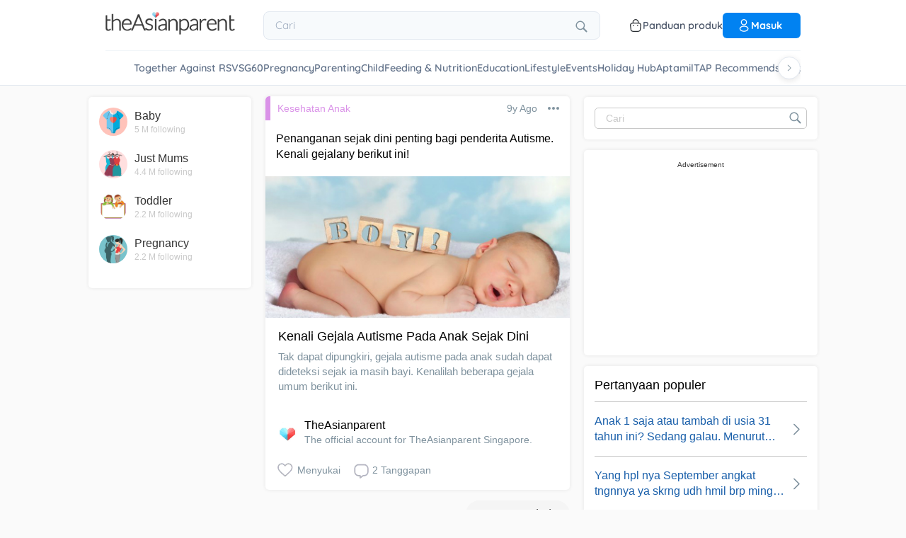

--- FILE ---
content_type: text/html; charset=utf-8
request_url: https://community.theasianparent.com/q/kenali-gejala-autisme-pada-anak-sejak-dini/26684
body_size: 43550
content:
<!doctype html><html lang="id"><head prefix="og: http://ogp.me/ns# fb: http://ogp.me/ns/fb# article: http://ogp.me/ns/article#"><meta charset="utf-8"><meta name="viewport" content="width=device-width,initial-scale=1,maximum-scale=1,user-scalable=no"><meta name="theme-color" content="#3498db"><meta name="google-site-verification" content="z4B1ury8xbKcAi-Zy5GmGmoaT71FAui-7NYphWwYeT8"/><meta name="msvalidate.01" content="B653A7E5F8C4620FFF1E9D5B078F34B6"/><link rel="preconnect" href="//static.cdntap.com"/><link rel="preconnect" href="//www.googletagmanager.com"/><link rel="preconnect" href="//www.facebook.com"/><link rel="manifest" href="/manifest.json"><link rel="shortcut icon" href="https://static.cdntap.com/tap-assets/favicon.ico"><title> Penanganan sejak dini penting bagi penderita Autisme. Kenal</title>
        <link rel='preconnect' href='//securepubads.g.doubleclick.net' />
        
        <link rel="canonical" href="https://community.theasianparent.com/q/kenali-gejala-autisme-pada-anak-sejak-dini/26684"/>
        <meta content="Penanganan sejak dini penting bagi penderita Autisme. Kenali gejalany berikut ini!" name="description" />
        <link rel="alternate" href="https://community.theasianparent.com/q/kenali-gejala-autisme-pada-anak-sejak-dini/26684" hreflang="id-ID" />
    
        <meta property="al:android:url" content="tap://app/q/kenali-gejala-autisme-pada-anak-sejak-dini/26684">
        <meta property="al:android:package" content="com.tickledmedia.ParentTown">
        <meta property="al:android:app_name" content="theAsianparent">
        <meta property="al:ios:url" content="tap://app/q/kenali-gejala-autisme-pada-anak-sejak-dini/26684" />
        <meta property="al:ios:app_store_id" content="1042523855" />
        <meta property="al:ios:app_name" content="theAsianparent" />
        <meta property="al:web:should_fallback" content="false" />
        <meta property="fb:app_id" content="1038004076364647" />
    <link rel="amphtml" href="https://community.theasianparent.com/q/kenali-gejala-autisme-pada-anak-sejak-dini/26684/amp">
        <!-- authorMetaInjector -->
        
        <meta property="fb:app_id" content="1038004076364647" /> 
        <meta property="og:type"   content="article" /> 
        <meta property="og:url"    content="https://community.theasianparent.com/q/kenali-gejala-autisme-pada-anak-sejak-dini/26684" /> 
        <meta property="og:title"  content=" Penanganan sejak dini penting bagi penderita Autisme. Kenal" />
        <meta property="og:description"  content="Penanganan sejak dini penting bagi penderita Autisme. Kenali gejalany berikut ini!" />

        <meta name="twitter:card" content="summary" /><meta name="twitter:site" content="@theasianparent">
    <meta property="og:image"  content="https://s3-ap-southeast-1.amazonaws.com/parenttown-prod/assets/tap_c_logo_512x512.png" />
        <!-- SitelinksSearchboxStructuredData -->
        <!-- QnAStructuredDataInjector -->
        <!-- RecipeStructuredDataInjector -->
        <!-- FoodStructuredDataInjector -->
        
        <script>
            //needs to be before gtm script
            window.dataLayer = [{
                geoCountryCode: 'us',
                profileCountryCode: '',
                userId: ''
            }];
        </script>
        
            <!-- Google Tag Manager -->
                <script>(function(w,d,s,l,i){w[l]=w[l]||[];w[l].push({'gtm.start':
                new Date().getTime(),event:'gtm.js'});var f=d.getElementsByTagName(s)[0],
                j=d.createElement(s),dl=l!='dataLayer'?'&l='+l:'';j.async=true;j.src=
                'https://www.googletagmanager.com/gtm.js?id='+i+dl;f.parentNode.insertBefore(j,f);
                })(window,document,'script','dataLayer','GTM-5WRBCKL');</script>
            <!-- End Google Tag Manager -->
        
        <!-- webpush-head-src -->
        <!-- jwPlayerInjector -->
        <!-- preloadInjector -->
        <!-- FAQWebViewHead -->
        
    <script type="application/ld+json">
        {
            "@context": "https://schema.org",
            "@type": "BreadcrumbList",
            "itemListElement" : [{"@type":"ListItem","position":1,"item":{"@id":"https://community.theasianparent.com/feed","name":"Home"}},{"@type":"ListItem","position":2,"item":{"@id":"https://community.theasianparent.com/topic/kesehatan-bayi","name":"Kesehatan Anak"}},{"@type":"ListItem","position":3,"item":{"@id":"https://community.theasianparent.com/q/kenali-gejala-autisme-pada-anak-sejak-dini/26684","name":"kenali gejala autisme pada anak sejak dini"}}]
        }
    </script>
    
        <!-- metaNext -->
        <!-- metaPrev -->
    <meta name="apple-mobile-web-app-capable" content="yes"><link rel="apple-touch-icon" href="https://static.cdntap.com/parenttown-prod/assets/tap_c_logo_120x120.png"><link rel="apple-touch-icon" sizes="120x120" href="https://static.cdntap.com/parenttown-prod/assets/tap_c_logo_120x120.png"><link rel="apple-touch-icon" sizes="152x152" href="https://static.cdntap.com/parenttown-prod/assets/tap_c_logo_152x152.png"><script>var googletag=googletag||{};googletag.cmd=googletag.cmd||[]</script><link rel="preload" href="/static/css/main.e21702a7.chunk.css" as="style"><link href="/static/css/main.e21702a7.chunk.css" rel="stylesheet"></head><body class="postView-page"><noscript>You need to enable JavaScript to run this app.</noscript><div id="root"><div class="view-post"><div class="base-layout  false   using-header-v2"><header class="header-v2"><div class="header-container"><div class="top-bar-mobile"><div class="mobile-left-section"><button class="hamburger-btn" aria-label="Open menu"><svg class="icon hamburger-regular-dark-md " height="32px" version="1.1" viewBox="0 0 32 32" width="32px" xmlns="http://www.w3.org/2000/svg"><path fill="#333" d="M4,10h24c1.104,0,2-0.896,2-2s-0.896-2-2-2H4C2.896,6,2,6.896,2,8S2.896,10,4,10z M28,14H4c-1.104,0-2,0.896-2,2  s0.896,2,2,2h24c1.104,0,2-0.896,2-2S29.104,14,28,14z M28,22H4c-1.104,0-2,0.896-2,2s0.896,2,2,2h24c1.104,0,2-0.896,2-2  S29.104,22,28,22z"></path></svg> </button><a href="/" aria-label="Go to feed page" class="mobile-logo-link"><img src="https://static.cdntap.com/tap-assets-prod/wp-content/themes/tap-redesign/logos/TAP_Thickerlogo.png" alt="theAsianparent" class="tap-logo-mobile" loading="lazy"/></a></div><div class="mobile-right-section"><button class="mobile-icon-btn" aria-label="Open search"><svg class="icon search-regular-dark-md " height="32px" version="1.1" viewBox="0 0 32 32" width="32px" xmlns="http://www.w3.org/2000/svg"><g fill="none" fill-rule="evenodd" stroke="none" stroke-width="1"><g fill="#333"><path d="M19.4271164,21.4271164 C18.0372495,22.4174803 16.3366522,23 14.5,23 C9.80557939,23 6,19.1944206 6,14.5 C6,9.80557939 9.80557939,6 14.5,6 C19.1944206,6 23,9.80557939 23,14.5 C23,16.3366522 22.4174803,18.0372495 21.4271164,19.4271164 L27.0119176, 25.0119176 C27.5621186,25.5621186 27.5575313,26.4424687 27.0117185,26.9882815 L26.9882815,27.0117185 C26.4438648,27.5561352 25.5576204,27.5576204 25.0119176,27.0119176 L19.4271164,21.4271164 L19.4271164,21.4271164 Z M14.5,21 C18.0898511,21 21,18.0898511 21, 14.5 C21,10.9101489 18.0898511,8 14.5,8 C10.9101489,8 8,10.9101489 8,14.5 C8,18.0898511 10.9101489,21 14.5,21 L14.5,21 Z"></path></g></g></svg></button><a href="/products" class="mobile-icon-link"><svg width="20" height="20" viewBox="0 0 20 20" fill="none" xmlns="http://www.w3.org/2000/svg"><path d="M13.75 7.19165C13.4083 7.19165 13.125 6.90832 13.125 6.56665V5.41665C13.125 4.54165 12.75 3.69165 12.1 3.09998C11.4417 2.49998 10.5917 2.22498 9.69167 2.30832C8.19167 2.44998 6.875 3.98332 6.875 5.58332V6.39165C6.875 6.73332 6.59167 7.01665 6.25 7.01665C5.90833 7.01665 5.625 6.73332 5.625 6.39165V5.57498C5.625 3.33332 7.43333 1.26665 9.575 1.05832C10.825 0.941651 12.025 1.33332 12.9417 2.17498C13.85 2.99998 14.375 4.18332 14.375 5.41665V6.56665C14.375 6.90832 14.0917 7.19165 13.75 7.19165Z" fill="#292D32"></path><path d="M12.4998 18.9584H7.49985C3.64985 18.9584 2.93318 17.1667 2.74985 15.425L2.12485 10.4334C2.03318 9.53335 1.99985 8.24169 2.87485 7.27502C3.62485 6.44169 4.86652 6.04169 6.66652 6.04169H13.3332C15.1415 6.04169 16.3832 6.45002 17.1248 7.27502C17.9915 8.24169 17.9665 9.53335 17.8748 10.4167L17.2498 15.425C17.0665 17.1667 16.3498 18.9584 12.4998 18.9584ZM6.66652 7.29169C5.25818 7.29169 4.29152 7.56669 3.79985 8.11669C3.39152 8.56669 3.25818 9.25835 3.36652 10.2917L3.99152 15.2834C4.13318 16.6167 4.49985 17.7167 7.49985 17.7167H12.4998C15.4998 17.7167 15.8665 16.625 16.0082 15.3L16.6332 10.2917C16.7415 9.27502 16.6082 8.58335 16.1998 8.12502C15.7082 7.56669 14.7415 7.29169 13.3332 7.29169H6.66652Z" fill="#292D32"></path><path d="M12.85 10.9584C12.3833 10.9584 12.0083 10.5834 12.0083 10.125C12.0083 9.66669 12.3833 9.29169 12.8416 9.29169C13.3 9.29169 13.675 9.66669 13.675 10.125C13.675 10.5834 13.3083 10.9584 12.85 10.9584Z" fill="#292D32"></path><path d="M7.01647 10.9584C6.5498 10.9584 6.1748 10.5834 6.1748 10.125C6.1748 9.66669 6.5498 9.29169 7.00814 9.29169C7.46647 9.29169 7.84147 9.66669 7.84147 10.125C7.84147 10.5834 7.47481 10.9584 7.01647 10.9584Z" fill="#292D32"></path></svg></a></div></div><div class="top-bar-desktop"><div class="logo-section"><a href="/" aria-label="Go to feed page"><img src="https://static.cdntap.com/tap-assets-prod/wp-content/themes/tap-redesign/logos/TAP_Thickerlogo.png" alt="theAsianparent" class="tap-logo" loading="lazy"/></a></div><div class="search-section"><div class="header-search-bar"><div class="search-bar-container"><form class=""><input type="text" class="search-box" placeholder="Cari" title="query" name="query" value=""/><span class="pointer-click"><svg class="icon search-regular-gray-md " height="32px" version="1.1" viewBox="0 0 32 32" width="32px" xmlns="http://www.w3.org/2000/svg"><g fill="none" fill-rule="evenodd" stroke="none" stroke-width="1"><g fill="#7f929e"><path d="M19.4271164,21.4271164 C18.0372495,22.4174803 16.3366522,23 14.5,23 C9.80557939,23 6,19.1944206 6,14.5 C6,9.80557939 9.80557939,6 14.5,6 C19.1944206,6 23,9.80557939 23,14.5 C23,16.3366522 22.4174803,18.0372495 21.4271164,19.4271164 L27.0119176, 25.0119176 C27.5621186,25.5621186 27.5575313,26.4424687 27.0117185,26.9882815 L26.9882815,27.0117185 C26.4438648,27.5561352 25.5576204,27.5576204 25.0119176,27.0119176 L19.4271164,21.4271164 L19.4271164,21.4271164 Z M14.5,21 C18.0898511,21 21,18.0898511 21, 14.5 C21,10.9101489 18.0898511,8 14.5,8 C10.9101489,8 8,10.9101489 8,14.5 C8,18.0898511 10.9101489,21 14.5,21 L14.5,21 Z"></path></g></g></svg></span></form></div></div></div><div class="actions-section"><a href="https://us.theasianparent.com/products" class="action-link"><svg width="20" height="20" viewBox="0 0 20 20" fill="none" xmlns="http://www.w3.org/2000/svg"><path d="M13.75 7.19165C13.4083 7.19165 13.125 6.90832 13.125 6.56665V5.41665C13.125 4.54165 12.75 3.69165 12.1 3.09998C11.4417 2.49998 10.5917 2.22498 9.69167 2.30832C8.19167 2.44998 6.875 3.98332 6.875 5.58332V6.39165C6.875 6.73332 6.59167 7.01665 6.25 7.01665C5.90833 7.01665 5.625 6.73332 5.625 6.39165V5.57498C5.625 3.33332 7.43333 1.26665 9.575 1.05832C10.825 0.941651 12.025 1.33332 12.9417 2.17498C13.85 2.99998 14.375 4.18332 14.375 5.41665V6.56665C14.375 6.90832 14.0917 7.19165 13.75 7.19165Z" fill="#292D32"></path><path d="M12.4998 18.9584H7.49985C3.64985 18.9584 2.93318 17.1667 2.74985 15.425L2.12485 10.4334C2.03318 9.53335 1.99985 8.24169 2.87485 7.27502C3.62485 6.44169 4.86652 6.04169 6.66652 6.04169H13.3332C15.1415 6.04169 16.3832 6.45002 17.1248 7.27502C17.9915 8.24169 17.9665 9.53335 17.8748 10.4167L17.2498 15.425C17.0665 17.1667 16.3498 18.9584 12.4998 18.9584ZM6.66652 7.29169C5.25818 7.29169 4.29152 7.56669 3.79985 8.11669C3.39152 8.56669 3.25818 9.25835 3.36652 10.2917L3.99152 15.2834C4.13318 16.6167 4.49985 17.7167 7.49985 17.7167H12.4998C15.4998 17.7167 15.8665 16.625 16.0082 15.3L16.6332 10.2917C16.7415 9.27502 16.6082 8.58335 16.1998 8.12502C15.7082 7.56669 14.7415 7.29169 13.3332 7.29169H6.66652Z" fill="#292D32"></path><path d="M12.85 10.9584C12.3833 10.9584 12.0083 10.5834 12.0083 10.125C12.0083 9.66669 12.3833 9.29169 12.8416 9.29169C13.3 9.29169 13.675 9.66669 13.675 10.125C13.675 10.5834 13.3083 10.9584 12.85 10.9584Z" fill="#292D32"></path><path d="M7.01647 10.9584C6.5498 10.9584 6.1748 10.5834 6.1748 10.125C6.1748 9.66669 6.5498 9.29169 7.00814 9.29169C7.46647 9.29169 7.84147 9.66669 7.84147 10.125C7.84147 10.5834 7.47481 10.9584 7.01647 10.9584Z" fill="#292D32"></path></svg><span>Panduan produk</span></a><div class="login-wrapper"><div class="user-profile-button"><button class="btn btn-round not-desktop"><img src="https://static.cdntap.com/community-theasianparent/assets/user.png" loading="lazy" alt="login" width="20" height="18"/></button><button class="btn btn-primary signin-btn only-desktop"><svg width="20" height="20" viewBox="0 0 20 20" fill="none" xmlns="http://www.w3.org/2000/svg"><path d="M10.1331 9.68335C10.1081 9.68335 10.0915 9.68335 10.0665 9.68335C10.0248 9.67502 9.96647 9.67502 9.91647 9.68335C7.4998 9.60835 5.6748 7.70835 5.6748 5.36669C5.6748 2.98335 7.61647 1.04169 9.9998 1.04169C12.3831 1.04169 14.3248 2.98335 14.3248 5.36669C14.3165 7.70835 12.4831 9.60835 10.1581 9.68335C10.1498 9.68335 10.1415 9.68335 10.1331 9.68335ZM9.9998 2.29169C8.30814 2.29169 6.92481 3.67502 6.92481 5.36669C6.92481 7.03335 8.2248 8.37502 9.88314 8.43335C9.9248 8.42502 10.0415 8.42502 10.1498 8.43335C11.7831 8.35835 13.0665 7.01669 13.0748 5.36669C13.0748 3.67502 11.6915 2.29169 9.9998 2.29169Z" fill="white"></path><path d="M10.1413 18.7916C8.50801 18.7916 6.86634 18.375 5.62467 17.5416C4.46634 16.775 3.83301 15.725 3.83301 14.5833C3.83301 13.4416 4.46634 12.3833 5.62467 11.6083C8.12467 9.94998 12.1747 9.94998 14.658 11.6083C15.808 12.375 16.4497 13.425 16.4497 14.5666C16.4497 15.7083 15.8163 16.7666 14.658 17.5416C13.408 18.375 11.7747 18.7916 10.1413 18.7916ZM6.31634 12.6583C5.51634 13.1916 5.08301 13.875 5.08301 14.5916C5.08301 15.3 5.52467 15.9833 6.31634 16.5083C8.39134 17.9 11.8913 17.9 13.9663 16.5083C14.7663 15.975 15.1997 15.2916 15.1997 14.575C15.1997 13.8666 14.758 13.1833 13.9663 12.6583C11.8913 11.275 8.39134 11.275 6.31634 12.6583Z" fill="white"></path></svg>Masuk</button></div></div></div></div></div><div class=""></div><div class="only-mobile left-slide-panel"><span class="close "><svg class="icon cross-regular-dark-smd " enable-background="new 0 0 32 32" height="32px" version="1.1" viewBox="0 0 32 32" width="32px" xmlns="http://www.w3.org/2000/svg"><path fill="#333" d="M17.459,16.014l8.239-8.194c0.395-0.391,0.395-1.024,0-1.414c-0.394-0.391-1.034-0.391-1.428,0  l-8.232,8.187L7.73,6.284c-0.394-0.395-1.034-0.395-1.428,0c-0.394,0.396-0.394,1.037,0,1.432l8.302,8.303l-8.332,8.286  c-0.394,0.391-0.394,1.024,0,1.414c0.394, 0.391,1.034,0.391,1.428,0l8.325-8.279l8.275,8.276c0.394,0.395,1.034,0.395,1.428,0  c0.394-0.396,0.394-1.037,0-1.432L17.459,16.014z"></path><g></g><g></g><g></g><g></g><g></g><g></g></svg></span><div class="user-details"><div class="offline-profile-thumb"></div><div class="login-signup-style"><a href="/login">Masuk<!-- --> / <!-- -->Daftar</a></div></div><div class="sidebar-menu-wrap "><ul><li><ul class="user-details-header"><li>Artikel</li></ul></li><li class="divider"></li><li><ul class="user-details-header"><li>Komunitas</li></ul></li><li class="poll-link"><span class="icon-wrap"><svg class="icon sidebar-poll-icon-regular " width="256" height="256" x="0px" y="0px" version="1.1" viewBox="0 0 256 256" xmlns="http://www.w3.org/2000/svg"><circle fill="#906dfd" opacity="0.2" data-name="Ellipse 4 copy 2" cx="128" cy="128" r="126"></circle><path fill="#906dfd" d="M94.685,133.867H72a4.381,4.381,0,0,0-4.44,4.357v35.827A4.381,4.381,0,0,0,72,178.408H94.685a4.381,4.381,0,0,0,4.438-4.357V138.224C99.615,135.8,97.149,133.867,94.685,133.867Zm43.4-53.74H115.4a4.38,4.38,0,0,0-4.438,4.358v89.567a4.38,4.38,0,0,0,4.438,4.357h22.686a4.382,4.382,0,0,0,4.44-4.357V84.968C142.523,82.548,140.549,80.127,138.083,80.127Zm43.4,31.469H158.8a4.379,4.379,0,0,0-4.438,4.358v58.1a4.38,4.38,0,0,0,4.438,4.357h22.685a4.379,4.379,0,0,0,4.438-4.357v-58.1A4.379,4.379,0,0,0,181.482,111.6Z"></path></svg></span><span><a href="/feed/poll?lng=id">Jajak</a></span></li><li class="photo-link"><span class="icon-wrap"><svg class="icon sidebar-photo-icon-regular " width="256" height="256" x="0px" y="0px" version="1.1" viewBox="0 0 256 256" xmlns="http://www.w3.org/2000/svg"><circle fill="#4761c2" opacity="0.2" cx="128" cy="128" r="127.5"></circle><g><path fill="#4761c2" d="M182.01,79.13H73.99c-3.79,0-6.86,3.07-6.86,6.86v84.02c0,3.79,3.07,6.86,6.86,6.86h108.03 c3.79,0,6.86-3.07,6.86-6.86V85.99C188.87,82.2,185.8,79.13,182.01,79.13z M175.15,92.85v61.85l-15.69-19.05 c-0.58-0.7-1.6-0.82-2.34-0.29l-18.25,13.32l-31.34-30.48c-0.36-0.36-0.87-0.5-1.36-0.48c-0.5,0.05-0.96,0.32-1.24,0.73 l-24.1,34.48V92.85H175.15z M134,118.57c0-6.15,5-11.15,11.15-11.15c6.15,0,11.15,5,11.15,11.15s-5,11.15-11.15,11.15 C139,129.71,134,124.71,134,118.57z"></path></g></svg></span><span><a href="/booth?lng=id">Album</a></span></li><li class="food-link"><span class="icon-wrap"><svg class="icon food-icon " width="30px" height="30px" viewBox="0 0 26 26"><g stroke="none" stroke-width="1" fill="none" fill-rule="evenodd"><rect x="0" y="0" width="26" height="26"></rect><g transform="translate(4.000000, 2.000000)" fill="#494E5F" stroke="#494E5F" stroke-width="0.5"><path d="M8.69423958,6.71698958 C8.42433854,6.65792188 8.16251563,6.56213021 7.91810937,6.43167708 C7.14513021,6.01900521 6.27635938,5.80078125 5.405125,5.80078125 C4.93825521,5.80078125 4.47052604,5.86277083 4.01465625,5.98474479 C2.54569792,6.37839583 1.30963021,7.38254688 0.623505208,8.73967187 C-0.0626770833,10.0969688 -0.138760417,11.6877292 0.415135417,13.104151 L2.73922917,19.0481615 C3.08435417,19.9303385 3.68121875,20.676276 4.46536979,21.2050781 C5.23657292,21.7251719 6.13398958,22 7.06096875,22 C7.46561979,22 7.87021354,21.9464896 8.26340625,21.8411302 C8.64027083,21.7401823 9.00040625,21.5931146 9.33854167,21.4026771 C9.67667708,21.5931146 10.0365833,21.7401823 10.4136771,21.8411302 C10.8066406,21.9464896 11.2112917,22 11.6161146,22 L11.6165729,22 C12.5430938,22 13.4405104,21.7251719 14.2117135,21.2050781 C14.9956354,20.6764479 15.5925,19.9305677 15.937625,19.0481615 L18.2619479,13.1039219 C18.8156146,11.6877292 18.7397604,10.0967396 18.0535781,8.73967187 C17.367224,7.38254688 16.1311563,6.37839583 14.6621979,5.98474479 C14.2065573,5.86277083 13.738599,5.80078125 13.2717292,5.80078125 C12.400724,5.80078125 11.531724,6.01900521 10.7587448,6.43167708 C10.5145677,6.56213021 10.2527448,6.65792188 9.98261458,6.71698958 L9.98261458,4.68451042 L11.0778594,4.68451042 C12.4886667,4.68451042 13.6365625,3.53661458 13.6365625,2.12580729 L13.6365625,0 L11.2528854,0 C10.3019583,0 9.47122917,0.521640625 9.03036979,1.29353125 C8.33146875,0.50084375 7.30892708,0 6.17163021,0 L6.17163021,1.288375 C7.56272917,1.288375 8.69423958,2.42011458 8.69423958,3.81104167 L8.69423958,6.71698958 Z M9.98261458,2.55841667 C9.98261458,1.85819792 10.5524375,1.288375 11.2528854,1.288375 L12.3481302,1.288375 L12.3481302,2.12580729 C12.3481302,2.8263125 11.7783646,3.39607812 11.0778594,3.39607812 L9.98261458,3.39607812 L9.98261458,2.55841667 Z M17.061974,12.6348177 L14.7375938,18.5788281 C14.4883177,19.2164271 14.0574844,19.7550833 13.4912708,20.136875 C12.9338229,20.5128802 12.2855104,20.711625 11.6165729,20.711625 C11.6163438,20.711625 11.6163438,20.711625 11.6161146,20.711625 C11.3240417,20.711625 11.0315677,20.6728958 10.7471146,20.5965833 C10.3738021,20.4965521 10.0235781,20.3340729 9.70555208,20.1136146 L9.33854167,19.8594115 L8.97153125,20.1136146 C8.65373438,20.3340729 8.30328125,20.4965521 7.92996875,20.5965833 C7.64551563,20.6728958 7.35304167,20.711625 7.06096875,20.711625 C6.39180208,20.711625 5.74348958,20.5128802 5.1858125,20.136875 C4.61959896,19.7550833 4.18876563,19.2161979 3.93948958,18.5788281 L1.61510938,12.6348177 C1.19464583,11.5592812 1.25233854,10.3514583 1.77334896,9.32106771 C2.29435938,8.29050521 3.23296875,7.52823958 4.34832292,7.22929167 C4.69545313,7.13636458 5.0510625,7.08915625 5.405125,7.08915625 C6.06529688,7.08915625 6.72438021,7.25478646 7.31139063,7.56811458 C7.93289063,7.90000521 8.63379688,8.07543229 9.33854167,8.07543229 C10.0432865,8.07543229 10.7441927,7.90000521 11.3656927,7.56811458 C11.9527031,7.25478646 12.6117865,7.08915625 13.2719583,7.08915625 C13.62625,7.08915625 13.9818594,7.13636458 14.3289323,7.22929167 C15.4441146,7.52823958 16.382724,8.29050521 16.9037344,9.32106771 C17.4247448,10.3514583 17.4824375,11.5592812 17.061974,12.6348177 Z"></path></g></g></svg></span><span><a href="/food?lng=id">Makanan</a></span></li><li class="recipes-link"><span class="icon-wrap"><svg class="icon recipes-icon " width="24px" height="24px" viewBox="0 0 24 24"><g stroke="none" stroke-width="1" fill="none" fill-rule="evenodd"><g transform="translate(-1.000000, 0.000000)" fill="#494E5F" stroke="#484E61" stroke-width="0.5"><g transform="translate(2.000000, 1.000000)"><g transform="translate(0.000000, 9.775623)"><path d="M17.179867,0.618925208 C16.1124709,1.30122992 15.5251745,2.5307313 15.6658283,3.79003324 L11.0304709,6.76119114 L6.39438227,3.79173961 C6.53814404,2.53195014 5.94944598,1.30074238 4.87869806,0.621545706 C4.18213296,0.141385042 3.33516343,-0.0697783934 2.49483657,0.0271191136 C1.6921108,0.10567313 0.966232687,0.538238227 0.515141274,1.20670914 C0.0642936288,1.87536288 -0.0649639889,2.71026593 0.162592798,3.48392244 C0.387772853,4.29901939 0.901268698,5.00484765 1.60734072,5.47026039 C2.63884211,6.20966759 4.00265928,6.2938892 5.11746814,5.68684765 L8.71590028,8.24165097 L5.29145706,10.4375069 C4.96462604,10.6453186 4.73560665,10.9766593 4.65705263,11.356144 C4.57825485,11.7353241 4.6565651,12.1305319 4.8739446,12.4511468 C5.09053186,12.7710914 5.42693075,12.9903601 5.80708587,13.0591634 C6.187241,13.1279668 6.57934072,13.0405762 6.89428809,12.8167978 L11.0304709,9.88354571 L15.1666537,12.8189917 C15.4820886,13.0496565 15.8779668,13.1419834 16.2628753,13.0746427 C16.6478449,13.0073019 16.9887535,12.786144 17.2070471,12.4621163 C17.4253407,12.1379058 17.5021884,11.7389197 17.4200997,11.3568144 C17.3377064,10.9747701 17.103446,10.6426981 16.7711302,10.4372632 L13.3429086,8.24335734 L16.9437175,5.68733518 C18.0585263,6.29437673 19.4220997,6.21058172 20.4540886,5.47117452 C21.9569141,4.45685873 22.4475568,2.54310249 21.5469584,1.20481994 C20.6464211,-0.133523546 18.6860443,-0.395146814 17.179867,0.618925208 Z M6.47080332,12.2219446 C6.1458615,12.4407258 5.70592244,12.3602216 5.47903601,12.0407645 C5.37263158,11.8836565 5.33429917,11.6898615 5.37287535,11.5039889 C5.41145152,11.3178116 5.52382825,11.1554626 5.68422715,11.0535679 L9.3585928,8.69731302 L10.3967978,9.43385596 L6.47080332,12.2219446 Z M16.6870914,11.5041717 C16.7456565,11.7879778 16.6247479,12.0788532 16.3821385,12.2374238 C16.1393463,12.3961773 15.8243989,12.390205 15.5880055,12.222615 L5.33551801,4.94603878 C5.20717452,4.85535734 5.03531856,4.85651524 4.90843767,4.94914681 C4.0211856,5.52809418 2.86761773,5.4940277 2.01607756,4.8638892 C1.45663158,4.49683657 1.04935734,3.93958449 0.869396122,3.29512465 C0.695102493,2.72525762 0.787734072,2.106759 1.12120776,1.61282548 C1.45498615,1.11883102 1.99395568,0.80199446 2.58789474,0.750559557 C3.25277008,0.676088643 3.92191136,0.844836565 4.47185042,1.22596676 C5.37433795,1.77992798 5.83731302,2.83690305 5.63236565,3.87602216 C5.59378947,4.02837673 5.65710803,4.18853186 5.78971745,4.27330194 L16.3767147,11.0533241 C16.5371136,11.1552188 16.6492465,11.3178116 16.6870914,11.5041717 Z M20.0436454,4.86321884 C19.1919224,5.49311357 18.0382936,5.52687535 17.1511025,4.94774515 C17.0242216,4.85486981 16.8523047,4.85371191 16.7240222,4.94463712 L12.6787645,7.81652078 L11.7091801,7.19491413 L16.2702493,4.26970637 C16.4023712,4.18499723 16.4657507,4.0252687 16.4274183,3.87291413 C16.2267368,2.83403878 16.6892244,1.77919668 17.5895789,1.22310249 C18.7596011,0.434454294 20.2638892,0.608443213 20.9399169,1.60996122 C21.6160055,2.61147922 21.2134848,4.0745097 20.0436454,4.86321884 Z"></path></g><g transform="translate(2.132964, 0.000000)"><path d="M12.9122936,12.5052022 L13.9533019,7.3006482 C15.7120222,7.14756233 17.0365928,5.63425485 16.9554183,3.87078116 C16.8742438,2.1074903 15.4161496,0.722038781 13.6509695,0.731301939 C12.9115623,0.72868144 12.1933629,0.978177285 11.6151468,1.43877562 C11.0033518,0.538725762 9.98562327,0 8.89750693,0 C7.80939058,0 6.79166205,0.538725762 6.17986704,1.43877562 C5.60165097,0.978177285 4.88345152,0.72868144 4.14404432,0.731301939 C2.3853241,0.731058172 0.937224377,2.11395014 0.856293629,3.87078116 C0.775606648,5.62761219 2.09036565,7.13756787 3.84171191,7.2991856 L4.88272022,12.5052022 L5.59927424,12.361928 L5.39457064,11.3351801 L12.4004432,11.3351801 L12.1957396,12.3590637 L12.9122936,12.5052022 Z M11.1473573,10.6038781 L11.4534681,8.46189474 L10.7293573,8.35804986 L10.4086814,10.6038781 L9.26315789,10.6038781 L9.26315789,6.58171745 L8.53185596,6.58171745 L8.53185596,10.6038781 L7.38633241,10.6038781 L7.06565651,8.35804986 L6.34154571,8.46189474 L6.64765651,10.6038781 L5.24837119,10.6038781 L4.50232133,6.87429917 C4.46758449,6.70408864 4.31785042,6.58171745 4.14404432,6.58171745 C2.73049861,6.58171745 1.58448753,5.43570637 1.58448753,4.02216066 C1.58448753,2.60861496 2.73049861,1.46260388 4.14404432,1.46260388 C4.84847091,1.46071468 5.52187812,1.75232133 6.00252632,2.26697507 C6.08516343,2.35436565 6.20509695,2.39556233 6.32393352,2.37721884 C6.44246537,2.35887535 6.54484765,2.28367313 6.59719668,2.17556233 C7.02354571,1.29288089 7.91719668,0.732033241 8.89750693,0.732033241 C9.87781717,0.732033241 10.7714681,1.29288089 11.1978172,2.17556233 C11.2501662,2.28367313 11.3525485,2.35887535 11.4710803,2.37721884 C11.5899169,2.39556233 11.7098504,2.35436565 11.7924875,2.26697507 C12.2731357,1.75232133 12.9465429,1.46071468 13.6509695,1.46260388 C15.0645152,1.46260388 16.2105263,2.60861496 16.2105263,4.02216066 C16.2105263,5.43570637 15.0645152,6.58171745 13.6509695,6.58171745 C13.4771634,6.58171745 13.3274294,6.70408864 13.2926925,6.87429917 L12.5466427,10.6038781 L11.1473573,10.6038781 Z"></path></g></g></g></g></svg></span><span><a href="/recipes?lng=id">Resep</a></span></li><li class="topics-link"><span class="icon-wrap"><svg class="icon sidebar-topics-icon-regular " width="256" height="256" x="0px" y="0px" version="1.1" viewBox="0 0 256 256" xmlns="http://www.w3.org/2000/svg"><circle data-name="Ellipse 4 copy 2" fill="#63d9ff" opacity="0.2" cx="128" cy="128" r="126"></circle><path data-name="Forma 1" fill="#63d9ff" d="M126.211,68.994a59.011,59.011,0,1,0,59.8,58.212A59.016,59.016,0,0,0,126.211,68.994Zm-0.174,94.926-0.326,0a8.59,8.59,0,0,1,.2-17.178l0.291,0c5.158,0.152,8.657,3.813,8.512,8.9A8.28,8.28,0,0,1,126.037,163.92Zm21.11-41.9c-1.18,1.677-3.776,3.759-7.046,6.306l-3.6,2.487a9.776,9.776,0,0,0-3.617,4.405,9.131,9.131,0,0,0-.558,3.695l0,0.578H118.571l0.04-1.164c0.168-4.781.286-7.595,2.268-9.92,3.109-3.65,9.969-8.067,10.26-8.255a10.822,10.822,0,0,0,2.428-2.483c1.443-1.99,2.082-3.557,2.082-5.1a9.932,9.932,0,0,0-1.887-5.87c-1.205-1.7-3.492-2.557-6.8-2.557-3.282,0-5.53,1.042-6.874,3.179A12.766,12.766,0,0,0,118,114.191v0.587H103.826l0.026-.613c0.365-8.682,3.465-14.935,9.208-18.584a24.249,24.249,0,0,1,13.337-3.5c6.859,0,12.648,1.666,17.206,4.953,4.619,3.331,6.961,8.318,6.961,14.825A16.96,16.96,0,0,1,147.147,122.023Z"></path></svg></span><span><a href="/topics?lng=id">Topik</a></span></li><li class="articles-link"><span class="icon-wrap"><svg class="icon sidebar-articles-icon-regular " width="256" height="256" x="0px" y="0px" version="1.1" viewBox="0 0 256 256" xmlns="http://www.w3.org/2000/svg"><circle fill="#FF5E57" opacity="0.2" cx="128" cy="128" r="127.5"></circle><path fill="#FF5E57" d="M82.08,72.03h82.25v-7.44H74.64V176.6h7.44V72.03z"></path><path fill="#FF5E57" d="M164.33,79.47L164.33,79.47l-74.81-0.01v97.14h0.01v14.88h62.41V164.2h27.28V79.47H164.33z M119.28,94.35h30.16 v7.44h-30.16V94.35z M164.33,146.43H104.4V139h59.93V146.43z M164.33,131.55H104.4v-7.44h59.93V131.55z M164.33,116.67H104.4v-7.44 h59.93V116.67z"></path><path fill="#FF5E57" d="M159.37,171.64v15.18l15.19-15.18H159.37z"></path></svg></span><span><a href="https://id.theasianparent.com/articles">Baca artikel</a></span></li><li class="divider"></li><li><ul class="user-details-header"><li>Panduan</li></ul></li><li class="pregnancy-tracker-link"><span class="icon-wrap"><svg class="icon sidebar-pregnancy-tracker-icon-regular " width="256" height="256" x="0px" y="0px" version="1.1" viewBox="0 0 256 256" xmlns="http://www.w3.org/2000/svg"><circle fill="#F03D71" opacity="0.2" cx="128" cy="128" r="126"></circle><path fill="#F03D71" d="M128,202c-3.38-0.76-6.75-1.62-10.15-2.25c-7.72-1.44-12.7-5.99-14.24-13.55c-1.76-8.61-3.74-17.34-3.99-26.06 c-0.43-14.96,0.1-29.97,0.84-44.93c0.46-9.27,7.9-16.61,15.4-15.81c2.78,0.3,5.62,1.83,8.02,3.43c4.27,2.84,8.07,6.39,12.34,9.24 c8.89,5.93,9.98,9.25,5.66,20.41c2.8,1.24,5.65,2.45,8.47,3.75c15.9,7.33,26.03,18.81,26.54,37.13c0.06,1.98-0.42,3.98-0.39,5.97 c0.06,5.29-5.98,5.56-7.69,9.47c-0.69,1.58-2.4,2.71-4.1,4.53c-4.24-3.99-8.58-8-12.84-12.1c-3.72-3.58-6.98-7.76-11.1-10.79 c-8.62-6.37-11.08-15.03-11.55-25.14c-0.44-9.45-1.64-18.89-2.89-28.28c-0.91-6.87-6.26-10.82-13.02-10.31 c-5.9,0.44-10.36,5.35-10.63,11.85c-0.09,2.15-0.31,4.46,0.3,6.46c4.11,13.52,8.05,27.11,12.89,40.37 c1.55,4.26,5.09,8.26,8.67,11.23c9.72,8.06,19.95,15.51,30.26,23.41c-2.85,0.73-5.32,1.36-7.78,1.99C140.67,202,134.33,202,128,202z "></path><path fill="#F03D71" d="M95,55c2.58,1.47,5.03,3.34,7.8,4.25c1.52,0.5,3.7-0.31,5.36-1.04c9.92-4.32,21.07,0.01,24.83,9.77 c3.89,10.1-1.07,20.95-11.32,24.04c-7.02,2.12-13.58,0.86-18.81-4.63c-5.22-5.48-5.95-12.03-3.91-19.05 c0.4-1.39,1.06-2.71,1.84-4.65c-4.89,1.76-9.29,4.71-13.53,4.49c-4.13-0.21-8.1-3.64-13-6.08C80.83,59.32,85.92,57.16,91,55 C92.33,55,93.67,55,95,55z"></path></svg></span><span><a href="/tracker/pregnancy?lng=id">Pemantau Kehamilan</a></span></li><li class="baby-tracker-link"><span class="icon-wrap"><svg class="icon sidebar-baby-tracker-icon-regular " width="256" height="256" x="0px" y="0px" version="1.1" viewBox="0 0 256 256" xmlns="http://www.w3.org/2000/svg"><circle fill="#16d1c0" opacity="0.2" data-name="Ellipse 4 copy 2" cx="128" cy="128" r="126"></circle><path fill="#16d1c0" d="M181.2,102.324c-11.576-13.182-39.132-12.263-41.007-1.638-1.551,8.852,7.859,13.8,12.362,18.395,5.207,5.306,6.091,13.881,1.8,19.729-1.793,2.427-12.476,13.1-9.3,23.63,1.617,5.344,5.248,7.739,10,8.712,15.808,3.244,17.474-9.128,17.638-14.621a37.909,37.909,0,0,1,3.074-14.885C181.056,129.807,189.054,111.267,181.2,102.324ZM141.228,66.767c3.573-.567,7.22,3.6,8.146,9.3s-1.212,10.783-4.782,11.35-7.22-3.6-8.149-9.3S137.658,67.332,141.228,66.767Zm20.888,10.779c0.217,3.991-1.625,7.333-4.122,7.468s-4.707-3-4.929-6.986,1.63-7.333,4.127-7.469S161.9,73.553,162.116,77.546Zm10.5,2.878c0.18,3.239-1.326,5.956-3.356,6.063s-3.815-2.428-3.995-5.671,1.317-5.954,3.348-6.067S172.435,77.18,172.615,80.424Zm6.468,4.791c-0.173,2.393-1.531,4.251-3.03,4.145s-2.578-2.132-2.406-4.526,1.526-4.251,3.028-4.144S179.254,82.819,179.083,85.214Zm4.584,5.648c-0.131,1.91-1.22,3.391-2.415,3.311s-2.059-1.7-1.924-3.615,1.224-3.393,2.423-3.31S183.806,88.956,183.667,90.863ZM115.5,117.231c-1.875-10.625-29.429-11.54-41,1.638-7.851,8.943.143,27.483,5.428,39.322a37.947,37.947,0,0,1,3.076,14.876c0.163,5.493,1.836,17.869,17.638,14.63,4.755-.973,8.387-3.364,10-8.712,3.176-10.535-7.5-21.2-9.294-23.63-4.3-5.849-3.412-14.42,1.8-19.732C107.645,131.035,117.057,126.083,115.5,117.231Zm-9.186-24.617c0.932-5.7,4.579-9.865,8.146-9.3s5.708,5.646,4.781,11.349-4.576,9.866-8.144,9.3S105.393,98.317,106.318,92.614Zm-3.676,1.955c-0.216,3.991-2.425,7.119-4.924,6.982s-4.351-3.478-4.128-7.471,2.425-7.118,4.924-6.98S102.866,90.582,102.642,94.569Zm-12.2,2.8c-0.18,3.241-1.967,5.778-3.995,5.669s-3.526-2.823-3.344-6.063,1.965-5.783,3.993-5.675S90.614,94.127,90.438,97.366Zm-8.383,4.01c0.172,2.4-.907,4.422-2.4,4.527s-2.855-1.755-3.027-4.149,0.907-4.422,2.4-4.525S81.884,98.982,82.055,101.376Zm-5.694,5.735c0.139,1.91-.721,3.532-1.92,3.615s-2.276-1.4-2.413-3.31,0.72-3.533,1.916-3.615S76.225,105.2,76.362,107.111Z"></path></svg></span><span><a href="/tracker/baby?lng=id">Pemantau Perkembangan Bayi</a></span></li><li class="divider"></li><li><ul class="user-details-header"><li>Hadiah</li></ul></li><li class="rewards-link"><span class="icon-wrap"><img src="https://parenttown-prod.s3-ap-southeast-1.amazonaws.com/assets/tools/Reward.png" alt="Hadiah" width="30" height="30" loading="lazy"/></span><span><a href="/rewards?lng=id">Hadiah</a></span></li><li class="contests-link"><span class="icon-wrap"><svg class="icon sidebar-contests-icon-regular " width="256" height="256" x="0px" y="0px" version="1.1" viewBox="0 0 256 256" xmlns="http://www.w3.org/2000/svg"><circle data-name="Ellipse 4 copy 2" fill="#0296d8" opacity="0.2" cx="128" cy="128" r="126"></circle><path fill="#0296d8" d="M179,91.43h-8.706a13.9,13.9,0,0,0,2.122-6.026,15.483,15.483,0,0,0-25.789-13.158l-10.993,9.98a11.669,11.669,0,0,0-17.28.012l-11.007-9.994A15.484,15.484,0,0,0,81.559,85.408a13.886,13.886,0,0,0,2.122,6.022H75a7.807,7.807,0,0,0-7.8,7.814v11.721a3.9,3.9,0,0,0,3.9,3.907H182.9a3.9,3.9,0,0,0,3.9-3.907V99.243A7.807,7.807,0,0,0,179,91.43Zm-63.7-1.3v1.3H96.953a7.693,7.693,0,0,1-3.239-14.669,7.5,7.5,0,0,1,8.4,1.274L115.3,90.012C115.3,90.051,115.3,90.089,115.3,90.127Zm49.377-5.761a7.905,7.905,0,0,1-8.016,7.064H138.7v-1.3c0-.046,0-0.092,0-0.138L151.683,78.2a7.79,7.79,0,0,1,7.378-1.889A7.6,7.6,0,0,1,164.677,84.367ZM75,122.685v57.3a7.807,7.807,0,0,0,7.8,7.814h36.4V122.685H75Zm59.8,0V187.8h36.4a7.806,7.806,0,0,0,7.8-7.814v-57.3H134.8Z"></path></svg></span><span><a href="/contests?lng=id">Kontes</a></span></li><li class="vip-link"><span class="icon-wrap"><img src="https://static.cdntap.com/tap-assets/SubCategory/Allergies.png" alt="VIP Parents" width="30" height="30" loading="lazy"/></span><span><a href="https://www.parents.vip/">VIP Parents</a></span></li><li class="divider"></li><li><ul class="user-details-header"><li>Lebih banyak</li></ul></li><li class="feedback-link"><span class="icon-wrap"><svg class="icon sidebar-feedback-icon-regular " width="256" height="256" x="0px" y="0px" version="1.1" viewBox="0 0 256 256" xmlns="http://www.w3.org/2000/svg"><circle data-name="Ellipse 4 copy 2" fill="#f88050" opacity="0.2" cx="128" cy="128" r="126"></circle><path data-name="Forma 1" fill="#f88050" d="M168.639,129.27l11.4-7.613a3.017,3.017,0,0,0,.309-4.8l-11.711-10.17V129.27ZM123.4,74.516l-6.431,5.591h21.067l-6.431-5.591A6.278,6.278,0,0,0,123.4,74.516ZM74.981,121.657l11.4,7.613V106.687l-11.711,10.17A3.007,3.007,0,0,0,74.981,121.657Zm74.447,25.592,30.326,28.8a3.109,3.109,0,0,0,5.256-2.192V129.245a3.1,3.1,0,0,0-4.834-2.521Zm-74.173,28.8,30.325-28.8L74.832,126.724A3.1,3.1,0,0,0,70,129.245v44.608A3.109,3.109,0,0,0,75.255,176.045Zm101.116,2.716L145.76,149.7l-13.559,9.05a8.449,8.449,0,0,1-9.394,0l-13.559-9.05L78.636,178.761A3.042,3.042,0,0,0,80.793,184h93.434A3.041,3.041,0,0,0,176.371,178.761Zm-63.615-95H96.286a6.147,6.147,0,0,0-6.2,6.091v41.9h0l33.673,22.961a6.274,6.274,0,0,0,7.462,0L164.9,131.755v-41.9a6.148,6.148,0,0,0-6.2-6.091H112.756Zm-6.073,41.379a1.84,1.84,0,0,1,1.859-1.827h37.923a1.827,1.827,0,1,1,0,3.653H108.542A1.841,1.841,0,0,1,106.683,125.141Zm39.782-18.577a1.828,1.828,0,1,1,0,3.655H108.542a1.828,1.828,0,1,1,0-3.655h37.923Z"></path></svg></span><span><a href="/contact?lng=id">Saran</a></span></li></ul><div class="download-app-section" style="padding-top:20px"><p><a href="/privacy?lng=id">Kebijakan Privasi</a><a href="/community-guideline?lng=id">Pedoman Komunitas</a><a href="/sitemap?lng=id">Peta situs</a></p><p><span>Unduh aplikasi gratis kami</span></p><div class="clear-fix"></div><div class="social-app-wrap"><div class="google-play-btn"><a href="https://community.theasianparent.com/app/download?mt=8&amp;lng=id" aria-label="Download theAsianparent app from google play store"><img src="https://static.cdntap.com/html-edm/2018/sep/tap-welcome/icon-android.svg" alt="google play store" loading="lazy" width="125" height="36"/></a></div><div class="play-store-btn"><a href="https://community.theasianparent.com/app/download?lng=id" aria-label="Download theAsianparent app from app store"><img src="https://static.cdntap.com/html-edm/2018/sep/tap-welcome/icon-ios.svg" alt="app store" loading="lazy" width="125" height="36"/></a></div></div></div></div></div></header><main><div class="notifications-wrapper"></div><div id="startMainContentSection"></div><div class="main-content"><aside class="left-panel"><div class="ak-react-sticky-panel"><span class="arsp-top"></span><div class="arsp-body"><div class="left-panel-main"><div class="shadow-card feed-switcher"><div class="trending-topics-list"><div class="trending-topics"><a href="/topic/general-baby-talk?lng=id"><img src="https://groups-tap.s3.amazonaws.com/avatar_1463741546.jpg" alt="Baby" loading="lazy"/><span><b>Baby</b><label>5 M following</label></span></a></div><div class="trending-topics"><a href="/topic/general-mum-talk?lng=id"><img src="https://groups-tap.s3.amazonaws.com/avatar_1463741485.jpg" alt="Just Mums" loading="lazy"/><span><b>Just Mums</b><label>4.4 M following</label></span></a></div><div class="trending-topics"><a href="/topic/general-toddler-talk?lng=id"><img src="https://groups-tap.s3.amazonaws.com/avatar_1464002267.jpg" alt="Toddler" loading="lazy"/><span><b>Toddler</b><label>2.2 M following</label></span></a></div><div class="trending-topics"><a href="/topic/general-pregnancy-talk?lng=id"><img src="https://groups-tap.s3.amazonaws.com/1436799445.png" alt="Pregnancy" loading="lazy"/><span><b>Pregnancy</b><label>2.2 M following</label></span></a></div></div></div></div></div><span class="arsp-bottom"></span></div></aside><div class="center-panel"><div class="compose-wrap"><div></div></div><div><div class="question-elem-containers detail-design"><div class="main-elem-section"><div class="card-template"><div class="card-template-top"><aside class="left"><div class="topic-link"><div style="background:#da92e8"></div><a style="color:#da92e8" href="/topic/kesehatan-bayi?lng=id">Kesehatan Anak</a></div></aside><aside class="right"><div class="last-seen">9y ago</div><div class="action-link"><span class="pointer-click"><svg class="icon dot-more-regular-gray-sm not-mobile" height="16" width="16" enable-background="new 0 0 16 16" version="1.1" viewBox="0 0 16 16" x="0px" y="0px" xml:space="preserve" xmlns="http://www.w3.org/2000/svg"><circle fill="#7f929e" cx="2" cy="8" r="2"></circle><circle fill="#7f929e" cx="8" cy="8" r="2"></circle><circle fill="#7f929e" cx="14" cy="8" r="2"></circle></svg><svg class="icon dot-more-vertical-regular-gray-sm only-mobile" height="16" width="16" enable-background="new 0 0 16 16" version="1.1" viewBox="0 0 16 16" xml:space="preserve" xmlns="http://www.w3.org/2000/svg"><circle fill="#7f929e" cx="8" cy="2" r="2"></circle><circle fill="#7f929e" cx="8" cy="8" r="2"></circle><circle fill="#7f929e" cx="8" cy="14" r="2"></circle></svg></span><div class="tooltip-card"><ul><li class="pointer-click">Share</li></ul></div></div></aside></div><section class="post-section"><div class="post-section-body"><div class="child-card-components"><div class="question-elements article-card"><div class="text-desc"><h1 class="article-message">Penanganan sejak dini penting bagi penderita Autisme. Kenali gejalany berikut ini!</h1></div><section><div class="link-share-card"><a href="https://id.theasianparent.com/kenali-gejala-autisme-pada-anak/" target="_blank" rel="noopener noreferrer"><div class="bg-img"><img class="bg-img" src="https://assets.parenttown.com/assets/feed_article_thumbnail/kenali-gejala-autisme-pada-anak-sejak-dini1489193710.jpg" alt="article-image"/></div><span class="article-title-desc"><span class="article-title">Kenali Gejala Autisme Pada Anak Sejak Dini</span><span class="article-desc">Tak dapat dipungkiri, gejala autisme pada anak sudah dapat dideteksi sejak ia masih bayi. Kenalilah beberapa gejala umum berikut ini.</span></span></a></div></section></div></div><div class="author-link"><a href="https://community.theasianparent.com/user/parenttown" class="author-wrap"><div class="profile-img-wrap"><img class="profile-thumb small" src="https://static.cdntap.com/parenttown-prod/assets/TAP_logo400.jpg?quality=90&amp;height=150&amp;width=150&amp;crop_gravity=center" alt="theAsianparent profile icon" loading="lazy"/></div><div class="author-name"><div>theAsianparent</div><p><span>The official account for TheAsianparent Singapore. </span></p></div></a></div><div class="notifications-wrapper"></div><div class="response-bar"><aside class="left"><p class="pointer-click"><span class="response-sprite heart-gray-icon"></span><span>Menyukai</span></p><p class="pointer-click"><span class="response-sprite comment-icon"></span><span class="count">2<!-- --> </span><span>Tanggapan</span></p></aside><aside class="right"></aside></div></div></section></div></div><div class="only-mobile ad-wrap shadow-card"><div class="adcore-height-250"><div id="div-gpt-ad-1396928089737-0" class="adcore-inner-wrap us DFPAd300x250 showAddText "></div></div></div><div class="reply-list-wrap"><div class="count-sort-wrap"><div>2 Tanggapan</div><button class="dropbtn">Recommended<svg class="icon dropdown-icon feed-filter-arrow" xmlns="http://www.w3.org/2000/svg" viewBox="0 0 491.996 491.996"><g><g><path d="M484.132,124.986l-16.116-16.228c-5.072-5.068-11.82-7.86-19.032-7.86c-7.208,0-13.964,2.792-19.036,7.86l-183.84,183.848    L62.056,108.554c-5.064-5.068-11.82-7.856-19.028-7.856s-13.968,2.788-19.036,7.856l-16.12,16.128    c-10.496,10.488-10.496,27.572,0,38.06l219.136,219.924c5.064,5.064,11.812,8.632,19.084,8.632h0.084    c7.212,0,13.96-3.572,19.024-8.632l218.932-219.328c5.072-5.064,7.856-12.016,7.864-19.224    C491.996,136.902,489.204,130.046,484.132,124.986z"></path></g></g></svg></button><div class="dropdown-content "><div>Latest</div><div>Recommended</div></div><div class="dropdown-content-wrapper " id="dropdown-content-wrapper"></div></div><div class="shadow-card"><div class="post-reply"><div><img class="profile-thumb small" src="https://static.cdntap.com/parenttown-prod/profile_15637872962857.jpg" alt="undefined profile icon" loading="lazy"/></div><div class="reply-input-text"><span>Tulis tanggapan</span></div></div></div><div class="post-section reply-card-component"><div class="reply-card-top"><aside class="rct-left"><div class="last-seen reply-card-seen"><a href="https://community.theasianparent.com/q/kenali-gejala-autisme-pada-anak-sejak-dini/26684?replyId=45468951" rel="nofollow">2y ago</a></div><div class="author-link"><a href="https://community.theasianparent.com/user/bunda_maya_6" class="author-wrap"><div class="profile-img-wrap"><img class="profile-thumb small" src="https://static.cdntap.com/parenttown-prod/multipart/undefined_1714715060036_844.jpeg?quality=90&amp;height=150&amp;width=150&amp;crop_gravity=center" alt="Expert Care Promo profile icon" loading="lazy"/></div><div class="author-name"><div>Expert Care Promo</div></div></a></div></aside><aside class="rct-right hide"><div class="action-link hide"><span class="pointer-click"><svg class="icon dot-more-regular-gray-sm not-mobile" height="16" width="16" enable-background="new 0 0 16 16" version="1.1" viewBox="0 0 16 16" x="0px" y="0px" xml:space="preserve" xmlns="http://www.w3.org/2000/svg"><circle fill="#7f929e" cx="2" cy="8" r="2"></circle><circle fill="#7f929e" cx="8" cy="8" r="2"></circle><circle fill="#7f929e" cx="14" cy="8" r="2"></circle></svg><svg class="icon dot-more-vertical-regular-gray-sm only-mobile" height="16" width="16" enable-background="new 0 0 16 16" version="1.1" viewBox="0 0 16 16" xml:space="preserve" xmlns="http://www.w3.org/2000/svg"><circle fill="#7f929e" cx="8" cy="2" r="2"></circle><circle fill="#7f929e" cx="8" cy="8" r="2"></circle><circle fill="#7f929e" cx="8" cy="14" r="2"></circle></svg></span><div class="tooltip-card"><ul></ul></div></div></aside></div><div class="post-section-body"><div class="reply-text text-desc"><p class="not-infeed-reply">Promo terbesar expert care sudah dimulai, diskon hingga Rp.100.000 sedang berlangsung di shopee, ada juga voucher diskon 100% alias gratis bagi bunda yang beruntung. Buruan cek di <a href='https://shope.ee/9UfEMMqqTg' target='_blank' rel='nofollow'>https://shope.ee/9UfEMMqqTg</a>  (id-26684)</p></div><div class="notifications-wrapper"></div><div class="response-bar"><aside class="left"><p class="pointer-click"><span class="response-sprite upvote-icon"></span></p><p class="pointer-click"><span class="response-sprite downvote-icon"></span></p></aside><aside class="right"><p class="pointer-click"><span class="response-sprite comment-icon"></span><span>Komentar</span></p><p class="pointer-click"><span class="response-sprite share-icon"></span><span>Berbagi</span></p></aside></div></div></div><div class="notifications-wrapper"></div><div class="post-section reply-card-component"><div class="reply-card-top"><aside class="rct-left"><div class="last-seen reply-card-seen"><a href="https://community.theasianparent.com/q/kenali-gejala-autisme-pada-anak-sejak-dini/26684?replyId=131377" rel="nofollow">7y ago</a></div><div class="author-link"><a href="https://community.theasianparent.com/user/rina-saputri" class="author-wrap"><div class="profile-img-wrap"><img class="profile-thumb small" src="https://static.cdntap.com/parenttown-prod/14912982563739.jpg?quality=90&amp;height=150&amp;width=150&amp;crop_gravity=center" alt="rina saputri profile icon" loading="lazy"/></div><div class="author-name"><div>rina saputri</div></div></a></div></aside><aside class="rct-right hide"><div class="action-link hide"><span class="pointer-click"><svg class="icon dot-more-regular-gray-sm not-mobile" height="16" width="16" enable-background="new 0 0 16 16" version="1.1" viewBox="0 0 16 16" x="0px" y="0px" xml:space="preserve" xmlns="http://www.w3.org/2000/svg"><circle fill="#7f929e" cx="2" cy="8" r="2"></circle><circle fill="#7f929e" cx="8" cy="8" r="2"></circle><circle fill="#7f929e" cx="14" cy="8" r="2"></circle></svg><svg class="icon dot-more-vertical-regular-gray-sm only-mobile" height="16" width="16" enable-background="new 0 0 16 16" version="1.1" viewBox="0 0 16 16" xml:space="preserve" xmlns="http://www.w3.org/2000/svg"><circle fill="#7f929e" cx="8" cy="2" r="2"></circle><circle fill="#7f929e" cx="8" cy="8" r="2"></circle><circle fill="#7f929e" cx="8" cy="14" r="2"></circle></svg></span><div class="tooltip-card"><ul></ul></div></div></aside></div><div class="post-section-body"><div class="reply-text text-desc"><p class="not-infeed-reply">kunjungi situs ini, insallah banyak artikel yang mungkin di butuhkan dan bisa konsultasi dengan dokter kandungan <a href='https://goo.gl/XzM4Lu' target='_blank' rel='nofollow'>https://goo.gl/XzM4Lu</a> </p></div><div class="notifications-wrapper"></div><div class="response-bar"><aside class="left"><p class="pointer-click"><span class="response-sprite upvote-icon"></span></p><p class="pointer-click"><span class="response-sprite downvote-icon"></span></p></aside><aside class="right"><p class="pointer-click"><span class="response-sprite comment-icon"></span><span>Komentar</span></p><p class="pointer-click"><span class="response-sprite share-icon"></span><span>Berbagi</span></p></aside></div></div></div><div class="notifications-wrapper"></div></div><div class="notifications-wrapper"></div></div><div class="only-mobile ad-wrap"></div><div class="only-mobile"><div class="shadow-card related-article-posts"><div class="header-wrap"><div>Pertanyaan populer</div></div><ul><li><div class="related-post-title"><a href="/q/sedang_galau_menurut_ibu2_mending_1_anak_saja_atau_tambah_lagi_ya_banyak_trauman/5824095"><span>Anak 1 saja atau tambah di usia 31 tahun ini? Sedang galau. Menurut ibu2 mending 1 anak saja atau ta... </span><svg class="icon chevron-right-regular-md " enable-background="new 0 0 32 32" height="32px" version="1.1" viewBox="0 0 32 32" width="32px" xmlns="http://www.w3.org/2000/svg"><path fill="#7f929e" fill-rule="evenodd" clip-rule="evenodd" d="M21.698,15.286l-9.002-8.999  c-0.395-0.394-1.035-0.394-1.431,0c-0.395,0.394-0.395,1.034,0,1.428L19.553,16l-8.287,8.285c-0.395,0.394-0.395,1.034,0,1.429  c0.395,0.394,1.036,0.394,1.431,0l9.002-8.999C22.088,16.325,22.088,15.675,21.698,15.286z"></path><g></g><g></g><g></g><g></g><g></g><g></g></svg></a></div></li><li><div class="related-post-title"><a href="/q/pertanyaan/5824466"><span>Yang hpl nya September angkat tngnnya ya skrng udh hmil brp minggu bun Pertanyaan </span><svg class="icon chevron-right-regular-md " enable-background="new 0 0 32 32" height="32px" version="1.1" viewBox="0 0 32 32" width="32px" xmlns="http://www.w3.org/2000/svg"><path fill="#7f929e" fill-rule="evenodd" clip-rule="evenodd" d="M21.698,15.286l-9.002-8.999  c-0.395-0.394-1.035-0.394-1.431,0c-0.395,0.394-0.395,1.034,0,1.428L19.553,16l-8.287,8.285c-0.395,0.394-0.395,1.034,0,1.429  c0.395,0.394,1.036,0.394,1.431,0l9.002-8.999C22.088,16.325,22.088,15.675,21.698,15.286z"></path><g></g><g></g><g></g><g></g><g></g><g></g></svg></a></div></li><li><div class="related-post-title"><a href="/q/izin_sharing_dong_bun_no_hujat_ya_apa_iya_tm_1_cuma_fokus_asam_folat_aja_aku_udh/5822275"><span>TM 1 cuma fokus asam folat aja? Izin sharing dong bun no hujat ya 😃

Apa iya TM 1 cuma fokus asam fo... </span><svg class="icon chevron-right-regular-md " enable-background="new 0 0 32 32" height="32px" version="1.1" viewBox="0 0 32 32" width="32px" xmlns="http://www.w3.org/2000/svg"><path fill="#7f929e" fill-rule="evenodd" clip-rule="evenodd" d="M21.698,15.286l-9.002-8.999  c-0.395-0.394-1.035-0.394-1.431,0c-0.395,0.394-0.395,1.034,0,1.428L19.553,16l-8.287,8.285c-0.395,0.394-0.395,1.034,0,1.429  c0.395,0.394,1.036,0.394,1.431,0l9.002-8.999C22.088,16.325,22.088,15.675,21.698,15.286z"></path><g></g><g></g><g></g><g></g><g></g><g></g></svg></a></div></li></ul></div></div><div class="only-mobile"><div class="shadow-card related-article-posts"><div class="header-wrap"><div>Artikel terkait</div></div><ul><li class="related-article-wrapper"><div><a href="https://id.theasianparent.com/kenali-gejala-autisme-pada-anak?utm_source=community&amp;utm_medium=posts&amp;utm_campaign=related" target="_blank" rel="noopener noreferrer"><img src="https://s3.theasianparent.com/cdn-cgi/image/width=350/tap-assets-prod/wp-content/uploads/sites/24/2016/02/kenali-gejala-autisme-pada-anak-sejak-dini.jpg" alt="article cover" loading="lazy" width="80" height="80"/></a></div><div class="related-article-title"><a href="https://id.theasianparent.com/kenali-gejala-autisme-pada-anak?utm_source=community&amp;utm_medium=posts&amp;utm_campaign=related" target="_blank" rel="noopener noreferrer">Kenali Gejala Autisme pada Anak Sejak Dini</a></div></li><li class="related-article-wrapper"><div><a href="https://id.theasianparent.com/hari-kesadaran-autisme-sedunia?utm_source=community&amp;utm_medium=posts&amp;utm_campaign=related" target="_blank" rel="noopener noreferrer"><img src="https://s3.theasianparent.com/cdn-cgi/image/width=350/tap-assets-prod/wp-content/uploads/sites/24/2021/04/hari-peduli-autisme-sedunia-lead.jpg" alt="article cover" loading="lazy" width="80" height="80"/></a></div><div class="related-article-title"><a href="https://id.theasianparent.com/hari-kesadaran-autisme-sedunia?utm_source=community&amp;utm_medium=posts&amp;utm_campaign=related" target="_blank" rel="noopener noreferrer">Sejarah Hari Autisme Sedunia, Mari Hentikan Perundungan dengan Mengenal Autisme</a></div></li><li class="related-article-wrapper"><div><a href="https://id.theasianparent.com/perbedaan-down-syndrome-dan-autis?utm_source=community&amp;utm_medium=posts&amp;utm_campaign=related" target="_blank" rel="noopener noreferrer"><img src="https://s3.theasianparent.com/cdn-cgi/image/width=350/tap-assets-prod/wp-content/uploads/sites/24/2021/03/perbedaan-down-syndrome-dan-autis-lead.jpg" alt="article cover" loading="lazy" width="80" height="80"/></a></div><div class="related-article-title"><a href="https://id.theasianparent.com/perbedaan-down-syndrome-dan-autis?utm_source=community&amp;utm_medium=posts&amp;utm_campaign=related" target="_blank" rel="noopener noreferrer">Sering Disebut Sama, Ini 6 Perbedaan Down Syndrome dan Autisme</a></div></li></ul></div></div><div class="only-mobile ad-wrap"></div><div class="breadcrumbs-wrapper"><span><a href="/feed">Home</a><span class="chevron-right-icon"> <svg class="icon breadcrumbs-icon " width="14px" height="14px" x="0px" y="0px" version="1.1" viewBox="0 0 512 512" xmlns="http://www.w3.org/2000/svg"><polygon points="160,115.4 180.7,96 352,256 180.7,416 160,396.7 310.5,256 "></polygon></svg> </span></span><span><a href="/topic/kesehatan-bayi">Kesehatan Anak</a><span class="chevron-right-icon"> <svg class="icon breadcrumbs-icon " width="14px" height="14px" x="0px" y="0px" version="1.1" viewBox="0 0 512 512" xmlns="http://www.w3.org/2000/svg"><polygon points="160,115.4 180.7,96 352,256 180.7,416 160,396.7 310.5,256 "></polygon></svg> </span></span><span><a href="/q/kenali-gejala-autisme-pada-anak-sejak-dini/26684">kenali gejala autisme pada anak sejak dini</a></span></div></div></div><aside class="right-panel"><div class="ak-react-sticky-panel"><span class="arsp-top"></span><div class="arsp-body"><div class="right-panel-main"><div class="shadow-card"><div class="search-bar-container"><form class=""><input type="text" class="search-box" placeholder="Cari" title="query" name="query" value=""/><span class="pointer-click"><svg class="icon search-regular-gray-md " height="32px" version="1.1" viewBox="0 0 32 32" width="32px" xmlns="http://www.w3.org/2000/svg"><g fill="none" fill-rule="evenodd" stroke="none" stroke-width="1"><g fill="#7f929e"><path d="M19.4271164,21.4271164 C18.0372495,22.4174803 16.3366522,23 14.5,23 C9.80557939,23 6,19.1944206 6,14.5 C6,9.80557939 9.80557939,6 14.5,6 C19.1944206,6 23,9.80557939 23,14.5 C23,16.3366522 22.4174803,18.0372495 21.4271164,19.4271164 L27.0119176, 25.0119176 C27.5621186,25.5621186 27.5575313,26.4424687 27.0117185,26.9882815 L26.9882815,27.0117185 C26.4438648,27.5561352 25.5576204,27.5576204 25.0119176,27.0119176 L19.4271164,21.4271164 L19.4271164,21.4271164 Z M14.5,21 C18.0898511,21 21,18.0898511 21, 14.5 C21,10.9101489 18.0898511,8 14.5,8 C10.9101489,8 8,10.9101489 8,14.5 C8,18.0898511 10.9101489,21 14.5,21 L14.5,21 Z"></path></g></g></svg></span></form></div></div><div class="shadow-card related-article-posts"><div class="header-wrap"><div>Pertanyaan populer</div></div><ul><li><div class="related-post-title"><a href="/q/sedang_galau_menurut_ibu2_mending_1_anak_saja_atau_tambah_lagi_ya_banyak_trauman/5824095"><span>Anak 1 saja atau tambah di usia 31 tahun ini? Sedang galau. Menurut ibu2 mending 1 anak saja atau ta... </span><svg class="icon chevron-right-regular-md " enable-background="new 0 0 32 32" height="32px" version="1.1" viewBox="0 0 32 32" width="32px" xmlns="http://www.w3.org/2000/svg"><path fill="#7f929e" fill-rule="evenodd" clip-rule="evenodd" d="M21.698,15.286l-9.002-8.999  c-0.395-0.394-1.035-0.394-1.431,0c-0.395,0.394-0.395,1.034,0,1.428L19.553,16l-8.287,8.285c-0.395,0.394-0.395,1.034,0,1.429  c0.395,0.394,1.036,0.394,1.431,0l9.002-8.999C22.088,16.325,22.088,15.675,21.698,15.286z"></path><g></g><g></g><g></g><g></g><g></g><g></g></svg></a></div></li><li><div class="related-post-title"><a href="/q/pertanyaan/5824466"><span>Yang hpl nya September angkat tngnnya ya skrng udh hmil brp minggu bun Pertanyaan </span><svg class="icon chevron-right-regular-md " enable-background="new 0 0 32 32" height="32px" version="1.1" viewBox="0 0 32 32" width="32px" xmlns="http://www.w3.org/2000/svg"><path fill="#7f929e" fill-rule="evenodd" clip-rule="evenodd" d="M21.698,15.286l-9.002-8.999  c-0.395-0.394-1.035-0.394-1.431,0c-0.395,0.394-0.395,1.034,0,1.428L19.553,16l-8.287,8.285c-0.395,0.394-0.395,1.034,0,1.429  c0.395,0.394,1.036,0.394,1.431,0l9.002-8.999C22.088,16.325,22.088,15.675,21.698,15.286z"></path><g></g><g></g><g></g><g></g><g></g><g></g></svg></a></div></li><li><div class="related-post-title"><a href="/q/izin_sharing_dong_bun_no_hujat_ya_apa_iya_tm_1_cuma_fokus_asam_folat_aja_aku_udh/5822275"><span>TM 1 cuma fokus asam folat aja? Izin sharing dong bun no hujat ya 😃

Apa iya TM 1 cuma fokus asam fo... </span><svg class="icon chevron-right-regular-md " enable-background="new 0 0 32 32" height="32px" version="1.1" viewBox="0 0 32 32" width="32px" xmlns="http://www.w3.org/2000/svg"><path fill="#7f929e" fill-rule="evenodd" clip-rule="evenodd" d="M21.698,15.286l-9.002-8.999  c-0.395-0.394-1.035-0.394-1.431,0c-0.395,0.394-0.395,1.034,0,1.428L19.553,16l-8.287,8.285c-0.395,0.394-0.395,1.034,0,1.429  c0.395,0.394,1.036,0.394,1.431,0l9.002-8.999C22.088,16.325,22.088,15.675,21.698,15.286z"></path><g></g><g></g><g></g><g></g><g></g><g></g></svg></a></div></li></ul></div></div></div><span class="arsp-bottom"></span></div></aside></div></main><footer class="footer-v2"><section class="footer-links-section"><div class="container"><div class="links-grid"><a class="link-item" href="/feed" aria-label="Beranda"><div class="icon-wrapper"><img src="https://static.cdntap.com/community-theasianparent/assets/people_outline.svg" alt="Beranda" loading="lazy"/></div><h4 class="link-title">Beranda</h4><p class="link-desc">Dapatkan artikel seputar parenting, gaya hidup, opini pakar, di ujung jari Anda</p></a><a class="link-item" href="/feed/poll" aria-label="Jajak"><div class="icon-wrapper"><img src="https://static.cdntap.com/community-theasianparent/assets/poll.svg" alt="Jajak" loading="lazy"/></div><h4 class="link-title">Jajak</h4><p class="link-desc">Ikutan isi polling menarik, dan lihat apa yang orangtua lain pikirkan!</p></a><a class="link-item" href="/booth" aria-label="Album"><div class="icon-wrapper"><img src="https://static.cdntap.com/community-theasianparent/assets/photo_library.svg" alt="Album" loading="lazy"/></div><h4 class="link-title">Album</h4><p class="link-desc">Bagikan foto orang-orang tersayang Anda di komunitas yang aman</p></a><a class="link-item" href="/topics" aria-label="Topik"><div class="icon-wrapper"><img src="https://static.cdntap.com/community-theasianparent/assets/forum2.svg" alt="Topik" loading="lazy"/></div><h4 class="link-title">Topik</h4><p class="link-desc">Gabung di komunitas dengan sesama Bunda dan Ayah</p></a><a class="link-item" href="/tracker/pregnancy" aria-label="Panduan"><div class="icon-wrapper"><img src="https://static.cdntap.com/community-theasianparent/assets/event_note.svg" alt="Panduan" loading="lazy"/></div><h4 class="link-title">Panduan</h4><p class="link-desc">Pantau kehamilan, dan juga perkembangan bayi Anda dari hari ke hari!</p></a></div></div></section><div class="container"><div class="footer-top"><div class="footer-brand"><img src="https://static.cdntap.com/parenttown-prod/community/TAP+logo_white_text-27.png" alt="theAsianparent" class="footer-logo"/><div class="social-links"><a href="https://www.facebook.com/theasianparent" class="social-icon"><svg class="icon facebook-icon-regular " height="56.693px" width="56.693px" viewBox="0 0 56.693 56.693" enable-background="new 0 0 56.693 56.693" version="1.1" xmlns="http://www.w3.org/2000/svg"><path fill="#2D3436" d="M40.43,21.739h-7.645v-5.014c0-1.883,1.248-2.322,2.127-2.322c0.877,0,5.395,0,5.395,0V6.125l-7.43-0.029  c-8.248,0-10.125,6.174-10.125,10.125v5.518h-4.77v8.53h4.77c0,10.947,0,24.137,0,24.137h10.033c0,0,0-13.32,0-24.137h6.77  L40.43,21.739z"></path></svg></a><a href="https://www.instagram.com/theasianparent" class="social-icon"><svg class="icon instagram-icon-regular " height="56.693px" width="56.693px" viewBox="0 0 56.693 56.693" enable-background="new 0 0 56.693 56.693" version="1.1" xmlns="http://www.w3.org/2000/svg"><path fill="#2D3436" d="M43.414,4.831H13c-5.283,0-9.581,4.297-9.581,9.58v10.12v20.295c0,5.283,4.298,9.58,9.581,9.58h30.415  c5.283,0,9.58-4.297,9.58-9.58V24.53v-10.12C52.994,9.127,48.697,4.831,43.414,4.831z M46.162,10.544l1.096-0.004v1.091v7.312  l-8.375,0.027l-0.029-8.402L46.162,10.544z M21.131,24.53c1.588-2.197,4.164-3.638,7.076-3.638s5.488,1.441,7.074,3.638  c1.033,1.434,1.652,3.188,1.652,5.088c0,4.811-3.918,8.725-8.727,8.725c-4.812,0-8.726-3.914-8.726-8.725  C19.481,27.718,20.098,25.964,21.131,24.53z M48.164,44.825c0,2.621-2.131,4.75-4.75,4.75H13c-2.62,0-4.751-2.129-4.751-4.75V24.53  h7.4c-0.639,1.572-0.998,3.289-0.998,5.088c0,7.473,6.08,13.557,13.556,13.557c7.475,0,13.555-6.084,13.555-13.557  c0-1.799-0.361-3.516-1-5.088h7.402V44.825z"></path></svg></a><a href="https://www.youtube.com/user/theasianparent" class="social-icon"><svg class="icon youtube-icon-regular " height="32px" width="32px" viewBox="0 0 32 32" enable-background="new 0 0 32 32" version="1.1" xmlns="http://www.w3.org/2000/svg"><g><path fill="#2D3436" d="M31.67,9.179c0,0-0.312-2.353-1.271-3.389c-1.217-1.358-2.58-1.366-3.205-1.443C22.717,4,16.002,4,16.002,4   h-0.015c0,0-6.715,0-11.191,0.347C4.171,4.424,2.809,4.432,1.591,5.79C0.633,6.826,0.32,9.179,0.32,9.179S0,11.94,0,14.701v2.588   c0,2.763,0.32,5.523,0.32,5.523s0.312,2.352,1.271,3.386c1.218,1.358,2.815,1.317,3.527,1.459C7.677,27.919,15.995,28,15.995,28   s6.722-0.012,11.199-0.355c0.625-0.08,1.988-0.088,3.205-1.446c0.958-1.034,1.271-3.386,1.271-3.386s0.32-2.761,0.32-5.523v-2.588   C31.99,11.94,31.67,9.179,31.67,9.179z"></path><polygon points="12,10 12,22 22,16  "></polygon></g><g></g><g></g><g></g><g></g><g></g><g></g></svg></a><a href="https://vt.tiktok.com/ZSXL3GVS/" class="social-icon"><svg class="icon tiktok-icon-regular " height="56.693px" width="56.693px" viewBox="0 0 32 32" enable-background="new 0 0 32 32" version="1.1" xmlns="http://www.w3.org/2000/svg"><path fill="#2D3436" d="M16.656 1.029c1.637-0.025 3.262-0.012 4.886-0.025 0.054 2.031 0.878 3.859 2.189 5.213l-0.002-0.002c1.411 1.271 3.247 2.095 5.271 2.235l0.028 0.002v5.036c-1.912-0.048-3.71-0.489-5.331-1.247l0.082 0.034c-0.784-0.377-1.447-0.764-2.077-1.196l0.052 0.034c-0.012 3.649 0.012 7.298-0.025 10.934-0.103 1.853-0.719 3.543-1.707 4.954l0.020-0.031c-1.652 2.366-4.328 3.919-7.371 4.011l-0.014 0c-0.123 0.006-0.268 0.009-0.414 0.009-1.73 0-3.347-0.482-4.725-1.319l0.040 0.023c-2.508-1.509-4.238-4.091-4.558-7.094l-0.004-0.041c-0.025-0.625-0.037-1.25-0.012-1.862 0.49-4.779 4.494-8.476 9.361-8.476 0.547 0 1.083 0.047 1.604 0.136l-0.056-0.008c0.025 1.849-0.050 3.699-0.050 5.548-0.423-0.153-0.911-0.242-1.42-0.242-1.868 0-3.457 1.194-4.045 2.861l-0.009 0.030c-0.133 0.427-0.21 0.918-0.21 1.426 0 0.206 0.013 0.41 0.037 0.61l-0.002-0.024c0.332 2.046 2.086 3.59 4.201 3.59 0.061 0 0.121-0.001 0.181-0.004l-0.009 0c1.463-0.044 2.733-0.831 3.451-1.994l0.010-0.018c0.267-0.372 0.45-0.822 0.511-1.311l0.001-0.014c0.125-2.237 0.075-4.461 0.087-6.698 0.012-5.036-0.012-10.060 0.025-15.083z"></path></svg></a></div></div><div class="footer-download"><h4 class="download-title">Sekarang tersedia sebagai aplikasi gratis. Download hari ini!</h4><div class="app-buttons"><a href="https://play.google.com/store/apps/details?id=com.tickledmedia.ParentTown" class="app-btn"><img src="https://static.cdntap.com/html-edm/2018/sep/tap-welcome/icon-android.svg" alt="Google Play" loading="lazy"/></a><a href="https://apps.apple.com/us/app/asianparent-pregnancy-baby/id1042523855" class="app-btn"><img src="https://static.cdntap.com/html-edm/2018/sep/tap-welcome/icon-ios.svg" alt="App Store" loading="lazy"/></a></div></div></div><div class="footer-middle"><h4 class="section-title">theAsianparent di seluruh dunia</h4><div class="country-grid"><a href="https://sg.theasianparent.com" class="country-link" target="_blank" rel="noopener noreferrer" title="Singapore country link" aria-label="Singapore country link"><div class="flag-wrapper"><img src="https://static.cdntap.com/tap-assets/countries/sg.png" class="icon-flag" alt="Singapore flag" loading="lazy"/></div><span class="country-label">Singapore</span></a><a href="https://th.theasianparent.com" class="country-link" target="_blank" rel="noopener noreferrer" title="Thailand country link" aria-label="Thailand country link"><div class="flag-wrapper"><img src="https://static.cdntap.com/tap-assets/countries/th.png" class="icon-flag" alt="Thailand flag" loading="lazy"/></div><span class="country-label">Thailand</span></a><a href="https://id.theasianparent.com" class="country-link" target="_blank" rel="noopener noreferrer" title="Indonesia country link" aria-label="Indonesia country link"><div class="flag-wrapper"><img src="https://static.cdntap.com/tap-assets/countries/id.png" class="icon-flag" alt="Indonesia flag" loading="lazy"/></div><span class="country-label">Indonesia</span></a><a href="https://ph.theasianparent.com" class="country-link" target="_blank" rel="noopener noreferrer" title="Philippines country link" aria-label="Philippines country link"><div class="flag-wrapper"><img src="https://static.cdntap.com/tap-assets/countries/ph.png" class="icon-flag" alt="Philippines flag" loading="lazy"/></div><span class="country-label">Philippines</span></a><a href="https://my.theasianparent.com" class="country-link" target="_blank" rel="noopener noreferrer" title="Malaysia country link" aria-label="Malaysia country link"><div class="flag-wrapper"><img src="https://static.cdntap.com/tap-assets/countries/my.png" class="icon-flag" alt="Malaysia flag" loading="lazy"/></div><span class="country-label">Malaysia</span></a><a href="https://vn.theasianparent.com" class="country-link" target="_blank" rel="noopener noreferrer" title="Vietnam country link" aria-label="Vietnam country link"><div class="flag-wrapper"><img src="https://static.cdntap.com/tap-assets/countries/vn.png" class="icon-flag" alt="Vietnam flag" loading="lazy"/></div><span class="country-label">Vietnam</span></a></div></div><div class="footer-bottom"><div class="footer-partners"><div class="partner-links-wrapper us"><h4 class="section-title">Partner Brands</h4><div class="partners-list"><a class="partner-item logo-rumah123" href="https://www.rumah123.com/" target="_blank" rel="noopener noreferrer" aria-label="Rumah123 logo"><img src="https://static.cdntap.com/tap-assets/logo/rumah123_white_logo.png" alt="Rumah123" class="icon-logo-img" loading="lazy"/></a><a class="partner-item parent-vip" href="https://www.parents.vip/influencer" target="_blank" rel="noopener noreferrer" aria-label="VIP Parents logo"><img src="https://static.cdntap.com/tap-assets/logo/vip_parents_white_v2_logo.png" alt="VIP Parents" class="icon-logo-img" loading="lazy"/></a><a class="partner-item mamac" href="https://global.mamaschoiceshop.com/" target="_blank" rel="noopener noreferrer" aria-label="Mamas Choice logo"><img src="https://static.cdntap.com/tap-assets/logo/mamas_choice_white_logo.png" alt="Mama&#x27;s Choice" class="icon-logo-img" loading="lazy"/></a><a class="partner-item awards" href="#" target="_blank" rel="noopener noreferrer" aria-label="Tap Awards logo"><img src="https://static.cdntap.com/tap-assets/logo/tap_awards_white_logo.png" alt="TAP Awards" class="icon-logo-img" loading="lazy"/></a></div></div></div><div class="footer-legal"><p class="copyright">© Copyright theAsianparent 2026 . All rights
                            reserved</p><ul class="footer-links"><li><a href="https://us.theasianparent.com/about-us">Tentang Kami</a></li><li><a href="/privacy">Kebijakan Privasi</a></li><li><a href="/privacy">Syarat dan Ketentuan</a></li><li><a href="/sitemap">Peta situs</a></li></ul></div></div></div></footer><div class="bottom-sticky"><div class="bottom-sticky-ad"><div class="adcore-height-50"><div id="div-gpt-ad-1523950762641-6" class="adcore-inner-wrap us   overridePlaceholder"></div></div></div><div class="only-mobile"><nav class="navigation-header-wrapper"><ul><li><div><svg class="icon tools-icon " width="20" height="20" viewBox="0 0 20 20"><g transform="translate(-91 -16.792)"><rect width="20" height="20" transform="translate(91 16.792)" fill="none"></rect><g transform="translate(24.86 -711.348)"><rect width="7" height="7" rx="1" transform="translate(67.14 729.14)" fill="#7c838b" stroke="#7c838b" stroke-width="2"></rect><rect width="7" height="7" rx="1" transform="translate(67.14 740.14)" fill="#7c838b" stroke="#7c838b" stroke-width="2"></rect><rect width="7" height="7" rx="1" transform="translate(78.14 729.14)" fill="#7c838b" stroke="#7c838b" stroke-width="2"></rect><rect width="7" height="7" rx="1" transform="translate(78.14 740.14)" fill="none" stroke="#7c838b" stroke-width="2"></rect></g></g></svg><span>Fitur</span></div></li><li><a href="https://sg.theasianparent.com"><svg class="icon article-icon " width="26px" height="26px" viewBox="0 0 26 26" version="1.1" xmlns="http://www.w3.org/2000/svg"><g stroke="none" stroke-width="1" fill="none" fill-rule="evenodd"><rect x="0" y="0" width="26" height="26"></rect><g transform="translate(4.000000, 2.000000)" stroke="#888" stroke-linecap="round" stroke-linejoin="round" stroke-width="2"><polyline points="4.53722856 2.44444444 0 2.44444444 0 22 18.3333333 22 18.3333333 2.44444444 13.7345145 2.44444444"></polyline><line x1="4.88888889" y1="10.3888889" x2="13.4444444" y2="10.3888889"></line><line x1="4.88888889" y1="15.2777778" x2="13.4444444" y2="15.2777778"></line><polygon points="4.88888889 0 4.88888889 4.88888889 13.4444444 4.88888889 13.4444444 0"></polygon></g></g></svg><span>Artikel</span></a></li><li class="pregnancy-icon-warp"><a href="/tracker?lng=id" class="" aria-label="Go to Pregnancy tracker page"><svg class="icon pregnancy-icon-selected " width="50px" height="50px" viewBox="0 0 50 50"><g stroke="none" stroke-width="1" fill="none" fill-rule="evenodd"><g transform="translate(4.000000, 4.000000)"><path fill="#EF5374" d="M21,0 C32.598,0 42,9.402 42,21 C42,32.598 32.598,42 21,42 C9.402,42 0,32.598 0,21 C0,9.402 9.402,0 21,0"></path><path fill="#FDD297" d="M16.5933,9.6118 L14.6113,18.7218 L17.8103,18.8268 L18.8533,15.5578 C18.8883,15.4878 18.9573,15.4188 19.0273,15.4188 L19.9663,15.3488 C22.6433,14.8978 21.1833,8.3598 21.1833,8.3598 L16.5933,9.6118 Z"></path><path fill="#333333" d="M14.9238,18.479 L17.6358,18.583 L18.6098,15.488 C18.6798,15.314 18.8188,15.175 18.9918,15.175 L19.9308,15.106 C20.2788,15.036 20.5568,14.862 20.7658,14.515 C21.7398,13.089 21.1828,9.646 20.9748,8.673 L16.7668,9.786 L14.9238,18.479 Z M17.9838,19.105 L14.2628,18.966 L16.3498,9.403 L21.3918,8.047 L21.4618,8.291 C21.4958,8.464 22.4698,12.95 21.2178,14.793 C20.9048,15.245 20.5228,15.523 20.0358,15.593 L20.0008,15.593 L19.0968,15.662 L17.9838,19.105 Z"></path><path fill="#8AEBDB" d="M15.4805,37.2568 C15.3415,37.2568 15.2025,37.1528 15.2025,37.0128 C14.9935,31.3798 13.9155,24.4598 13.9155,22.2698 C13.9155,15.9408 14.4715,16.3928 17.3235,16.3928 C18.2275,16.3928 18.7835,16.4968 18.7835,16.4968 C22.8525,18.6178 23.8605,19.8698 24.0345,21.7818 C24.2435,23.9728 31.0245,23.7648 31.0245,30.4758 C31.0245,34.8578 29.3205,36.7698 28.9035,37.1528 C28.8335,37.1878 28.7635,37.2218 28.6945,37.2218 L15.4805,37.2218 L15.4805,37.2568 Z"></path><path fill="#333333" d="M16.3843,16.6357 C15.6893,16.6357 15.2023,16.6707 14.8893,16.9837 C14.3673,17.5057 14.1943,18.8267 14.1943,22.2697 C14.1943,23.2077 14.4023,25.1207 14.6453,27.3117 C14.9583,30.1977 15.3413,33.8147 15.4803,36.9787 L15.5153,36.9787 L28.7283,36.9787 L28.7633,36.9787 C29.1113,36.6647 30.8153,34.7877 30.8153,30.4757 C30.8153,26.3027 28.1033,24.8767 26.0863,23.8687 C24.8343,23.2427 23.8603,22.7557 23.7913,21.8177 C23.6173,20.1137 22.8173,18.8957 18.7143,16.7397 C18.5753,16.7057 18.0883,16.6357 17.3583,16.6357 L16.8363,16.6357 L16.3843,16.6357 M28.6943,37.4997 L15.4803,37.4997 C15.2023,37.4997 14.9583,37.2907 14.9243,37.0127 C14.7843,33.8487 14.4023,30.2677 14.0893,27.3807 C13.8463,25.0507 13.6373,23.2427 13.6373,22.2697 C13.6373,18.5827 13.8463,17.2617 14.4713,16.6357 C14.9933,16.1147 15.7233,16.1487 16.7673,16.1487 L17.2883,16.1487 C18.2273,16.1487 18.7493,16.2537 18.7833,16.2537 L18.8183,16.2537 L18.8533,16.2537 C22.7833,18.3047 24.0343,19.5917 24.2433,21.7477 C24.3123,22.4077 25.1473,22.8607 26.2593,23.4167 C28.3813,24.4947 31.2673,25.9897 31.2673,30.4757 C31.2673,34.8917 29.5983,36.8387 29.0773,37.3257 C28.9723,37.4647 28.8333,37.4997 28.6943,37.4997"></path><path fill="#D65A49" d="M22.5391,28.1455 C22.7481,27.9025 23.5481,26.9985 24.9381,26.9985 C26.3991,26.9985 27.3731,28.2495 27.3731,29.6755 C27.3731,31.3445 26.0171,33.3275 22.5391,35.0315 L22.4351,35.0315 C18.9231,33.3275 17.5671,31.3445 17.5671,29.6755 C17.5671,28.2155 18.5751,26.9985 20.0011,26.9985 C21.3921,26.9985 22.1911,27.9025 22.4001,28.1455 L22.5391,28.1455"></path><path fill="#9C5D35" d="M21.4961,6.3779 C21.4961,6.3079 21.4611,6.2389 21.3921,6.2039 C20.8351,5.9259 18.2971,4.7779 16.2101,4.7779 C13.9851,4.7779 12.9761,5.5429 12.4901,6.6909 C11.7601,8.3599 12.2811,11.5939 11.1681,15.8359 C10.0561,20.0789 13.9151,22.5819 13.9151,22.5819 C13.8811,21.1559 16.0021,15.5579 16.0021,15.5579 C20.7661,13.9589 21.4271,7.3859 21.4961,6.3779"></path><path fill="#333333" d="M16.2104,5.0215 C13.8114,5.0215 13.0814,5.9605 12.7334,6.7945 C12.4204,7.5255 12.3504,8.6035 12.2814,9.9595 C12.1764,11.5595 12.0724,13.5755 11.4464,15.9055 C10.5774,19.1395 12.8024,21.3655 13.7074,22.0955 C13.9844,20.1825 15.6894,15.6625 15.7584,15.4535 L15.7934,15.3495 L15.8974,15.3145 C20.4534,13.7845 21.1134,7.3515 21.1834,6.4125 C20.6614,6.1345 18.1924,5.0215 16.2104,5.0215 L16.2104,5.0215 Z M14.1934,23.0695 L13.7764,22.7915 C13.7414,22.7555 12.7684,22.1295 11.9334,20.9475 C10.8204,19.3825 10.4734,17.5745 10.9244,15.7665 C11.5164,13.5065 11.6554,11.5245 11.7244,9.9245 C11.8294,8.4995 11.8634,7.3865 12.2464,6.5865 C12.8724,5.1605 14.1244,4.5005 16.2104,4.5005 C18.2964,4.5005 20.7654,5.6125 21.4964,5.9255 C21.6694,5.9955 21.7744,6.1685 21.7394,6.3425 C21.7044,6.8645 21.5304,8.7775 20.7314,10.7595 C19.7574,13.2975 18.2274,14.9665 16.2104,15.6975 C15.9324,16.4975 14.1584,21.2605 14.1934,22.5125 L14.1934,23.0695 Z"></path></g></g></svg></a></li><li><a href="/feed?lng=id" class=""><svg class="icon feed-icon " width="21.497" height="20" viewBox="0 0 21.497 20"><defs><clipPath><path d="M23.519-30h6.549c.125,0,.226.14.226.313v.873c0,.173-.1.313-.226.313H23.519c-.125,0-.226-.14-.226-.313v-.873C23.294-29.86,23.395-30,23.519-30Z" transform="translate(-23.323 29.467)" fill="#888" clip-rule="evenodd"></path></clipPath><clipPath><path d="M-31,213.071H211.789V-413H-31Z" transform="translate(31 413)" fill="#888"></path></clipPath><clipPath><path d="M23.519-27.075h6.549c.125,0,.226.14.226.313v.873c0,.173-.1.313-.226.313H23.519c-.125,0-.226-.14-.226-.313v-.873C23.294-26.935,23.395-27.075,23.519-27.075Z" transform="translate(-23.294 27.075)" fill="#888" clip-rule="evenodd"></path></clipPath></defs><g transform="translate(-9909.25 -11515)"><g transform="translate(25.298 -0.071)"><path d="M-6.472,10.574a.479.479,0,0,1-.313-.117l-2.663-2.3h-2.184V5.649a.479.479,0,0,0-.479-.479h-4.774V.67a.479.479,0,0,1,.479-.478H-5.482A.479.479,0,0,1-5,.67V7.676a.479.479,0,0,1-.479.479h-.511V10.1A.479.479,0,0,1-6.472,10.574Z" transform="translate(9909.702 11516.88)" fill="none" stroke="#888" stroke-linejoin="round" stroke-width="1.5"></path><g transform="translate(9895.231 11519.604)"><g transform="translate(-35.152 -247.968)"><path d="M18.294-35h13.9v7.62h-13.9Z" transform="translate(13.621 279.731)" fill="#888"></path></g></g><g transform="translate(9895.231 11521.321)"><g transform="translate(-35.152 -249.862)"><path d="M18.294-32.075h13.9v7.62h-13.9Z" transform="translate(13.621 278.7)" fill="#888"></path></g></g><text transform="translate(9889.652 11528.734)" fill="#888" font-size="6" font-family="Arial-Black, Arial Black" font-weight="800"><tspan x="0" y="0">?</tspan></text><path d="M20.889-27.081a.479.479,0,0,1,.479.479v8.5a.479.479,0,0,1-.479.479H12.81l-2.526,2.27a.479.479,0,0,1-.25.117l-.07.005a.479.479,0,0,1-.479-.479h0v-1.914H8.479A.479.479,0,0,1,8-18.1v-8.5a.479.479,0,0,1,.479-.479Z" transform="translate(9876.702 11549.132)" fill="none" stroke="#888" stroke-linejoin="round" stroke-width="1.5" fill-rule="evenodd"></path></g><rect width="20" height="20" transform="translate(9910 11515)" fill="none"></rect></g></svg><span>Beranda</span></a></li><li><a href="/poll?lng=id" class=""><svg class="icon poll-icon " width="21.5" height="21.5" viewBox="0 0 21.5 21.5"><g transform="translate(0.864 1.031)"><rect width="4.5" height="14" rx="1" transform="translate(-0.114 5.719)" fill="none" stroke="#888" stroke-width="1.5"></rect><rect width="4.5" height="20" rx="1" transform="translate(7.636 -0.281)" fill="none" stroke="#888" stroke-width="1.5"></rect><rect width="4.5" height="16" rx="1" transform="translate(15.386 3.718)" fill="none" stroke="#888" stroke-width="1.5"></rect></g></svg><span>Jajak</span></a></li></ul></nav></div></div></div></div></div><script>var serverRouteName="postView";window.__REDUX_STATE__={"appReducer":{"isLoading":false,"notificationCount":0,"notifications":[],"showLoginModal":false,"systemMessage":{"id":null},"postsRelatedSidebar":[],"postsTrendingSidebar":[{"id":5824095,"group":"Seputar Kehamilan","image":"","title":"Anak 1 saja atau tambah di usia 31 tahun ini? Sedang galau. Menurut ibu2 mending 1 anak saja atau ta...","raw_title":"Anak 1 saja atau tambah di usia 31 tahun ini?","raw_message":"Sedang galau. Menurut ibu2 mending 1 anak saja atau tambah lagi ya. Banyak traumanya. Pernah baby blues juga\nTapi anak pertama udah bisa minta ade\n\n\nT...","answer":"Baby blues nya kenapa dulu, kl karena suami mending ga usah deh.. karena rumah tangga itu perlu 2 kepala yg saling mengasihi, pasangan yg peduli dsb\n\nSy dl dari anak 1 suami udh toxic tp berharap berubah, promil lagi anak ke 2, masih sama kelakuan, berharap di anak ke 3 malah makin NPD kelakuannya.. jd ga bisa deh berharap yg namanya sikap bisa berubah kecuali si orang itu mau merubahnya sendiri.. 40hr lahiran anak ke 3, segala piring kursi terbang karena berantem tengah malem.. bayangin Bun, masih SC kondisi menyusui, anak 2-3 masih toddler karena beda setahun, harus ngalamin baby blues yg teramat sangat.. setelah itu sy memutuskan bercerai, mau bersimpuh nangis spt dulu pun udh habis tenaga untuk memaafkan..  Skr sy sudah menikah lagi dengan suami yg sangat perhatian dan tulus ke anak anak sy.. semangat Bun.. kl baby blues mu cuma karena lingkungan ga ada yg salah untuk nambah momongan, masih bisa 2-3 lagi di usia bunda skr.. kl dd nya sendiri kasian kelak dewasa dan orang tua udh ga ada, gda saudara kandung tempat dia bersandar dan meluapkan keluh kesah hidupnya..","reply_count":19,"like_count":17,"type":"question","post_type":"feed","most_relevant":"1","most_relevant_text":"Most relevant","fullname":"reny","user_id":6785848,"user_slug":"user/reny_166","user_image":"https://static.cdntap.com/parenttown-prod/social_16293557244780.jpg?quality=90&height=150&width=150&crop_gravity=center","user_tagline":"sedang mengandung","share_url":"https://community.theasianparent.com/q/sedang_galau_menurut_ibu2_mending_1_anak_saja_atau_tambah_lagi_ya_banyak_trauman/5824095?d=desktop&ct=q&share=true","url":"https://community.theasianparent.com/q/sedang_galau_menurut_ibu2_mending_1_anak_saja_atau_tambah_lagi_ya_banyak_trauman/5824095","slug":"q/sedang_galau_menurut_ibu2_mending_1_anak_saja_atau_tambah_lagi_ya_banyak_trauman/5824095"},{"id":5824466,"group":"Grup HPL: September 2026","image":"","title":"Yang hpl nya September angkat tngnnya ya skrng udh hmil brp minggu bun Pertanyaan","raw_title":"Yang hpl nya September angkat tngnnya ya skrng udh hmil brp minggu bun","raw_message":"Pertanyaan","answer":"7w3days hpl 14 sept bund\nAnak kedua, walau ada mual tapi ngga seperti hamil anak pertama. Atau mungkin karena banyak aktivitas jadi ngga begitu dirasa","reply_count":24,"like_count":6,"type":"question","post_type":"feed","most_relevant":"0","most_relevant_text":"Most relevant","fullname":"Febry","user_id":13952781,"user_slug":"user/febry_cz0n","user_image":"https://static.cdntap.com/parenttown-prod/1458210978596.jpg?quality=90&height=150&width=150&crop_gravity=center","user_tagline":"mama of 1 tampan pesulap","share_url":"https://community.theasianparent.com/q/pertanyaan/5824466?d=desktop&ct=q&share=true","url":"https://community.theasianparent.com/q/pertanyaan/5824466","slug":"q/pertanyaan/5824466"},{"id":5822275,"group":"Grup HPL: September 2026","image":"","title":"TM 1 cuma fokus asam folat aja? Izin sharing dong bun no hujat ya 😃\n\nApa iya TM 1 cuma fokus asam fo...","raw_title":"TM 1 cuma fokus asam folat aja?","raw_message":"Izin sharing dong bun no hujat ya 😃\n\nApa iya TM 1 cuma fokus asam folat aja?\nAku udh ke obgyn dan bidan \ncuma diresepin folavit aja dr obgyn dan folax...","answer":"Aku dikasih asam folat, vit D 5000, dan microgest. Yg aku bingung, emg ga dikasih TTD kah? Padahal aku bilang kalo hb ku sekitar 10an aja (nilai normal 12). Aku tanya ke bidan tentang ttd, katanya nanti aja. Jadi bingung :(. Sebenernya boleh beli ttd sendiri ga ya? Soalnya kan katanya bumil gaboleh asal minum obat diluar resep ya? Bingung :(","reply_count":18,"like_count":8,"type":"question","post_type":"feed","most_relevant":"0","most_relevant_text":"Most relevant","fullname":"Anonymous","user_id":null,"user_slug":"","user_image":"[data-uri]","user_tagline":"","share_url":"https://community.theasianparent.com/q/izin_sharing_dong_bun_no_hujat_ya_apa_iya_tm_1_cuma_fokus_asam_folat_aja_aku_udh/5822275?d=desktop&ct=q&share=true","url":"https://community.theasianparent.com/q/izin_sharing_dong_bun_no_hujat_ya_apa_iya_tm_1_cuma_fokus_asam_folat_aja_aku_udh/5822275","slug":"q/izin_sharing_dong_bun_no_hujat_ya_apa_iya_tm_1_cuma_fokus_asam_folat_aja_aku_udh/5822275"}],"userFollowSuggestionsSidebar":[],"topicsTrendingSidebar":[{"url":"https://parenttown.com/topic/general-baby-talk","id":60,"image":"https://groups-tap.s3.amazonaws.com/avatar_1463741546.jpg","slug":"general-baby-talk","name":"Baby","type":"0","total_members":4995610,"total_members_nice":"5M","total_questions":145391,"description":"New parent? Congrats! You need all the help you can get. So discuss anything and everything related to babies - confinement, feeding, burping, bathing, vaccinations, weaning, and share your experiences. ","image_v2":"https://s3-ap-southeast-1.amazonaws.com/parenttown-prod/assets/topic_images/Baby.png","background_2":"#6eb7c7","background_1":"#0e91ad","member":0},{"url":"https://parenttown.com/topic/general-mum-talk","id":86,"image":"https://groups-tap.s3.amazonaws.com/avatar_1463741485.jpg","slug":"general-mum-talk","name":"Just Mums","type":"0","total_members":4404817,"total_members_nice":"4.4M","total_questions":525350,"description":"There are some things only mums would understand. For all such discussions, this is the room. ","image_v2":"https://s3-ap-southeast-1.amazonaws.com/parenttown-prod/assets/topic_images/Just-Moms.png","background_2":"#f75073","background_1":"#fb869e","member":0},{"url":"https://parenttown.com/topic/general-toddler-talk","id":39,"image":"https://groups-tap.s3.amazonaws.com/avatar_1464002267.jpg","slug":"general-toddler-talk","name":"Toddler","type":"0","total_members":2228550,"total_members_nice":"2.2M","total_questions":18342,"description":"Got a toddler? Challenging, isn't it? Ask questions about diet, discipline, potty training, and anything related to toddlers here. ","image_v2":"https://s3-ap-southeast-1.amazonaws.com/parenttown-prod/assets/topic_images/Toddler.png","background_2":"#43cbff","background_1":"#9708cc","member":0},{"url":"https://parenttown.com/topic/general-pregnancy-talk","id":3,"image":"https://groups-tap.s3.amazonaws.com/1436799445.png","slug":"general-pregnancy-talk","name":"Pregnancy","type":"0","total_members":2165601,"total_members_nice":"2.2M","total_questions":409507,"description":"Pregnant? Congrats! Discuss your cravings, anxieties, doctors, diets, and anything related to pregnancy here. ","image_v2":"https://s3-ap-southeast-1.amazonaws.com/parenttown-prod/assets/topic_images/Pregnancy.png","background_2":"#f18251","background_1":"#e31d55","member":0}],"articleListSidebar":[],"relatedArticleSidebar":[{"id":"128563","category":"Kesehatan","image":"https://s3.theasianparent.com/tap-assets-prod/wp-content/uploads/sites/24/2016/02/kenali-gejala-autisme-pada-anak-sejak-dini.jpg","title":"Kenali Gejala Autisme pada Anak Sejak Dini","web_url":"https://id.theasianparent.com/kenali-gejala-autisme-pada-anak/web-view?utm_source=question&utm_medium=recommended","url":"https://id.theasianparent.com/kenali-gejala-autisme-pada-anak","share_url":"https://id.theasianparent.com/kenali-gejala-autisme-pada-anak?utm_source=question&utm_medium=recommended","read_time":4,"excerpt":"Tak dapat dipungkiri, gejala autisme pada anak sudah dapat dideteksi sejak ia masih bayi. Kenalilah beberapa gejala umum berikut ini.","is_read":"0"},{"id":"530368","category":"Info Sehat","image":"https://s3.theasianparent.com/tap-assets-prod/wp-content/uploads/sites/24/2021/04/hari-peduli-autisme-sedunia-lead.jpg","title":"Sejarah Hari Autisme Sedunia, Mari Hentikan Perundungan dengan Mengenal Autisme","web_url":"https://id.theasianparent.com/hari-kesadaran-autisme-sedunia/web-view?utm_source=question&utm_medium=recommended","url":"https://id.theasianparent.com/hari-kesadaran-autisme-sedunia","share_url":"https://id.theasianparent.com/hari-kesadaran-autisme-sedunia?utm_source=question&utm_medium=recommended","read_time":4,"excerpt":"Anak autis kerap menjadi korban perundungan. Maka dari itu marilah mengenal lebih dalam mengenai autisme di Hari Peduli Autisme Sedunia yang jatuh pada tanggal 2 April setiap tahunnya.","is_read":"0"},{"id":"522730","category":"Tumbuh Kembang","image":"https://s3.theasianparent.com/tap-assets-prod/wp-content/uploads/sites/24/2021/03/perbedaan-down-syndrome-dan-autis-lead.jpg","title":"Sering Disebut Sama, Ini 6 Perbedaan Down Syndrome dan Autisme","web_url":"https://id.theasianparent.com/perbedaan-down-syndrome-dan-autis/web-view?utm_source=question&utm_medium=recommended","url":"https://id.theasianparent.com/perbedaan-down-syndrome-dan-autis","share_url":"https://id.theasianparent.com/perbedaan-down-syndrome-dan-autis?utm_source=question&utm_medium=recommended","read_time":6,"excerpt":"Kondisi anak berkebutuhan khusus berbeda, sayangnya banyak yang menyamaratakannya. Contohnya, down syndrome tidaklah sama dengan autis. Berikut adalah perbedaan di antara keduanya.","is_read":"0"}],"reportReasons":[],"trackerSidebar":null,"tapCallbackUrl":null,"ifTapPollMode":false,"tapPollCallbackUrl":null,"tapPollChoiceId":null,"sitemap":"","deviceType":"desktop","country":"us","locale":"id","cfCountryCodes":"us","isCrawler":false,"isCorrectPasswordResetToken":true,"passwordStatus":false,"passwordStatusMessage":"","randomUserNumber":6,"headerMenu":{},"userRoles":{}},"feedReducer":{"currentFilter":"home_feed","currentFilterId":0,"currentFeed":"newsfeed","feedList":[],"page":1,"filter":null,"topic":null,"author":null,"ifServerFilled":false,"accessedFrom":"","ifInfiniteLoading":false,"countryId":0,"filtersList":[],"widget":{},"has_next":false},"postReducer":{"type":"article","id":26684,"isLoading":false,"error":null,"data":{"topic":{"id":26684,"hashtag_count":0,"group_id":192,"user_id":95,"slug":"kenali-gejala-autisme-pada-anak-sejak-dini","message":"Penanganan sejak dini penting bagi penderita Autisme. Kenali gejalany berikut ini!","title":"","reply_count":2,"expert_reply_count":0,"like_count":0,"latest_engagement_time":null,"anon_status":0,"nsfw":0,"created_at":"2017-03-11 09:00:00","type":"article","post_type":"feed","locale":"id","status":1,"country_id":100,"featured_description":"Penanganan sejak dini penting bagi penderita Autisme. Kenali gejalany berikut ini!","featured_title":" Penanganan sejak dini penting bagi penderita Autisme. Kenal","featured_image":"https://s3-ap-southeast-1.amazonaws.com/parenttown-prod/assets/tap_c_logo_512x512.png","sub_type":null,"choice_image_ap":null,"images":[],"bot_index":true,"reply_count_nice":"2","like_count_nice":"0","expert_reply_count_nice":"0","visible_time":"Commented 2y ago","show_schema":false,"user":{"id":95,"url":"https://parenttown.com/user/parenttown","fullname":"theAsianparent","tagline":"The official account for TheAsianparent Singapore. ","slug":"user/parenttown","image":"https://static.cdntap.com/parenttown-prod/assets/TAP_logo400.jpg?quality=90&height=150&width=150&crop_gravity=center","location":"Singapore","is_verified":2,"account_type":5,"expert_info":null},"links_clickable":true,"group":{"id":192,"is_private":0,"type":"0","name":"Kesehatan Anak","image":"https://groups-tap.s3.amazonaws.com/avatar_1463998762.jpg","slug":"kesehatan-bayi","total_members":6523832,"locale":"sg","background":"#eec752","image_v2":"https://s3-ap-southeast-1.amazonaws.com/parenttown-prod/assets/topic_images/Baby.png","background_2":"#da92e8","background_1":"#716af6","member":0,"url":"https://parenttown.com/topic/kesehatan-bayi","is_admin":0},"url":"https://community.theasianparent.com/q/kenali-gejala-autisme-pada-anak-sejak-dini/26684","share_url":"https://community.theasianparent.com/q/kenali-gejala-autisme-pada-anak-sejak-dini/26684?d=desktop&ct=q&share=true","nice_time":"9y ago","image_count":0},"likes":{"count":0,"liked":false},"type":"article","hide_url":"https://parenttown.com/ajax/feed/hide/article/26684","replies":[{"id":45468951,"topic_id":26684,"user_id":11864792,"message":"Promo terbesar expert care sudah dimulai, diskon hingga Rp.100.000 sedang berlangsung di shopee, ada juga voucher diskon 100% alias gratis bagi bunda yang beruntung. Buruan cek di https://shope.ee/9UfEMMqqTg (id-26684)","like_count":0,"dislike_count":0,"status":1,"comment_count":0,"anon_status":0,"image":null,"thumb":null,"image_size":null,"thumb_size":null,"created_at":"2024-05-03 06:42:32","is_sticker":0,"links_clickable":true,"user":{"id":11864792,"url":"https://parenttown.com/user/bunda_maya_6","fullname":"Expert Care Promo","tagline":"","slug":"user/bunda_maya_6","image":"https://static.cdntap.com/parenttown-prod/multipart/undefined_1714715060036_844.jpeg?quality=90&height=150&width=150&crop_gravity=center","location":"Indonesia","is_verified":0,"account_type":5,"expert_info":null},"url":"https://community.theasianparent.com/q/kenali-gejala-autisme-pada-anak-sejak-dini/26684?replyId=45468951","share_url":"https://community.theasianparent.com/q/kenali-gejala-autisme-pada-anak-sejak-dini/26684?replyId=45468951&d=desktop&ct=a&share=true","nice_time":"2y ago","images":[],"actions":[],"likes":{"count":0,"liked":false},"reactions":{"total":"0","list":[]},"dislikes":{"count":0,"disliked":false},"preview_card":null,"comments":[],"more_comment_count":0},{"id":131377,"topic_id":26684,"user_id":83297,"message":"kunjungi situs ini, insallah banyak artikel yang mungkin di butuhkan dan bisa konsultasi dengan dokter kandungan https://goo.gl/XzM4Lu","like_count":0,"dislike_count":0,"status":1,"comment_count":0,"anon_status":0,"image":null,"thumb":null,"image_size":null,"thumb_size":null,"created_at":"2018-10-05 07:41:32","is_sticker":0,"links_clickable":true,"user":{"id":83297,"url":"https://parenttown.com/user/rina-saputri","fullname":"rina saputri","tagline":"","slug":"user/rina-saputri","image":"https://static.cdntap.com/parenttown-prod/14912982563739.jpg?quality=90&height=150&width=150&crop_gravity=center","location":"Indonesia","is_verified":0,"account_type":5,"expert_info":null},"url":"https://community.theasianparent.com/q/kenali-gejala-autisme-pada-anak-sejak-dini/26684?replyId=131377","share_url":"https://community.theasianparent.com/q/kenali-gejala-autisme-pada-anak-sejak-dini/26684?replyId=131377&d=desktop&ct=a&share=true","nice_time":"7y ago","images":[],"actions":[],"likes":{"count":0,"liked":false},"reactions":{"total":"0","list":[]},"dislikes":{"count":0,"disliked":false},"preview_card":null,"comments":[],"more_comment_count":0}],"block_levels":null,"reply_sorting":[{"label":"Latest","value":"latest","selected":false},{"label":"Recommended","value":"recommended","selected":true}],"more_reply_count":0,"auth":{"group":false},"article":{"url":"https://id.theasianparent.com/kenali-gejala-autisme-pada-anak/","thumbnail":"https://assets.parenttown.com/assets/feed_article_thumbnail/kenali-gejala-autisme-pada-anak-sejak-dini1489193710.jpg","title":"Kenali Gejala Autisme Pada Anak Sejak Dini","description":"Tak dapat dipungkiri, gejala autisme pada anak sudah dapat dideteksi sejak ia masih bayi. Kenalilah beberapa gejala umum berikut ini."},"actions":[{"type":"share","title":"Share"}],"similar":[],"recommended":{"articles":[{"id":"128563","category":"Kesehatan","image":"https://s3.theasianparent.com/tap-assets-prod/wp-content/uploads/sites/24/2016/02/kenali-gejala-autisme-pada-anak-sejak-dini.jpg","title":"Kenali Gejala Autisme pada Anak Sejak Dini","web_url":"https://id.theasianparent.com/kenali-gejala-autisme-pada-anak/web-view?utm_source=question&utm_medium=recommended","url":"https://id.theasianparent.com/kenali-gejala-autisme-pada-anak","share_url":"https://id.theasianparent.com/kenali-gejala-autisme-pada-anak?utm_source=question&utm_medium=recommended","read_time":4,"excerpt":"Tak dapat dipungkiri, gejala autisme pada anak sudah dapat dideteksi sejak ia masih bayi. Kenalilah beberapa gejala umum berikut ini.","is_read":"0"},{"id":"530368","category":"Info Sehat","image":"https://s3.theasianparent.com/tap-assets-prod/wp-content/uploads/sites/24/2021/04/hari-peduli-autisme-sedunia-lead.jpg","title":"Sejarah Hari Autisme Sedunia, Mari Hentikan Perundungan dengan Mengenal Autisme","web_url":"https://id.theasianparent.com/hari-kesadaran-autisme-sedunia/web-view?utm_source=question&utm_medium=recommended","url":"https://id.theasianparent.com/hari-kesadaran-autisme-sedunia","share_url":"https://id.theasianparent.com/hari-kesadaran-autisme-sedunia?utm_source=question&utm_medium=recommended","read_time":4,"excerpt":"Anak autis kerap menjadi korban perundungan. Maka dari itu marilah mengenal lebih dalam mengenai autisme di Hari Peduli Autisme Sedunia yang jatuh pada tanggal 2 April setiap tahunnya.","is_read":"0"},{"id":"522730","category":"Tumbuh Kembang","image":"https://s3.theasianparent.com/tap-assets-prod/wp-content/uploads/sites/24/2021/03/perbedaan-down-syndrome-dan-autis-lead.jpg","title":"Sering Disebut Sama, Ini 6 Perbedaan Down Syndrome dan Autisme","web_url":"https://id.theasianparent.com/perbedaan-down-syndrome-dan-autis/web-view?utm_source=question&utm_medium=recommended","url":"https://id.theasianparent.com/perbedaan-down-syndrome-dan-autis","share_url":"https://id.theasianparent.com/perbedaan-down-syndrome-dan-autis?utm_source=question&utm_medium=recommended","read_time":6,"excerpt":"Kondisi anak berkebutuhan khusus berbeda, sayangnya banyak yang menyamaratakannya. Contohnya, down syndrome tidaklah sama dengan autis. Berikut adalah perbedaan di antara keduanya.","is_read":"0"}],"posts":[],"polls":[],"food":[],"medicine":[]},"trending":{"articles":[],"posts":[{"id":5824095,"group":"Seputar Kehamilan","image":"","title":"Anak 1 saja atau tambah di usia 31 tahun ini? Sedang galau. Menurut ibu2 mending 1 anak saja atau ta...","raw_title":"Anak 1 saja atau tambah di usia 31 tahun ini?","raw_message":"Sedang galau. Menurut ibu2 mending 1 anak saja atau tambah lagi ya. Banyak traumanya. Pernah baby blues juga\nTapi anak pertama udah bisa minta ade\n\n\nT...","answer":"Baby blues nya kenapa dulu, kl karena suami mending ga usah deh.. karena rumah tangga itu perlu 2 kepala yg saling mengasihi, pasangan yg peduli dsb\n\nSy dl dari anak 1 suami udh toxic tp berharap berubah, promil lagi anak ke 2, masih sama kelakuan, berharap di anak ke 3 malah makin NPD kelakuannya.. jd ga bisa deh berharap yg namanya sikap bisa berubah kecuali si orang itu mau merubahnya sendiri.. 40hr lahiran anak ke 3, segala piring kursi terbang karena berantem tengah malem.. bayangin Bun, masih SC kondisi menyusui, anak 2-3 masih toddler karena beda setahun, harus ngalamin baby blues yg teramat sangat.. setelah itu sy memutuskan bercerai, mau bersimpuh nangis spt dulu pun udh habis tenaga untuk memaafkan..  Skr sy sudah menikah lagi dengan suami yg sangat perhatian dan tulus ke anak anak sy.. semangat Bun.. kl baby blues mu cuma karena lingkungan ga ada yg salah untuk nambah momongan, masih bisa 2-3 lagi di usia bunda skr.. kl dd nya sendiri kasian kelak dewasa dan orang tua udh ga ada, gda saudara kandung tempat dia bersandar dan meluapkan keluh kesah hidupnya..","reply_count":19,"like_count":17,"type":"question","post_type":"feed","most_relevant":"1","most_relevant_text":"Most relevant","fullname":"reny","user_id":6785848,"user_slug":"user/reny_166","user_image":"https://static.cdntap.com/parenttown-prod/social_16293557244780.jpg?quality=90&height=150&width=150&crop_gravity=center","user_tagline":"sedang mengandung","share_url":"https://community.theasianparent.com/q/sedang_galau_menurut_ibu2_mending_1_anak_saja_atau_tambah_lagi_ya_banyak_trauman/5824095?d=desktop&ct=q&share=true","url":"https://community.theasianparent.com/q/sedang_galau_menurut_ibu2_mending_1_anak_saja_atau_tambah_lagi_ya_banyak_trauman/5824095","slug":"q/sedang_galau_menurut_ibu2_mending_1_anak_saja_atau_tambah_lagi_ya_banyak_trauman/5824095"},{"id":5824466,"group":"Grup HPL: September 2026","image":"","title":"Yang hpl nya September angkat tngnnya ya skrng udh hmil brp minggu bun Pertanyaan","raw_title":"Yang hpl nya September angkat tngnnya ya skrng udh hmil brp minggu bun","raw_message":"Pertanyaan","answer":"7w3days hpl 14 sept bund\nAnak kedua, walau ada mual tapi ngga seperti hamil anak pertama. Atau mungkin karena banyak aktivitas jadi ngga begitu dirasa","reply_count":24,"like_count":6,"type":"question","post_type":"feed","most_relevant":"0","most_relevant_text":"Most relevant","fullname":"Febry","user_id":13952781,"user_slug":"user/febry_cz0n","user_image":"https://static.cdntap.com/parenttown-prod/1458210978596.jpg?quality=90&height=150&width=150&crop_gravity=center","user_tagline":"mama of 1 tampan pesulap","share_url":"https://community.theasianparent.com/q/pertanyaan/5824466?d=desktop&ct=q&share=true","url":"https://community.theasianparent.com/q/pertanyaan/5824466","slug":"q/pertanyaan/5824466"},{"id":5822275,"group":"Grup HPL: September 2026","image":"","title":"TM 1 cuma fokus asam folat aja? Izin sharing dong bun no hujat ya 😃\n\nApa iya TM 1 cuma fokus asam fo...","raw_title":"TM 1 cuma fokus asam folat aja?","raw_message":"Izin sharing dong bun no hujat ya 😃\n\nApa iya TM 1 cuma fokus asam folat aja?\nAku udh ke obgyn dan bidan \ncuma diresepin folavit aja dr obgyn dan folax...","answer":"Aku dikasih asam folat, vit D 5000, dan microgest. Yg aku bingung, emg ga dikasih TTD kah? Padahal aku bilang kalo hb ku sekitar 10an aja (nilai normal 12). Aku tanya ke bidan tentang ttd, katanya nanti aja. Jadi bingung :(. Sebenernya boleh beli ttd sendiri ga ya? Soalnya kan katanya bumil gaboleh asal minum obat diluar resep ya? Bingung :(","reply_count":18,"like_count":8,"type":"question","post_type":"feed","most_relevant":"0","most_relevant_text":"Most relevant","fullname":"Anonymous","user_id":null,"user_slug":"","user_image":"[data-uri]","user_tagline":"","share_url":"https://community.theasianparent.com/q/izin_sharing_dong_bun_no_hujat_ya_apa_iya_tm_1_cuma_fokus_asam_folat_aja_aku_udh/5822275?d=desktop&ct=q&share=true","url":"https://community.theasianparent.com/q/izin_sharing_dong_bun_no_hujat_ya_apa_iya_tm_1_cuma_fokus_asam_folat_aja_aku_udh/5822275","slug":"q/izin_sharing_dong_bun_no_hujat_ya_apa_iya_tm_1_cuma_fokus_asam_folat_aja_aku_udh/5822275"}],"polls":[],"food":[],"medicine":[],"recipes":[]}}},"boothReducer":{"currentFeed":"booth","hashtag":"","boothList":[],"page":1,"filter":null,"ifServerFilled":false,"accessedFrom":"","ifInfiniteLoading":false},"memoryReducer":{"type":"booth","id":null,"isLoading":false,"data":{},"error":null},"configReducer":{"siteUrl":"https://community.theasianparent.com/","apiBase":"https://parenttown.com/api/v2/","s3ImgPath":"https://static.cdntap.com/parenttown-prod/community/","port":3000,"api":{"token":"","login":{"url":"login","method":"post"},"feed":{"url":"web/feeds","method":"get"},"hashFeed":{"url":"/hashtag/feeds","method":"get"},"unansweredFeedFetch":{"url":"unanswered","method":"post"},"feedFilters":{"url":"feed/filters","method":"get"},"postFetch":{"url":"question","method":"get"},"tapPollFetch":{"url":"poll","method":"get"},"questionSave":{"url":"question/save","method":"post"},"questionEdit":{"url":"question/edit","method":"post"},"questionDelete":{"url":"question/remove","method":"post"},"questionLike":{"url":"question/like","method":"post"},"questionUnlike":{"url":"question/unlike","method":"post"},"pollVote":{"url":"poll/vote","method":"post"},"questionReply":{"url":"answer/post","method":"post"},"questionFollow":{"url":"question/follow","method":"post"},"questionUnfollow":{"url":"question/unfollow","method":"post"},"blockUnblockUser":{"url":"user/block_unblock","method":"post"},"report":{"url":"report","method":"post"},"reportReasonsFetch":{"url":"report/reason","method":"post"},"replyCommentSave":{"url":"answer/comment/save","method":"post"},"replyLike":{"url":"answer/like","method":"post"},"replyDislike":{"url":"answer/dislike","method":"post"},"replyEdit":{"url":"answer/edit","method":"post"},"replyDelete":{"url":"answer/remove","method":"post"},"replyCommentDelete":{"url":"answer/comment/remove","method":"post"},"repliesFetch":{"url":"answers","method":"post"},"commentsFetch":{"url":"answer/comments","method":"post"},"boothHashtagFetch":{"url":"booth/get/hashtag","method":"post"},"memoryFetch":{"url":"booth/get/single","method":"post"},"memoryCommentSave":{"url":"booth/comment","method":"post"},"memoryCommentDelete":{"url":"booth/comment/remove","method":"post"},"memoryCaptionEdit":{"url":"booth/edit","method":"post"},"memoryDelete":{"url":"booth/remove","method":"post"},"memoryLike":{"url":"booth/like","method":"post"},"memoryUnlike":{"url":"booth/unlike","method":"post"},"memoryCommentsFetch":{"url":"booth/comment/get","method":"post"},"topicFeedFetch":{"url":"web/feeds/group","method":"post"},"topicListFetch":{"url":"groups/list","method":"post"},"topicFollow":{"url":"group/join","method":"post"},"topicUnfollow":{"url":"group/leave","method":"post"},"topicRelatedListFetch":{"url":"group/related","method":"post"},"topicSuggestionsFetch":{"url":"group/suggestions","method":"post"},"authorProfileFetch":{"url":"/user/profile","method":"post"},"authorProfileUpdate":{"url":"web/user/update/profile","method":"post"},"authorProfileAndPostsFetch":{"url":"web/user/profile","method":"post"},"authorFollowAction":{"url":"user/follow","method":"post"},"authorQuestionsFetch":{"url":"user/questions","method":"post"},"authorRepliesFetch":{"url":"user/answers","method":"post"},"authorFollowersFetch":{"url":"user/followers","method":"post"},"authorFollowingFetch":{"url":"user/followings","method":"post"},"authorMemoriesFetch":{"url":"booth/user/get","method":"post"},"linkPreviewFetch":{"url":"parse/question","method":"post"},"search":{"url":"search","method":"post"},"searchV2":{"url":"search/v2","method":"get"},"onboardingInfoSave":{"url":"register/steps","method":"post"},"topicsSelectedRegister":{"url":"register/topics","method":"post"},"notificationsFetch":{"url":"notifications","method":"post"},"privacyContentFetch":{"url":"privacy","method":"post"},"trackerCalendarFetch":{"url":"tracker/calendar","method":"post"},"userFollowSuggestions":{"url":"user/follow/suggestions","method":"post"},"topicTrendingListFetch":{"url":"group/trending","method":"post"},"feedbackSave":{"url":"feedback/save","method":"post"},"trackerPregnancyDetailsFetch":{"url":"tracker/pregnancy","method":"post"},"trackerBabyDetailsFetch":{"url":"tracker/baby","method":"post"},"trackerTodayFetch":{"url":"tracker/today","method":"post"},"tapArticlesFetch":{"url":"article/feed","method":"post"},"contestListFetch":{"url":"contests","method":"post"},"contestDetailsFetch":{"url":"contest","method":"post"},"contestMoreFetch":{"url":"contest/more","method":"post"},"sitemapFetch":{"url":"mainSitemap","method":"post"},"passwordResetVerifyTokenEmail":{"url":"email/forgot/verifyToken","method":"post"},"passwordResetVerifyTokenMobile":{"url":"phone/forgot/verifyToken","method":"post"},"passwordResetEmail":{"url":"email/password/reset","method":"post"},"passwordResetMobile":{"url":"phone/password/reset","method":"post"},"emailCheck":{"url":"email/check","method":"post"},"unsubscribe":{"url":"unsubscribe","method":"get"},"videosFetch":{"url":"get/media/web","method":"get"},"rewardsListFetch":{"url":"loyalty/rewards/2","method":"post"},"rewardDetailsFetch":{"url":"reward","method":"get"},"covidLandingPageFetch":{"url":"/covid/landing/","method":"get"},"CovidLoadMoreData":{"url":"/covid/articles/","method":"get"},"CovidCategoryQnAData":{"url":"/covid/category/qna/","method":"get"},"covidAnswerFetch":{"url":"/covid/qna/","method":"get"},"forgotPassword":{"url":"/email/forgot","method":"post"},"foodLandingPage":{"url":"/foodCategories","method":"post"},"foodListing":{"url":"/foodCategories/items","method":"post"},"foodDetail":{"url":"/foodCategories/item/detail","method":"get"},"recipeDetail":{"url":"/recipes/detail","method":"get"},"recipesListing":{"url":"/recipes/listing","method":"get"},"recipesCategory":{"url":"/recipe/category/show_all","method":"get"},"recipes":{"url":"/recipes/landing","method":"get"},"sitemapBase":{"url":"/sitemap/","method":"post"},"authorRolesFetch":{"url":"/roles","method":"get"},"contentHub":{"url":"ch/campaign/detail","method":"get"},"contentHubDetailPage":{"url":"ch/campaign/activity/detail","method":"get"},"authorArticle":{"url":"/author","method":"get"},"trendingHashtag":{"url":"/hashtag/trending","method":"get"},"suggestedHashtag":{"url":"/hashtag/suggestions","method":"post"},"similarQuestions":{"url":"/create/question/similar","method":"get"},"userBlockList":{"url":"/user/contextual-block/list","method":"get"},"userSettings":{"url":"/user/settings","method":"post"},"userSettingsUpdate":{"url":"/user/settings/set","method":"post"},"configFetch":{"url":"/config","method":"get"},"dataSharingInfo":{"url":"/data-sharing-info","method":"get"},"confirmDataSharing":{"url":"/user/settings/set","method":"post"},"rssFeed":{"url":"/rss","method":"get"}},"socialLinks":{"sg":{"fb":"https://www.facebook.com/theasianparent","youtube":"https://www.youtube.com/user/theasianparent","insta":"https://www.instagram.com/theasianparent/"},"ph":{"fb":"https://www.facebook.com/filipinoparent","youtube":"https://www.youtube.com/user/theasianparent","insta":"https://www.instagram.com/theasianparent_ph/"},"id":{"fb":"https://www.facebook.com/indonesianparent","youtube":"https://www.youtube.com/channel/UC9KUiZz6CDgADq3bRCdGh-w","insta":"https://www.instagram.com/theasianparent_id/"},"my":{"fb":"https://www.facebook.com/theAsianparentMY","youtube":"https://www.youtube.com/user/theasianparent","insta":"https://www.instagram.com/theasianparent_my/"},"vn":{"fb":"https://www.facebook.com/theAsianparentVietnam","youtube":"https://www.youtube.com/user/theasianparent","insta":"https://www.instagram.com/theasianparent_vn/"},"th":{"fb":"https://www.facebook.com/theAsianparentTH","youtube":"https://www.youtube.com/channel/UCOrctFJ2TgoVIWZbjz2qgPQ","insta":"https://www.instagram.com/theasianparent_th/"},"in":{"fb":"https://www.facebook.com/indusparent","youtube":"https://www.youtube.com/channel/UC6ahM0GIwQbZJSUWRnjMsGA/feed"},"jp":{},"tw":{"fb":"https://www.facebook.com/theAsianparentTW"},"hk":{"fb":"https://www.facebook.com/theasianparentHK"}},"ads":{},"cookieKey":"PRD","fbAppId":"1038004076364647","googleClientId":"1004252111741-p7gbg8eb17fh9ua589tlk02dobjuc2fd.apps.googleusercontent.com","redisUrl":"community-redis.theasianparent.com","region":{"region":"asia","keyword":"theAsianparent","plural":"Asian","s3Prefix":"https://static.cdntap.com/parenttown-prod/community/","logoImage":"Community_logo.svg","footerLogoImage":"TAP+logo_white_text-27.png","staticAd1":"https://static.cdntap.com/parenttown-prod/community/TAPApps_launch_1b_300x250.jpg","staticAd2":"https://static.cdntap.com/parenttown-prod/community/TAPApps_launch_2b_300x250.jpg","staticAd3":"https://static.cdntap.com/parenttown-prod/community/TAPApps_launch_3b_300x250.jpg"},"bugsnagKey":"91edee8de684e008a939d5c04a10be2a","dfp":{"networkId":"5272155","adUnitType":"default","isAddTmAutoPlaceScript":false,"ros":{"banners":{"side_1":{"w":300,"h":250,"size":[[300,250]],"styleClass":"DFPAd300x250","placeholderHeight":250,"unitType":"banner","autoRefreshTime":45000,"unit":"TAP_Community/TAP_universal_community_300x250_medrect_1st","id":"div-gpt-ad-1396928089737-0","dfpKeys":["ros","banners","side_1"]},"side_1_d":{"w":300,"h":250,"size":[[300,250]],"styleClass":"DFPAd300x250","placeholderHeight":250,"unitType":"banner","autoRefreshTime":45000,"unit":"TAP_Community/TAP_universal_community_300x250_medrect_1st","id":"div-gpt-ad-1396928089737-1","dfpKeys":["ros","banners","side_1_d"]},"side_2":{"w":300,"h":250,"size":[[300,250]],"styleClass":"DFPAd300x250","placeholderHeight":250,"unitType":"banner","autoRefreshTime":45000,"unit":"TAP_Community/TAP_universal_community_300x250_medrect_2nd","id":"div-gpt-ad-1375228411143-3","dfpKeys":["ros","banners","side_2"]},"side_2_d":{"w":300,"h":250,"size":[[300,250]],"styleClass":"DFPAd300x250","placeholderHeight":250,"unitType":"banner","autoRefreshTime":45000,"unit":"TAP_Community/TAP_universal_community_300x250_medrect_2nd","id":"div-gpt-ad-1375228411143-4","dfpKeys":["ros","banners","side_2_d"]},"side_3":{"w":300,"h":250,"size":[[300,250]],"styleClass":"DFPAd300x250","placeholderHeight":250,"unitType":"banner","autoRefreshTime":45000,"unit":"TAP_Community/TAP_universal_community_300x250_medrect_left_3rd","id":"div-gpt-ad-1667545089656-0","dfpKeys":["ros","banners","side_3"]},"side_contest":{"w":300,"h":600,"size":[[300,600]],"styleClass":"DFPAd300x250","placeholderHeight":600,"unitType":"banner","autoRefreshTime":45000,"unit":"TAP_Community/tap_universal_community_contests_300x600","id":"div-gpt-ad-1667544391181-0","dfpKeys":["ros","banners","side_contest"]},"side_food":{"w":300,"h":600,"size":[[300,600]],"styleClass":"DFPAd300x250","placeholderHeight":600,"unitType":"banner","autoRefreshTime":45000,"unit":"TAP_Community/tap_universal_community_food_300x600","id":"div-gpt-ad-1667544439140-0","dfpKeys":["ros","banners","side_food"]},"side_recipes":{"w":300,"h":600,"size":[[300,600]],"styleClass":"DFPAd300x250","placeholderHeight":600,"unitType":"banner","autoRefreshTime":45000,"unit":"TAP_Community/tap_universal_community_recipes_300x600","id":"div-gpt-ad-1667544441827-0","dfpKeys":["ros","banners","side_recipes"]},"side_tracker":{"w":300,"h":600,"size":[[300,600]],"styleClass":"DFPAd300x250","placeholderHeight":600,"unitType":"banner","autoRefreshTime":45000,"unit":"TAP_Community/tap_universal_community_tracker_300x600","id":"div-gpt-ad-1667544445459-0","dfpKeys":["ros","banners","side_tracker"]},"side_topics":{"w":300,"h":600,"size":[[300,600]],"styleClass":"DFPAd300x250","placeholderHeight":600,"unitType":"banner","autoRefreshTime":45000,"unit":"TAP_Community/tap_universal_community_topics_300x600","id":"div-gpt-ad-1667544443341-0","dfpKeys":["ros","banners","side_topics"]},"side_inFeed_1":{"styleClass":"","size":[[300,250],[400,300]],"placeholderHeight":250,"unitType":"banner","unit":"TAP_Community/TAP_universal_community_Native_InFeed_1st","id":"div-gpt-ad-1667545448853-0","dfpKeys":["ros","banners","side_inFeed_1"]},"side_inFeed_1_m":{"styleClass":"","size":[[300,250],[400,300]],"placeholderHeight":250,"unitType":"banner","unit":"TAP_Community/TAP_universal_community_Native_InFeed_1st","id":"div-gpt-ad-1667545448853-1","dfpKeys":["ros","banners","side_inFeed_1_m"]},"side_inFeed_2":{"styleClass":"","size":[[300,250],[400,300]],"placeholderHeight":250,"unitType":"banner","unit":"TAP_Community/TAP_universal_community_Native_InFeed_2nd","id":"div-gpt-ad-1667545450814-0","dfpKeys":["ros","banners","side_inFeed_2"]},"side_inFeed_3":{"styleClass":"","size":[[300,250],[400,300]],"placeholderHeight":250,"unitType":"banner","unit":"TAP_Community/TAP_universal_community_Native_InFeed_3rd","id":"div-gpt-ad-1667545452915-0","dfpKeys":["ros","banners","side_inFeed_3"]},"side_inFeed_4":{"styleClass":"","size":[[300,250],[400,300]],"placeholderHeight":250,"unitType":"banner","unit":"TAP_Community/TAP_universal_community_Native_InFeed_4th","id":"div-gpt-ad-1668691239822-0","dfpKeys":["ros","banners","side_inFeed_4"]},"side_inFeed_5":{"styleClass":"","size":[[300,250],[400,300]],"placeholderHeight":250,"unitType":"banner","unit":"TAP_Community/TAP_universal_community_Native_InFeed_5th","id":"div-gpt-ad-1668691335449-0","dfpKeys":["ros","banners","side_inFeed_5"]},"side_inFeed_6":{"styleClass":"","size":[[300,250],[400,300]],"placeholderHeight":250,"unitType":"banner","unit":"TAP_Community/TAP_universal_community_Native_InFeed_6th","id":"div-gpt-ad-1668691375906-0","dfpKeys":["ros","banners","side_inFeed_6"]},"side_inFeed_7":{"styleClass":"","size":[[300,250],[400,300]],"placeholderHeight":250,"unitType":"banner","unit":"TAP_Community/TAP_universal_community_Native_InFeed_7th","id":"div-gpt-ad-1668691445316-0","dfpKeys":["ros","banners","side_inFeed_7"]},"side_inFeed_8":{"styleClass":"","size":[[300,250],[400,300]],"placeholderHeight":250,"unitType":"banner","unit":"TAP_Community/TAP_universal_community_Native_InFeed_8th","id":"div-gpt-ad-1668691506398-0","dfpKeys":["ros","banners","side_inFeed_8"]},"side_inFeed_9":{"styleClass":"","size":[[300,250],[400,300]],"placeholderHeight":250,"unitType":"banner","unit":"TAP_Community/TAP_universal_community_Native_InFeed_9th","id":"div-gpt-ad-1668691620927-0","dfpKeys":["ros","banners","side_inFeed_9"]}},"mobileSticky":{"side_1":{"w":320,"h":50,"size":[[320,50]],"styleClass":"","placeholderHeight":50,"unitType":"sticky","autoRefreshTime":45000,"unit":"TAP_Community/TAP_universal_community_320x50_mobile_sticky","id":"div-gpt-ad-1523950762641-6","dfpKeys":["ros","mobileSticky","side_1"]}},"mobileWp":{"side_1":{"w":2,"h":2,"size":[[2,2]],"styleClass":"","unitType":"floating","unit":"TAP_Community/Premium_Ad_TAP_Community_Mobile_Fullscreen_Popup_2x2","id":"div-gpt-ad-1495779337998-2","dfpKeys":["ros","mobileWp","side_1"]}}},"wallpaper":{"w":1,"h":1,"size":[[1,1]],"styleClass":"","unitType":"floating","unit":"TAP_Community/Premium_Ad_TAP_Community_Wallpaper_1x1","id":"div-gpt-ad-1495779312123-0","dfpKeys":["wallpaper"]}}},"userReducer":{"token":null,"id":null,"url":"","full_name":"","tagline":"","image":"","location":"","staff":null,"step_register":0,"lang_code":"","refresh_token":"","session_uid":"","followers":[],"following":[],"userSettings":{},"dataSharingInfo":{},"isLoading":false,"isDataSharingEnabled":false},"topicReducer":{"isLoading":false,"topicList":[],"topicRelatedList":[]},"composeReducer":{"isLoading":false,"linkPreview":{"linkData":null,"type":null,"url":""},"topicSuggestions":[]},"searchReducer":{"q":"","type":"","page":1,"isLoading":false,"ifServerFilled":false,"top":{"topics":[],"questions":[],"replies":[],"users":[]},"questions":[],"replies":[],"users":[],"topics":[],"articles":[]},"onboardingReducer":{},"staticPageReducer":{"isLoading":false,"ifServerFilled":false,"content":""},"trackerReducer":{"isLoading":false,"type":"","calendarDescription":"","calendarList":[],"pregnancyWeek":null,"pregnancyViewContent":null,"babyViewContent":null,"babyMonth":null},"contestReducer":{"isLoading":false,"page":1,"ifServerFilled":false,"list":[],"contestId":null,"details":null,"moreList":[]},"videosReducer":{"videos":false,"relatedVideos":[],"mainVideo":{}},"rewardReducer":{"isLoading":false,"page":1,"ifServerFilled":false,"list":[],"rewardId":null,"details":null,"moreList":[],"rewardsData":{}},"covidLandingReducer":{"isLoading":false,"page":1,"ifServerFilled":false,"data":{},"moreArticleData":[]},"covidCategoryQnAReducer":{"isLoading":false,"ifServerFilled":false,"data":{}},"covidAnswerReducer":{"isLoading":false,"page":1,"ifServerFilled":false,"answer":null,"shareUrl":null},"foodReducer":{"isLoading":false,"page":1,"error":null,"data":{},"listing":{},"detail":{}},"recipeReducer":{"isLoading":false,"error":null,"landing":{},"category":{},"listing":{},"selectedRecipe":{},"page":1},"sitemapReducer":{"isLoading":false,"error":null,"sitemapYears":[],"sitemapWeeks":[],"sitemapArticles":[]},"contentHubReducer":{"isLoading":false,"content":{}},"contentHubDetailPageReducer":{"isLoading":false,"activity":{}},"authorArticle":{"isLoading":true,"articleData":[]},"blockUserList":{"isLoading":true,"userList":[]}},window.__i18n__={"locale":"id","resources":{"home_title":"Halaman depan","home_baby":"Bayiku :","home_read_more":"Tampilkan lebih banyak","home_read_less":"Tampilkan lebih sedikit","home_height":"Tinggi","home_weight":"Berat","home_related_post_week":"Postingan minggu ini","home_related_post_month":"Postingan bulan ini","home_related_article_baby":"Artikel bulan ini","home_related_article_pregnancy":"Artikel minggu ini","home_top_post":"Terbaru hari ini!","home_login_error":"Sesuatu tidak berjalan dengan semestinya","home_update_app":"Pembaruan","home_update_available":"Versi baru dari theAsianparent telah tersedia","home_tracker_title":"Panduan","home_people_you_can_follow":"Akun yang bisa Anda ikuti","select_pregnancy":"Pilih Hari Perkiraan Melahirkan","select_kid":"Pertumbuhan Anak Saya","menu_articles":"Artikel","menu_profile":"Profil","menu_settings":"Pengaturan","menu_feedback":"Saran","menu_about_us":"Tentang Kami","menu_about":"Tentang","menu_invite_friend":"Ajak teman bergabung!","menu_terms_condition":"Syarat dan Ketentuan","menu_privacy_policy":"Kebijakan Privasi","menu_sitemap_html":"Peta situs","menu_logout":"Keluar","menu_logout_message":"Anda ingin istirahat dulu?","menu_feed":"Beranda","menu_relevant":"Terkait","menu_compose":"Ajukan Pertanyaan Anda","search_placeholder":"Cari Postingan, Artikel, Pengguna, Topik","search_tab_top":"Atas","search_tab_post":"Post","search_tab_article":"Artikel","search_tab_answer":"Jawaban","search_tab_topic":"Topik","search_tab_user":"Pengguna","search_empty":"Tidak ada hasil","load_more_posts":"Muat Lebih Banyak Posting","search_contest_empty":"Belum ada kontes sekarang! Cek lagi lain kali ya.","search_dont_see":"Pencarian tidak ditemukan","search_add":"Tanya","search_placeholder_simple":"Cari","community_title":"Komunitas","community_tab_topic":"Topik","community_tab_booth":"Album","community_tab_myfeed":"Beranda saya","community_tab_latest":"Terbaru","community_tab_trending":"Populer","community_tab_poll":"Jajak","community_action_copy":"Tautan berhasil disalin!","community_action_edit":"Sunting","community_action_delete":"Hapus","community_action_follow":"Ikuti","community_action_unfollow":"Batal mengikuti","community_action_report":"Laporkan","community_action_report_user":"Laporkan Pengguna","community_action_hide_post":"Jangan perlihatkan ini pada saya","community_action_cancel":"Batal","community_action_skip_poll":"Lewatkan jajak pendapat ini","community_action_delete_confirm":"Beneran mau dihapus?","community_see_more":"Perlihatkan lebih banyak","community_nsfw":"NSFW","community_nsfw_placeholder":"Ketuk untuk lihat foto","community_photo":"Klik","community_photo_plural":"Klik","community_poll_votes":"Pilih","community_poll_vote_button":"Memilih","community_like":"Menyukai","community_like_plural":"Menyukai","add_memories":"Tambahkan Foto","add_post":"Berikan pertanyaan atau beri tahu apa yang Anda pikirkan","add_post_header":"Apa yang Anda pikirkan?","add_memories_placeholder":"Bagikan memori berharga Anda","add_post_placeholder":"Bagikan kisah dan pengalaman dengan komunitas TAP saya","add_memories_camera_permission":"Diperlukan akses kamera ketika Anda memposting pertanyaan, balasan, dan foto di laman kenangan","add_memories_photo_permission":"Diperlukan akses album ketika Anda memposting pertanyaan, balasan, dan foto di laman kenangan","add_denied_permission":"Permintaan ditolak","add_grant_permission":"Permintaan dikabulkan","add_grant_message":"Berikan akses","add_show_me":"Perlihatkan Nama","add_hide_me":"Sembunyikan Nama","add_title":"Judul","add_what_happening":"Beritahu kami lebih banyak..","add_send":"Kirim","add_back":"Kembali","add_done":"Selesai","add_anonymous":"Anonim","add_nsfw":"NSFW","add_nsfw_placeholder":"Foto sensitif","add_title_check":"Masukkan judul","add_desc_check":"Masukkan deskripsi","add_cancel":"Batal","add_next":"Selanjutnya","add_library":"Album","add_camera":"Kamera","add_caption":"Tambahkan #keterangan","add_edit_save":"Simpan","add_caption_check":"Masukkan #keterangan","add_show_all_topics":"Perlihatkan semua topik","add_upload":"Unggah","add_suggested_topic":"Topik yang disarankan","post_title":"Judul Pertanyaan atau Postingan (Minimal 10 karakter) *","post_description":"Deskripsi (Minimal 10 karakter) *","more_details":"Lebih Detail","selected_topic":"Pilih Topik","change_topic":"Ganti Topik","upload_image":"Unggah Foto","upload_gif":"Unggah GIF","embed_URL":"Sematkan URL","most_followed_topics":"Topik Paling Diikuti","search_topic":"Cari Topik","topics_you_are_following":"Topik yang kamu ikuti","view_all_topics":"Lihat Semua Topik","all_topics":"Semua Topik","tooltip_title":"Tips membuat postingan","tooltip_message":"Ajukan pertanyaan, bagikan cerita, foto, dan berikan & dapatkan tips dari orang tua atau calon orang tua seperti kamu","follow_topic_text":"Apakah kamu tertarik dengan topik ini?","cancel":"Batalkan","yes":"Ya","note":"Catatan: Kamu bisa mengunggah hingga 5 gambar","no_gif_found":"GIF nggak ditemukan! 😞","search_gif":"Cari GIF","enter_valid_url":"Masukkan URL yang valid","preview_failed":"Pratinju Gagal!","enter_url":"Masukkan atau lekatkan URL","platforms_supported":"Platform berikut ini didukung","char_limit_title":"Harap masukkan min 10 karakter di judul","char_limit_desc":"Harap masukkan min 10 karakter di deskripsi","cannot_change_topic":"Kamu tidak bisa mengganti topik setelah memposting. Mohon buat postingan baru sesuai dengan topik yang kamu inginkan.","similar_question":"Pertanyaan serupa","view_similar_question":"Lihat pertanyaan serupa","alert_message":"Jangan khawatir, kamu tidak kehilangan teks yang telah kamu ketik","no_similar_questions_found":"Maaf ya. Tidak ditemukan pertanyaan serupa.","most_relevant":"Paling Terkait","you_can_upload_upto_five_images":"Kamu bisa mengunggah hingga 5 gambar","add_hashtag":"Tambah tagar","suggested_hashtags":"Tagar yang Disarankan","close_gif":"Tutup GIF","submit":"Ajukan","block_user":"Blokir Pengguna","unblock_user":"Batalkan blokir","blocked_post":"Konten yang ingin kamu lihat milik pengguna yang diblokir. Untuk melihat konten ini mohon batalkan blokir terhadap pengguna ini.","here":"di sini.","blocking_user":"Apakah kamu yakin ingin memblokir pengguna ini?","blocking_user_content":"Kamu tidak akan bisa melihat konten yang dibagikan oleh pengguna ini dan konten kamu juga tidak terlihat oleh pengguna yang diblokir.","block_user_success":"Berhail memblokir pengguna!","unblocking_user":"Kamu akan membatalkan pemblokiran terhadap pengguna ini?","unblock":"Batalkan Blokir","unblocking_user_content":"Kamu akan bisa melihat konten yang dibagikan pengguna ini dan konten kamu juga bisa dilihat pengguna tersebut.","blocking_anonymous_user":"Setelah memblokir pengguna anonim, kamu tidak bisa membatalkan tindakan ini. Kamu tidak akan bisa melihat konten yang dibagikan oleh pengguna ini dan konten kamu juga tidak terlihat oleh pengguna yang diblokir.","unblocking_success":"Berhasil memblokir pengguna","blocked_user":"Pengguna ini sudah diblokir!","confirm":"Ya","blocked_users":"Pengguna yang Diblokir","view_all":"Lihat Semua","block_list_text":"Pengguna ini tidak bisa melihat, menyukai atau mengomentari postinganmu. Untuk mengizinkan, kamu harus membatalkan blokir terhadap mereka.","detail_poll_people_responded":"Orang sudah memberi jawaban","detail_more":"Lanjutkan","detail_read":"Baca","detail_more_replies":"Tampilkan jawaban lainnya","detail_more_comment_single":"Tampilkan komentar lainnya","detail_more_comments":"Tampilkan komentar lainnya","detail_reply_count":"Tanggapan","detail_reply_count_plural":"Tanggapan","detail_reply_placeholder":"Tulis tanggapan","detail_reply_related":"Status terkait","detail_reply_view":"Lihat","detail_empty_comment_placeholder":"Jadi yang pertama beri komentar","detail_empty_response_placeholder":"Jadi yang pertama beri tanggapan","detail_comment_placeholder":"Tulis komentar","detail_comment_count":"Komentar","detail_comment_count_plural":"Komentar","detail_comment_check":"Masukkan komentar","detail_upvote":"Suka","detail_share":"Berbagi","add_reply_second_level_placeholder":"Tulis balasan","add_reply_hide_me":"Sembunyikan","add_reply_placeholder":"Tampilkan status saya","add_reply_post":"Posting","add_reply_anonymous":"Anonim","add_reply_edit_save":"Simpan","add_reply_read_more":"Ketuk untuk baca lagi","add_reply_check":"Masukkan balasan","add_comment_check":"Masukkan komentar","report_placeholder":"Komentar tambahan","report_send":"Kirim","notification_title":"Pemberitahuan","notification_enable":"Dapatkan notifikasinya!\n\nKami akan memberitahu Anda jika...\nPertanyaan Anda mendapat jawaban\nFoto Anda disukai\nTeman Anda mengajukan pertanyaan\nAtur notifikasinya dan dapatkan konten yang sesuai dengan kebutuhan parenting Anda!","article_title":"Artikel","article_related":"Artikel terkait","topic_follower":"Pengikut","topic_follow":"Mengikuti","topic_unfollow":"Batal mengikuti","topic_filter_by":"Saring berdasarkan","profile_follower":"Pengikut","profile_following":"Mengikuti","profile_tab_post":"Postingan","profile_tab_reply":"Tanggapan","profile_tab_memories":"Album","profile_follow":"Mengikuti","profile_unfollow":"Batal mengikuti","profile_edit":"Edit profil","profile_more":"Selanjutnya","profile_my":"Profil saya","profile_network":"Jaringan","profile_highlights":"Sorotan","edit_profile_title":"Edit profil","edit_profile_full_name_title":"Nama lengkap","edit_profile_name_placeholder":"Silahkan Masukan Nama Lengkap","edit_profile_tagline_title":"Tentang saya","edit_profile_lang_title":"Anda berbicara...","edit_profile_country_title":"Anda tinggal di...","edit_profile_full_name_placeholder":"Masukkan nama lengkap","edit_profile_tagline_placeholder":"Tentang saya","edit_profile_lang_placeholder":"Pilih Bahasa","edit_profile_country_placeholder":"Pilih Negara","edit_profile_done":"Selesai","edit_profile_updated":"Profil Anda berhasil diperbarui","edit_profile_bio_check":"Masukkan biodata pendek","edit_profile_secondary_email":"Email","edit_profile_email_placeholder":"Silakan tulis email yang benar","edit_profile_phone":"Nomor telepon","edit_profile_marital_status":"Status pernikahan","edit_profile_marital_placeholder":"Pilih status pernikahan Anda","edit_profile_address":"Alamat","edit_profile_pincode":"Kode pos","edit_profile_working_status":"Status pekerjaan","edit_profile_working_placeholder":"Pilih status pekerjaan Anda","edit_profile_education":"Pendidikan terakhir","edit_profile_education_placeholder":"Pilih status pendidikan Anda","full_time_working":"Bekerja penuh waktu","part_time_working":"Bekerja paruh waktu","stay_at_home":"Tinggal di rumah","graduation":"S1","post_graduation":"S2","doctorate":"Doktor","high_school":"SMA","drop_out":"Tidak selesai","single":"Lajang","married":"Menikah","engaged":"Bertunangan","in_relationship":"Berpacaran","open_relationship":"Menjalin hubungan tanpa status","complicated":"Rumit","separated":"Berpisah","divorced":"Bercerai","widowed":"Janda/Duda","marital_other":"Lainnya","add_kid_placeholder":"Nama anak saya","add_kid_dob":"Tanggal lahir","add_kid_pick_dob":"Pilih tanggal","add_kid_girl":"Anak perempuan","add_kid_boy":"Anak laki-laki","add_kid_cancel":"Batal","add_kid_done":"Selesai","add_kid_select_gender":"Pilih jenis kelamin","login_facebook":"Facebook","login_google":"Google","login_signup":"Daftar dengan","login_vote_using":"suara menggunakan","onboarding_title_let_us_know":"Beritahu kami lebih banyak untuk dapat membantu lebih banyak","onboarding_left_title_tailored_stories":"Sesuaikan cerita dengan kebutuhan Anda","onboarding_left_title_quality_answers":"Tanya dan dapatkan jawaban dari para ahli dan orangtua lainnya","onboarding_i_m":"Saya","onboarding_i_m_a":"Saya seorang","onboarding_preg_title":"Info kehamilan saya","onboarding_preg_desc_male":"Memberi makan dua orang atau lebih?","onboarding_preg_desc_female":"Makan untuk dua orang atau lebih? ","onboarding_preg_due_date":"Kapan siap melahirkan?","onboarding_preg_placeholder":"Masukkan hari 'H'!","onboarding_yes":"Iya","onboarding_no":"Tidak","onboarding_next":"Selanjutnya","onboarding_done":"Selesai","onboarding_male":"Pria","onboarding_female":"Wanita","onboarding_hello":"Apa kabar Anda hari ini","onboarding_select_gender":"Pilih jenis kelamin","onboarding_conceive_title":"Rencana saya","onboarding_conceive_desc":"Merencanakan melahirkan","onboarding_kid_title":"Info tentang buah hati saya","onboarding_kid_desc":"Jumlah anak","onboarding_kid_dob":"Tanggal lahir anak terakhir","onboarding_kid_placeholder":"Tambahkan tanggal lahir","onboarding_topic_title":"Pilih 3 topik favorit","onboarding_topic_done":"Selesai","onboarding_gender_check":"Anda perlu mengisi jenis kelamin","onboarding_status_check":"Anda perlu memilih salahsatu untuk melanjutkan","onboarding_popup_explore_community":"Jelajahi komunitas theAsianparent","onboarding_popup_go_back":"Kembali ke laman awal","onboarding_know_due_date":"Sudah tahu kapan HPL Anda?","onboarding_select_your_gender":"Pilih jenis kelamin","onboarding_are_you_pregnant":"Apakah Anda hamil?","onboarding_spouse_pregnant":"Apakah pasanganmu sedang hamil?","onboarding_trying_conceive":"Apakah Anda sedang program hamil?","onboarding_how_many_kids":"Berapa anak yang Anda punya?","feedback_title":"Saran","feedback_name":"Nama","feedback_name_placeholder":"Masukkan nama","feedback_email":"Email","feedback_email_placeholder":"Masukkan email","feedback_message":"Pesan","feedback_message_placeholder":"Tuliskan saran untuk kami","feedback_send":"Kirim","feedback_acknowledgment":"Terima kasih atas saran Anda!","feedback_check":"Silakan masukan semua data untuk melanjutkan!","list_like":"Menyukai","list_follower":"Pengikut","list_following":"Mengikuti","empty_retry":"Coba lagi!","appstore_version_check":"Versi %@ sudah tersedia di AppStore","contest_participate":"Bergabung sekarang","contest_title":"Kontes","contest_start":"Tanggal mulai ","contest_end":"Tanggal berakhir ","contest_alert":"Tidak ada kontes yang sedang berlangsung. Silakan coba di lain waktu","contest_upload":"Unggah gambar","contest_participate_description":"Download aplikasi kami untuk ikutan kontes ini","login_main_title":"Komunitas parenting terbesar di Asia","login_footer_title":"The number #1 parenting site","login_quality_answers":"Tanya dan dapatkan jawaban dari para ahli dan orangtua lainnya","login_register_using":"Daftar atau masuk menggunakan","login_we_dont_post":"Kami nggak akan bocorkan info Anda ke media sosial, janji!","login_required_msg":"Anda harus masuk untuk melihat konten ini","login_required_action":"Klik di sini untuk masuk","tncAcceptance":"Saya menerima","and":"serta","tnc":"Syarat dan Ketentuan","guidelines":"Pedoman Komunitas theAsianparent","alert_acceptance_message":"Harap menyetujui Syarat & Ketentuan untuk melanjutkan","open_in_app_title":"Lihat komunitas di aplikasi dan dapatkan fitur-fitur menarik","open_in_app_photobooth":"Album Foto","open_in_app_contests":"Kontes","open_in_app_continue":"Lanjutkan","open_in_app_stay":"atau tetap di sini","tap_poll_title":"Suarakan opini Anda!","reset_password":"Ganti Kata Sandi","password":"Kata Sandi","invalid_password":"Kata sandi tidak valid.","pwd_does_not_match":"Kata sandi tidak cocok.","pwd_change_success":"Kata sandi Anda telah diubah.","reset_you_password":"Mereset password Anda","reset_password_desc":"Kata kunci harus mengandung minimal 8 karakter dan tidak ada spasi. Gunakan kombinasi simbol, huruf dan angka agar kata kunci lebih aman.","create_new_password":"Buat kata sandi baru","confirm_password":"konfirmasi sandi","password_min_6_chars":"Password harus terdiri dari 6 karakter","community_app_download_get_answers":"Dapatkan jawaban dari pertanyaan Anda seputar Parenting (dan topik di luar parenting)","community_app_download_get_answers_desc":"Mulai dari morning sickness hingga memilih sekolah anak, Anda bisa bertanya segala hal pada sesama orangtua muda, dan Anda juga bisa menjawab pertanyaan mereka. Keuntungan lainnya, ada pakar yang bisa jawab pertanyaan Anda secara ilmiah dan tanpa menghakimi! ","community_app_download_read_articles":"Baca artikel","community_app_download_read_articles_desc":"Baca artikel terbaru seputar dunia parenting. Ikuti topik pilihan Anda dan temukan artikel menarik lainnya di timeline Anda!","community_app_download_track_pregnancy":"Pantau kehamilan dan perkembangan bayi Anda setiap hari!","community_app_download_track_pregnancy_desc":"Pantau perkembangan anak Anda, dari sejak dalam kandungan, bayi, balita hingga si Kecil usia 4 tahun. Dan lihat pertumbuhannya hari per hari, setiap hari!","community_app_download_track_cute_photos":"Unggah foto-foto lucu si Kecil di tempat yang aman!","community_app_download_track_cute_photos_desc":"Anda tak ingin memposting foto-foto si Kecil di media sosial, tapi tetap ingin mengunggah di komunitas yang aman? Selamat datang di fitur Album, tempat Anda bisa unggah foto-foto tanpa rasa cemas. Serunya lagi, ada banyak stiker lucu dan menarik, lho!","community_app_download_heading":"Selamat datang di komunitas keluarga dengan anggota lebih dari 25 juta orang tua","community_app_download_sub_heading":"Pemantau kehamilan, perkembangan bayi & parenting, sekarang infonya ada di ujung jari Anda.","community_app_download_babycare_trackers":"Pemantau Perawatan Bayi, alat untuk memantau perkembangan bayi baru lahirmu. 👶","community_app_download_babycare_trackers_desc":"Dengan memakai ini, kamu akan ingat kapan harus mengganti popok, waktu tidur & tonggak pertumbuhannya.\nAlat pemantau dari theAsianparent membuatmu bisa memasukkan info, mendapatkan tips & saran dari pakar dan masih banyak lagi. Yuk, mulai dari sekarang agar lebih mengerti rutinitas bayimu. ","get_started_here":"Mulai di Sini","terms_and_conditions":"Syarat dan Ketentuan","tnc_rewards_content":"1. Poin hadiah akan dihitung mulai 1 Oktober 2018\n2. Anda akan mendapatkan 1 poin untuk mengajukan pertanyaan dan 2 poin untuk menjawab pertanyaan\n3. Batas maksimal mengumpulkan poin dalam sehari adalah 30 poin.\n4. Setiap pertanyaan atau jawaban yang diposting sebagai anonim tidak akan menerima poin apa pun\n5. Jawaban atas pertanyaan Anda sendiri tidak akan menerima poin apa pun\n6. Hanya satu jawaban untuk pertanyaan yang akan dihitung untuk mendapatkan poin hadiah.\n7. Anda bisa mendapatkan lencana dari poin yang Anda kumpulkan\nMendapatkan lencana memungkinkan Anda untuk membuka hadiah dalam bentuk voucher yang dapat digunakan di beberapa toko online terpilih.\n    100 poin - Perak\n    500 poin - Emas\n    1000 poin - Platinum\n8. Poin yang terkumpul dalam akun anggota harus disimpan dalam akun sampai ditukarkan dengan hadiah atau sampai habis masa berlaku, tergantung mana yang terjadi lebih dulu\n9. Saat penukaran hadiah, poin-poin yang ditukarkan akan secara otomatis dikurangi dari akumulasi Poin Hadiah\n10. TheAsianparent berhak untuk mengaudit semua akun setiap saat untuk mematuhi aturan program, tanpa pemberitahuan kepada anggota.\n11. TheAsiaparent berhak untuk mencabut hadiah pada sewaktu waktu, setiap keputusan mengenai hal yang sama akan bersifat final.\n12. Jika tidak digunakan selama 90 hari, poin hadiah akan kadaluarsa","footer_feed_desc":"Dapatkan artikel seputar parenting, gaya hidup, opini pakar, di ujung jari Anda","footer_poll_desc":"Ikutan isi polling menarik, dan lihat apa yang orangtua lain pikirkan!","footer_photos_desc":"Bagikan foto orang-orang tersayang Anda di komunitas yang aman","footer_topics_desc":"Gabung di komunitas dengan sesama Bunda dan Ayah","footer_tracker_desc":"Pantau kehamilan, dan juga perkembangan bayi Anda dari hari ke hari!","footer_free_app_download":"Sekarang tersedia sebagai aplikasi gratis. Download hari ini!","page404_desc":"Halaman yang Anda cari telah dipindahkan atau dihapus.","page404_back_to_home":"Anda bisa kembali ke homepage kami.","login_into_view_the_photo":"Masuk untuk melihat foto","login_to_change_settings":"Mohon login untuk melihat atau ubah pengaturan","set_successfully":"Pengaturan Berhasil","download_the_number_one_rated_parenting_app":"Download aplikasi pengasuhan anak nomor #1","loading":"Memuat","community_tab_read_articles":"Baca artikel","download_our_free_app":"Unduh aplikasi gratis kami","download_now":"Download Sekarang","community_tab_pregnancy_tracker":"Pemantau Kehamilan","community_tab_baby_tracker":"Pemantau Perkembangan Bayi","community_tab_manage-kids":"Atur Profil Anak","menu_rewards":"Hadiah","menu_more":"Lebih banyak","sidebar_login":"Masuk","sidebar_signin":"Masuk","sidebar_signup":"Daftar","more_contests":"Kontes lainnya","gender_other":"Lainnya","user_profile_pregnancy":"Kehamilan","user_profile_text_kids":"Anak","user_profile_add_kids":"Tambah Anak","user_profile_due_date":"Hari Perkiraan Lahir","user_profile_dob":"Tanggal lahir","user_profile_dob_placeholder":"Pilih tanggal","user_profile_additional_info":"Info tambahan","user_tags":"Tag Pengguna","watch-our-app-journey":"Ikuti perjalanan app kami","pick-some-topics":"Pilih beberapa topik Anda sukai","explore-our-features":"Jelajahi Fitur Kami","feature-medicine":"Obat-obatan","feature-food":"Makanan","feature-checklist":"Checklist","feature-pregnancy-tracker":"Pemantau Kehamilan","feature-photobooth":"Photobooth","feature-poll":"Polling","feature-mom-community":"Komunitas Para Bunda","feature-rewards":"Ragam hadiah","feature-recipes":"Resep","feature-kick-counter":"kick counter","topic-just-mums":"Seputar Bunda","topic-just-dads":"Seputar Ayah","topic-random-talk":"Ngalor-ngidul","topic-work-from-home":"Kerja dari rumah","topic-bigger-kids":"Anak-anak","topic-preschooler":"Anak prasekolah","topic-breastfeeding":"Menyusui","topic-buy&sell":"Jual-Beli","intro-video":"Intro Video","youtube-icon":"youtube icon","img-mobile-ask-question":"/assets/images/app-download/ID-mobile-screens/ID-Screens-1.png","img-mobile-read-article":"/assets/images/app-download/ID-mobile-screens/ID-Screens-2.png","img-mobile-baby-tracker":"/assets/images/app-download/ID-mobile-screens/ID-Screens-3.png","img-mobile-photobooth":"/assets/images/app-download/ID-mobile-screens/ID-Screens-4.png","img-babycare-trackers":"https://static.cdntap.com/community-theasianparent/assets/babycare-tracker-id.png","web-community-img":"/assets/images/app-download/Web-community-img/community-id-Bhasa.png","web-track-pregnancy-img":"/assets/images/app-download/Web-track-pregnancy-img/track-preg-id-bhasa.png","mweb-comm-img":"/assets/images/app-download/mweb-comm-img/mweb-comm-id-bhasa.png","user_profile_text_kid":"Anak","user_profile_please_select":"Silakan pilin","get_parenting_tips_daily":"Dapatkan tips parenting setiap hari, hanya dalam satu kali tap!","download_app":"Download","checkout_trending":"Cek deh pertanyaan and artikel popular terbaru kami!","followed":"Mengikuti!","unfollowed":"Berhenti mengikuti!","birth_date":"Tanggal Lahir","remove_confirmation":"Hapus?","tap_to_view_photo":"Konten sensitif: Tap untuk melihat gambar","all_across_asia":"Di seluruh Asia","available_in_13_language":"Tersedia di 11 negara dalam 13 Bahasa","track_prgenancy":"Pantau Kehamilan Anda","track_baby":"Perkembangan bayi","my-due-date":"Hari Perkiraan Lahir saya","due-date":"HPL","ovulation":"Ovulasi","last-period":"Menstruasi terakhir","show-me":"Tunjukkan kepadaku","get-started":"Mulai","everyday-thousand-mothers":"Setiap hari, ribuan ibu seperti Anda gunakan","the-asian-parent":"theAsianparent community","find-answers":"untuk menemukan jawaban atas semua pertanyaan mereka","earn-points":"Dapatkan poin saat Anda bertanya atau berbagi pengetahuan","questions-asked":"Pertanyaan ditanyakan","answers-given":"Jawaban diberikan","ask-a-question":"Ajukan Pertanyaan Anda","trending-questions":"Pertanyaan populer","invite":"Ajak","friends-and-get-buzz-points":"teman dan dapatkan poin","participate-now":"Berpartisipasilah sekarang","baby-music":"Musik Bayi","baby-videos":"Video Bayi","real-stories":"Kisah Nyata","connect-with-parent":"Terhubung dengan orangtua","explore-more":"Explore more","install-our-app":"Instal App kami","rating":"Rating","app-installs":"Instal App","app-reviews":"Review App","community":"Community","poll":"Poll","tracker-baby-pregnancy":"Pemantau (Bayi/Kehamilan)","photobooth":"Photobooth","articles":"Artikel","medicine":"Obat-obatan","food":"Makanan","checklist":"Checklist","rewards-points":"Ragam Hadiah / Poin","music":"Musik","videos":"Videos","what-mom-says":"Apa yang para Bunda katakan tentang kami","lp_read_more":"Baca lagi","share-your-moment":"Bagikan Cerita Anda","my_babys_poo_has_changed_now_that_shes_on_solid_food_is_this_normal":"Kotoran bayi saya berubah sekarang karena dia mengonsumsi makanan padat. Apakah ini normal?","how_can_I_help_my_baby_develop_healthy_eating_habits":"Bagaimana saya dapat membantu bayi saya terbiasa mengonsumsi makan yang sehat?","my_baby_has_started_solid_foods_do_i_still_need_to_breastfeed":"Bayi saya mulai mengonsumsi makanan padat, apakah saya masih perlu menyusuinya?","how_do_we_make_parenting_easy":"Gimana kita buat parenting lebih mudah?","lp_first_testimonial_img":"https://static.cdntap.com/community-theasianparent/assets/testimonials/id-Adhe-Febriani.jpg","lp_first_testimonial_name":"Adhe Febriani","lp_first_testimonial_country":"Indonesia","lp_first_testimonial_content":"Tadinya download theAsianparent buat ikutan giveaway pekan asi dunia. Pas masuk, ternyata isinya grup ibu-ibu. Seruuu 😆 Di sini banyak buibu millenial yang nggak baperan dan no judging yaa 🙏","lp_second_testimonial_img":"https://static.cdntap.com/community-theasianparent/assets/testimonials/id-Fauziyah.jpg","lp_second_testimonial_name":"Fauziyah","lp_second_testimonial_country":"Indonesia","lp_second_testimonial_content":"Awal download aplikasi ini cuma buat dapetin hadiahnya. Tapi setelah dibuka ternyata banyak banget ilmu yang saya dapat. Saya jarang sekali ngobrol sama ibu2 rumahan dan setelah menikah nggak pernah ikut seminar atau kegiatan2 di luar rumah. Jadi kurang wawasan terutama tentang dunia anak baik masalah kesehatan, pendidikan dll. Walaupun baru kenal theAsianparent, tapi banyak ilmu yang saya terima, sampai2 saya tidak mikirin poin. Terima kasih the asian parent😘","lp_third_testimonial_img":"https://static.cdntap.com/community-theasianparent/assets/testimonials/id-Della-Cindra-Safitri+.jpg","lp_third_testimonial_name":"Della Cindra Safitri","lp_third_testimonial_country":"Indonesia","lp_third_testimonial_content":"Banyak belajar aku di sini karena baru jadi ibu muda. Banyak maaf di aplikasi ini.  Dari awal gabung aku hamil sampai melahirkan punya anak selalu bertanya kalau aku lagi kebingungan. Dan, buat para bunda-bunda, terima kasih sudah banyak yg menjawab pertanyaan aku. Jangan bosan dan jangan henti-hentinya saling berbagi ilmu dan pengalaman yaaaa 😉😉🤗🤗","lp_fourth_testimonial_img":"https://static.cdntap.com/community-theasianparent/assets/testimonials/id-Erindaros.jpg","lp_fourth_testimonial_name":"Erindaros","lp_fourth_testimonial_country":"Indonesia","lp_fourth_testimonial_content":"Saat udah jarang kongkow sama temen….. (sebenernya boleh-boleh aja sama suami, cuma aku yang mager kalo mesti keluar sendiri berduaan sama baby. Sukanya sama suami atau mama gitu, lebih nyaman) Aplikasi ini bikin kegiatan baru aja refresh baca postingan dan sharing ke ibu-ibu lain. Apalagi, aku juga termasuk ibu dengan anak yang baru menginjak usia setahun ini. Hehe. Salam kenal, bu-ibuuuu...","lp_five_testimonial_img":"https://static.cdntap.com/community-theasianparent/assets/testimonials/id-yudhi.jpg","lp_five_testimonial_name":"Yudhi","lp_five_testimonial_country":"Indonesia","lp_five_testimonial_content":"Saya seneng banget dengan bunda-bunda di aplikasi TAP ini. Berhubung saya kan hamil baru pertama kali, jadi kalo bikin status, pasti ada aja bunda-bunda yang mau nasehati dengan legowo dan sabar. Makasih buat bunda-bunda yang lagi hamil juga dan bunda-bunda yang udah ada bayinya, pokoknya semua bunda yang baik-baik dan mau ngasih pencerahan juga di sini. Makasih ya, semuanya.","redeem_now":"Tukar sekarang","points_required":"Poin yang dibutuhkan","covid_download_our_app_to_stand_against_COVID-19_together":"Download app kami untuk lawan Covid-19 bersama","covid_download":"Download","covid_live_updates_of_COVID-19_cases":"Update terbaru kasus Covid-19","covid_exclusive_parenting_tips_to_follow_during_COVID-19":"Tips parenting eksklusif selama pandemi Covid-19","covid_parenting_community_to_support_each_other":"Komunitas parenting untuk mendukung satu sama lain","covid_total_cases":"Jumlah kasus","covid_total_deaths":"Jumlah kematian","covid_total_recovered":"Jumlah sembuh","covid_total_critical":"Jumlah kritis","covid_today":"Hari ini","covid_source":"Sumber","covid_latest_update":"Update terbaru","covid_country":"Negara","covid_load_more_articles":"Lihat artikel lainnya","covid_latest_articles":"Artikel Terbaru","covid_with_you_for_you":"bersamamu, untukmu","covid_share_this_page_&_help_others":"Bagikan halaman ini & bantu orang lain","covid_share_app_with_family_&_friends":"Bagikan aplikasi ini pada keluarga & teman","covid_help_your_close_ones_get_through_this_pandemic_with_our_app":"Bantu kerabat terdekatmu untuk melewati pandemi ini dengan aplikasi kami","covid_or":"atau","covid_copy_link":"Salin tautan","covid_load_more":"Muat lebih banyak","covid_share":"Bagikan","covid_related_article":"Artikel terkait","open_in_app":"Buka di aplikasi","login_required":"Anda harus log in untuk mengakses Photobooth","whats_your_question":"Apa pertanyaan Anda?","community_feed":"Komunitas Beranda","home_feed":"Home Feed","community_polls":"Polling Komunitas","forgot_password":"Lupa password?","lets_find_your_asianparent_password":"Cari password theAsianparent Anda","whats_your_email_address":"Apa email Anda?","please_enter_valid_email":"Silahkan masukan email yang terdaftar!","couldnt_find_acount_with_this_email":"Tidak bisa menemukan akun dengan email ini!","sent_email_to":"Kami telah mengirimkan email ke ","so_you_can_set_new_password":"Anda bisa membuat password baru","reset":"Reset","back_to_login":"Kembali ke login","email":"Email","related_videos":"Video Terkait:","you_need_to_select_a_topic":"Anda perlu pilih topik","you_need_to_type_something":"Anda perlu ketik sesuatu!","select_a_topic":"Pilih topik","baby":"Bayi","pregnancy":"Kehamilan","week_by_week_pregnancy_tracker":"pemantau kehamilan minggu ke minggu ","week":"minggu","month":"bulan","1st_trimester":"Trimester 1","2nd_trimester":"Trimester 2","3rd_trimester":"Trimester 3","1_to_6_month":"1-6 bulan","7_to_12_month":"7-12 bulan","13_to_18_month":"13-18 bulan","19_to_48_month":"19-48 bulan","track_your_babys_growth":"Pantau perkembangan bayimu","food_nutrients_header_text":"Cek apa yang aman dimakan saat hamil, pascapersalinan, menyusui, juga untuk bayi 6–11 bulan. Klik kategori makanan di bawah ini untuk mencari tahu atau ketik nama makanan di box pencarian di atas.","get_started":"Mulai","or":"ATAU","next":"Berikutnya","prev":"Sebelumnya","answered":"Dijawab ","by":" oleh ","menu_home":"Beranda","related_questions":"Pertanyaan Terkait","covid_risk_assessment":"Tes Risiko COVID-19","covid_consult_a_doctor_online":"Konsultasi 24/7","covid_take_a_test_to_assess_your_risk":"Ikuti tes dengan layanan pengecekan risiko yang mengikuti panduan Kemenkes Indonesia.","covid_chat_with_a_Good_Doctor_online_for_free":"Konsultasi online gratis dengan dokter in-house yang selalu siaga untukmu.","covid_theAsianparent_COVID_feature_is_powered_Good_Doctor":"Fitur COVID-19 oleh theAsianparent dipersembahkan untukmu dari Good Doctor dan bisa diakses oleh semua pengguna di Indonesia.","covid_find_out_more":"Cari tahu lebih lanjut","nutrients":"Nutrien","related_recipes":"Resep Terkait","ingredients":"Bahan Makanan","steps":"Langkah","question":"Pertanyaan","profile_update":"Profil diperbarui","see_all":"Lihat semua","recipes":"Resep","post_anonymously":"Kirim secara anonim","nsfw_images_msg":"Pilihan ini akan memberikan efek blur pada gambar.","select_atleast_3_topics":"Pilih minimal 3 topik","replying_to":"Balas pada","login_with":"Login dengan","login_redirecting":"Mengalihkan...","sign_up":"Daftar baru","already_registered":"Anda sudah terdaftar sebagai pengguna. Silakan pilih opsi login.","enter-due-date":"Masukkan HPL Anda","enter-youngest-child-dob":"Masukkan DOB anak bungsu Anda","onboarding-check":"Pilih Ya/Tidak untuk melanjutkan!","poll_responses":"merespon","poll_response":"merespon","response_recorded":"respon diterima","submit_vote":"Kirim pilihan","tools":"Fitur","tools_vip":"VIP Parents","community_guidelines":"Pedoman Komunitas","sitemap_main_index":"Index Utama","sitemap_article_by_year":"Artikel berdasarkan Tahun","sitemap_articles_for_year":"Artikel untuk","sitemap_articles_by":"Artikel berdasarkan","sitemap_january":"Januari","sitemap_february":"Februari","sitemap_march":"Maret","sitemap_april":"April","sitemap_may":"Mei","sitemap_june":"Juni","sitemap_july":"Juli","sitemap_august":"Agustus","sitemap_september":"September","sitemap_october":"Oktober","sitemap_november":"November","sitemap_december":"Desember","sitemap_week":"Minggu","sitemap_articles":"Artikel","sitemap_theAsianparent":"Peta Situs theAsianparent -","sitemap_date":"Tanggal","sitemap_title":"Judul","sitemap_load_more":"Muat lagi","visit_the_group":"Kunjungi Birth Club","published_status":"Diterbitkan","in_draft_status":"Di Draf","rejected":"Ditolak","write_new_article":"Tulis artikel baru","see_all_articles":"Lihat semua artikel","save_draft_queston":"Simpan postingan sebagai draf?","save_draft_description":"Anda bisa mengakses draf saat membuat postingan baru berikutnya","product_guide":"Panduan produk","cart":"Keranjang","something_went_wrong":"Sesuatu tidak berjalan dengan semestinya","happy_moment":"Momen Bahagia","app_best_friend":"Aplikasi theAsianparent adalah sahabat Anda!","start_now":"Mulai Sekarang","get_answers_title":"Dapatkan jawaban dari pertanyaan Anda","get_answers_description":"Mulai dari morning sickness hingga memilih sekolah anak, Anda bisa bertanya segala hal pada sesama orangtua muda.","get_answers_button":"Ajukan Pertanyaan Anda","start_here":"Mulai di Sini","footer_tap_worldwide":"theAsianparent di seluruh dunia","footer_partners":"Merek Mitra"}},window.dfpPreDefineKey=[],window.dfpPostDefineKey=[],window.dfpAdsenseDefineKey=[],window.adScriptStartTriggered=!1,window.adAdsenseScriptStart=!1</script><script>!function(e){function n(n){for(var t,i,u=n[0],C=n[1],c=n[2],d=0,k=[];d<u.length;d++)i=u[d],Object.prototype.hasOwnProperty.call(r,i)&&r[i]&&k.push(r[i][0]),r[i]=0;for(t in C)Object.prototype.hasOwnProperty.call(C,t)&&(e[t]=C[t]);for(h&&h(n);k.length;)k.shift()();return o.push.apply(o,c||[]),a()}function a(){for(var e,n=0;n<o.length;n++){for(var a=o[n],t=!0,i=1;i<a.length;i++){var C=a[i];0!==r[C]&&(t=!1)}t&&(o.splice(n--,1),e=u(u.s=a[0]))}return e}var t={},i={59:0},r={59:0},o=[];function u(n){if(t[n])return t[n].exports;var a=t[n]={i:n,l:!1,exports:{}};return e[n].call(a.exports,a,a.exports,u),a.l=!0,a.exports}u.e=function(e){var n=[];i[e]?n.push(i[e]):0!==i[e]&&{2:1,5:1,6:1,14:1,16:1,17:1,18:1,19:1,20:1,25:1,26:1,27:1,31:1,34:1,35:1,36:1,37:1,38:1,39:1,40:1,41:1,42:1,43:1,44:1,45:1,46:1,47:1,48:1,49:1,50:1,53:1,55:1,56:1,57:1,58:1,60:1,61:1,62:1,63:1,65:1,66:1,67:1,68:1,69:1,70:1,71:1,72:1,73:1}[e]&&n.push(i[e]=new Promise((function(n,a){for(var t="static/css/"+({8:"AboutBabyTrackerContainerChunk",9:"ActivityFAQWebViewChunk",10:"AndroidAppDownloadChunk",11:"BabySizeFAQWebViewChunk",12:"CategoryFAQContainerChunk",13:"CheckListFAQWebViewChunk",14:"CommunityGuidelineChunk",15:"CommunityGuidelineWebViewChunk",16:"ContentHubContainerChunk",17:"ContentHubDetailPageContainerChunk",18:"CovidDoctorContainerChunk",19:"CovidLandingPageContainerChunk",20:"CovidViewContainerChunk",21:"DeleteAccountGuidelineChunk",22:"ExpertQnaWebViewChunk",23:"FAQAnswerContainerChunk",24:"FoodAndNutrientsFAQWebViewChunk",25:"FoodDetailChunk",26:"FoodLandingPageChunk",27:"FoodListingChunk",28:"HealingModeFAQWebViewChunk",29:"KickCounterFAQWebViewChunk",30:"MedicineFAQWebViewChunk",31:"PrivacyPolicyChunk",32:"PrivacyPolicyWebViewChunk",33:"ProductFAQWebViewChunk",34:"RecipeDetailChunk",35:"RecipesCategoryChunk",36:"RecipesLandingChunk",37:"RecipesListingChunk",38:"SitemapHomeContainerChunk",39:"UserSettingsContainerChunk",40:"appDownloadContainerChunk",41:"authorEditContainerChunk",42:"authorViewContainerChunk",43:"boothContainerChunk",44:"boothHashtagContainerChunk",45:"contestPageContainerChunk",46:"contestViewContainerChunk",47:"homeContainerChunk",48:"landingPageContainerChunk",49:"landingPageV2ContainerChunk",50:"loginPageContainerChunk",51:"loginSuccessPageContainerChunk",53:"memoryViewContainerChunk",54:"onboardingPageContainerChunk",55:"pageContainerChunk",56:"passwordResetContainerChunk",57:"rewardPageContainerChunk",58:"rewardViewContainerChunk",60:"searchViewContainerChunk",61:"staticPageContainerChunk",62:"tapPollViewContainerChunk",63:"template404ContainerChunk",64:"tncRewardsContainerChunk",65:"topicListContainerChunk",66:"topicViewContainerChunk",67:"trackerBabyViewContainerChunk",68:"trackerPageContainerChunk",69:"trackerPregnancyViewContainerChunk",70:"unansweredContainerChunk",71:"unsubscribeContainerChunk",72:"videoContainerChunk",73:"viewContainerChunk"}[e]||e)+"."+{0:"31d6cfe0",1:"31d6cfe0",2:"0939fef2",3:"31d6cfe0",4:"31d6cfe0",5:"7b8a7a4e",6:"7dac0513",7:"31d6cfe0",8:"31d6cfe0",9:"31d6cfe0",10:"31d6cfe0",11:"31d6cfe0",12:"31d6cfe0",13:"31d6cfe0",14:"a7207cd4",15:"31d6cfe0",16:"107dd37a",17:"107dd37a",18:"a7207cd4",19:"a7207cd4",20:"a7207cd4",21:"31d6cfe0",22:"31d6cfe0",23:"31d6cfe0",24:"31d6cfe0",25:"a7207cd4",26:"a7207cd4",27:"a7207cd4",28:"31d6cfe0",29:"31d6cfe0",30:"31d6cfe0",31:"a7207cd4",32:"31d6cfe0",33:"31d6cfe0",34:"cf4b9f8b",35:"a7207cd4",36:"a7207cd4",37:"a7207cd4",38:"a7207cd4",39:"a7207cd4",40:"a7207cd4",41:"a7207cd4",42:"a7207cd4",43:"a7207cd4",44:"a7207cd4",45:"a7207cd4",46:"a7207cd4",47:"2fa75dce",48:"cf4b9f8b",49:"d46997e5",50:"0b6ae9bd",51:"31d6cfe0",53:"a7207cd4",54:"31d6cfe0",55:"a7207cd4",56:"a7207cd4",57:"a7207cd4",58:"a7207cd4",60:"a7207cd4",61:"a7207cd4",62:"bf8a26cc",63:"a7207cd4",64:"31d6cfe0",65:"a7207cd4",66:"a7207cd4",67:"a7207cd4",68:"a7207cd4",69:"a7207cd4",70:"cf4b9f8b",71:"a7207cd4",72:"2fa75dce",73:"a7207cd4"}[e]+".chunk.css",r=u.p+t,o=document.getElementsByTagName("link"),C=0;C<o.length;C++){var c=(h=o[C]).getAttribute("data-href")||h.getAttribute("href");if("stylesheet"===h.rel&&(c===t||c===r))return n()}var d=document.getElementsByTagName("style");for(C=0;C<d.length;C++){var h;if((c=(h=d[C]).getAttribute("data-href"))===t||c===r)return n()}var k=document.createElement("link");k.rel="stylesheet",k.type="text/css",k.onload=n,k.onerror=function(n){var t=n&&n.target&&n.target.src||r,o=new Error("Loading CSS chunk "+e+" failed.\n("+t+")");o.code="CSS_CHUNK_LOAD_FAILED",o.request=t,delete i[e],k.parentNode.removeChild(k),a(o)},k.href=r,document.getElementsByTagName("head")[0].appendChild(k)})).then((function(){i[e]=0})));var a=r[e];if(0!==a)if(a)n.push(a[2]);else{var t=new Promise((function(n,t){a=r[e]=[n,t]}));n.push(a[2]=t);var o,C=document.createElement("script");C.charset="utf-8",C.timeout=120,u.nc&&C.setAttribute("nonce",u.nc),C.src=function(e){return u.p+"static/js/"+({8:"AboutBabyTrackerContainerChunk",9:"ActivityFAQWebViewChunk",10:"AndroidAppDownloadChunk",11:"BabySizeFAQWebViewChunk",12:"CategoryFAQContainerChunk",13:"CheckListFAQWebViewChunk",14:"CommunityGuidelineChunk",15:"CommunityGuidelineWebViewChunk",16:"ContentHubContainerChunk",17:"ContentHubDetailPageContainerChunk",18:"CovidDoctorContainerChunk",19:"CovidLandingPageContainerChunk",20:"CovidViewContainerChunk",21:"DeleteAccountGuidelineChunk",22:"ExpertQnaWebViewChunk",23:"FAQAnswerContainerChunk",24:"FoodAndNutrientsFAQWebViewChunk",25:"FoodDetailChunk",26:"FoodLandingPageChunk",27:"FoodListingChunk",28:"HealingModeFAQWebViewChunk",29:"KickCounterFAQWebViewChunk",30:"MedicineFAQWebViewChunk",31:"PrivacyPolicyChunk",32:"PrivacyPolicyWebViewChunk",33:"ProductFAQWebViewChunk",34:"RecipeDetailChunk",35:"RecipesCategoryChunk",36:"RecipesLandingChunk",37:"RecipesListingChunk",38:"SitemapHomeContainerChunk",39:"UserSettingsContainerChunk",40:"appDownloadContainerChunk",41:"authorEditContainerChunk",42:"authorViewContainerChunk",43:"boothContainerChunk",44:"boothHashtagContainerChunk",45:"contestPageContainerChunk",46:"contestViewContainerChunk",47:"homeContainerChunk",48:"landingPageContainerChunk",49:"landingPageV2ContainerChunk",50:"loginPageContainerChunk",51:"loginSuccessPageContainerChunk",53:"memoryViewContainerChunk",54:"onboardingPageContainerChunk",55:"pageContainerChunk",56:"passwordResetContainerChunk",57:"rewardPageContainerChunk",58:"rewardViewContainerChunk",60:"searchViewContainerChunk",61:"staticPageContainerChunk",62:"tapPollViewContainerChunk",63:"template404ContainerChunk",64:"tncRewardsContainerChunk",65:"topicListContainerChunk",66:"topicViewContainerChunk",67:"trackerBabyViewContainerChunk",68:"trackerPageContainerChunk",69:"trackerPregnancyViewContainerChunk",70:"unansweredContainerChunk",71:"unsubscribeContainerChunk",72:"videoContainerChunk",73:"viewContainerChunk"}[e]||e)+"."+{0:"2ae150e2",1:"65b686d3",2:"9914eb7d",3:"d3287998",4:"5dbcfe82",5:"7c6149eb",6:"d420726d",7:"173c96fe",8:"102be597",9:"a24ddc88",10:"ad7109dd",11:"ccb20df7",12:"da9e9da2",13:"c2360af4",14:"71347e35",15:"db4f9661",16:"ca002c5d",17:"1764182e",18:"9a008fcd",19:"1a32f3a0",20:"40993b17",21:"75fbd064",22:"35a6b8d4",23:"6f5f490d",24:"ca0ba33d",25:"cca72be1",26:"44246f26",27:"33a7597f",28:"c0f09eb6",29:"22456a05",30:"8eaef4e3",31:"8ba627f4",32:"d1b47563",33:"0689cd97",34:"12534e41",35:"683ab174",36:"a1cf8eb3",37:"e54ed059",38:"d9496832",39:"da417c27",40:"b87865d3",41:"b1854b79",42:"dcbce17b",43:"294213b0",44:"13b6b751",45:"ae1402b9",46:"9a93b6d4",47:"dbf4dbe4",48:"2b73a049",49:"8b3a9f8e",50:"004f5509",51:"742f64b2",53:"85e61dea",54:"77544a89",55:"4d872635",56:"0977ad93",57:"84e53bc1",58:"1b4c6ff9",60:"76978427",61:"2d076398",62:"d71df7c3",63:"f480f9af",64:"484d6cc6",65:"b57b72c9",66:"42b55481",67:"1df37c6f",68:"c93814aa",69:"f4ae6412",70:"0886f973",71:"0069f4dc",72:"61bd7378",73:"dadbebfb"}[e]+".chunk.js"}(e);var c=new Error;o=function(n){C.onerror=C.onload=null,clearTimeout(d);var a=r[e];if(0!==a){if(a){var t=n&&("load"===n.type?"missing":n.type),i=n&&n.target&&n.target.src;c.message="Loading chunk "+e+" failed.\n("+t+": "+i+")",c.name="ChunkLoadError",c.type=t,c.request=i,a[1](c)}r[e]=void 0}};var d=setTimeout((function(){o({type:"timeout",target:C})}),12e4);C.onerror=C.onload=o,document.head.appendChild(C)}return Promise.all(n)},u.m=e,u.c=t,u.d=function(e,n,a){u.o(e,n)||Object.defineProperty(e,n,{enumerable:!0,get:a})},u.r=function(e){"undefined"!=typeof Symbol&&Symbol.toStringTag&&Object.defineProperty(e,Symbol.toStringTag,{value:"Module"}),Object.defineProperty(e,"__esModule",{value:!0})},u.t=function(e,n){if(1&n&&(e=u(e)),8&n)return e;if(4&n&&"object"==typeof e&&e&&e.__esModule)return e;var a=Object.create(null);if(u.r(a),Object.defineProperty(a,"default",{enumerable:!0,value:e}),2&n&&"string"!=typeof e)for(var t in e)u.d(a,t,function(n){return e[n]}.bind(null,t));return a},u.n=function(e){var n=e&&e.__esModule?function(){return e.default}:function(){return e};return u.d(n,"a",n),n},u.o=function(e,n){return Object.prototype.hasOwnProperty.call(e,n)},u.p="/",u.oe=function(e){throw console.error(e),e};var C=this.webpackJsonpcommunity=this.webpackJsonpcommunity||[],c=C.push.bind(C);C.push=n,C=C.slice();for(var d=0;d<C.length;d++)n(C[d]);var h=c;a()}([])</script><script src="/static/js/74.7912c3f1.chunk.js"></script><script src="/static/js/main.5ddc46b3.chunk.js"></script></div></div>
        <script>
            let scriptObjOnLoad = [
                function() {
                    if (document.getElementById('securepubads-jssdk')) return;

                    //
                    var s = document.createElement("script"), 
                    el = document.getElementsByTagName("script")[0]; 
                    s.async = true;
                    s.id = 'securepubads-jssdk';
                    s.onload = function() { typeof window.adScriptStart !== 'undefined' && window.adScriptStart(false) };
                    s.src = 'https://securepubads.g.doubleclick.net/tag/js/gpt.js';
                    el.parentNode.insertBefore(s, el);
                },
            ];

            function evalScript(scriptArr, i) {
                if(scriptArr && scriptArr[i]) {
                    //writeTag(scriptArr[i], 'head')
                    let fn = scriptArr[i];
                    fn();

                    setTimeout(() => {
                        evalScript(scriptArr, i + 1);
                    }, 0)
                }
            }

            window.addEventListener('load', function(e) {
                setTimeout(() => {
                    evalScript(scriptObjOnLoad, 0);
                }, 0)
            });
        </script>
        <script type="text/javascript" src="https://sg.theasianparent.com/assets/rollupBuild/tmAdScript.min.js?v=211" async></script>
    </body></html>

--- FILE ---
content_type: text/html; charset=utf-8
request_url: https://www.google.com/recaptcha/api2/aframe
body_size: 269
content:
<!DOCTYPE HTML><html><head><meta http-equiv="content-type" content="text/html; charset=UTF-8"></head><body><script nonce="LNrw0EmOLGQGhQbVIzWJwQ">/** Anti-fraud and anti-abuse applications only. See google.com/recaptcha */ try{var clients={'sodar':'https://pagead2.googlesyndication.com/pagead/sodar?'};window.addEventListener("message",function(a){try{if(a.source===window.parent){var b=JSON.parse(a.data);var c=clients[b['id']];if(c){var d=document.createElement('img');d.src=c+b['params']+'&rc='+(localStorage.getItem("rc::a")?sessionStorage.getItem("rc::b"):"");window.document.body.appendChild(d);sessionStorage.setItem("rc::e",parseInt(sessionStorage.getItem("rc::e")||0)+1);localStorage.setItem("rc::h",'1769774624129');}}}catch(b){}});window.parent.postMessage("_grecaptcha_ready", "*");}catch(b){}</script></body></html>

--- FILE ---
content_type: text/css; charset=UTF-8
request_url: https://community.theasianparent.com/static/css/viewContainerChunk.a7207cd4.chunk.css
body_size: 7053
content:
.forgotPasswordOTPWidget-view{height:100%}@media only screen and (min-width:768px){.forgotPasswordOTPWidget-view{height:620px;display:flex;align-items:center;justify-content:center;flex-direction:column;position:relative}}.forgotPasswordOTPWidget-view .forgot-password-close-icon{display:flex;align-items:flex-end;justify-content:flex-end;padding:15px;position:relative;z-index:1}@media only screen and (min-width:768px){.forgotPasswordOTPWidget-view .forgot-password-close-icon{z-index:1;position:absolute;top:0;right:0}}.forgotPasswordOTPWidget-view .forgot-password-close-icon svg{height:15px;width:15px;cursor:pointer}.forgotPasswordOTPWidget-view .wrapper{display:flex;align-items:center;justify-content:center;flex-direction:column;margin-top:50px;padding:0 15px}@media only screen and (min-width:768px){.forgotPasswordOTPWidget-view .wrapper{margin-top:0}}.forgotPasswordOTPWidget-view .wrapper svg{height:36px;width:36px}@media only screen and (min-width:768px){.forgotPasswordOTPWidget-view .wrapper svg{height:48px;width:48px}}.forgotPasswordOTPWidget-view .wrapper h1{font-weight:600;font-size:20px;line-height:28px;text-align:center;color:#191b24;padding:0 15px}@media only screen and (min-width:768px){.forgotPasswordOTPWidget-view .wrapper h1{font-weight:700;max-width:400px}}.forgotPasswordOTPWidget-view .element-wrap{display:flex;align-items:center;justify-content:center;flex-direction:column;grid-gap:25px;gap:25px;margin-top:60px;padding:0 15px}@media only screen and (min-width:768px){.forgotPasswordOTPWidget-view .element-wrap{margin-top:50px;width:420px}}.forgotPasswordOTPWidget-view .element-wrap .mobile-wrap{width:100%;height:56px;background:#f3f6ff;border-radius:12px;padding:5px 20px;font-weight:500;font-size:14px;line-height:18px;display:flex;align-items:center}@media only screen and (min-width:768px){.forgotPasswordOTPWidget-view .element-wrap .mobile-wrap{font-size:16px;line-height:22px}}.forgotPasswordOTPWidget-view .element-wrap .mobile-wrap:focus{border:1px solid #07d}.forgotPasswordOTPWidget-view .element-wrap .mobile-wrap .country-code{padding-left:8px;padding-right:16px;border-right:1px solid #b1b4c1;cursor:pointer}.forgotPasswordOTPWidget-view .element-wrap .mobile-wrap input{width:100%;height:100%;border:none;padding:5px 20px;font-weight:500;font-size:14px;line-height:18px;background:#f3f6ff}.forgotPasswordOTPWidget-view .element-wrap .mobile-wrap .flag-icons-sprite{background-image:url(https://s3.theasianparent.com/tap-assets/country-sprites1.png);background-repeat:no-repeat;display:inline-block;flex-shrink:0}.forgotPasswordOTPWidget-view .element-wrap .mobile-wrap .flag-id,.forgotPasswordOTPWidget-view .element-wrap .mobile-wrap .flag-in,.forgotPasswordOTPWidget-view .element-wrap .mobile-wrap .flag-my,.forgotPasswordOTPWidget-view .element-wrap .mobile-wrap .flag-ph,.forgotPasswordOTPWidget-view .element-wrap .mobile-wrap .flag-sg,.forgotPasswordOTPWidget-view .element-wrap .mobile-wrap .flag-th,.forgotPasswordOTPWidget-view .element-wrap .mobile-wrap .flag-vn{width:20px;height:20px;border-radius:50%}.forgotPasswordOTPWidget-view .element-wrap .mobile-wrap .flag-sg{background-position:-90px -53px}.forgotPasswordOTPWidget-view .element-wrap .mobile-wrap .flag-ph{background-position:-52px -52px}.forgotPasswordOTPWidget-view .element-wrap .mobile-wrap .flag-my{background-position:-8px -52px}.forgotPasswordOTPWidget-view .element-wrap .mobile-wrap .flag-id{background-position:-90px -11px}.forgotPasswordOTPWidget-view .element-wrap .mobile-wrap .flag-th{background-position:-48px -95px}.forgotPasswordOTPWidget-view .element-wrap .mobile-wrap .flag-vn{background-position:-95px -95px}.forgotPasswordOTPWidget-view .element-wrap .mobile-wrap .flag-in{background-position:-53px -11px}.forgotPasswordOTPWidget-view .element-wrap .email-wrap{width:100%;height:56px;background:#f3f6ff;border-radius:12px;border:none}.forgotPasswordOTPWidget-view .element-wrap .email-wrap:focus{border:1px solid #07d}.forgotPasswordOTPWidget-view .element-wrap .email-wrap::placeholder{font-weight:600;font-size:14px;line-height:18px;color:#7c808e}@media only screen and (min-width:768px){.forgotPasswordOTPWidget-view .element-wrap .email-wrap::placeholder{font-size:16px;line-height:22px}}.forgotPasswordOTPWidget-view .element-wrap .send-btn{border-radius:12px;width:100%;height:56px;font-weight:600;font-size:16px;line-height:24px;border:none;cursor:pointer;color:#fff;background:#07d}@media only screen and (min-width:768px){.forgotPasswordOTPWidget-view .element-wrap .send-btn{font-size:16px;line-height:26px}}.forgotPasswordOTPWidget-view .reset-link-wrap{height:80%;display:flex;align-items:center;justify-content:center;flex-direction:column;grid-gap:25px;gap:25px}.forgotPasswordOTPWidget-view .reset-link-wrap p{font-weight:400;font-size:20px;line-height:32px;text-align:center;letter-spacing:.2px;color:#191b24;padding:0 10px}.forgotPasswordOTPWidget-view .reset-link-wrap p span{font-weight:700}@media only screen and (min-width:768px){.forgotPasswordOTPWidget-view .reset-link-wrap p{max-width:450px}}.forgotPasswordOTPWidget-view .reset-link-wrap .reset-mobile-text{width:354px}.forgotPasswordOTPWidget-view .reset-link-wrap .reset-mobile-text .mobile-number{font-weight:600}.forgotPasswordOTPWidget-view .reset-link-wrap button{border-radius:12px;width:112px;height:40px;font-weight:600;font-size:16px;line-height:24px;border:none;cursor:pointer;color:#fff;background:#07d}@media only screen and (min-width:768px){.forgotPasswordOTPWidget-view .reset-link-wrap button{width:136px;height:50px;font-size:18px;line-height:26px}}.verifyOTPWidget-view input[type=number]::-webkit-inner-spin-button,.verifyOTPWidget-view input[type=number]::-webkit-outer-spin-button{-webkit-appearance:none;appearance:none;margin:0}@media only screen and (min-width:768px){.verifyOTPWidget-view{height:620px;display:flex;align-items:center;justify-content:center;flex-direction:column;position:relative}}.verifyOTPWidget-view .verify-otp-close-icon{display:flex;align-items:flex-end;justify-content:flex-end;padding:15px;position:relative;z-index:1}@media only screen and (min-width:768px){.verifyOTPWidget-view .verify-otp-close-icon{z-index:1;position:absolute;top:0;right:0}}.verifyOTPWidget-view .verify-otp-close-icon svg{height:15px;width:15px;cursor:pointer}.verifyOTPWidget-view .enter-otp-text{font-weight:600;font-size:20px;line-height:28px;text-align:center;color:#191b24;padding:0 25px}.verifyOTPWidget-view .enter-otp-text span{color:#07d;margin-left:5px}@media only screen and (min-width:768px){.verifyOTPWidget-view .enter-otp-text{width:354px;padding:0;letter-spacing:.2px}}.verifyOTPWidget-view .one-otp-mail-text-wrap{font-weight:400;font-size:14px;line-height:22px;text-align:center;color:#7c808e;display:flex;align-items:center;justify-content:center;flex-direction:column;margin-top:20px}.verifyOTPWidget-view .one-otp-mail-text-wrap .email{color:#393e4d;font-weight:600}.verifyOTPWidget-view .open-email-btn-wrap{background:#393e4d;border-radius:36px;width:120px;height:32px;font-weight:600;font-size:12px;line-height:14px;text-align:center;color:#fff;display:flex;align-items:center;justify-content:center;margin:20px auto;cursor:pointer}.verifyOTPWidget-view .otp-section-wrap{display:flex;align-items:center;justify-content:space-around;padding:0 15px;margin-top:50px;grid-gap:8px;gap:8px}.verifyOTPWidget-view .otp-section-wrap input{background:#f3f6ff;border-radius:12px;height:52px;width:52px;border:none;color:#000;font-size:20px;font-weight:500;text-align:center}@media(max-width:350px){.verifyOTPWidget-view .otp-section-wrap input{height:40px;width:40px}}@media only screen and (min-width:768px){.verifyOTPWidget-view .otp-section-wrap input{height:64px;width:64px;font-size:32px;line-height:36px}}.verifyOTPWidget-view .otp-section-wrap input:focus{border:.8px solid #07d}.verifyOTPWidget-view .otp-section-wrap input.has-error{border:1px solid #ff5a55}.verifyOTPWidget-view .resend-otp-text-wrapper{display:flex;align-items:flex-start;justify-content:flex-start;grid-gap:10px;gap:10px;width:450px;padding:0 15px;margin-top:30px}.verifyOTPWidget-view .resend-otp-text-wrapper .icon-wrap{display:flex}.verifyOTPWidget-view .resend-otp-text-wrapper .icon-wrap svg{height:20px;width:20px}@media only screen and (min-width:768px){.verifyOTPWidget-view .resend-otp-text-wrapper .icon-wrap svg{height:17px;width:17px}}.verifyOTPWidget-view .resend-otp-text-wrapper .text-wrap{display:flex;align-items:flex-start;justify-content:flex-start;flex-direction:column;grid-gap:5px;gap:5px}.verifyOTPWidget-view .resend-otp-text-wrapper .text-wrap .otp-timeout-text{font-weight:600;font-size:14px;line-height:22px;color:#393e4d}@media only screen and (min-width:768px){.verifyOTPWidget-view .resend-otp-text-wrapper .text-wrap .otp-timeout-text{line-height:20px}}.verifyOTPWidget-view .resend-otp-text-wrapper .text-wrap .otp-check-mail-text{font-weight:400;font-size:14px;line-height:22px;letter-spacing:.2px;color:#7c808e}@media only screen and (min-width:768px){.verifyOTPWidget-view .resend-otp-text-wrapper .text-wrap .otp-check-mail-text{line-height:20px}}.verifyOTPWidget-view .button-wrap{padding:0 15px;margin-top:40px}.verifyOTPWidget-view .button-wrap button{width:100%;border-radius:12px;height:56px;border:none;font-weight:600;font-size:16px;line-height:24px;color:#fff;cursor:pointer}@media only screen and (min-width:768px){.verifyOTPWidget-view .button-wrap button{width:420px}}.verifyOTPWidget-view .button-wrap button.disabled{background-color:#d7d9e2}.verifyOTPWidget-view .button-wrap button.enable{background-color:#07d}.verifyOTPWidget-view .resend-btn-wrapper{font-weight:400;font-size:14px;line-height:18px;color:#393e4d;text-align:center;margin:20px 0}.verifyOTPWidget-view .resend-btn-wrapper span{color:#07d;cursor:pointer;font-weight:600}.verifyOTPWidget-view .resend-btn-wrapper .disabled{opacity:.5;cursor:inherit}.verifyOTPWidget-view .new-user-registraion-form{text-align:center}@media only screen and (min-width:768px){.verifyOTPWidget-view .new-user-registraion-form{display:flex;align-items:center;justify-content:center;flex-direction:column}}.verifyOTPWidget-view .new-user-registraion-form .heading-text{font-weight:600;font-size:20px;line-height:28px;text-align:center;color:#191b24;padding:0 50px}@media only screen and (min-width:768px){.verifyOTPWidget-view .new-user-registraion-form .heading-text{font-weight:700;letter-spacing:.2px;width:45%}}.verifyOTPWidget-view .new-user-registraion-form .description-text{font-weight:400;font-size:12px;line-height:16px;text-align:center;letter-spacing:.2px;color:#7c808e;padding:0 30px;margin-top:20px}@media only screen and (min-width:768px){.verifyOTPWidget-view .new-user-registraion-form .description-text{font-weight:400;font-size:14px;line-height:20px;width:50%}}.verifyOTPWidget-view .new-user-registraion-form form{display:flex;align-items:center;justify-content:center;flex-direction:column;grid-gap:25px;gap:25px;margin-top:50px;padding:0 15px}@media only screen and (min-width:768px){.verifyOTPWidget-view .new-user-registraion-form form{margin-top:30px;width:420px}}.verifyOTPWidget-view .new-user-registraion-form form .element-wrap{width:100%;position:relative}.verifyOTPWidget-view .new-user-registraion-form form .element-wrap input{width:100%;height:56px;background:#f3f6ff;border-radius:12px;border:none;font-weight:400;font-size:14px;line-height:18px}@media only screen and (min-width:768px){.verifyOTPWidget-view .new-user-registraion-form form .element-wrap input{font-size:16px;line-height:22px}}.verifyOTPWidget-view .new-user-registraion-form form .element-wrap input:focus{border:1px solid #07d}.verifyOTPWidget-view .new-user-registraion-form form .element-wrap input::placeholder{font-weight:400;font-size:14px;line-height:18px;color:#7c808e}@media only screen and (min-width:768px){.verifyOTPWidget-view .new-user-registraion-form form .element-wrap input::placeholder{font-size:16px;line-height:22px}}.verifyOTPWidget-view .new-user-registraion-form form .element-wrap .submit-btn{border-radius:12px;width:100%;height:56px;font-weight:600;font-size:16px;line-height:24px;border:none;cursor:pointer;color:#fff;margin-top:16px}@media only screen and (min-width:768px){.verifyOTPWidget-view .new-user-registraion-form form .element-wrap .submit-btn{font-size:16px;line-height:26px}}.verifyOTPWidget-view .new-user-registraion-form form .element-wrap .submit-btn.disabled{background:#d7d9e2}.verifyOTPWidget-view .new-user-registraion-form form .element-wrap .submit-btn.enable{background:#07d}.verifyOTPWidget-view .new-user-registraion-form form .element-wrap svg{position:absolute;right:2%;top:50%;transform:translate(-50%,-50%);cursor:pointer}.verifyOTPWidget-view .new-user-registraion-form form .element-wrap .has-error{border:1px solid #ff5a55}.verifyOTPWidget-view .confirm-widget.show{height:100%;position:fixed;top:0;width:100%;background-color:#fff}.verifyOTPWidget-view .confirm-widget.hide{height:0%}.verifyOTPWidget-view .error-message-text-verify{display:flex;align-items:flex-start;padding:20px 15px 0;color:#ff5a55;width:450px;grid-gap:10px;gap:10px}.verifyOTPWidget-view .error-message-text-verify.pwd-error{padding:0;margin:-10px 0 0}.verifyOTPWidget-view .error-message-text-verify .info-icon{flex-shrink:0}.verifyOTPWidget-view .error-message-text-verify .info-icon .info-svg{position:relative;right:0;top:0;transform:translate(0)}.verifyOTPWidget-view .error-message-text-verify .text{flex-shrink:1}.verifyOTPWidget-view .error-message-text-verify .info-text{flex-shrink:1;color:#191b24}@media only screen and (min-width:768px){.emailLoginOTPWidget-view{height:620px;display:flex;align-items:center;justify-content:center;flex-direction:column;position:relative}}.emailLoginOTPWidget-view .email-login-close-icon{display:flex;align-items:flex-end;justify-content:flex-end;padding:15px;position:relative;z-index:1}@media only screen and (min-width:768px){.emailLoginOTPWidget-view .email-login-close-icon{z-index:1;position:absolute;top:0;right:0}}.emailLoginOTPWidget-view .email-login-close-icon svg{height:15px;width:15px;cursor:pointer}.emailLoginOTPWidget-view .icon-section{display:flex;align-items:center;justify-content:center;flex-direction:column;margin-top:50px;padding:0 15px}@media only screen and (min-width:768px){.emailLoginOTPWidget-view .icon-section{margin-top:0}}.emailLoginOTPWidget-view .icon-section svg{height:36px;width:36px}@media only screen and (min-width:768px){.emailLoginOTPWidget-view .icon-section svg{height:48px;width:48px}}.emailLoginOTPWidget-view .icon-section h1{font-weight:600;font-size:20px;line-height:28px;text-align:center;color:#191b24;padding:0 15px}@media only screen and (min-width:768px){.emailLoginOTPWidget-view .icon-section h1{font-weight:700}}.emailLoginOTPWidget-view .switch-wrap{width:100%;padding:0 15px;margin-top:30px}@media only screen and (min-width:768px){.emailLoginOTPWidget-view .switch-wrap{font-weight:700;width:420px;margin-top:20px}}.emailLoginOTPWidget-view .switch-wrap .tab-switcher{display:flex;background:#f3f6ff;border-radius:12px;height:48px;padding:4px}@media only screen and (min-width:768px){.emailLoginOTPWidget-view .switch-wrap .tab-switcher{font-weight:700}}.emailLoginOTPWidget-view .switch-wrap .tab-switcher .wrapper{width:100%;display:flex;align-items:center;justify-content:center;font-weight:500;font-size:14px;line-height:18px;text-align:center;letter-spacing:.2px;color:#7c808e;cursor:pointer}@media only screen and (min-width:768px){.emailLoginOTPWidget-view .switch-wrap .tab-switcher .wrapper{font-size:16px;line-height:22px}}.emailLoginOTPWidget-view .switch-wrap .tab-switcher .selected{background:#07d;border-radius:10px;color:#fff}.emailLoginOTPWidget-view .sign-in-form-section form{display:flex;align-items:center;justify-content:center;flex-direction:column;grid-gap:15px;gap:15px;margin-top:50px;padding:0 15px}@media only screen and (min-width:768px){.emailLoginOTPWidget-view .sign-in-form-section form{margin-top:30px;width:420px}}.emailLoginOTPWidget-view .sign-in-form-section form .wrapper{width:100%;position:relative}.emailLoginOTPWidget-view .sign-in-form-section form .wrapper .has-error{border:1px solid #ff5a55}.emailLoginOTPWidget-view .sign-in-form-section form .wrapper .mobile-wrap{width:100%;height:56px;background:#f3f6ff;border-radius:12px;padding:5px 20px;font-weight:500;font-size:14px;line-height:18px;display:flex;align-items:center}@media only screen and (min-width:768px){.emailLoginOTPWidget-view .sign-in-form-section form .wrapper .mobile-wrap{font-size:16px;line-height:22px}}.emailLoginOTPWidget-view .sign-in-form-section form .wrapper .mobile-wrap:focus{border:1px solid #07d}.emailLoginOTPWidget-view .sign-in-form-section form .wrapper .mobile-wrap .select-country{display:flex;cursor:pointer}.emailLoginOTPWidget-view .sign-in-form-section form .wrapper .mobile-wrap .select-country .country-code{padding-right:16px;padding-left:8px;border-right:1px solid #b1b4c1}.emailLoginOTPWidget-view .sign-in-form-section form .wrapper .mobile-wrap input{width:100%;height:100%;border:none;padding:5px 20px;font-weight:500;font-size:14px;line-height:18px;background:#f3f6ff}.emailLoginOTPWidget-view .sign-in-form-section form .wrapper .mobile-wrap input::placeholder{font-weight:500;font-size:14px;line-height:18px;color:#7c808e}@media only screen and (min-width:768px){.emailLoginOTPWidget-view .sign-in-form-section form .wrapper .mobile-wrap input::placeholder{font-size:16px;line-height:22px}}.emailLoginOTPWidget-view .sign-in-form-section form .wrapper .flag-icons-sprite{background-image:url(https://s3.theasianparent.com/tap-assets/country-sprites1.png);background-repeat:no-repeat;display:inline-block;flex-shrink:0}.emailLoginOTPWidget-view .sign-in-form-section form .wrapper .flag-id,.emailLoginOTPWidget-view .sign-in-form-section form .wrapper .flag-in,.emailLoginOTPWidget-view .sign-in-form-section form .wrapper .flag-my,.emailLoginOTPWidget-view .sign-in-form-section form .wrapper .flag-ph,.emailLoginOTPWidget-view .sign-in-form-section form .wrapper .flag-sg,.emailLoginOTPWidget-view .sign-in-form-section form .wrapper .flag-th,.emailLoginOTPWidget-view .sign-in-form-section form .wrapper .flag-vn{width:20px;height:20px;border-radius:50%}.emailLoginOTPWidget-view .sign-in-form-section form .wrapper .flag-sg{background-position:-90px -53px}.emailLoginOTPWidget-view .sign-in-form-section form .wrapper .flag-ph{background-position:-52px -52px}.emailLoginOTPWidget-view .sign-in-form-section form .wrapper .flag-my{background-position:-8px -52px}.emailLoginOTPWidget-view .sign-in-form-section form .wrapper .flag-id{background-position:-90px -11px}.emailLoginOTPWidget-view .sign-in-form-section form .wrapper .flag-th{background-position:-48px -95px}.emailLoginOTPWidget-view .sign-in-form-section form .wrapper .flag-vn{background-position:-95px -95px}.emailLoginOTPWidget-view .sign-in-form-section form .wrapper .flag-in{background-position:-53px -11px}.emailLoginOTPWidget-view .sign-in-form-section form .wrapper .confirmation-icon{position:absolute;right:2%;top:50%;transform:translate(-50%,-50%);cursor:pointer}.emailLoginOTPWidget-view .sign-in-form-section form .wrapper .country-dropdown{position:absolute;background:rgba(244,245,247,.9607843137);width:312px;height:149px;border-bottom:1px solid #d7d9e2;border-left:1px solid #d7d9e2;border-right:1px solid #d7d9e2;border-radius:0 0 12px 12px;margin-left:8px;z-index:2;overflow-y:auto}@media only screen and (min-width:768px){.emailLoginOTPWidget-view .sign-in-form-section form .wrapper .country-dropdown{margin-left:16px}}.emailLoginOTPWidget-view .sign-in-form-section form .wrapper .country-dropdown::-webkit-scrollbar{width:5px;background:#eee;border-radius:16px}.emailLoginOTPWidget-view .sign-in-form-section form .wrapper .country-dropdown::-webkit-scrollbar-thumb{background:#606060;border-radius:5px}.emailLoginOTPWidget-view .sign-in-form-section form .wrapper .country-dropdown li{cursor:pointer;margin:16px 16px 0;padding-bottom:12px;border-bottom:1px solid #d9d9d9;display:flex}@media only screen and (min-width:768px){.emailLoginOTPWidget-view .sign-in-form-section form .wrapper .country-dropdown li{font-size:16px;line-height:22px}}.emailLoginOTPWidget-view .sign-in-form-section form .wrapper .country-dropdown li .country-code{margin-left:8px;margin-right:24px}.emailLoginOTPWidget-view .sign-in-form-section form .element-wrap{width:100%;position:relative}.emailLoginOTPWidget-view .sign-in-form-section form .element-wrap .email-wrap{position:relative}.emailLoginOTPWidget-view .sign-in-form-section form .element-wrap .email-wrap .loader{border-radius:50%;border:3px solid #f3f3f3;border-top-color:#3498db;width:25px;height:25px;animation:spin 2s linear infinite;position:absolute;top:30%;right:5%}@keyframes spin{0%{transform:rotate(0deg)}to{transform:rotate(1turn)}}.emailLoginOTPWidget-view .sign-in-form-section form .element-wrap input{width:100%;height:56px;background:#f3f6ff;border-radius:12px;border:none;padding:5px 20px;font-weight:500;font-size:14px;line-height:18px}@media only screen and (min-width:768px){.emailLoginOTPWidget-view .sign-in-form-section form .element-wrap input{font-size:16px;line-height:22px}}.emailLoginOTPWidget-view .sign-in-form-section form .element-wrap input:focus{border:1px solid #07d}.emailLoginOTPWidget-view .sign-in-form-section form .element-wrap input::placeholder{font-weight:500;font-size:14px;line-height:18px;color:#7c808e}@media only screen and (min-width:768px){.emailLoginOTPWidget-view .sign-in-form-section form .element-wrap input::placeholder{font-size:16px;line-height:22px}}.emailLoginOTPWidget-view .sign-in-form-section form .element-wrap .forgot-pwd-btn{display:flex;justify-content:flex-end;font-weight:600;font-size:12px;line-height:22px;color:#07d;border:none;background-color:#fff}.emailLoginOTPWidget-view .sign-in-form-section form .element-wrap .forgot-pwd-btn span{cursor:pointer}@media only screen and (min-width:768px){.emailLoginOTPWidget-view .sign-in-form-section form .element-wrap .forgot-pwd-btn{font-size:14px;line-height:20px}}.emailLoginOTPWidget-view .sign-in-form-section form .element-wrap .sign-in-btn{border-radius:12px;width:100%;height:56px;font-weight:600;font-size:16px;line-height:24px;border:none;cursor:pointer;color:#fff;margin-top:16px}@media only screen and (min-width:768px){.emailLoginOTPWidget-view .sign-in-form-section form .element-wrap .sign-in-btn{font-size:16px;line-height:26px}}.emailLoginOTPWidget-view .sign-in-form-section form .element-wrap .sign-in-btn.disabled{background:#d7d9e2}.emailLoginOTPWidget-view .sign-in-form-section form .element-wrap .sign-in-btn.enable{background:#07d}.emailLoginOTPWidget-view .sign-in-form-section form .element-wrap svg{position:absolute;right:2%;top:50%;transform:translate(-50%,-50%);cursor:pointer}.emailLoginOTPWidget-view .sign-in-form-section form .element-wrap .has-error{border:1px solid #ff5a55}.emailLoginOTPWidget-view .sign-in-form-section form .element-wrap .invalid-email-wrapper{background:rgba(0,0,0,.4);bottom:0;height:100vh;left:0;position:fixed;right:0;z-index:6}@media only screen and (min-width:768px){.emailLoginOTPWidget-view .sign-in-form-section form .element-wrap .invalid-email-wrapper{margin-top:10px;position:relative;width:100%;height:100%;background:#fff}}.emailLoginOTPWidget-view .sign-in-form-section form .element-wrap .invalid-email-wrapper .invalid-email-wrap{background-color:#fff;border-top-left-radius:15px;border-top-right-radius:15px;bottom:0;height:45%;max-width:100%;overflow:auto;padding:10px 20px 40px;position:fixed;width:100%;z-index:6}@media only screen and (min-width:768px){.emailLoginOTPWidget-view .sign-in-form-section form .element-wrap .invalid-email-wrapper .invalid-email-wrap{height:auto;width:420px;position:relative;padding:15px;background:#f7f8f9;border:1px solid #eaebf0;border-radius:8px}}.emailLoginOTPWidget-view .sign-in-form-section form .element-wrap .invalid-email-wrapper .invalid-email-wrap .icon-wrap{display:flex;align-items:center;justify-content:center;margin:10px 0 20px}.emailLoginOTPWidget-view .sign-in-form-section form .element-wrap .invalid-email-wrapper .invalid-email-wrap .icon-wrap .icon{background:#d7d9e2;border-radius:19px;width:24px;height:5px}.emailLoginOTPWidget-view .sign-in-form-section form .element-wrap .invalid-email-wrapper .invalid-email-wrap .heading-text{font-weight:600;font-size:16px;line-height:22px;color:#191b24}@media only screen and (min-width:768px){.emailLoginOTPWidget-view .sign-in-form-section form .element-wrap .invalid-email-wrapper .invalid-email-wrap .heading-text{font-size:14px;line-height:20px;letter-spacing:.2px}}.emailLoginOTPWidget-view .sign-in-form-section form .element-wrap .invalid-email-wrapper .invalid-email-wrap .description-text{font-weight:400;font-size:14px;line-height:22px;color:#393e4d;margin:15px 0}@media only screen and (min-width:768px){.emailLoginOTPWidget-view .sign-in-form-section form .element-wrap .invalid-email-wrapper .invalid-email-wrap .description-text{font-weight:400;font-size:12px;line-height:18px}}.emailLoginOTPWidget-view .sign-in-form-section form .element-wrap .invalid-email-wrapper .invalid-email-wrap .description-text ul{list-style:disc;padding-left:40px;margin-top:25px}@media only screen and (min-width:768px){.emailLoginOTPWidget-view .sign-in-form-section form .element-wrap .invalid-email-wrapper .invalid-email-wrap .description-text ul{padding-left:20px;margin-top:15px}}.emailLoginOTPWidget-view .sign-in-form-section form .invalid-text{display:flex;align-items:flex-start;margin-top:10px}.emailLoginOTPWidget-view .sign-in-form-section form .invalid-text svg{position:relative;right:0;top:0;transform:translate(0);margin-bottom:-5px;margin-right:10px;cursor:pointer}@media only screen and (min-width:768px){.emailLoginOTPWidget-view .sign-in-form-section form .invalid-text svg{margin:0}}.emailLoginOTPWidget-view .sign-in-form-section form .invalid-text .info-text{color:#008aff;font-weight:700}.emailLoginOTPWidget-view .email-not-register-wrapper{width:100%;padding:0 15px;margin:20px 0 0}.emailLoginOTPWidget-view .email-not-register-wrapper .not-register-wrap{display:flex;align-items:flex-start;justify-content:flex-start;grid-gap:10px;gap:10px}.emailLoginOTPWidget-view .email-not-register-wrapper .not-register-wrap .icon-wrap{display:flex}.emailLoginOTPWidget-view .email-not-register-wrapper .not-register-wrap .icon-wrap svg{height:20px;width:20px}@media only screen and (min-width:768px){.emailLoginOTPWidget-view .email-not-register-wrapper .not-register-wrap .icon-wrap svg{height:25px;width:25px}}.emailLoginOTPWidget-view .email-not-register-wrapper .not-register-wrap .text-wrap{display:flex;align-items:flex-start;justify-content:flex-start;flex-direction:column;grid-gap:5px;gap:5px}.emailLoginOTPWidget-view .email-not-register-wrapper .not-register-wrap .text-wrap .not-found-text{font-weight:600;font-size:12px;line-height:16px;color:#07d}@media only screen and (min-width:768px){.emailLoginOTPWidget-view .email-not-register-wrapper .not-register-wrap .text-wrap .not-found-text{font-size:13px}}.emailLoginOTPWidget-view .email-not-register-wrapper .not-register-wrap .text-wrap .otp-verify-text{font-weight:400;font-size:12px;line-height:16px;letter-spacing:.2px;color:#7c808e}@media only screen and (min-width:768px){.emailLoginOTPWidget-view .email-not-register-wrapper .not-register-wrap .text-wrap .otp-verify-text{font-size:13px}}.emailLoginOTPWidget-view .email-not-register-wrapper .send-otp-wrap{margin-top:20px}.emailLoginOTPWidget-view .email-not-register-wrapper .send-otp-wrap button{background:#07d;height:56px;border-radius:12px;border:none;width:100%;font-weight:600;font-size:16px;line-height:24px;color:#fff;cursor:pointer}@keyframes email-wrapper-animate{to{top:0}0%{top:300px}}@keyframes email-wrapper-animate-out{to{top:300px}0%{top:0}}.emailLoginOTPWidget-view .forgot-password-otp-widget.show,.emailLoginOTPWidget-view .verify-otp-widget.show{height:100%;position:absolute;top:0;width:100%;animation:email-wrapper-animate .4s ease forwards;background-color:#fff}.emailLoginOTPWidget-view .forgot-password-otp-widget.hide,.emailLoginOTPWidget-view .verify-otp-widget.hide{height:0%;animation:email-wrapper-animate-out .4s ease forwards}.emailLoginOTPWidget-view .confirm-widget.show{height:100%;position:absolute;top:0;width:100%;background-color:#fff}.emailLoginOTPWidget-view .confirm-widget.hide{height:0%}.emailLoginOTPWidget-view .error-message-text{font-weight:400;font-size:12px;line-height:20px;letter-spacing:.2px;color:#ff5a55;width:450px;display:flex;align-items:center;justify-content:flex-start}@media only screen and (min-width:768px){.emailLoginOTPWidget-view .error-message-text{font-size:14px;line-height:20px}}.emailLoginOTPWidget-view .error-message-text .text{margin-bottom:5px}.emailLoginOTPWidget-view .error-message-text.email-error .icon{flex-shrink:0}.emailLoginOTPWidget-view .error-message-text.email-error span{margin-right:10px}.emailLoginOTPWidget-view .error-message-text.email-error span svg,.emailLoginOTPWidget-view .error-message-text.email-error span svg path{fill:#008aff}.emailLoginOTPWidget-view .error-message-text.mobile-error .icon{flex-shrink:0}.emailLoginOTPWidget-view .error-message-text.mobile-error span{margin-right:10px}.leftSlideOverlay{position:fixed;width:100%;height:100%;top:0;left:0;right:0;bottom:0;margin:auto;background-color:rgba(0,0,0,.5);z-index:100000}.left-slide-panel{position:fixed;left:-100%;top:0;min-height:100%;max-width:300px;width:90%;background:#fff;z-index:100001;transition:.5s;overflow-y:auto}.left-slide-panel.active{left:0;box-shadow:2px 0 10px rgba(0,0,0,.2)}.left-slide-panel .close{position:absolute;top:15px;right:15px;z-index:2;cursor:pointer}.left-slide-panel .close svg{width:24px;height:24px;fill:#fff}.left-slide-panel .close.grey svg{fill:#333}.left-slide-panel .user-details{display:flex;align-items:center;background-color:#09f;padding:20px 15px 60px}.left-slide-panel .user-details .author-name>div{margin:4px 0 0;color:#fff;font-size:1.1rem;font-weight:600}.left-slide-panel .user-details p a{font-size:.9rem;color:#fff;text-decoration:none;opacity:.8}.left-slide-panel .user-details p a:hover{opacity:1}.left-slide-panel .user-details .login-signup-style{color:#fff}.left-slide-panel .user-details .login-signup-style>a{border:1px solid #fff;padding:6px 16px;background:#fff;color:#09f;font-weight:600;border-radius:20px;text-decoration:none;display:inline-block}.left-slide-panel .user-details .offline-profile-thumb{background:url(https://static.cdntap.com/parenttown-prod/community/user_50x50+3.png) no-repeat;display:inline-block;margin-right:12px;border-radius:50%;background-size:cover;width:50px;height:50px}.left-slide-panel .sidebar-menu-wrap{position:absolute;top:120px;bottom:0;left:0;right:0;overflow-y:auto;background:#fff;border-top-left-radius:20px;border-top-right-radius:20px}.left-slide-panel .sidebar-menu-wrap>ul{padding:20px 15px;list-style:none;margin:0}.left-slide-panel .sidebar-menu-wrap>ul li{display:flex;align-items:center;margin-bottom:15px}.left-slide-panel .sidebar-menu-wrap>ul li .icon-wrap{width:30px;height:30px;margin-right:15px;display:flex;align-items:center;justify-content:center}.left-slide-panel .sidebar-menu-wrap>ul li .icon-wrap img{width:100%;height:100%;object-fit:contain}.left-slide-panel .sidebar-menu-wrap>ul li .icon-wrap svg{width:24px;height:24px;fill:#4a5568}.left-slide-panel .sidebar-menu-wrap>ul li.food-link .icon-wrap{background:#d4f7bc;border-radius:50%;padding:5px}.left-slide-panel .sidebar-menu-wrap>ul li.food-link .icon-wrap svg{fill:#2e7d32;width:18px;height:18px}.left-slide-panel .sidebar-menu-wrap>ul li.recipes-link .icon-wrap{background:bisque;border-radius:50%;padding:5px}.left-slide-panel .sidebar-menu-wrap>ul li.recipes-link .icon-wrap svg{fill:#8d6e63;width:18px;height:18px}.left-slide-panel .sidebar-menu-wrap>ul li a{color:#333;font-size:.95rem;text-decoration:none;font-weight:500}.left-slide-panel .sidebar-menu-wrap>ul li ul.user-details-header li{font-weight:700;color:#000;margin-bottom:5px;font-size:1rem}.left-slide-panel .sidebar-menu-wrap>ul li.divider{border-bottom:1px solid #f1f5f9;margin:10px 0 20px;width:100%}.left-slide-panel .sidebar-menu-wrap .download-app-section{padding:20px;background:#f8fafc;border-top:1px solid #e2e8f0}.left-slide-panel .sidebar-menu-wrap .download-app-section p{margin-bottom:15px;display:flex;flex-wrap:wrap;grid-gap:10px;gap:10px}.left-slide-panel .sidebar-menu-wrap .download-app-section p a{font-size:.8rem;color:#64748b;text-decoration:none;margin-right:10px}.left-slide-panel .sidebar-menu-wrap .download-app-section p span{width:100%;text-align:center;font-weight:600;color:#2d3436;margin-top:10px;display:block}.left-slide-panel .sidebar-menu-wrap .download-app-section .social-app-wrap{display:flex;justify-content:space-between;grid-gap:10px;gap:10px}.left-slide-panel .sidebar-menu-wrap .download-app-section .social-app-wrap .google-play-btn,.left-slide-panel .sidebar-menu-wrap .download-app-section .social-app-wrap .play-store-btn{flex:1 1}.left-slide-panel .sidebar-menu-wrap .download-app-section .social-app-wrap .google-play-btn a img,.left-slide-panel .sidebar-menu-wrap .download-app-section .social-app-wrap .play-store-btn a img{width:100%;height:auto;border-radius:5px}.header-v2{background-color:#fff;border-bottom:1px solid #e2e8f0;font-family:"Quicksand",sans-serif;position:-webkit-sticky;position:sticky;top:0;z-index:99999!important}.header-v2 .header-container{max-width:1030px;margin:0 auto;padding:0 16px}@media only screen and (min-width:768px){.header-v2 .header-container{padding:0 24px}}.header-v2 .search-bar-container{width:100%}.header-v2 .search-bar-container form{position:relative;width:100%;display:flex;align-items:center}.header-v2 .search-bar-container .search-box{width:100%;height:40px;border:1px solid #e2e8f0;background-color:#f7fafc;border-radius:8px;padding-left:16px;padding-right:40px;font-size:.95rem;color:#2d3436;outline:none;-webkit-appearance:none}.header-v2 .search-bar-container .search-box::placeholder{color:#a0aec0}.header-v2 .search-bar-container .search-box:focus{border-color:#cbd5e0;background-color:#fff}.header-v2 .search-bar-container .pointer-click{position:absolute;right:12px;top:50%;transform:translateY(-50%);cursor:pointer;display:flex;align-items:center;justify-content:center;height:100%;width:30px}.header-v2 .search-bar-container .pointer-click svg{width:24px;height:24px;fill:#a0aec0;transition:fill .2s}.header-v2 .search-bar-container .pointer-click:hover svg{fill:#4a5568}.header-v2 .top-bar-mobile{display:flex;align-items:center;justify-content:space-between;height:60px}@media only screen and (min-width:768px){.header-v2 .top-bar-mobile{display:none}}.header-v2 .top-bar-mobile .mobile-search-wrapper{width:100%;display:flex;align-items:center;grid-gap:10px;gap:10px;padding:0 5px}.header-v2 .top-bar-mobile .mobile-search-wrapper .search-container{flex:1 1}.header-v2 .top-bar-mobile .mobile-search-wrapper .close-search-btn{background:none;border:none;padding:5px;cursor:pointer;display:flex}.header-v2 .top-bar-mobile .mobile-search-wrapper .close-search-btn svg{width:20px;height:20px;fill:#4a5568}.header-v2 .top-bar-mobile .mobile-icon-btn{background:transparent!important;background-color:transparent!important;border:none;padding:0;cursor:pointer;display:flex;align-items:center;box-shadow:none;-webkit-tap-highlight-color:rgba(0,0,0,0)}.header-v2 .top-bar-mobile .mobile-icon-btn svg{width:22px;height:22px;fill:#4a5568}.header-v2 .top-bar-mobile .mobile-left-section{display:flex;align-items:center;grid-gap:16px;gap:16px}.header-v2 .top-bar-mobile .mobile-left-section .hamburger-btn{background:none;border:none;padding:0;cursor:pointer;display:flex}.header-v2 .top-bar-mobile .mobile-left-section .hamburger-btn svg{width:24px;height:24px;fill:#4a5568}.header-v2 .top-bar-mobile .mobile-left-section .tap-logo-mobile{height:24px;width:auto;display:block}.header-v2 .top-bar-mobile .mobile-right-section{display:flex;align-items:center;grid-gap:20px;gap:20px}.header-v2 .top-bar-mobile .mobile-right-section .mobile-icon-link{text-decoration:none;display:flex;align-items:center}.header-v2 .top-bar-mobile .mobile-right-section .mobile-icon-link svg{width:22px;height:22px;fill:#4a5568}.header-v2 .top-bar-desktop{display:none}@media only screen and (min-width:768px){.header-v2 .top-bar-desktop{display:flex;align-items:center;justify-content:space-between;height:72px;border-bottom:1px solid #f1f5f9}}.header-v2 .top-bar-desktop .logo-section .tap-logo{height:32px;width:auto}.header-v2 .top-bar-desktop .search-section{flex:1 1;margin:0 40px;max-width:500px}.header-v2 .top-bar-desktop .search-section .header-search-bar{width:100%}.header-v2 .top-bar-desktop .actions-section{display:flex;align-items:center;grid-gap:24px;gap:24px}.header-v2 .top-bar-desktop .actions-section .action-link{display:flex;align-items:center;grid-gap:8px;gap:8px;text-decoration:none;color:#4a5568;font-size:.9rem;font-weight:600}.header-v2 .top-bar-desktop .actions-section .action-link svg{width:20px;height:20px}.header-v2 .top-bar-desktop .actions-section .action-link:hover{color:#2d3436}.header-v2 .top-bar-desktop .actions-section .login-wrapper .user-profile-button{padding-top:0}.header-v2 .top-bar-desktop .actions-section .login-wrapper .user-profile-button .signin-btn{display:flex;align-items:center;grid-gap:8px;gap:8px;background-color:#09f;color:#fff;border:none;padding:8px 20px;border-radius:6px;font-weight:700;font-size:.9rem;cursor:pointer;transition:background-color .2s;height:auto;line-height:normal}.header-v2 .top-bar-desktop .actions-section .login-wrapper .user-profile-button .signin-btn .icon{width:18px;height:18px;fill:#fff;margin:0}.header-v2 .top-bar-desktop .actions-section .login-wrapper .user-profile-button .signin-btn:hover{background-color:#007acc}.header-v2 .top-bar-desktop .actions-section .login-wrapper .user-profile-button .user-profile{display:flex;align-items:center;grid-gap:8px;gap:8px;cursor:pointer}.header-v2 .top-bar-desktop .actions-section .login-wrapper .user-profile-button .user-profile .profile-thumb{width:32px;height:32px;border-radius:50%;object-fit:cover}.header-v2 .top-bar-desktop .actions-section .login-wrapper .user-profile-button .user-profile .user-name{font-size:.9rem;font-weight:600;color:#4a5568;max-width:150px;white-space:nowrap;overflow:hidden;text-overflow:ellipsis}.header-v2 .top-bar-desktop .actions-section .login-wrapper .user-profile-button .user-profile .icon{width:12px;height:12px;fill:#4a5568}.header-v2 .top-bar-desktop .actions-section .login-wrapper .user-profile-button .tooltip-card{z-index:100003;border-radius:8px}.header-v2 .top-bar-desktop .actions-section .login-wrapper .user-profile{display:flex;align-items:center;grid-gap:8px;gap:8px;cursor:pointer}.header-v2 .top-bar-desktop .actions-section .login-wrapper .user-profile .user-name{font-size:.9rem;font-weight:600;color:#4a5568;max-width:150px;white-space:nowrap;overflow:hidden;text-overflow:ellipsis}.header-v2 .top-bar-desktop .actions-section .btn-login{display:flex;align-items:center;grid-gap:8px;gap:8px;background-color:#09f;color:#fff;border:none;padding:8px 20px;border-radius:6px;font-weight:700;font-size:.9rem;cursor:pointer;transition:background-color .2s}.header-v2 .top-bar-desktop .actions-section .btn-login .btn-icon{width:18px;height:18px;fill:#fff}.header-v2 .top-bar-desktop .actions-section .btn-login:hover{background-color:#007acc}.header-v2 .bottom-bar-desktop{display:none}@media only screen and (min-width:768px){.header-v2 .bottom-bar-desktop{display:block;height:48px;position:relative}}.header-v2 .bottom-bar-desktop .nav-wrapper{position:relative;height:100%;display:flex;align-items:center;overflow:hidden}.header-v2 .bottom-bar-desktop .nav-arrow{position:absolute;top:50%;transform:translateY(-50%);z-index:10;width:32px;height:32px;border-radius:50%;border:1px solid #e2e8f0;background-color:#fff;box-shadow:0 2px 8px rgba(0,0,0,.1);cursor:pointer;display:flex;align-items:center;justify-content:center;transition:opacity .2s,visibility .2s}.header-v2 .bottom-bar-desktop .nav-arrow i,.header-v2 .bottom-bar-desktop .nav-arrow svg{width:14px;height:14px;fill:#2d3436}.header-v2 .bottom-bar-desktop .nav-arrow.left{left:0}.header-v2 .bottom-bar-desktop .nav-arrow.right{right:0}.header-v2 .bottom-bar-desktop .nav-arrow.hidden{opacity:0;visibility:hidden;pointer-events:none}.header-v2 .bottom-bar-desktop .nav-arrow:hover{background-color:#f7fafc;border-color:#cbd5e0}.header-v2 .bottom-bar-desktop .nav-menu{width:100%;height:100%;overflow-x:auto;scrollbar-width:none}.header-v2 .bottom-bar-desktop .nav-menu::-webkit-scrollbar{display:none}.header-v2 .bottom-bar-desktop .nav-menu .menu-list{display:flex;align-items:center;list-style:none;padding:0 40px;margin:0;height:100%;grid-gap:24px;gap:24px;width:-webkit-max-content;width:max-content}.header-v2 .bottom-bar-desktop .nav-menu .menu-list .menu-item{height:100%;display:flex;align-items:center}.header-v2 .bottom-bar-desktop .nav-menu .menu-list .menu-item.community-item{margin-left:0}.header-v2 .bottom-bar-desktop .nav-menu .menu-list .menu-item .menu-link{text-decoration:none;color:#64748b;font-size:.9rem;font-weight:600;transition:color .2s;white-space:nowrap}.header-v2 .bottom-bar-desktop .nav-menu .menu-list .menu-item .menu-link:hover{color:#09f}.header-v2 .bottom-bar-desktop .nav-menu .menu-list .menu-item .dropdown-menu{position:fixed;top:120px;left:50%;transform:translateX(-50%);width:100%;max-width:1030px;background-color:#fff;box-shadow:0 10px 20px rgba(0,0,0,.1);border-radius:0 0 8px 8px;border-top:1px solid #f1f5f9;padding:24px;z-index:1002;overflow:hidden;box-sizing:border-box}.header-v2 .bottom-bar-desktop .nav-menu .menu-list .menu-item .dropdown-menu:before{content:"";position:absolute;top:-10px;left:0;width:100%;height:10px}.header-v2 .bottom-bar-desktop .nav-menu .menu-list .menu-item .dropdown-menu .dropdown-content{display:flex;justify-content:space-between;align-items:flex-start;grid-gap:40px;gap:40px;width:100%}.header-v2 .bottom-bar-desktop .nav-menu .menu-list .menu-item .dropdown-menu .dropdown-list{list-style:none;padding:0;margin:0;flex:1 1;min-width:0;display:grid;grid-template-columns:repeat(auto-fill,minmax(200px,1fr));grid-gap:12px;gap:12px;align-content:start}.header-v2 .bottom-bar-desktop .nav-menu .menu-list .menu-item .dropdown-menu .dropdown-list li a.sub-menu-link{display:block;padding:8px 12px;text-decoration:none;color:#4a5568;font-size:.9rem;font-weight:500;border-radius:4px;transition:background-color .2s,color .2s;white-space:nowrap;overflow:hidden;text-overflow:ellipsis}.header-v2 .bottom-bar-desktop .nav-menu .menu-list .menu-item .dropdown-menu .dropdown-list li a.sub-menu-link:hover{background-color:#f7fafc;color:#09f}.header-v2 .bottom-bar-desktop .nav-menu .menu-list .menu-item .dropdown-menu .dropdown-featured-img{flex-shrink:0;width:100px;height:100px;border-radius:8px;overflow:hidden;background-color:#f7fafc}.header-v2 .bottom-bar-desktop .nav-menu .menu-list .menu-item .dropdown-menu .dropdown-featured-img img{width:100%;height:100%;object-fit:cover;display:block}.ReactModal__Overlay{z-index:100002!important;background-color:rgba(0,0,0,.75)!important}.ReactModal__Content{z-index:100003!important}.login-container-myOverlayClass{z-index:100002!important}.footer-v2 h4{margin:0}.footer-v2{background-color:#2d3139;color:#fff;padding:0 0 2rem;font-size:1rem;position:relative;z-index:10}.footer-v2 .footer-links-section{padding:1rem 0;background-color:#2d3436;border-top:1px solid #2d3436;margin-bottom:1.25rem}@media only screen and (min-width:768px){.footer-v2 .footer-links-section{padding:2rem 0;margin-bottom:2rem}}.footer-v2 .footer-links-section .container{max-width:1030px;margin:0 auto;padding:0 20px}.footer-v2 .footer-links-section .links-grid{display:grid;grid-template-columns:1fr;grid-gap:.5rem;gap:.5rem}@media only screen and (min-width:768px){.footer-v2 .footer-links-section .links-grid{grid-template-columns:repeat(5,1fr);grid-gap:1.5rem;gap:1.5rem}}.footer-v2 .footer-links-section .link-item{text-align:center;display:flex;flex-direction:column;align-items:center;text-decoration:none;transition:transform .2s ease,opacity .2s ease;cursor:pointer}.footer-v2 .footer-links-section .link-item:hover{transform:translateY(-5px);opacity:1}.footer-v2 .footer-links-section .link-item:hover .icon-wrapper{background-color:hsla(0,0%,100%,.1)}.footer-v2 .footer-links-section .link-item:hover .link-title{color:#ee494b}.footer-v2 .footer-links-section .link-item .icon-wrapper{display:inline-flex;justify-content:center;align-items:center;width:60px;height:60px;border-radius:16px;background-color:transparent;transition:background-color .2s ease}.footer-v2 .footer-links-section .link-item .icon-wrapper img{width:32px;height:32px;display:block}.footer-v2 .footer-links-section .link-item .link-title{font-family:"Quicksand",sans-serif;font-size:1.1rem;font-weight:700;color:#fff;margin-bottom:.5rem}.footer-v2 .footer-links-section .link-item .link-desc{font-size:.85rem;color:#64748b;line-height:1.5;margin:0}.footer-v2 .container{max-width:1030px;margin:0 auto;padding:0 24px}.footer-v2 a{color:#fff;text-decoration:none;transition:opacity .2s}.footer-v2 a:hover{opacity:.8}.footer-v2 h4.column-title,.footer-v2 h4.download-title,.footer-v2 h4.section-title{font-family:"Quicksand",sans-serif;font-size:1.125rem;font-weight:700;margin-bottom:1.5rem;color:#fff}.footer-v2 .footer-top{display:flex;flex-direction:column;grid-gap:0;gap:0;padding-bottom:1.25rem;border-bottom:1px solid hsla(0,0%,100%,.1)}@media only screen and (min-width:768px){.footer-v2 .footer-top{flex-direction:row;justify-content:space-between;align-items:flex-start;padding-bottom:1.5rem;grid-gap:1.5rem;gap:1.5rem}}.footer-v2 .footer-top .footer-brand .footer-logo{height:44px;margin-bottom:1.5rem}.footer-v2 .footer-top .footer-brand .social-links{display:flex;grid-gap:1rem;gap:1rem}.footer-v2 .footer-top .footer-brand .social-links .social-icon{width:48px;height:48px;background-color:#fff;border-radius:50%;display:flex;align-items:center;justify-content:center;transition:transform .2s ease;color:#fff}.footer-v2 .footer-top .footer-brand .social-links .social-icon:hover{transform:translateY(-3px);box-shadow:0 4px 12px rgba(0,0,0,.3)}.footer-v2 .footer-top .footer-brand .social-links .social-icon i,.footer-v2 .footer-top .footer-brand .social-links .social-icon span,.footer-v2 .footer-top .footer-brand .social-links .social-icon svg{font-size:24px;width:24px;height:24px;fill:currentColor}.footer-v2 .footer-top .footer-download{padding-top:1.25rem}@media only screen and (min-width:768px){.footer-v2 .footer-top .footer-download{padding-top:0}}.footer-v2 .footer-top .footer-download .app-buttons{display:flex;grid-gap:1rem;gap:1rem}.footer-v2 .footer-top .footer-download .app-buttons .app-btn img{height:48px}.footer-v2 .footer-middle{padding:1.25rem 0;border-bottom:1px solid hsla(0,0%,100%,.1)}@media only screen and (min-width:768px){.footer-v2 .footer-middle{padding:1.5rem 0}}.footer-v2 .footer-middle .country-grid{display:flex;flex-wrap:wrap;grid-gap:2rem;gap:2rem}.footer-v2 .footer-middle .country-grid .country-link{display:flex;align-items:center;grid-gap:12px;gap:12px}.footer-v2 .footer-middle .country-grid .country-link .flag-wrapper{display:flex;align-items:center}.footer-v2 .footer-middle .country-grid .country-link .flag-wrapper .icon-flag{width:1.5rem;height:auto;object-fit:cover;border-radius:3px;display:block;box-shadow:0 2px 4px rgba(0,0,0,.2)}.footer-v2 .footer-middle .country-grid .country-link .country-label{font-weight:500;font-size:1rem;color:#e2e8f0}.footer-v2 .partner-links-wrapper .partners-list{display:flex;flex-wrap:wrap;grid-gap:32px;gap:32px;align-items:center}.footer-v2 .partner-links-wrapper .partners-list .partner-item{display:flex;align-items:center;justify-content:center;height:60px;min-width:80px;transition:transform .2s ease,opacity .2s;text-decoration:none}.footer-v2 .partner-links-wrapper .partners-list .partner-item:hover{transform:translateY(-2px);opacity:.95}.footer-v2 .partner-links-wrapper .partners-list .partner-item .icon-logo-img{height:auto;max-height:48px;width:auto;max-width:150px;object-fit:contain;display:block}.footer-v2 .partner-links-wrapper .partners-list .partner-item.placeholder-active{background-color:hsla(0,0%,100%,.1);border:1px dashed hsla(0,0%,100%,.3);padding:0 12px;color:#fff;border-radius:4px;height:40px}.footer-v2 .footer-bottom{padding-top:1.25rem;display:flex;flex-direction:column;grid-gap:2rem;gap:2rem}@media only screen and (min-width:768px){.footer-v2 .footer-bottom{flex-direction:row;justify-content:space-between;align-items:flex-end;padding-top:1.5rem}}.footer-v2 .footer-bottom .footer-legal{text-align:left}@media only screen and (min-width:768px){.footer-v2 .footer-bottom .footer-legal{text-align:right}}.footer-v2 .footer-bottom .footer-legal .copyright{margin-bottom:1rem;opacity:.7;font-size:.875rem}.footer-v2 .footer-bottom .footer-legal .footer-links{list-style:none;padding:0;margin:0;display:flex;flex-wrap:wrap;grid-gap:.75rem;gap:.75rem}@media only screen and (min-width:768px){.footer-v2 .footer-bottom .footer-legal .footer-links{justify-content:flex-end}}.footer-v2 .footer-bottom .footer-legal .footer-links li:not(:last-child):after{content:"|";margin-left:.75rem;opacity:.4}.footer-v2 .footer-bottom .footer-legal .footer-links li a{font-weight:700;font-size:.875rem;text-transform:uppercase;letter-spacing:.5px}.ad-wrap img{display:block;margin:0 auto}.wallpaper{padding-top:180px;position:relative;z-index:-1}.wallpaper *{max-width:none}.wallpaper .wallpaper-inner{position:absolute;left:0;right:0;top:0;bottom:-1080px;overflow:hidden}.wallpaper .wallpaper-ad-wrap{position:absolute;top:0;left:50%;overflow:hidden;margin-left:-960px}.wallpaper .wallpaper-ad{width:1920px}.featured-ad-wrap.DFPAd300x250{display:flex;align-items:center}@media only screen and (min-width:992px){.featured-ad-wrap.DFPAd300x250>span{display:block;font-size:14px;color:#bcbcbc;position:absolute;left:0;right:0;bottom:20px;margin-bottom:0}}.adcore-inner-wrap{display:block;line-height:0;text-align:center}.adcore-inner-wrap>div{-webkit-overflow-scrolling:touch}.adcore-inner-wrap.showAddText{text-align:center}.adcore-inner-wrap.showAddText:after{content:"Advertisement";display:block;font-size:10px;line-height:1.15}.adcore-inner-wrap.showAddText.th:after{content:"ติดต่อโฆษณา"}.adcore-inner-wrap.showAddText.id:after,.adcore-inner-wrap.showAddText.my:after{content:"Iklan"}.adcore-inner-wrap.showAddText.vn:after{content:"Quảng cáo"}.adcore-inner-wrap.overridePlaceholder:after{display:none}.adcore-app-banner figure{margin:0 auto;text-align:center}.adcore-height-100{height:110px;overflow:hidden}.adcore-height-60{height:70px;overflow:hidden}.adcore-height-360{height:370px;overflow:hidden}.adcore-height-250{height:260px;overflow:hidden}.adcore-height-600{height:610px;overflow:hidden}.adcore-height-280{height:280px;overflow:hidden}.adcore-height-50{height:50px;overflow:hidden}.adcore-height-90{height:90px;overflow:hidden}
/*# sourceMappingURL=viewContainerChunk.a7207cd4.chunk.css.map */

--- FILE ---
content_type: application/javascript; charset=UTF-8
request_url: https://community.theasianparent.com/static/js/main.5ddc46b3.chunk.js
body_size: 90487
content:
(this.webpackJsonpcommunity=this.webpackJsonpcommunity||[]).push([[52],{122:function(e,a,n){},141:function(e,a,n){var t={"./en/common.json":142,"./id/common.json":143,"./my/common.json":144,"./ph/common.json":145,"./th/common.json":146,"./vn/common.json":147};function i(e){var a=o(e);return n(a)}function o(e){if(!n.o(t,e)){var a=new Error("Cannot find module '"+e+"'");throw a.code="MODULE_NOT_FOUND",a}return t[e]}i.keys=function(){return Object.keys(t)},i.resolve=o,e.exports=i,i.id=141},142:function(e){e.exports=JSON.parse('{"home_title":"Home","home_baby":"My Baby : ","home_read_more":"Discover more","home_read_less":"Show less","home_height":"Height","home_weight":"Weight","home_related_post_week":"Posts for this week","home_related_post_month":"Posts for this month","home_related_article_baby":"Articles for this month","home_related_article_pregnancy":"Articles for this week","home_top_post":"What\'s new today!","home_login_error":"Something went wrong","home_update_app":"Update","home_update_available":"New version of theAsianparent is available.","home_tracker_title":"Tracker","home_people_you_can_follow":"People you can follow","select_pregnancy":"Select my due date","select_kid":"Track my baby growth","menu_articles":"Articles","menu_profile":"Profile","menu_settings":"Settings","menu_feedback":"Feedback","menu_about_us":"About Us","menu_about":"About","menu_invite_friend":"Invite my gang!","menu_terms_condition":"Terms and Conditions","menu_privacy_policy":"Privacy Policy","menu_sitemap_html":"Sitemap HTML","menu_logout":"Log out","menu_logout_message":"Do you want to Rest now?","menu_feed":"Feed","menu_relevant":"Relevant","menu_compose":"Ask a question","search_placeholder":"Search Posts, Articles, User, Topics","search_tab_top":"Top","search_tab_post":"Posts","search_tab_article":"Articles","search_tab_answer":"Answers","search_tab_topic":"Topics","search_tab_user":"Users","search_empty":"No results","load_more_posts":"Load More Posts","search_contest_empty":"No contest running at this time. Please comeback after some time.","search_dont_see":"Don\'t see your search","search_add":"Ask","search_placeholder_simple":"Search","community_title":"Community","community_tab_topic":"Topics","community_tab_booth":"Photos","community_tab_myfeed":"My Feed","community_tab_latest":"Latest","community_tab_trending":"Trending","community_tab_poll":"Poll","community_action_copy":"Link has been copied!","community_action_edit":"Edit","community_action_delete":"Delete","community_action_follow":"Follow","community_action_unfollow":"Unfollow","community_action_report":"Report","community_action_report_user":"Report User","community_action_hide_post":"Don\'t show this to me","community_action_cancel":"Cancel","community_action_skip_poll":"Skip this poll","community_action_delete_confirm":"Do you really want to delete?","community_see_more":"Show me more","community_nsfw":"NSFW","community_nsfw_placeholder":"Tap to view photo","community_photo":"Click","community_photo_plural":"Clicks","community_poll_votes":"Votes","community_poll_vote_button":"Vote","community_like":"Like","community_like_plural":"Likes","add_memories":"Add your child\'s photo","add_post":"Ask a question or Share a thought","add_post_header":"What\'s on my mind?","add_memories_placeholder":"Share your bundle of joy\'s precious moments","add_post_placeholder":"Share situations and experiences with my trusted TAP community","add_memories_camera_permission":"Required access for Camera when you  post questions, replies and pictures in memories","add_memories_photo_permission":"Required access for Photos when you post questions, replies and pictures in memories","add_denied_permission":"Permission denied","add_grant_permission":"Grant Permission","add_grant_message":"Please allow access","add_show_me":"Show Name","add_hide_me":"Hide Name","add_title":"Title","add_what_happening":"Tell us more...","add_send":"Post","add_back":"Back","add_done":"Done","add_anonymous":"Anonymous","add_nsfw":"NSFW","add_nsfw_placeholder":"Sensitive photos","add_title_check":"Enter title","add_desc_check":"Enter description","add_cancel":"Cancel","add_next":"Next","add_library":"Album","add_camera":"Camera","add_caption":"Add #caption","add_edit_save":"Save","add_caption_check":"Enter #caption","add_show_all_topics":"Show All Topics","add_upload":"Upload","add_suggested_topic":"Suggested Topics","post_title":"Question or Post Title (min 10 characters) *","post_description":"Description (min 10 characters) *","more_details":"More Details","selected_topic":"Selected Topic","change_topic":"Change Topic","upload_image":"Upload Image","upload_gif":"Upload GIF","embed_URL":"Embed URL","most_followed_topics":"Most Followed Topics","search_topic":"Search Topic","topics_you_are_following":"Topics you are following","view_all_topics":"View All Topics","all_topics":"All Topics","tooltip_title":"Tips to create a post","tooltip_message":"Ask questions, share stories, photos, give & take tips from other parents & parents-to-be just like you.","follow_topic_text":"Are you interested in following this topic?","cancel":"Cancel","yes":"Yes","note":"Note: You can upload upto five images","no_gif_found":"No GIFs found! \ud83d\ude1e","search_gif":"Search GIF","enter_valid_url":"Enter valid URL","preview_failed":"Preview Failed!","enter_url":"Enter or paste URL","platforms_supported":"Following platforms are supported","char_limit_title":"Please enter minimum 10 characters in title","char_limit_desc":"Please enter minimum 10 characters in description","cannot_change_topic":"You can\'t change the topic after posting. Please create fresh post under your interest based topic.","similar_question":"Similar Questions","view_similar_question":"View similar questions","alert_message":"Don\'t worry, you won\u2019t loose the text you typed for your post","no_similar_questions_found":"We are sorry. There were no similar questions found.","most_relevant":"Most relevant","you_can_upload_upto_five_images":"You can upload upto five images","add_hashtag":"Add hashtag","suggested_hashtags":"Suggested Hashtags","close_gif":"Close GIF","submit":"Submit","block_user":"Block User","unblock_user":"Unblock User","blocked_post":"Content you are trying to view is from a blocked user. To view this content please unblock the user","here":"here.","blocking_user":"Are you sure you want to block the user?","blocking_user_content":"You will not be able to see content shared by this user and your content also will not be visible to the blocked user.","block_user_success":"User blocked successfully!","unblocking_user":"You are unblocking a blocked user?","unblock":"Unblock","unblocking_user_content":"You will be able to see content shared by the user and your content also will be visible to the user.","blocking_anonymous_user":"Once you block anonymous user, your action can\u2019t be undone. You will not be able to see content shared by this user and your content also will not be visible to the blocked user.","unblocking_success":"Unblocked user successfully","blocked_user":"This user is blocked!","confirm":"Confirm","blocked_users":"Blocked Users","view_all":"View All","block_list_text":"These users cannot see, like or comment on your posts. To allow them, you need to unblock them.","detail_poll_people_responded":"People have responded","detail_more":"more","detail_read":"read","detail_more_replies":"more replies","detail_more_comment_single":"more comment","detail_more_comments":"more comments","detail_reply_count":"Reply","detail_reply_count_plural":"Replies","detail_reply_placeholder":"Write a reply","detail_reply_related":"Related Posts","detail_reply_view":"view","detail_empty_comment_placeholder":"Be the first to reply","detail_empty_response_placeholder":"Be the first to reply","detail_comment_placeholder":"Write a reply","detail_comment_count":"Reply","detail_comment_count_plural":"Replies","detail_comment_check":"Enter reply","detail_upvote":"Upvote","detail_share":"Share","add_reply_second_level_placeholder":"Write a comment","add_reply_hide_me":"They don\'t know it\'s me","add_reply_placeholder":"Post your thoughts","add_reply_post":"Post ","add_reply_anonymous":"Anonymous","add_reply_edit_save":"Save","add_reply_read_more":"Tap to read more","add_reply_check":"Enter reply","add_comment_check":"Enter comment","report_placeholder":"Additional comments","report_send":"Send","notification_title":"Notifications","notification_enable":"Be notified!\\n\\nReceive alerts!\\n We\u2019ll notify you when\u2026\\nyour questions are answered\\nyour photos get hearts\\nyour friends post questions\\n\\nAllow permission to receive content that is relevant to YOUR parenting stage","article_title":"Articles","article_related":"Related Articles","topic_follower":"Followers","topic_follow":"Follow","topic_unfollow":"Unfollow","topic_filter_by":"Filter by","profile_follower":"Followers","profile_following":"Followings","profile_tab_post":"Posts","profile_tab_reply":"Replies","profile_tab_memories":"Photos","profile_follow":"Follow","profile_unfollow":"Unfollow","profile_edit":"Edit Profile","profile_more":"More","profile_my":"My Profile","profile_network":"Network","profile_highlights":"Highlights","edit_profile_title":"Edit Profile","edit_profile_full_name_title":"Full Name","edit_profile_name_placeholder":"Please Enter Full Name","edit_profile_tagline_title":"Short bio","edit_profile_lang_title":"You speak...","edit_profile_country_title":"You reside...","edit_profile_full_name_placeholder":"Enter Full Name","edit_profile_tagline_placeholder":"Short bio","edit_profile_lang_placeholder":"Select Language","edit_profile_country_placeholder":"Select Country","edit_profile_done":"Done","edit_profile_updated":"Your Profile is successfully updated","edit_profile_bio_check":"Enter your short bio","edit_profile_secondary_email":"Email","edit_profile_email_placeholder":"Please enter a valid email","edit_profile_phone":"Phone contact","edit_profile_marital_status":"Marital status","edit_profile_marital_placeholder":"Select your marital status","edit_profile_address":"Address","edit_profile_pincode":"Pincode","edit_profile_working_status":"Working status","edit_profile_working_placeholder":"Please select job status","edit_profile_education":"Highest Education","edit_profile_education_placeholder":"Select your education","full_time_working":"Full time working","part_time_working":"Part time working","stay_at_home":"Stay at home","graduation":"Graduation","post_graduation":"Post Graduation","doctorate":"Doctorate","high_school":"High school","drop_out":"Drop out","single":"Single","married":"Married","engaged":"Engaged","in_relationship":"In Relationship","open_relationship":"Open Relationship","complicated":"Complicated","separated":"Separated","divorced":"Divorced","widowed":"Widowed","marital_other":"Other","add_kid_placeholder":"My child\'s name","add_kid_dob":"Date of birth","add_kid_pick_dob":"Pick a date","add_kid_girl":"Girl","add_kid_boy":"Boy ","add_kid_cancel":"Cancel","add_kid_done":"Done","add_kid_select_gender":"Select Gender","login_facebook":"Facebook","login_google":"Google","login_signup":"Sign up with","login_vote_using":"Vote Using","onboarding_title_let_us_know":"Let us know about you more to help you more","onboarding_left_title_tailored_stories":"Let the stories be tailored to your needs","onboarding_left_title_quality_answers":"Ask and get quality answers from local experts and other parents","onboarding_i_m":"I\'m","onboarding_i_m_a":"I\'m a","onboarding_preg_title":"My pregnancy details","onboarding_preg_desc_male":"Feeding two or more?","onboarding_preg_desc_female":"Eating for two or more?","onboarding_preg_due_date":"Ready to pop when?","onboarding_preg_placeholder":"Enter the D day!","onboarding_yes":"yes","onboarding_no":"no","onboarding_next":"Next","onboarding_done":"Done","onboarding_male":"Male","onboarding_female":"Female","onboarding_hello":"How are you today","onboarding_select_gender":"Select Gender","onboarding_conceive_title":"Share my plan","onboarding_conceive_desc":"Trying to conceive","onboarding_kid_title":"My bundle of joy\'s details","onboarding_kid_desc":"Number of tots","onboarding_kid_dob":"Youngest child\'s DOB","onboarding_kid_placeholder":"Add birth date","onboarding_topic_title":"Show love to 3 topics","onboarding_topic_done":"Done","onboarding_gender_check":"You need to select a gender!","onboarding_status_check":"You need to select something to proceed!","onboarding_popup_explore_community":"Explore theAsianparent Community","onboarding_popup_go_back":"Go back to where you came from","onboarding_know_due_date":"Know your due date?","onboarding_select_your_gender":"Select your gender","onboarding_are_you_pregnant":"Are you pregnant?","onboarding_spouse_pregnant":"Is your spouse pregnant?","onboarding_trying_conceive":"Are you trying to conceive?","onboarding_how_many_kids":"How many kids do you have?","feedback_title":"Feedback","feedback_name":"Name","feedback_name_placeholder":"Enter Name","feedback_email":"Email","feedback_email_placeholder":"Enter Email","feedback_message":"Message","feedback_message_placeholder":"Write us feedback","feedback_send":"Send","feedback_acknowledgment":"Thanks for your feedback!","feedback_check":"Kindly enter all the data to proceed!","list_like":"Likes","list_follower":"Followers","list_following":"Followings","empty_retry":"Once more!","appstore_version_check":"Version %@ is availabe on the AppStore","contest_participate":"Participate","contest_title":"Contests","contest_start":"Start Date ","contest_end":"End Date ","contest_alert":"No contest running at this time. Please comeback after some time.","contest_upload":"Upload Image","contest_participate_description":"Download our app to participate in this contest","login_main_title":"Join Asia\'s largest parenting community","login_footer_title":"The number #1 parenting site","login_quality_answers":"Ask and get quality answers from local experts and other parents","login_register_using":"Register or Login using","login_we_dont_post":"We don\'t post on your social, promise!","login_required_msg":"You need to login to view this content","login_required_action":"Click here to login","tncAcceptance":"I accept theAsianparent","and":"and the","tnc":"Terms & Conditions","guidelines":"Community Guidelines.","alert_acceptance_message":"Please accept the Terms & Conditions to continue","open_in_app_title":"View Community in the app\\n and get some exciting features","open_in_app_photobooth":"Photobooth","open_in_app_contests":"Contests","open_in_app_continue":"CONTINUE","open_in_app_stay":"or stay","tap_poll_title":"Voice your opinion","reset_password":"Reset Password","password":"Password","invalid_password":"Password is not valid.","pwd_does_not_match":"Password not matching.","pwd_change_success":"Your password has been changed.","reset_you_password":"Reset your password","reset_password_desc":"Password must include minimum 8 characters and no spaces allowed. Use mix of symbols, letters and numbers to make it more secure.","create_new_password":"Create new password","confirm_password":"Confirm password","password_min_6_chars":"Password should be minimum 6 characters","community_app_download_get_answers":"Get answers to your parenting (and non-parenting questions)","community_app_download_get_answers_desc":"From morning sickness to choosing schools, ask all your questions to fellow young parents, and answer their questions. In addition, we have experts who answer your questions in a scientific, \u2018no-judgement\u2019 manner!","community_app_download_read_articles":"Read articles","community_app_download_read_articles_desc":"Read expertly crafted articles based on the latest advances in parenting. Follow topics of your choice and get interesting articles in your feed!","community_app_download_track_pregnancy":"Track your pregnancy and baby growth every day!","community_app_download_track_pregnancy_desc":"Track your baby\u2019s growth from pregnancy through birth, infancy, toddlerhood, right till your baby is 4 years old. And see what to expect day-by-day, every day!","community_app_download_track_cute_photos":"Post cute photos of your little ones in a safe way!","community_app_download_track_cute_photos_desc":"Want to keep the photos of your little ones away from social media and still share them? Welcome to Photo Booth where you can share the photos in a completely safe manner. P.S. We have a great collection of stickers, so try them out!","community_app_download_heading":"Welcome to a family of 25 million parents","community_app_download_sub_heading":"Pregnancy, baby tracker, and parenting, now at your fingertips.","community_app_download_babycare_trackers":"Baby Care trackers tools to keep track of your newborn growth. \ud83d\udc76","community_app_download_babycare_trackers_desc":"Now, you\u2019ll remember every nappy change, feed, nap and milestone.\\ntheAsianparent trackers let you log info, get tips, insights & much more. Be in sync with your baby\u2019s routine, start logging entries today!","get_started_here":"Get Started Here","terms_and_conditions":"Terms & Conditions","tnc_rewards_content":"1. The reward points will be calculated from 1st October, 2018\\n2. You will receive : \\n    1 point for asking a question, \\n    2 points for answering a question, \\n    1 point for uploading a photo, \\n    5 points when you invite a friend**\\n\\n**Please note, you will get the 10 points only when the friend you have invited has joined the theAsianparent community\\n3. The daily limit for accumulating is 30 reward points.\\n4. Any question or answer posted as anonymous will not receive any points\\n5. Answers to your own question will not receive any points\\n6. Only one answer to a given question will be counted towards the reward point.\\n7. You can earn badges when you accumulate points.\\nEarning badges allows you to unlock rewards in the form of vouchers to some awesome online stores.\\n    100 points - Silver\\n    500 points - Gold\\n    1000 points - Platinum \\n8. When you earn your first 100 points and receive a silver badge, you will also get the opportunity to join our VIP parents club which offers loads of cool opportunities and benefits (link to VIP parents benefits)\\n9. Points will be rolled back if the questions or the answer is deleted or reported\\n10. Points accrued in a member\'s account shall be maintained in the account until they are redeemed for a reward or until they expire, whichever occurs first\\n11. On redemption, the points so redeemed would be automatically deducted from the accumulated Reward Points\\n12. TheAsianparent reserves the right to audit any and all accounts at any time for compliance with the program rules, without any notice to the member.\\n13. TheAsiaparent reserves the right to revoke the rewards at any given point in time, any decision regarding the same would be final.\\n14. If reward not redeemed/used within 90 days it will expire.","footer_feed_desc":"Get tailored articles about parenting, lifestyle, expert opinions right at your fingertips","footer_poll_desc":"Participate in interesting polls and see what other parents think!","footer_photos_desc":"Share the photos of loved ones in a safe, secure manner.","footer_topics_desc":"Join communities to bond with fellow mums and dads.","footer_tracker_desc":"Track your pregnancy as well as baby\u2019s development day-by-day!","footer_free_app_download":"Now available as a free app Download today!","page404_desc":"The page you\'re looking for has either been moved or deleted.","page404_back_to_home":"You could head back to our homepage.","login_into_view_the_photo":"Login in to view the photos","login_to_change_settings":"Please login to see or change settings","set_successfully":"Set successfully","download_the_number_one_rated_parenting_app":"Download the #1 rated parenting app","loading":"Loading","community_tab_read_articles":"Read Articles","download_our_free_app":"Download our free app","download_now":"Download Now","community_tab_pregnancy_tracker":"Pregnancy Tracker","community_tab_baby_tracker":"Baby Tracker","community_tab_manage-kids":"Manage Kids","menu_rewards":"Rewards","menu_more":"More","sidebar_login":"Login","sidebar_signin":"Sign in","sidebar_signup":"Signup","more_contests":"More Contests","gender_other":"Other","user_profile_pregnancy":"Pregnancy","user_profile_text_kids":"Kids","user_profile_add_kids":"Add Kid","user_profile_due_date":"Due Date","user_profile_dob":"Date of birth","user_profile_dob_placeholder":"Pick a date","user_profile_additional_info":"Additional Info","user_tags":"User tags","watch-our-app-journey":"Watch our app journey","pick-some-topics":"Pick some topics you are interested in","explore-our-features":"Explore our Features","feature-medicine":"medicine","feature-food":"food","feature-checklist":"checklist","feature-pregnancy-tracker":"pregnancy tracker","feature-photobooth":"photobooth","feature-poll":"poll","feature-mom-community":"mom community","feature-rewards":"rewards","feature-recipes":"recipes","feature-kick-counter":"kick counter","topic-just-mums":"Just Mums","topic-just-dads":"Just Dads","topic-random-talk":"Random Talk","topic-work-from-home":"Work From Home","topic-bigger-kids":"Bigger Kids","topic-preschooler":"Preschooler","topic-breastfeeding":"Breastfeeding","topic-buy&sell":"Buy & Sell","intro-video":"Intro Video","youtube-icon":"youtube icon","img-mobile-ask-question":"/assets/images/app-download/SG-mobile-screens/img-mobile-ask-question.png","img-mobile-read-article":"/assets/images/app-download/SG-mobile-screens/img-mobile-read-article.png","img-mobile-baby-tracker":"/assets/images/app-download/SG-mobile-screens/img-mobile-baby-tracker.png","img-mobile-photobooth":"/assets/images/app-download/SG-mobile-screens/img-mobile-photobooth.png","img-babycare-trackers":"https://static.cdntap.com/community-theasianparent/assets/babycare-tracker-en.png","web-community-img":"/assets/images/app-download/Web-community-img/community-Eng.png","web-track-pregnancy-img":"/assets/images/app-download/Web-track-pregnancy-img/track-preg-eng.png","mweb-comm-img":"/assets/images/app-download/mweb-comm-img/mweb-comm-Eng.png","user_profile_text_kid":"Kid","user_profile_please_select":"Please Select","get_parenting_tips_daily":"Get parenting tips daily, with just a tap!","download_app":"Download","checkout_trending":"Check out our latest trending questions and articles!","followed":"Followed!","unfollowed":"Unfollowed!","birth_date":"Birth Date","remove_confirmation":"Remove?","tap_to_view_photo":"Sensitive content: Tap to view","all_across_asia":"All across Asia","available_in_13_language":"Available in 11 countries in 13 Language","track_prgenancy":"Track your Pregnancy","track_baby":"Baby development","my-due-date":"My due date","due-date":"Due date","ovulation":"Ovulation","last-period":"Last period","show-me":"Show me","get-started":"Get started","everyday-thousand-mothers":"Everyday, thousands of mothers like you use","the-asian-parent":"theAsianparent community","find-answers":"to find answers to all their questions","earn-points":"Earn points when you ask or share knowledge","questions-asked":"Question asked","answers-given":"Answers given","ask-a-question":"Ask a question","trending-questions":"Trending Questions","invite":"Invite your","friends-and-get-buzz-points":"Friends and get buzz points","participate-now":"Participate now","baby-music":"Baby music","baby-videos":"Baby videos","real-stories":"Real stories","connect-with-parent":"Connect with parent","explore-more":"Explore more","install-our-app":"Install our App","rating":"Rating","app-installs":"App installs","app-reviews":"App Reviews","community":"Community","poll":"Poll","tracker-baby-pregnancy":"Tracker ( Baby / Pregnancy )","photobooth":"Photobooth","articles":"Articles","medicine":"Medicine","food":"Food","checklist":"Checklist","rewards-points":"Rewards / Points","music":"Music","videos":"Videos","what-mom-says":"See what Mom\u2019s say about us","lp_read_more":"Read more","share-your-moment":"Share Your Moment","my_babys_poo_has_changed_now_that_shes_on_solid_food_is_this_normal":"My baby\'s poo has changed now that she\'s on solid food. Is this normal?","how_can_I_help_my_baby_develop_healthy_eating_habits":"How can I help my baby develop healthy eating habits?","my_baby_has_started_solid_foods_do_i_still_need_to_breastfeed":"My baby has started solid foods, do I still need to breastfeed?","how_do_we_make_parenting_easy":"How do we make parenting easy?","lp_first_testimonial_img":"https://static.cdntap.com/community-theasianparent/assets/testimonials/default-img.svg","lp_first_testimonial_name":"Anini","lp_first_testimonial_country":"Singapore","lp_first_testimonial_content":"This app is so helpful! Every one here are so nice to share their advices and tips. As a first time mum I am so nervous about my parenting skills so im glad there is a forumLike this that can help answer my questions","lp_second_testimonial_img":"https://static.cdntap.com/community-theasianparent/assets/testimonials/default-img.svg","lp_second_testimonial_name":"Sheryl Breganza","lp_second_testimonial_country":"Singapore","lp_second_testimonial_content":"Super thankful I found this app! Really helped me go through the initial stage of motherhood (staying up late/little sleep - spent my time reading questions, comments and articles) Everything I want to know, I just search here or can just ask. Love the community \u2764\ufe0f","lp_third_testimonial_img":"https://static.cdntap.com/community-theasianparent/assets/testimonials/default-img.svg","lp_third_testimonial_name":"Joyce Chin","lp_third_testimonial_country":"Singapore","lp_third_testimonial_content":"I love this app where we can get many parenting info which knowledge and ideas r generously shared and discussed","lp_fourth_testimonial_img":"https://static.cdntap.com/community-theasianparent/assets/testimonials/default-img.svg","lp_fourth_testimonial_name":"Kate","lp_fourth_testimonial_country":"Singapore","lp_fourth_testimonial_content":"I\u2019m a first time mom, This app helps me connect to mommy community who shares their experience \u263a\ufe0f you can ask anything here. This app also share news updates \ud83d\ude0a","lp_five_testimonial_img":"https://static.cdntap.com/community-theasianparent/assets/testimonials/default-img.svg","lp_five_testimonial_name":"Mimmie","lp_five_testimonial_country":"Singapore","lp_five_testimonial_content":"It is great to have such support. Makes mummies realise there is a community to  support them in their path to mummyhood!","redeem_now":"Redeem Now","points_required":"Points Required","covid_download_our_app_to_stand_against_COVID-19_together":"Download our app to stand against COVID-19 together","covid_download":"Download","covid_live_updates_of_COVID-19_cases":"Live updates of COVID-19 cases","covid_exclusive_parenting_tips_to_follow_during_COVID-19":"Exclusive parenting tips to follow during COVID-19","covid_parenting_community_to_support_each_other":"Parenting community to support each other","covid_total_cases":"Total cases","covid_total_deaths":"Total deaths","covid_total_recovered":"Total recovered","covid_total_critical":"Total critical","covid_today":"Today","covid_source":"Source","covid_latest_update":"Latest Update","covid_country":"Country","covid_load_more_articles":"Load more articles","covid_latest_articles":"Latest Articles","covid_with_you_for_you":"with you, for you","covid_share_this_page_&_help_others":"Share this page & help others","covid_share_app_with_family_&_friends":"Share app with family & friends","covid_help_your_close_ones_get_through_this_pandemic_with_our_app":"Help your close ones get through this pandemic with our app","covid_or":"or","covid_copy_link":"Copy link","covid_load_more":"Load more","covid_share":"Share","covid_related_article":"Related Article","open_in_app":"Open in app","login_required":"You need to login to access photobooth","whats_your_question":"What\'s your question?","community_feed":"Community Feed","home_feed":"Home Feed","community_polls":"Community Polls","forgot_password":"Forgot password?","lets_find_your_asianparent_password":"Let\'s find your theAsianparent password","whats_your_email_address":"What\'s your email address?","please_enter_valid_email":"Please enter a valid email address!","couldnt_find_acount_with_this_email":"Couldn\'t find an account with this email address!","sent_email_to":"We have sent an email to ","so_you_can_set_new_password":"so you can set your new password","reset":"Reset","back_to_login":"Back to login","email":"Email","related_videos":"Related Videos:","you_need_to_select_a_topic":"You need to select a topic","you_need_to_type_something":"You need to type something!","select_a_topic":"Select a topic","baby":"Baby","pregnancy":"Pregnancy","week_by_week_pregnancy_tracker":"Week by week pregnancy tracker","week":"Week","month":"Month","1st_trimester":"1st Trimester","2nd_trimester":"2nd Trimester","3rd_trimester":"3rd Trimester","1_to_6_month":"1 to 6 Month","7_to_12_month":"7 to 12 Months","13_to_18_month":"13 to 18 Months","19_to_48_month":"19 to 48 Months","track_your_babys_growth":"Track your Baby\'s Growth","food_nutrients_header_text":"Check what\'s safe to eat during pregnancy, confinement and while breastfeeding, as well as what your baby can eat between 6\u201311 months. Click on the food category below to find out, or type the name of the food in the search box above.","get_started":"Get Started","or":"OR","next":"Next","prev":"Prev","answered":"Answered ","by":" by ","menu_home":"Home","related_questions":"Related Questions","covid_risk_assessment":"COVID-19 Risk Assessment","covid_consult_a_doctor_online":"Consult a Doctor Online","covid_take_a_test_to_assess_your_risk":"Take a test to assess your risk (in accordance with MOH guidelines).","covid_chat_with_a_Good_Doctor_online_for_free":"Chat with a Good Doctor online for free. Doctors are available 24/7.","covid_theAsianparent_COVID_feature_is_powered_Good_Doctor":"theAsianparent COVID feature is powered Good Doctor service, and can be accessed by users in Indonesia.","covid_find_out_more":"Find out more","nutrients":"Nutrients","related_recipes":"Related Recipes","ingredients":"Ingredients","steps":"Steps","question":"Question","profile_update":"Profile updated","see_all":"See all","recipes":"Recipes","post_anonymously":"Post Anonymously","nsfw_images_msg":"Choosing this option will blur the added image.","select_atleast_3_topics":"Select atleast 3 topics!","replying_to":"Replying to","login_with":"Login with","login_redirecting":"Redirecting..","sign_up":"Sign up","already_registered":"You are already a registered user. Please use the login option.","enter-due-date":"Enter your due date","enter-youngest-child-dob":"Enter youngest child\'s DOB","onboarding-check":"You need to select yes or no to proceed!","poll_responses":"responses","poll_response":"response","response_recorded":"Response Recorded","submit_vote":"Submit Vote","tools":"Tools","tools_vip":"VIP Parents","community_guidelines":"Community Guidelines","sitemap_main_index":"Main Index","sitemap_article_by_year":"Articles by Year","sitemap_articles_for_year":"Articles for","sitemap_articles_by":"Articles by","sitemap_january":"January","sitemap_february":"February","sitemap_march":"March","sitemap_april":"April","sitemap_may":"May","sitemap_june":"June","sitemap_july":"July","sitemap_august":"August","sitemap_september":"September","sitemap_october":"October","sitemap_november":"November","sitemap_december":"December","sitemap_week":"Week","sitemap_articles":"Articles","sitemap_theAsianparent":"theAsianparent Site Map -","sitemap_date":"Date","sitemap_title":"Title","sitemap_load_more":"Load More","visit_the_group":"Visit the Group","published_status":"Published","in_draft_status":"In Draft","rejected":"Rejected","write_new_article":"Write new article","see_all_articles":"See all articles","save_draft_queston":"Save Post as a draft?","save_draft_description":"You can access your draft when you create a new post next time","product_guide":"Product Guide","cart":"Cart","something_went_wrong":"Something went wrong","happy_moment":"Happy Moments","app_best_friend":"theAsianparent app is your best friend","start_now":"Start Now","get_answers_title":"Get answers to your questions","get_answers_description":"Join the Asianparent community and get answers to your questions from other parents","get_answers_button":"Get Answers","start_here":"Start Here","footer_tap_worldwide":"Mums around the world","footer_partners":"Partner Brands"}')},143:function(e){e.exports=JSON.parse('{"home_title":"Halaman depan","home_baby":"Bayiku :","home_read_more":"Tampilkan lebih banyak","home_read_less":"Tampilkan lebih sedikit","home_height":"Tinggi","home_weight":"Berat","home_related_post_week":"Postingan minggu ini","home_related_post_month":"Postingan bulan ini","home_related_article_baby":"Artikel bulan ini","home_related_article_pregnancy":"Artikel minggu ini","home_top_post":"Terbaru hari ini!","home_login_error":"Sesuatu tidak berjalan dengan semestinya","home_update_app":"Pembaruan","home_update_available":"Versi baru dari theAsianparent telah tersedia","home_tracker_title":"Panduan","home_people_you_can_follow":"Akun yang bisa Anda ikuti","select_pregnancy":"Pilih Hari Perkiraan Melahirkan","select_kid":"Pertumbuhan Anak Saya","menu_articles":"Artikel","menu_profile":"Profil","menu_settings":"Pengaturan","menu_feedback":"Saran","menu_about_us":"Tentang Kami","menu_about":"Tentang","menu_invite_friend":"Ajak teman bergabung!","menu_terms_condition":"Syarat dan Ketentuan","menu_privacy_policy":"Kebijakan Privasi","menu_sitemap_html":"Peta situs","menu_logout":"Keluar","menu_logout_message":"Anda ingin istirahat dulu?","menu_feed":"Beranda","menu_relevant":"Terkait","menu_compose":"Ajukan Pertanyaan Anda","search_placeholder":"Cari Postingan, Artikel, Pengguna, Topik","search_tab_top":"Atas","search_tab_post":"Post","search_tab_article":"Artikel","search_tab_answer":"Jawaban","search_tab_topic":"Topik","search_tab_user":"Pengguna","search_empty":"Tidak ada hasil","load_more_posts":"Muat Lebih Banyak Posting","search_contest_empty":"Belum ada kontes sekarang! Cek lagi lain kali ya.","search_dont_see":"Pencarian tidak ditemukan","search_add":"Tanya","search_placeholder_simple":"Cari","community_title":"Komunitas","community_tab_topic":"Topik","community_tab_booth":"Album","community_tab_myfeed":"Beranda saya","community_tab_latest":"Terbaru","community_tab_trending":"Populer","community_tab_poll":"Jajak","community_action_copy":"Tautan berhasil disalin!","community_action_edit":"Sunting","community_action_delete":"Hapus","community_action_follow":"Ikuti","community_action_unfollow":"Batal mengikuti","community_action_report":"Laporkan","community_action_report_user":"Laporkan Pengguna","community_action_hide_post":"Jangan perlihatkan ini pada saya","community_action_cancel":"Batal","community_action_skip_poll":"Lewatkan jajak pendapat ini","community_action_delete_confirm":"Beneran mau dihapus?","community_see_more":"Perlihatkan lebih banyak","community_nsfw":"NSFW","community_nsfw_placeholder":"Ketuk untuk lihat foto","community_photo":"Klik","community_photo_plural":"Klik","community_poll_votes":"Pilih","community_poll_vote_button":"Memilih","community_like":"Menyukai","community_like_plural":"Menyukai","add_memories":"Tambahkan Foto","add_post":"Berikan pertanyaan atau beri tahu apa yang Anda pikirkan","add_post_header":"Apa yang Anda pikirkan?","add_memories_placeholder":"Bagikan memori berharga Anda","add_post_placeholder":"Bagikan kisah dan pengalaman dengan komunitas TAP saya","add_memories_camera_permission":"Diperlukan akses kamera ketika Anda memposting pertanyaan, balasan, dan foto di laman kenangan","add_memories_photo_permission":"Diperlukan akses album ketika Anda memposting pertanyaan, balasan, dan foto di laman kenangan","add_denied_permission":"Permintaan ditolak","add_grant_permission":"Permintaan dikabulkan","add_grant_message":"Berikan akses","add_show_me":"Perlihatkan Nama","add_hide_me":"Sembunyikan Nama","add_title":"Judul","add_what_happening":"Beritahu kami lebih banyak..","add_send":"Kirim","add_back":"Kembali","add_done":"Selesai","add_anonymous":"Anonim","add_nsfw":"NSFW","add_nsfw_placeholder":"Foto sensitif","add_title_check":"Masukkan judul","add_desc_check":"Masukkan deskripsi","add_cancel":"Batal","add_next":"Selanjutnya","add_library":"Album","add_camera":"Kamera","add_caption":"Tambahkan #keterangan","add_edit_save":"Simpan","add_caption_check":"Masukkan #keterangan","add_show_all_topics":"Perlihatkan semua topik","add_upload":"Unggah","add_suggested_topic":"Topik yang disarankan","post_title":"Judul Pertanyaan atau Postingan (Minimal 10 karakter) *","post_description":"Deskripsi (Minimal 10 karakter) *","more_details":"Lebih Detail","selected_topic":"Pilih Topik","change_topic":"Ganti Topik","upload_image":"Unggah Foto","upload_gif":"Unggah GIF","embed_URL":"Sematkan URL","most_followed_topics":"Topik Paling Diikuti","search_topic":"Cari Topik","topics_you_are_following":"Topik yang kamu ikuti","view_all_topics":"Lihat Semua Topik","all_topics":"Semua Topik","tooltip_title":"Tips membuat postingan","tooltip_message":"Ajukan pertanyaan, bagikan cerita, foto, dan berikan & dapatkan tips dari orang tua atau calon orang tua seperti kamu","follow_topic_text":"Apakah kamu tertarik dengan topik ini?","cancel":"Batalkan","yes":"Ya","note":"Catatan: Kamu bisa mengunggah hingga 5 gambar","no_gif_found":"GIF nggak ditemukan! \ud83d\ude1e","search_gif":"Cari GIF","enter_valid_url":"Masukkan URL yang valid","preview_failed":"Pratinju Gagal!","enter_url":"Masukkan atau lekatkan URL","platforms_supported":"Platform berikut ini didukung","char_limit_title":"Harap masukkan min 10 karakter di judul","char_limit_desc":"Harap masukkan min 10 karakter di deskripsi","cannot_change_topic":"Kamu tidak bisa mengganti topik setelah memposting. Mohon buat postingan baru sesuai dengan topik yang kamu inginkan.","similar_question":"Pertanyaan serupa","view_similar_question":"Lihat pertanyaan serupa","alert_message":"Jangan khawatir, kamu tidak kehilangan teks yang telah kamu ketik","no_similar_questions_found":"Maaf ya. Tidak ditemukan pertanyaan serupa.","most_relevant":"Paling Terkait","you_can_upload_upto_five_images":"Kamu bisa mengunggah hingga 5 gambar","add_hashtag":"Tambah tagar","suggested_hashtags":"Tagar yang Disarankan","close_gif":"Tutup GIF","submit":"Ajukan","block_user":"Blokir Pengguna","unblock_user":"Batalkan blokir","blocked_post":"Konten yang ingin kamu lihat milik pengguna yang diblokir. Untuk melihat konten ini mohon batalkan blokir terhadap pengguna ini.","here":"di sini.","blocking_user":"Apakah kamu yakin ingin memblokir pengguna ini?","blocking_user_content":"Kamu tidak akan bisa melihat konten yang dibagikan oleh pengguna ini dan konten kamu juga tidak terlihat oleh pengguna yang diblokir.","block_user_success":"Berhail memblokir pengguna!","unblocking_user":"Kamu akan membatalkan pemblokiran terhadap pengguna ini?","unblock":"Batalkan Blokir","unblocking_user_content":"Kamu akan bisa melihat konten yang dibagikan pengguna ini dan konten kamu juga bisa dilihat pengguna tersebut.","blocking_anonymous_user":"Setelah memblokir pengguna anonim, kamu tidak bisa membatalkan tindakan ini. Kamu tidak akan bisa melihat konten yang dibagikan oleh pengguna ini dan konten kamu juga tidak terlihat oleh pengguna yang diblokir.","unblocking_success":"Berhasil memblokir pengguna","blocked_user":"Pengguna ini sudah diblokir!","confirm":"Ya","blocked_users":"Pengguna yang Diblokir","view_all":"Lihat Semua","block_list_text":"Pengguna ini tidak bisa melihat, menyukai atau mengomentari postinganmu. Untuk mengizinkan, kamu harus membatalkan blokir terhadap mereka.","detail_poll_people_responded":"Orang sudah memberi jawaban","detail_more":"Lanjutkan","detail_read":"Baca","detail_more_replies":"Tampilkan jawaban lainnya","detail_more_comment_single":"Tampilkan komentar lainnya","detail_more_comments":"Tampilkan komentar lainnya","detail_reply_count":"Tanggapan","detail_reply_count_plural":"Tanggapan","detail_reply_placeholder":"Tulis tanggapan","detail_reply_related":"Status terkait","detail_reply_view":"Lihat","detail_empty_comment_placeholder":"Jadi yang pertama beri komentar","detail_empty_response_placeholder":"Jadi yang pertama beri tanggapan","detail_comment_placeholder":"Tulis komentar","detail_comment_count":"Komentar","detail_comment_count_plural":"Komentar","detail_comment_check":"Masukkan komentar","detail_upvote":"Suka","detail_share":"Berbagi","add_reply_second_level_placeholder":"Tulis balasan","add_reply_hide_me":"Sembunyikan","add_reply_placeholder":"Tampilkan status saya","add_reply_post":"Posting","add_reply_anonymous":"Anonim","add_reply_edit_save":"Simpan","add_reply_read_more":"Ketuk untuk baca lagi","add_reply_check":"Masukkan balasan","add_comment_check":"Masukkan komentar","report_placeholder":"Komentar tambahan","report_send":"Kirim","notification_title":"Pemberitahuan","notification_enable":"Dapatkan notifikasinya!\\n\\nKami akan memberitahu Anda jika...\\nPertanyaan Anda mendapat jawaban\\nFoto Anda disukai\\nTeman Anda mengajukan pertanyaan\\nAtur notifikasinya dan dapatkan konten yang sesuai dengan kebutuhan parenting Anda!","article_title":"Artikel","article_related":"Artikel terkait","topic_follower":"Pengikut","topic_follow":"Mengikuti","topic_unfollow":"Batal mengikuti","topic_filter_by":"Saring berdasarkan","profile_follower":"Pengikut","profile_following":"Mengikuti","profile_tab_post":"Postingan","profile_tab_reply":"Tanggapan","profile_tab_memories":"Album","profile_follow":"Mengikuti","profile_unfollow":"Batal mengikuti","profile_edit":"Edit profil","profile_more":"Selanjutnya","profile_my":"Profil saya","profile_network":"Jaringan","profile_highlights":"Sorotan","edit_profile_title":"Edit profil","edit_profile_full_name_title":"Nama lengkap","edit_profile_name_placeholder":"Silahkan Masukan Nama Lengkap","edit_profile_tagline_title":"Tentang saya","edit_profile_lang_title":"Anda berbicara...","edit_profile_country_title":"Anda tinggal di...","edit_profile_full_name_placeholder":"Masukkan nama lengkap","edit_profile_tagline_placeholder":"Tentang saya","edit_profile_lang_placeholder":"Pilih Bahasa","edit_profile_country_placeholder":"Pilih Negara","edit_profile_done":"Selesai","edit_profile_updated":"Profil Anda berhasil diperbarui","edit_profile_bio_check":"Masukkan biodata pendek","edit_profile_secondary_email":"Email","edit_profile_email_placeholder":"Silakan tulis email yang benar","edit_profile_phone":"Nomor telepon","edit_profile_marital_status":"Status pernikahan","edit_profile_marital_placeholder":"Pilih status pernikahan Anda","edit_profile_address":"Alamat","edit_profile_pincode":"Kode pos","edit_profile_working_status":"Status pekerjaan","edit_profile_working_placeholder":"Pilih status pekerjaan Anda","edit_profile_education":"Pendidikan terakhir","edit_profile_education_placeholder":"Pilih status pendidikan Anda","full_time_working":"Bekerja penuh waktu","part_time_working":"Bekerja paruh waktu","stay_at_home":"Tinggal di rumah","graduation":"S1","post_graduation":"S2","doctorate":"Doktor","high_school":"SMA","drop_out":"Tidak selesai","single":"Lajang","married":"Menikah","engaged":"Bertunangan","in_relationship":"Berpacaran","open_relationship":"Menjalin hubungan tanpa status","complicated":"Rumit","separated":"Berpisah","divorced":"Bercerai","widowed":"Janda/Duda","marital_other":"Lainnya","add_kid_placeholder":"Nama anak saya","add_kid_dob":"Tanggal lahir","add_kid_pick_dob":"Pilih tanggal","add_kid_girl":"Anak perempuan","add_kid_boy":"Anak laki-laki","add_kid_cancel":"Batal","add_kid_done":"Selesai","add_kid_select_gender":"Pilih jenis kelamin","login_facebook":"Facebook","login_google":"Google","login_signup":"Daftar dengan","login_vote_using":"suara menggunakan","onboarding_title_let_us_know":"Beritahu kami lebih banyak untuk dapat membantu lebih banyak","onboarding_left_title_tailored_stories":"Sesuaikan cerita dengan kebutuhan Anda","onboarding_left_title_quality_answers":"Tanya dan dapatkan jawaban dari para ahli dan orangtua lainnya","onboarding_i_m":"Saya","onboarding_i_m_a":"Saya seorang","onboarding_preg_title":"Info kehamilan saya","onboarding_preg_desc_male":"Memberi makan dua orang atau lebih?","onboarding_preg_desc_female":"Makan untuk dua orang atau lebih? ","onboarding_preg_due_date":"Kapan siap melahirkan?","onboarding_preg_placeholder":"Masukkan hari \'H\'!","onboarding_yes":"Iya","onboarding_no":"Tidak","onboarding_next":"Selanjutnya","onboarding_done":"Selesai","onboarding_male":"Pria","onboarding_female":"Wanita","onboarding_hello":"Apa kabar Anda hari ini","onboarding_select_gender":"Pilih jenis kelamin","onboarding_conceive_title":"Rencana saya","onboarding_conceive_desc":"Merencanakan melahirkan","onboarding_kid_title":"Info tentang buah hati saya","onboarding_kid_desc":"Jumlah anak","onboarding_kid_dob":"Tanggal lahir anak terakhir","onboarding_kid_placeholder":"Tambahkan tanggal lahir","onboarding_topic_title":"Pilih 3 topik favorit","onboarding_topic_done":"Selesai","onboarding_gender_check":"Anda perlu mengisi jenis kelamin","onboarding_status_check":"Anda perlu memilih salahsatu untuk melanjutkan","onboarding_popup_explore_community":"Jelajahi komunitas theAsianparent","onboarding_popup_go_back":"Kembali ke laman awal","onboarding_know_due_date":"Sudah tahu kapan HPL Anda?","onboarding_select_your_gender":"Pilih jenis kelamin","onboarding_are_you_pregnant":"Apakah Anda hamil?","onboarding_spouse_pregnant":"Apakah pasanganmu sedang hamil?","onboarding_trying_conceive":"Apakah Anda sedang program hamil?","onboarding_how_many_kids":"Berapa anak yang Anda punya?","feedback_title":"Saran","feedback_name":"Nama","feedback_name_placeholder":"Masukkan nama","feedback_email":"Email","feedback_email_placeholder":"Masukkan email","feedback_message":"Pesan","feedback_message_placeholder":"Tuliskan saran untuk kami","feedback_send":"Kirim","feedback_acknowledgment":"Terima kasih atas saran Anda!","feedback_check":"Silakan masukan semua data untuk melanjutkan!","list_like":"Menyukai","list_follower":"Pengikut","list_following":"Mengikuti","empty_retry":"Coba lagi!","appstore_version_check":"Versi %@ sudah tersedia di AppStore","contest_participate":"Bergabung sekarang","contest_title":"Kontes","contest_start":"Tanggal mulai ","contest_end":"Tanggal berakhir ","contest_alert":"Tidak ada kontes yang sedang berlangsung. Silakan coba di lain waktu","contest_upload":"Unggah gambar","contest_participate_description":"Download aplikasi kami untuk ikutan kontes ini","login_main_title":"Komunitas parenting terbesar di Asia","login_footer_title":"The number #1 parenting site","login_quality_answers":"Tanya dan dapatkan jawaban dari para ahli dan orangtua lainnya","login_register_using":"Daftar atau masuk menggunakan","login_we_dont_post":"Kami nggak akan bocorkan info Anda ke media sosial, janji!","login_required_msg":"Anda harus masuk untuk melihat konten ini","login_required_action":"Klik di sini untuk masuk","tncAcceptance":"Saya menerima","and":"serta","tnc":"Syarat dan Ketentuan","guidelines":"Pedoman Komunitas theAsianparent","alert_acceptance_message":"Harap menyetujui Syarat & Ketentuan untuk melanjutkan","open_in_app_title":"Lihat komunitas di aplikasi dan dapatkan fitur-fitur menarik","open_in_app_photobooth":"Album Foto","open_in_app_contests":"Kontes","open_in_app_continue":"Lanjutkan","open_in_app_stay":"atau tetap di sini","tap_poll_title":"Suarakan opini Anda!","reset_password":"Ganti Kata Sandi","password":"Kata Sandi","invalid_password":"Kata sandi tidak valid.","pwd_does_not_match":"Kata sandi tidak cocok.","pwd_change_success":"Kata sandi Anda telah diubah.","reset_you_password":"Mereset password Anda","reset_password_desc":"Kata kunci harus mengandung minimal 8 karakter dan tidak ada spasi. Gunakan kombinasi simbol, huruf dan angka agar kata kunci lebih aman.","create_new_password":"Buat kata sandi baru","confirm_password":"konfirmasi sandi","password_min_6_chars":"Password harus terdiri dari 6 karakter","community_app_download_get_answers":"Dapatkan jawaban dari pertanyaan Anda seputar Parenting (dan topik di luar parenting)","community_app_download_get_answers_desc":"Mulai dari morning sickness hingga memilih sekolah anak, Anda bisa bertanya segala hal pada sesama orangtua muda, dan Anda juga bisa menjawab pertanyaan mereka. Keuntungan lainnya, ada pakar yang bisa jawab pertanyaan Anda secara ilmiah dan tanpa menghakimi! ","community_app_download_read_articles":"Baca artikel","community_app_download_read_articles_desc":"Baca artikel terbaru seputar dunia parenting. Ikuti topik pilihan Anda dan temukan artikel menarik lainnya di timeline Anda!","community_app_download_track_pregnancy":"Pantau kehamilan dan perkembangan bayi Anda setiap hari!","community_app_download_track_pregnancy_desc":"Pantau perkembangan anak Anda, dari sejak dalam kandungan, bayi, balita hingga si Kecil usia 4 tahun. Dan lihat pertumbuhannya hari per hari, setiap hari!","community_app_download_track_cute_photos":"Unggah foto-foto lucu si Kecil di tempat yang aman!","community_app_download_track_cute_photos_desc":"Anda tak ingin memposting foto-foto si Kecil di media sosial, tapi tetap ingin mengunggah di komunitas yang aman? Selamat datang di fitur Album, tempat Anda bisa unggah foto-foto tanpa rasa cemas. Serunya lagi, ada banyak stiker lucu dan menarik, lho!","community_app_download_heading":"Selamat datang di komunitas keluarga dengan anggota lebih dari 25 juta orang tua","community_app_download_sub_heading":"Pemantau kehamilan, perkembangan bayi & parenting, sekarang infonya ada di ujung jari Anda.","community_app_download_babycare_trackers":"Pemantau Perawatan Bayi, alat untuk memantau perkembangan bayi baru lahirmu. \ud83d\udc76","community_app_download_babycare_trackers_desc":"Dengan memakai ini, kamu akan ingat kapan harus mengganti popok, waktu tidur & tonggak pertumbuhannya.\\nAlat pemantau dari theAsianparent membuatmu bisa memasukkan info, mendapatkan tips & saran dari pakar dan masih banyak lagi. Yuk, mulai dari sekarang agar lebih mengerti rutinitas bayimu. ","get_started_here":"Mulai di Sini","terms_and_conditions":"Syarat dan Ketentuan","tnc_rewards_content":"1. Poin hadiah akan dihitung mulai 1 Oktober 2018\\n2. Anda akan mendapatkan 1 poin untuk mengajukan pertanyaan dan 2 poin untuk menjawab pertanyaan\\n3. Batas maksimal mengumpulkan poin dalam sehari adalah 30 poin.\\n4. Setiap pertanyaan atau jawaban yang diposting sebagai anonim tidak akan menerima poin apa pun\\n5. Jawaban atas pertanyaan Anda sendiri tidak akan menerima poin apa pun\\n6. Hanya satu jawaban untuk pertanyaan yang akan dihitung untuk mendapatkan poin hadiah.\\n7. Anda bisa mendapatkan lencana dari poin yang Anda kumpulkan\\nMendapatkan lencana memungkinkan Anda untuk membuka hadiah dalam bentuk voucher yang dapat digunakan di beberapa toko online terpilih.\\n    100 poin - Perak\\n    500 poin - Emas\\n    1000 poin - Platinum\\n8. Poin yang terkumpul dalam akun anggota harus disimpan dalam akun sampai ditukarkan dengan hadiah atau sampai habis masa berlaku, tergantung mana yang terjadi lebih dulu\\n9. Saat penukaran hadiah, poin-poin yang ditukarkan akan secara otomatis dikurangi dari akumulasi Poin Hadiah\\n10. TheAsianparent berhak untuk mengaudit semua akun setiap saat untuk mematuhi aturan program, tanpa pemberitahuan kepada anggota.\\n11. TheAsiaparent berhak untuk mencabut hadiah pada sewaktu waktu, setiap keputusan mengenai hal yang sama akan bersifat final.\\n12. Jika tidak digunakan selama 90 hari, poin hadiah akan kadaluarsa","footer_feed_desc":"Dapatkan artikel seputar parenting, gaya hidup, opini pakar, di ujung jari Anda","footer_poll_desc":"Ikutan isi polling menarik, dan lihat apa yang orangtua lain pikirkan!","footer_photos_desc":"Bagikan foto orang-orang tersayang Anda di komunitas yang aman","footer_topics_desc":"Gabung di komunitas dengan sesama Bunda dan Ayah","footer_tracker_desc":"Pantau kehamilan, dan juga perkembangan bayi Anda dari hari ke hari!","footer_free_app_download":"Sekarang tersedia sebagai aplikasi gratis. Download hari ini!","page404_desc":"Halaman yang Anda cari telah dipindahkan atau dihapus.","page404_back_to_home":"Anda bisa kembali ke homepage kami.","login_into_view_the_photo":"Masuk untuk melihat foto","login_to_change_settings":"Mohon login untuk melihat atau ubah pengaturan","set_successfully":"Pengaturan Berhasil","download_the_number_one_rated_parenting_app":"Download aplikasi pengasuhan anak nomor #1","loading":"Memuat","community_tab_read_articles":"Baca artikel","download_our_free_app":"Unduh aplikasi gratis kami","download_now":"Download Sekarang","community_tab_pregnancy_tracker":"Pemantau Kehamilan","community_tab_baby_tracker":"Pemantau Perkembangan Bayi","community_tab_manage-kids":"Atur Profil Anak","menu_rewards":"Hadiah","menu_more":"Lebih banyak","sidebar_login":"Masuk","sidebar_signin":"Masuk","sidebar_signup":"Daftar","more_contests":"Kontes lainnya","gender_other":"Lainnya","user_profile_pregnancy":"Kehamilan","user_profile_text_kids":"Anak","user_profile_add_kids":"Tambah Anak","user_profile_due_date":"Hari Perkiraan Lahir","user_profile_dob":"Tanggal lahir","user_profile_dob_placeholder":"Pilih tanggal","user_profile_additional_info":"Info tambahan","user_tags":"Tag Pengguna","watch-our-app-journey":"Ikuti perjalanan app kami","pick-some-topics":"Pilih beberapa topik Anda sukai","explore-our-features":"Jelajahi Fitur Kami","feature-medicine":"Obat-obatan","feature-food":"Makanan","feature-checklist":"Checklist","feature-pregnancy-tracker":"Pemantau Kehamilan","feature-photobooth":"Photobooth","feature-poll":"Polling","feature-mom-community":"Komunitas Para Bunda","feature-rewards":"Ragam hadiah","feature-recipes":"Resep","feature-kick-counter":"kick counter","topic-just-mums":"Seputar Bunda","topic-just-dads":"Seputar Ayah","topic-random-talk":"Ngalor-ngidul","topic-work-from-home":"Kerja dari rumah","topic-bigger-kids":"Anak-anak","topic-preschooler":"Anak prasekolah","topic-breastfeeding":"Menyusui","topic-buy&sell":"Jual-Beli","intro-video":"Intro Video","youtube-icon":"youtube icon","img-mobile-ask-question":"/assets/images/app-download/ID-mobile-screens/ID-Screens-1.png","img-mobile-read-article":"/assets/images/app-download/ID-mobile-screens/ID-Screens-2.png","img-mobile-baby-tracker":"/assets/images/app-download/ID-mobile-screens/ID-Screens-3.png","img-mobile-photobooth":"/assets/images/app-download/ID-mobile-screens/ID-Screens-4.png","img-babycare-trackers":"https://static.cdntap.com/community-theasianparent/assets/babycare-tracker-id.png","web-community-img":"/assets/images/app-download/Web-community-img/community-id-Bhasa.png","web-track-pregnancy-img":"/assets/images/app-download/Web-track-pregnancy-img/track-preg-id-bhasa.png","mweb-comm-img":"/assets/images/app-download/mweb-comm-img/mweb-comm-id-bhasa.png","user_profile_text_kid":"Anak","user_profile_please_select":"Silakan pilin","get_parenting_tips_daily":"Dapatkan tips parenting setiap hari, hanya dalam satu kali tap!","download_app":"Download","checkout_trending":"Cek deh pertanyaan and artikel popular terbaru kami!","followed":"Mengikuti!","unfollowed":"Berhenti mengikuti!","birth_date":"Tanggal Lahir","remove_confirmation":"Hapus?","tap_to_view_photo":"Konten sensitif: Tap untuk melihat gambar","all_across_asia":"Di seluruh Asia","available_in_13_language":"Tersedia di 11 negara dalam 13 Bahasa","track_prgenancy":"Pantau Kehamilan Anda","track_baby":"Perkembangan bayi","my-due-date":"Hari Perkiraan Lahir saya","due-date":"HPL","ovulation":"Ovulasi","last-period":"Menstruasi terakhir","show-me":"Tunjukkan kepadaku","get-started":"Mulai","everyday-thousand-mothers":"Setiap hari, ribuan ibu seperti Anda gunakan","the-asian-parent":"theAsianparent community","find-answers":"untuk menemukan jawaban atas semua pertanyaan mereka","earn-points":"Dapatkan poin saat Anda bertanya atau berbagi pengetahuan","questions-asked":"Pertanyaan ditanyakan","answers-given":"Jawaban diberikan","ask-a-question":"Ajukan Pertanyaan Anda","trending-questions":"Pertanyaan populer","invite":"Ajak","friends-and-get-buzz-points":"teman dan dapatkan poin","participate-now":"Berpartisipasilah sekarang","baby-music":"Musik Bayi","baby-videos":"Video Bayi","real-stories":"Kisah Nyata","connect-with-parent":"Terhubung dengan orangtua","explore-more":"Explore more","install-our-app":"Instal App kami","rating":"Rating","app-installs":"Instal App","app-reviews":"Review App","community":"Community","poll":"Poll","tracker-baby-pregnancy":"Pemantau (Bayi/Kehamilan)","photobooth":"Photobooth","articles":"Artikel","medicine":"Obat-obatan","food":"Makanan","checklist":"Checklist","rewards-points":"Ragam Hadiah / Poin","music":"Musik","videos":"Videos","what-mom-says":"Apa yang para Bunda katakan tentang kami","lp_read_more":"Baca lagi","share-your-moment":"Bagikan Cerita Anda","my_babys_poo_has_changed_now_that_shes_on_solid_food_is_this_normal":"Kotoran bayi saya berubah sekarang karena dia mengonsumsi makanan padat. Apakah ini normal?","how_can_I_help_my_baby_develop_healthy_eating_habits":"Bagaimana saya dapat membantu bayi saya terbiasa mengonsumsi makan yang sehat?","my_baby_has_started_solid_foods_do_i_still_need_to_breastfeed":"Bayi saya mulai mengonsumsi makanan padat, apakah saya masih perlu menyusuinya?","how_do_we_make_parenting_easy":"Gimana kita buat parenting lebih mudah?","lp_first_testimonial_img":"https://static.cdntap.com/community-theasianparent/assets/testimonials/id-Adhe-Febriani.jpg","lp_first_testimonial_name":"Adhe Febriani","lp_first_testimonial_country":"Indonesia","lp_first_testimonial_content":"Tadinya download theAsianparent buat ikutan giveaway pekan asi dunia. Pas masuk, ternyata isinya grup ibu-ibu. Seruuu \ud83d\ude06 Di sini banyak buibu millenial yang nggak baperan dan no judging yaa \ud83d\ude4f","lp_second_testimonial_img":"https://static.cdntap.com/community-theasianparent/assets/testimonials/id-Fauziyah.jpg","lp_second_testimonial_name":"Fauziyah","lp_second_testimonial_country":"Indonesia","lp_second_testimonial_content":"Awal download aplikasi ini cuma buat dapetin hadiahnya. Tapi setelah dibuka ternyata banyak banget ilmu yang saya dapat. Saya jarang sekali ngobrol sama ibu2 rumahan dan setelah menikah nggak pernah ikut seminar atau kegiatan2 di luar rumah. Jadi kurang wawasan terutama tentang dunia anak baik masalah kesehatan, pendidikan dll. Walaupun baru kenal theAsianparent, tapi banyak ilmu yang saya terima, sampai2 saya tidak mikirin poin. Terima kasih the asian parent\ud83d\ude18","lp_third_testimonial_img":"https://static.cdntap.com/community-theasianparent/assets/testimonials/id-Della-Cindra-Safitri+.jpg","lp_third_testimonial_name":"Della Cindra Safitri","lp_third_testimonial_country":"Indonesia","lp_third_testimonial_content":"Banyak belajar aku di sini karena baru jadi ibu muda. Banyak maaf di aplikasi ini.  Dari awal gabung aku hamil sampai melahirkan punya anak selalu bertanya kalau aku lagi kebingungan. Dan, buat para bunda-bunda, terima kasih sudah banyak yg menjawab pertanyaan aku. Jangan bosan dan jangan henti-hentinya saling berbagi ilmu dan pengalaman yaaaa \ud83d\ude09\ud83d\ude09\ud83e\udd17\ud83e\udd17","lp_fourth_testimonial_img":"https://static.cdntap.com/community-theasianparent/assets/testimonials/id-Erindaros.jpg","lp_fourth_testimonial_name":"Erindaros","lp_fourth_testimonial_country":"Indonesia","lp_fourth_testimonial_content":"Saat udah jarang kongkow sama temen\u2026.. (sebenernya boleh-boleh aja sama suami, cuma aku yang mager kalo mesti keluar sendiri berduaan sama baby. Sukanya sama suami atau mama gitu, lebih nyaman) Aplikasi ini bikin kegiatan baru aja refresh baca postingan dan sharing ke ibu-ibu lain. Apalagi, aku juga termasuk ibu dengan anak yang baru menginjak usia setahun ini. Hehe. Salam kenal, bu-ibuuuu...","lp_five_testimonial_img":"https://static.cdntap.com/community-theasianparent/assets/testimonials/id-yudhi.jpg","lp_five_testimonial_name":"Yudhi","lp_five_testimonial_country":"Indonesia","lp_five_testimonial_content":"Saya seneng banget dengan bunda-bunda di aplikasi TAP ini. Berhubung saya kan hamil baru pertama kali, jadi kalo bikin status, pasti ada aja bunda-bunda yang mau nasehati dengan legowo dan sabar. Makasih buat bunda-bunda yang lagi hamil juga dan bunda-bunda yang udah ada bayinya, pokoknya semua bunda yang baik-baik dan mau ngasih pencerahan juga di sini. Makasih ya, semuanya.","redeem_now":"Tukar sekarang","points_required":"Poin yang dibutuhkan","covid_download_our_app_to_stand_against_COVID-19_together":"Download app kami untuk lawan Covid-19 bersama","covid_download":"Download","covid_live_updates_of_COVID-19_cases":"Update terbaru kasus Covid-19","covid_exclusive_parenting_tips_to_follow_during_COVID-19":"Tips parenting eksklusif selama pandemi Covid-19","covid_parenting_community_to_support_each_other":"Komunitas parenting untuk mendukung satu sama lain","covid_total_cases":"Jumlah kasus","covid_total_deaths":"Jumlah kematian","covid_total_recovered":"Jumlah sembuh","covid_total_critical":"Jumlah kritis","covid_today":"Hari ini","covid_source":"Sumber","covid_latest_update":"Update terbaru","covid_country":"Negara","covid_load_more_articles":"Lihat artikel lainnya","covid_latest_articles":"Artikel Terbaru","covid_with_you_for_you":"bersamamu, untukmu","covid_share_this_page_&_help_others":"Bagikan halaman ini & bantu orang lain","covid_share_app_with_family_&_friends":"Bagikan aplikasi ini pada keluarga & teman","covid_help_your_close_ones_get_through_this_pandemic_with_our_app":"Bantu kerabat terdekatmu untuk melewati pandemi ini dengan aplikasi kami","covid_or":"atau","covid_copy_link":"Salin tautan","covid_load_more":"Muat lebih banyak","covid_share":"Bagikan","covid_related_article":"Artikel terkait","open_in_app":"Buka di aplikasi","login_required":"Anda harus log in untuk mengakses Photobooth","whats_your_question":"Apa pertanyaan Anda?","community_feed":"Komunitas Beranda","home_feed":"Home Feed","community_polls":"Polling Komunitas","forgot_password":"Lupa password?","lets_find_your_asianparent_password":"Cari password theAsianparent Anda","whats_your_email_address":"Apa email Anda?","please_enter_valid_email":"Silahkan masukan email yang terdaftar!","couldnt_find_acount_with_this_email":"Tidak bisa menemukan akun dengan email ini!","sent_email_to":"Kami telah mengirimkan email ke ","so_you_can_set_new_password":"Anda bisa membuat password baru","reset":"Reset","back_to_login":"Kembali ke login","email":"Email","related_videos":"Video Terkait:","you_need_to_select_a_topic":"Anda perlu pilih topik","you_need_to_type_something":"Anda perlu ketik sesuatu!","select_a_topic":"Pilih topik","baby":"Bayi","pregnancy":"Kehamilan","week_by_week_pregnancy_tracker":"pemantau kehamilan minggu ke minggu ","week":"minggu","month":"bulan","1st_trimester":"Trimester 1","2nd_trimester":"Trimester 2","3rd_trimester":"Trimester 3","1_to_6_month":"1-6 bulan","7_to_12_month":"7-12 bulan","13_to_18_month":"13-18 bulan","19_to_48_month":"19-48 bulan","track_your_babys_growth":"Pantau perkembangan bayimu","food_nutrients_header_text":"Cek apa yang aman dimakan saat hamil, pascapersalinan, menyusui, juga untuk bayi 6\u201311 bulan. Klik kategori makanan di bawah ini untuk mencari tahu atau ketik nama makanan di box pencarian di atas.","get_started":"Mulai","or":"ATAU","next":"Berikutnya","prev":"Sebelumnya","answered":"Dijawab ","by":" oleh ","menu_home":"Beranda","related_questions":"Pertanyaan Terkait","covid_risk_assessment":"Tes Risiko COVID-19","covid_consult_a_doctor_online":"Konsultasi 24/7","covid_take_a_test_to_assess_your_risk":"Ikuti tes dengan layanan pengecekan risiko yang mengikuti panduan Kemenkes Indonesia.","covid_chat_with_a_Good_Doctor_online_for_free":"Konsultasi online gratis dengan dokter in-house yang selalu siaga untukmu.","covid_theAsianparent_COVID_feature_is_powered_Good_Doctor":"Fitur COVID-19 oleh theAsianparent dipersembahkan untukmu dari Good Doctor dan bisa diakses oleh semua pengguna di Indonesia.","covid_find_out_more":"Cari tahu lebih lanjut","nutrients":"Nutrien","related_recipes":"Resep Terkait","ingredients":"Bahan Makanan","steps":"Langkah","question":"Pertanyaan","profile_update":"Profil diperbarui","see_all":"Lihat semua","recipes":"Resep","post_anonymously":"Kirim secara anonim","nsfw_images_msg":"Pilihan ini akan memberikan efek blur pada gambar.","select_atleast_3_topics":"Pilih minimal 3 topik","replying_to":"Balas pada","login_with":"Login dengan","login_redirecting":"Mengalihkan...","sign_up":"Daftar baru","already_registered":"Anda sudah terdaftar sebagai pengguna. Silakan pilih opsi login.","enter-due-date":"Masukkan HPL Anda","enter-youngest-child-dob":"Masukkan DOB anak bungsu Anda","onboarding-check":"Pilih Ya/Tidak untuk melanjutkan!","poll_responses":"merespon","poll_response":"merespon","response_recorded":"respon diterima","submit_vote":"Kirim pilihan","tools":"Fitur","tools_vip":"VIP Parents","community_guidelines":"Pedoman Komunitas","sitemap_main_index":"Index Utama","sitemap_article_by_year":"Artikel berdasarkan Tahun","sitemap_articles_for_year":"Artikel untuk","sitemap_articles_by":"Artikel berdasarkan","sitemap_january":"Januari","sitemap_february":"Februari","sitemap_march":"Maret","sitemap_april":"April","sitemap_may":"Mei","sitemap_june":"Juni","sitemap_july":"Juli","sitemap_august":"Agustus","sitemap_september":"September","sitemap_october":"Oktober","sitemap_november":"November","sitemap_december":"Desember","sitemap_week":"Minggu","sitemap_articles":"Artikel","sitemap_theAsianparent":"Peta Situs theAsianparent -","sitemap_date":"Tanggal","sitemap_title":"Judul","sitemap_load_more":"Muat lagi","visit_the_group":"Kunjungi Birth Club","published_status":"Diterbitkan","in_draft_status":"Di Draf","rejected":"Ditolak","write_new_article":"Tulis artikel baru","see_all_articles":"Lihat semua artikel","save_draft_queston":"Simpan postingan sebagai draf?","save_draft_description":"Anda bisa mengakses draf saat membuat postingan baru berikutnya","product_guide":"Panduan produk","cart":"Keranjang","something_went_wrong":"Sesuatu tidak berjalan dengan semestinya","happy_moment":"Momen Bahagia","app_best_friend":"Aplikasi theAsianparent adalah sahabat Anda!","start_now":"Mulai Sekarang","get_answers_title":"Dapatkan jawaban dari pertanyaan Anda","get_answers_description":"Mulai dari morning sickness hingga memilih sekolah anak, Anda bisa bertanya segala hal pada sesama orangtua muda.","get_answers_button":"Ajukan Pertanyaan Anda","start_here":"Mulai di Sini","footer_tap_worldwide":"theAsianparent di seluruh dunia","footer_partners":"Merek Mitra"}')},144:function(e){e.exports=JSON.parse('{"home_title":"Halaman Utama","home_baby":"Bayi Saya","home_read_more":"Ketahui lebih lanjut","home_read_less":"Tunjuk sedikit saja","home_height":"Tinggi","home_weight":"Berat","home_related_post_week":"Post minggu ini","home_related_post_month":"Post bulan ini","home_related_article_baby":"Artikel bulan ini","home_related_article_pregnancy":"Artikel minggu ini","home_top_post":"Terbaru hari ini!","home_login_error":"Ada sesuatu yang tidak kena!","home_update_app":"Update","home_update_available":"Versi baru theAsianparent telah tersedia","home_tracker_title":"Tracker","home_people_you_can_follow":"Akaun anda boleh ikut","select_pregnancy":"Pilih tarikh bersalin saya","select_kid":"Pantau perkembangan bayi saya","menu_articles":"Artikel","menu_profile":"Profile","menu_settings":"Tetapan","menu_feedback":"Maklum Balas","menu_about_us":"Tentang Kami","menu_about":"Tentang","menu_invite_friend":"Ajak kawan-kawan saya!","menu_terms_condition":"Terma dan Syarat","menu_privacy_policy":"Polisi Privasi","menu_sitemap_html":"Peta Laman Web","menu_logout":"Log keluar","menu_logout_message":"Anda mahu berehat dulu?","menu_feed":"Feed","menu_relevant":"Relevan","menu_compose":"Tulis","search_placeholder":"Cari Post, Artikel, Pengguna, Topik","search_tab_top":"Atas","search_tab_post":"Post","search_tab_article":"Artikel","search_tab_answer":"Jawapan","search_tab_topic":"Topik","search_tab_user":"Pengguna","search_empty":"Tiada hasil","load_more_posts":"Muat Lebih Banyak Siaran","search_contest_empty":"Tiada petandingan yang dijalankan pada masa ini. Sila kembali semula nanti.","search_dont_see":"Pencarian tidak ditemui","search_add":"Tanya","search_placeholder_simple":"Cari","community_title":"Komuniti","community_tab_topic":"Topik","community_tab_booth":"Gambar","community_tab_myfeed":"Feed Saya","community_tab_latest":"Terbaru","community_tab_trending":"Tular","community_tab_poll":"Poll","community_action_copy":"Pautan telah disalin!","community_action_edit":"Edit","community_action_delete":"Padam","community_action_follow":"Ikut","community_action_unfollow":"Batal ikut","community_action_report":"Lapor Pengguna","community_action_report_user":"Lapor Pengguna","community_action_hide_post":"Jangan tunjuk ini pada saya","community_action_cancel":"Batal","community_action_skip_poll":"Langkau poll ini","community_action_delete_confirm":"Anda memang mahu padam?","community_see_more":"Tunjuk lagi","community_nsfw":"NSFW","community_nsfw_placeholder":"Klik untuk lihat foto","community_photo":"Klik","community_photo_plural":"Klik","community_poll_votes":"Pilih","community_poll_vote_button":"Undi","community_like":"Suka","community_like_plural":"Suka","add_memories":"Tambah foto anak anda","add_post":"Tanya soalan","add_post_header":"Kongsi soalan atau pendapat","add_memories_placeholder":"Kongsikan memori berharga anda","add_post_placeholder":"Kongsikan situasi dan pengalaman dengan komuniti TAP saya","add_memories_camera_permission":"Akses kamera diperlukan untuk post soalan, jawapan dan gambar dalam Album","add_memories_photo_permission":"Akses kamera diperlukan untuk post soalan, jawapan dan gambar dalam Album","add_denied_permission":"Akses ditolak","add_grant_permission":"Akses diberi","add_grant_message":"Sila beri akses","add_show_me":"Tunjuk Nama","add_hide_me":"Sorok Nama","add_title":"Tajuk ","add_what_happening":"TBeritahu lebih lanjut...","add_send":"Post","add_back":"Kembali","add_done":"Selesai","add_anonymous":"Tanpa Nama","add_nsfw":"NSFW","add_nsfw_placeholder":"Foto sensitif","add_title_check":"Masukkan tajuk","add_desc_check":"Masukkan deskripsi","add_cancel":"Batal","add_next":"Seterusnya","add_library":"Album","add_camera":"Kamera","add_caption":"Tambah #caption","add_edit_save":"Simpan","add_caption_check":"Masukkan #caption","add_show_all_topics":"Tunjuk Semua Topik","add_upload":"Muat Naik","add_suggested_topic":"Topik Yang Disarankan","post_title":"Tajuk Soalan atau Pos (Minimum 10 aksara) *","post_description":"Huraian (Minimum 10 aksara) *","more_details":"Butiran Lebih Lanjut","selected_topic":"Topik Terpilih","change_topic":"Tukar Topik","upload_image":"Muatnaik Image","upload_gif":"Muatnaik GIF","embed_URL":"Embed URL","most_followed_topics":"Topik Paling Diikuti","search_topic":"Cari Topik","topics_you_are_following":"Topik yang anda ikuti","view_all_topics":"Lihat Semua Topik","all_topics":"Semua Topik","tooltip_title":"Tips mencipta post","tooltip_message":"Tanya soalan, kongsi cerita, gambar, beri & dapat tips dari ibu bapa & ibu dan bapa baru seperti anda.","follow_topic_text":"Adakah anda berminat untuk mengikuti topik ini?","cancel":"Batal","yes":"Ya","note":"Nota: Anda boleh muat naik sehingga 5 gambar","no_gif_found":"Tiada GIFs ditemui\ud83d\ude1e","search_gif":"Cari GIF","enter_valid_url":"Masukkan URL yang sah","preview_failed":"Pratonton Gagal!","enter_url":"Masukkan atau tampal URL","platforms_supported":"Platform berikut disokong","char_limit_title":"Sila masukkan minimum 10 mga Aksara pada tajuk","char_limit_desc":"Sila masukkan minimum 10 mga Aksara pada penerangan","cannot_change_topic":"Anda tidak boleh menukar topik selepas disiarkan. Sila buat post baru sesuai dengan topik yang diinginkan.","similar_question":"Soalan Serupa","view_similar_question":"Lihat soalan serupa","alert_message":"Jangan risau, anda tidak akan kehilangan teks yang telah ditaip","no_similar_questions_found":"Maaf. Tiada soalan serupa ditemui.","most_relevant":"Paling berkait","you_can_upload_upto_five_images":"Anda boleh muat naik sehingga 5 gambar","add_hashtag":"sertakan hashtag","suggested_hashtags":"Hashtag yang dicadangkan","close_gif":"Tutup GIF","submit":"Hantar","block_user":"Sekat Pengguna","unblock_user":"Nyahsekat pengguna","blocked_post":"Siaran yang ingin anda lihat adalah dari pengguna yang disekat. Untuk melihatnya, sila nyahsekat pengguna ini.","here":"di sini.","blocking_user":"Adakah anda pasti untuk menyekat pengguna ini?","blocking_user_content":"Anda tidak boleh melihat siaran yang dikongsikan oleh pengguna ini dan siaran anda juga tidak akan terlihat oleh pengguna yang disekat.","block_user_success":"Berjaya menyekat pengguna!","unblocking_user":"Anda menyahsekat pengguna ini?","unblock":"Nyahsekat","unblocking_user_content":"Anda boleh melihat siaran yang dikongsi oleh pengguna ini dan siaran anda juga boleh dilihat oleh pengguna tersebut.","blocking_anonymous_user":"Setelah menyekat pengguna tanpa nama, tindakan anda tidak boleh dibatalkan. Anda tidak boleh melihat siaran yang dikongsikan oleh pengguna ini dan siaran anda juga tidak akan terlihat oleh pengguna yang disekat.","unblocking_success":"Nyahsekat pengguna berjaya","blocked_user":"Pengguna ini sudah disekat!","confirm":"Ya","blocked_users":"Pengguna yang Disekat","view_all":"Lihat Semua","block_list_text":"Pengguna ini tidak boleh melihat, menyukai atau memberi komen di siaran anda. Untuk membenarkannya, anda perlu menyahsekat mereka.","detail_poll_people_responded":"Orang telah memberi jawapan","detail_more":"lebih lanjut","detail_read":"baca","detail_more_replies":"baca jawapan lain","detail_more_comment_single":"baca komen lain","detail_more_comments":"baca komen lain","detail_reply_count":"Balas","detail_reply_count_plural":"Balas","detail_reply_placeholder":"Tulis jawapan","detail_reply_related":"Post berkaitan","detail_reply_view":"Lihat","detail_empty_comment_placeholder":"Jadi orang pertama untuk membalas!","detail_empty_response_placeholder":"Jadi orang pertama untuk membalas!","detail_comment_placeholder":"Tulis jawapan","detail_comment_count":"Komen","detail_comment_count_plural":"Komen","detail_comment_check":"Masukkan jawapan","detail_upvote":"Suka","detail_share":"Kongsi","add_reply_second_level_placeholder":"Tulis komen","add_reply_hide_me":"Sorokkan saya","add_reply_placeholder":"Kongsi pandangan anda","add_reply_post":"Post ","add_reply_anonymous":"Tanpa Nama","add_reply_edit_save":"Simpan","add_reply_read_more":"Klik untuk baca lagi","add_reply_check":"Masukkan jawapan","add_comment_check":"Masukkan komen","report_placeholder":"Komen tambahan","report_send":"Hantar","notification_title":"Notifications","notification_enable":"Terima notifikasi!\\n\\n Kami akan beritahu anda bila...\\nsoalan anda dijawab!\\nfoto anda disukai\\nkawan anda post soalan\\n\\nBeri kebenaran untuk terima kandungan yang berkaitan dengan setiap peringkat keibubapaan ANDA","article_title":"Artikel","article_related":"Artikel Berkaitan","topic_follower":"Pengikut","topic_follow":"Mengikut","topic_unfollow":"Berhenti Mengikut","topic_filter_by":"Tapis berdasarkan","profile_follower":"Pengikut","profile_following":"Sudah diikuti","profile_tab_post":"Posts","profile_tab_reply":"Jawapan","profile_tab_memories":"Album","profile_follow":"Ikut","profile_unfollow":"Berhenti Mengikut","profile_edit":"Edit Profil","profile_more":"Lebih lanjut","profile_my":"Profil Saya","profile_network":"Network","profile_highlights":"Highlights","edit_profile_title":"Edit Profil","edit_profile_full_name_title":"Nama Penuh","edit_profile_name_placeholder":"Sila masukkan Nama Penuh","edit_profile_tagline_title":"Biodata pendek","edit_profile_lang_title":"Anda cakap...","edit_profile_country_title":"Anda duduk di...","edit_profile_full_name_placeholder":"Masukkan Nama Penuh","edit_profile_tagline_placeholder":"Biodata pendek","edit_profile_lang_placeholder":"Pilih Bahasa","edit_profile_country_placeholder":"Pilih Negara","edit_profile_done":"Selesai","edit_profile_updated":"Profil Anda berjaya dikemaskini","edit_profile_bio_check":"Masukkan biodata pendek anda","edit_profile_secondary_email":"Emel","edit_profile_email_placeholder":"Masukkan emel yang sah","edit_profile_phone":"Nombor telefon","edit_profile_marital_status":"Status perkahwinan","edit_profile_marital_placeholder":"Pilih status perkahwinan anda","edit_profile_address":"Alamat","edit_profile_pincode":"Poskod","edit_profile_working_status":"Status pekerjaan","edit_profile_working_placeholder":"Sila pilih pekerjaan anda","edit_profile_education":"Pendidikan tertinggi","edit_profile_education_placeholder":"Pilih pendidikan anda","full_time_working":"Kerja sepenuh masa","part_time_working":"Kerja separuh masa","stay_at_home":"Tinggal di rumah","graduation":"Universiti","post_graduation":"Pasca Sarjana","doctorate":"Kedoktoran","high_school":"Sekolah menengah","drop_out":"Tidak selesai","single":"Bujang","married":"Kahwin","engaged":"Bertunang","in_relationship":"Sedang Bercinta","open_relationship":"Jalin Hubungan Tanpa Status","complicated":"Rumit","separated":"Berpisah","divorced":"Bercerai","widowed":"Janda/Duda","marital_other":"Lain-lain","add_kid_placeholder":"Nama anak saya","add_kid_dob":"Tarikh lahir","add_kid_pick_dob":"Pilih tarikh","add_kid_girl":"Perempuan","add_kid_boy":"Lelaki ","add_kid_cancel":"Batal","add_kid_done":"Selesai","add_kid_select_gender":"Pilih jantina","login_facebook":"Facebook","login_google":"Google","login_signup":"Daftar masuk dengan","login_vote_using":"Undi Dengan","onboarding_title_let_us_know":"Beritahu kami lebih lanjut agar kami boleh membantu anda lagi","onboarding_left_title_tailored_stories":"Jom sesuaikan info dengan keperluan anda","onboarding_left_title_quality_answers":"Tanya dan dapat jawapan dari pakar dan ibu bapa lain","onboarding_i_m":"Saya  ","onboarding_i_m_a":"Saya seorang","onboarding_preg_title":"Info kehamilan saya","onboarding_preg_desc_male":"Saya akan jadi seorang ayah!","onboarding_preg_desc_female":"Adakah anda hamil?","onboarding_preg_due_date":"Masukkan tarikh bersalin","onboarding_preg_placeholder":"Bayi akan lahir bila?","onboarding_yes":"Ya","onboarding_no":"Tidak","onboarding_next":"Seterusnya","onboarding_done":"Selesai","onboarding_male":"Lelaki","onboarding_female":"Perempuan","onboarding_hello":"Anda apa khabar hari ini?","onboarding_select_gender":"Pilih Jantina","onboarding_conceive_title":"Kongsi rancangan saya","onboarding_conceive_desc":"Adakan anda merancang untuk hamil?","onboarding_kid_title":"Info tentang buah hati saya","onboarding_kid_desc":"Berapa banyak anak anda ada?","onboarding_kid_dob":"Tarikh lahir anak terakhir","onboarding_kid_placeholder":"Masukkan tarikh lahir","onboarding_topic_title":"Pilih 3 topik menarik","onboarding_topic_done":"Selesai","onboarding_gender_check":"Anda perlu memilih satu jantina!","onboarding_status_check":"Anda perlu memilih sesuatu untuk meneruskan","onboarding_popup_explore_community":"Jelajah komuniti theAsianparent","onboarding_popup_go_back":"Kembali ke laman awal","onboarding_know_due_date":"Tahu tarikh bersalin anda?","onboarding_select_your_gender":"Pilih jantina anda","onboarding_are_you_pregnant":"Adakah anda hamil?","onboarding_spouse_pregnant":"Adakah pasangan anda hamil?","onboarding_trying_conceive":"Adakan anda merancang untuk hamil?","onboarding_how_many_kids":"Berapa banyak anak anda ada?","feedback_title":"Maklum balas","feedback_name":"Nama","feedback_name_placeholder":"Masukkan nama","feedback_email":"Emel","feedback_email_placeholder":"Masukkan nama","feedback_message":"Mesej","feedback_message_placeholder":"Berikan kami maklum balas","feedback_send":"Hantar","feedback_acknowledgment":"Terima kasih atas maklum balas anda!","feedback_check":"Sila masukkan semua data untuk meneruskan!","list_like":"Likes","list_follower":"Pengikut","list_following":"Mengikuti","empty_retry":"Coba lagi!","appstore_version_check":"Versi %@ sudah boleh dimuat turun di AppStore","contest_participate":"Sertai","contest_title":"Pertandingan","contest_start":"Tarikh Mula","contest_end":"Tarikh Tamat","contest_alert":"Tiada pertandingan berlangsung buat masa sekarang. Sila cuba lain kali.","contest_upload":"Muat Naik Gambar","contest_participate_description":"Download aplikasi kami untuk menyertai pertandingan ini","login_main_title":"Komuniti keibubapaan terbesar di Asia","login_footer_title":"Laman keibubapaan nombor #1","login_quality_answers":"Tanya dan dapat jawapan berkualiti dari pakar dan ibu bapa lain","login_register_using":"Daftar atau Masuk dengan","login_we_dont_post":"Kami takkan post di media sosial anda, janji!","login_required_msg":"Anda perlu log masuk untuk lihat kandungan ini","login_required_action":"Klik sini untuk masuk","tncAcceptance":"Saya terima","and":"dan","tnc":"Terma & Syarat theAsianparent","guidelines":"Garis Panduan Komuniti","alert_acceptance_message":"Sila terima Terma & Syarat untuk teruskan","open_in_app_title":"Lihat Komuniti dalam aplikasi dan dapat beberapa perkara menarik","open_in_app_photobooth":"Photobooth","open_in_app_contests":"Pertandingan","open_in_app_continue":"TERUSKAN","open_in_app_stay":"atau kekal di sini","tap_poll_title":"Suarakan pendapat anda!","reset_password":"Set Semula Kata Laluan","password":"Kata Laluan","invalid_password":"Kata laluan tidak sah.","pwd_does_not_match":"Kata laluan tidak sama.","pwd_change_success":"Kata laluan anda telah ditukar","reset_you_password":"Tetap semula kata laluan anda","reset_password_desc":"Kata laluan harus mengandungi 8 aksara dan jarak tidak dibenarkan. Guna kombinasi simbol, huruf dan nombor supaya lebih selamat.","create_new_password":"Cipta Kata Laluan Baru","confirm_password":"Sahkan Kata Laluan","password_min_6_chars":"Kata laluan perlu minimum 6 aksara","community_app_download_get_answers":"Dapatkan jawab untuk soalan keibubapaan (dan soalan lain) anda","community_app_download_get_answers_desc":"Dari mabuk hamil, hingga ke pemilihan sekolah, tanya semua soalan anda kepada ibu bapa muda dalam komuniti ini dan dapat jawapan. Malah, kami juga ada pakar yang akan menjawab soalan anda, tanpa \'menghukum\'!","community_app_download_read_articles":"Baca artikel","community_app_download_read_articles_desc":"Baca artikel yang ditulis khas berlandaskan tips keibubapaan terbaru. Ikut topik pilihan anda, dan baca artikel menarik di feed!","community_app_download_track_pregnancy":"community app download track pregnancy","community_app_download_track_pregnancy_desc":"Pantau tumbesaran bayi sejak kehamilan, lepas bersalin, dan sehingga bayi 4 tahun. Lihat apa mereka boleh buat dari hari ke hari!","community_app_download_track_cute_photos":"Post gambar comel si manja anda itu secara selamat!","community_app_download_track_cute_photos_desc":"Nak post gambar si manja, tapi tak mahu post di media sosial? Cubalah Photo Booth kami! Di sini, anda selamat berkongsi gambar si manja. P.S. Kami juga ada koleksi stiker yang menarik! Cubalah!","community_app_download_heading":"Selamat datang ke komuniti 25 juta ibu bapa","community_app_download_sub_heading":"Tracker kehamilan, bayi, dan keibubapaan, kini di hujung jari","community_app_download_babycare_trackers":"Tracker Penjagaan Bayi, alat untuk memantau pertumbuhan bayi baru lahir anda.\ud83d\udc76","community_app_download_babycare_trackers_desc":"Dengan tracker ini, anda akan ingat setiap pertukaran lampin, penyusuan, waktu tidur & perkembangan bayi.\\nTracker terbaru theAsianparent membolehkan anda menambah info, mendapatkan tips dan insight dari pakar dan banyak lagi. Kekal seiring dengan rutin bayi anda, mula catat setiap aktiviti hari ini!","get_started_here":"Mula Di Sini","terms_and_conditions":"Terma dan syarat","tnc_rewards_content":"1. Poin untuk hadiah akan dikira dari 1 Oktober, 2018\\n2. Anda akan dapat : \\n    1 poin jika tanya soalan\\n    2 poin jika menjawab soalan\\n    1 poin jika memuatnaik gambar\\n    5 poin jika anda ajak kawan**\\n\\n**Anda hanya akan dapat 10 poin ini jika kawan anda telah menyertai komuniti theAsianparent\\n3. Limit untuk poin setiap hari hanyalah sebanyak 30 poin.\\n4. Sebarang soalan atau jawapan yang dipos tanpa nama tidak akan menerima poin\\n5. Jawab soalan anda sendiri tidak akan diberi poin\\n6. Hanya satu jawapan sahaja yang akan dikira.\\n7. Anda akan terima lencana apabila mengumpul poin.\\nLencana itu membenarkan anda menebus hadiah dalam bentuk voucher untuk kedai online hebat.\\n    100 poin - Perak\\n    500 point - Emas\\n    1000 poin - Platinum \\nLencana akan membenarkan anda menebus hadiah dalam bentuk voucher untuk kedai online hebat.\\n    100 poin - Perak\\n    500 point - Emas\\n    1000 poin - Platinum \\n8. Apabila anda terima 100 poin pertama dan menerima lencana perak, anda juga berpeluang menyertai kelab ibu bapa VIP, yang menjanjikan pelbagai hadiah dan manfaat menarik (link to VIP parents benefits)\\n9. Poin akan ditarik balik jika soalan atau jawapan anda dipadam atau dilaporkan\\n10. Poin yang terakru dalam akaun akan kekal di dalamnya selagi ia tidak ditebus ke mana-mana hadiah, atau sehingga ia tamat tempoh\\n11. Jika anda menebus hadiah, point akan terus ditolak secara automatik\\n12. TheAsianparent berhak untuk mengaudit mana-mana atau semua akaun, selaras dengan peraturan program, tanpa notis kepada pengguna.\\n13. TheAsianparent berhak untuk menarik hadiah yang diberi, dan keputusan adalah muktamad.\\n14. Jika hadiah tidak ditebus/diguna selama 90 hari, ia akan tamat tempoh.","footer_feed_desc":"Dapatkan artikel yang bersesuaian tentang keibubapaan, gaya hidup, dan pendapat pakar, hanya di hujung jari anda!","footer_poll_desc":"Sertai poll yang menarik dan lihat apa ibu bapa lain fikir","footer_photos_desc":"Kongsi gambar insan tersayang anda secara selamat.","footer_topics_desc":"Sertai komuniti kami untuk lebih rapat dengan ibu atau ayah lain.","footer_tracker_desc":"Pantau kehamilan anda, malah juga tumbesaran bayi dari hari ke hari!","footer_free_app_download":"Kini disediakan aplikasi percuma. Muat turun sekarang!","page404_desc":"Apa yang anda cari mungkin sudah dipadam atau dipindahkan.","page404_back_to_home":"Anda boleh kembali ke laman utama.","login_into_view_the_photo":"Log masuk untuk lihat gambar.","login_to_change_settings":"Sila log masuk untuk melihat atau tukar tetapam","set_successfully":"Berjaya ditetapkan","download_the_number_one_rated_parenting_app":"Download app keibubapaan #1 ini","loading":"Memuat turun","community_tab_read_articles":"Baca Artikel","download_our_free_app":"Muat turun app percuma kami","download_now":"Muat turun sekarang","community_tab_pregnancy_tracker":"Tracker Kehamilan","community_tab_baby_tracker":"Tracker Bayi","community_tab_manage-kids":"Urus Anak","menu_rewards":"Ganjaran","menu_more":"Lagi","sidebar_login":"Log masuk","sidebar_signin":"Sign in","sidebar_signup":"Daftar masuk","more_contests":"Pertandingan Lain","gender_other":"Lain-lain","user_profile_pregnancy":"Kehamilan","user_profile_text_kids":"Anak-anak","user_profile_add_kids":"Tambah Anak","user_profile_due_date":"Tarikh Bersalin","user_profile_dob":"Tarikh lahir","user_profile_dob_placeholder":"Pilih tarikh","user_profile_additional_info":"Info tambahan","user_tags":"Tag Pengguna","watch-our-app-journey":"Lihat perjalanan aplikasi kami","pick-some-topics":"Pilih beberapa topik yang anda berminat","explore-our-features":"Terokai Ciri-Ciri Kami","feature-medicine":"Ubatan","feature-food":"Makanan","feature-checklist":"Senarai semak","feature-pregnancy-tracker":"Tracker Kehamilan","feature-photobooth":"Photobooth","feature-poll":"Poll","feature-mom-community":"Komuniti Ibu-Ibu","feature-rewards":"Ganjaran","feature-recipes":"Resipi","feature-kick-counter":"kick counter","topic-just-mums":"Hanya Ibu","topic-just-dads":"Hanya Ayah","topic-random-talk":"Cakap Rawak","topic-work-from-home":"Kerja dari Rumah","topic-bigger-kids":"Anak Dewasa","topic-preschooler":"Anak Prasekolah","topic-breastfeeding":"Menyusu","topic-buy&sell":"Beli & Jual","intro-video":"Intro Video","youtube-icon":"youtube icon","img-mobile-ask-question":"/assets/images/app-download/MY-mobile-screens/MY-Screens-1.png","img-mobile-read-article":"/assets/images/app-download/MY-mobile-screens/MY-Screens-2.png","img-mobile-baby-tracker":"/assets/images/app-download/MY-mobile-screens/MY-Screens-3.png","img-mobile-photobooth":"/assets/images/app-download/MY-mobile-screens/MY-Screens-4.png","img-babycare-trackers":"https://static.cdntap.com/community-theasianparent/assets/babycare-tracker-my.png","web-community-img":"/assets/images/app-download/Web-community-img/community-malay.png","web-track-pregnancy-img":"/assets/images/app-download/Web-track-pregnancy-img/track-preg-malay.png","mweb-comm-img":"/assets/images/app-download/mweb-comm-img/mweb-comm-malay.png","user_profile_text_kid":"Anak","user_profile_please_select":"Sila Pilih","get_parenting_tips_daily":"Dapatkan tips keibubapaan setiap hari, hanya dengan satu tap!","download_app":"Download","checkout_trending":"Lihat soalan dan artikel hit sekarang!","followed":"Telah mengikuti!","unfollowed":"Berhenti mengikuti!","birth_date":"Tarikh Lahir","remove_confirmation":"Padam?","tap_to_view_photo":"Kandungan Sensitif: Klik untuk lihat gambar","all_across_asia":"Di seluruh Asia","available_in_13_language":"Terdapat di 11 negara dalam 13 bahasa","track_prgenancy":"Pantau Kehamilan anda","track_baby":"Perkembangan bayi","my-due-date":"Jangkaan bersalin saya","due-date":"Tarikh jangkaan","ovulation":"Ovulasi","last-period":"Haid terakhir","show-me":"Papar","get-started":"Mulakan","everyday-thousand-mothers":"Setiap hari, beribu Ibu seperti anda guna","the-asian-parent":"theAsianparent community","find-answers":"untuk mencari jawapan kepada persoalan mereka","earn-points":"Peroleh poin apabila anda tanya atau kongsi pengetahuan","questions-asked":"Soalan ditanya","answers-given":"Jawapan diberikan","ask-a-question":"Tanya Soalan","trending-questions":"Soalan popular","invite":"Jemput","friends-and-get-buzz-points":"Kawan dan dapat poin","participate-now":"Sertai sekarang","baby-music":"Muzik bayi","baby-videos":"Video bayi","real-stories":"Kisah benar","connect-with-parent":"Berhubung dengan ibu bapa","explore-more":"Explore more","install-our-app":"Muat turun Aplikasi kami","rating":"Skala","app-installs":"Muat turun Aplikasi","app-reviews":"Review Aplikasi","community":"Community","poll":"Poll","tracker-baby-pregnancy":"Traker (bayi / Kehamilan)","photobooth":"Photobooth","articles":"Artikel","medicine":"Ubat-ubatan","food":"Makanan","checklist":"Senarai semak","rewards-points":"Ganjaran / Poin","music":"Muzik","videos":"Video ","what-mom-says":"Lihat apa ibu lain berkata tentang kami","lp_read_more":"Baca lagi","share-your-moment":"Kongsi Momen Anda","my_babys_poo_has_changed_now_that_shes_on_solid_food_is_this_normal":"Najis bayi saya berubah disebabkan dia sudah mula makan makanan pejal. Adakah ia normal?","how_can_I_help_my_baby_develop_healthy_eating_habits":"Bagaimana saya boleh bantu perkembangan tabiat pemakanan sihat bayi saya?","my_baby_has_started_solid_foods_do_i_still_need_to_breastfeed":"Bayi saya baru mula makan makanan pejal, perlukah saya menyusu lagi?","how_do_we_make_parenting_easy":"Bagaimana kami jadikan parenting itu mudah?","lp_first_testimonial_img":"https://static.cdntap.com/community-theasianparent/assets/testimonials/default-img.svg","lp_first_testimonial_name":"Az Zahrah","lp_first_testimonial_country":"Malaysia","lp_first_testimonial_content":"Banyak ilmu yang boleh saya dapat dari aplikasi ini. Nak pula saya baru berpengalaman menjadi ibu banyak perlu saya cari dan belajar dari apa saya baca.(harapan saya lepas ini TAP boleh  ada kan maklumat yang banyak untuk ibu2 yang melahirkan bayi pramatang..ttg penjagaan..ttg apa perlu buat ... sebab kami amat memerlukannya serta support dari semua org bagi membsrkan bayi kami sprti bayi yang lahir cukup bulan..)","lp_second_testimonial_img":"https://static.cdntap.com/community-theasianparent/assets/testimonials/default-img.svg","lp_second_testimonial_name":"Wan Fatin Afiqah","lp_second_testimonial_country":"Malaysia","lp_second_testimonial_content":"Aplikasi TAP boleh dikatakan sebagai user friendly, template yang digunakan dalam apps senang utk access dari satu tempat ke satu tempat yang lain. Jawab soalan dan terima point, tebus point dengan hadiah yg menarik, serta contest. Pada mulanya saya mencari apps yang boleh membantu saya menambah pengetahuan tentang perkembangan anak memandangkan saya baru mempunyai seorang anak, namun apa yg diberi adalah lebih daripada cukup. Banyak sangat info dan pengetahuan yang dpt dipelajari dari TAP. ","lp_third_testimonial_img":"https://static.cdntap.com/community-theasianparent/assets/testimonials/my-wan-fatin-afiqah.jpg","lp_third_testimonial_name":"Siti Nor Solehah","lp_third_testimonial_country":"Malaysia","lp_third_testimonial_content":"Saya suka aplikasi ini sebab banyak sangat ilmu dan info yang menarik untuk manfaat saya dan juga orang lain. Selain itu, saya suka bahagian photobooth dan melihat perkembangan anak saya dari semasa ke semasa. Aplikasi ini sangat memberi bantuan kepada saya dan anak saya terutama dari segi penjagaan kehamilan dan anak ","lp_fourth_testimonial_img":"https://static.cdntap.com/community-theasianparent/assets/testimonials/default-img.svg","lp_fourth_testimonial_name":"Nur Syafiera","lp_fourth_testimonial_country":"Malaysia","lp_fourth_testimonial_content":"Saya suka info yang ada pada theAsianparent semuanya tepat dan padat.mudah,ringkas,padat dan menarik.Saya mula mengetahui apps ini dari facebook. ","lp_five_testimonial_img":"https://static.cdntap.com/community-theasianparent/assets/testimonials/default-img.svg","lp_five_testimonial_name":"Nor Syazwani Mohd Anua","lp_five_testimonial_country":"Malaysia","lp_five_testimonial_content":"Saya suka membaca info-info yang ada di app dan sekali gus dpt mendoakan pengguna dan kawan-kawan. Selain itu, dapat juga menimba ilmu dan mencari maklumat yang berkaitan.","redeem_now":"Tebus Sekarang","points_required":"Poin yang diperlukan","covid_download_our_app_to_stand_against_COVID-19_together":"Muat turun aplikasi kami untuk lawan COVID-19 bersama","covid_download":"Muat turun","covid_live_updates_of_COVID-19_cases":"Update langsung kes-kes COVID-19","covid_exclusive_parenting_tips_to_follow_during_COVID-19":"Tips eksklusif keibubapaan untuk diikuti ketika COVID-19","covid_parenting_community_to_support_each_other":"Komuniti keibubapaan untuk sokong satu sama lain","covid_total_cases":"Jumlah kes","covid_total_deaths":"Jumlah kematian","covid_total_recovered":"Jumlah sembuh","covid_total_critical":"Jumlah kritikal","covid_today":"Hari ini","covid_source":"Sumber","covid_latest_update":"Update terkini","covid_country":"Negara","covid_load_more_articles":"Memuat lebih banyak artikel","covid_latest_articles":"Artikel terkini","covid_with_you_for_you":"bersama anda, untuk anda","covid_share_this_page_&_help_others":"Kongsi halaman ini & bantu orang lain","covid_share_app_with_family_&_friends":"Kongsi aplikasi dengan keluarga & rakan-rakan","covid_help_your_close_ones_get_through_this_pandemic_with_our_app":"Bantu kerabat rapat anda menghadapi pandemik ini dengan aplikasi kami","covid_or":"Atau","covid_copy_link":"Salin pautan","covid_load_more":"Muat lebih lagi","covid_share":"Kongsi","covid_related_article":"Artikel Berkaitan","open_in_app":"Buka di aplikasi","login_required":"Anda perlu log masuk untuk menggunakan Photobooth","whats_your_question":"Apakah soalan anda?","community_feed":"Komuniti Feed","home_feed":"Home Feed","community_polls":"Poll Komuniti","forgot_password":"Terlupa kata laluan?","lets_find_your_asianparent_password":"Cari kata laluan theAsianparent anda","whats_your_email_address":"Apakah alamat e-mel anda?","please_enter_valid_email":"Sila masukkan alamat e-mel anda yang sah!","couldnt_find_acount_with_this_email":"Tidak dapat mencari akaun dengan alamat e-mel ini!","sent_email_to":"Kami telah menghantar e-mel ke ","so_you_can_set_new_password":"supaya anda boleh menetapkan kata laluan baru anda","reset":"Tetapkan semula","back_to_login":"Kembali ke log masuk","email":"Emel","related_videos":"Video Berkaitan:","you_need_to_select_a_topic":"Anda perlu pilih topik","you_need_to_type_something":"Anda perlu taip sesuatu!","select_a_topic":"Pilih topik","baby":"Bayi","pregnancy":"Kehamilan","week_by_week_pregnancy_tracker":"Traker kehamilan minggu ke minggu","week":"Minggu","month":"Bulan","1st_trimester":"Trimester 1","2nd_trimester":"Trimester 2","3rd_trimester":"Trimester 3","1_to_6_month":"1-6 bulan","7_to_12_month":"7-12 bulan","13_to_18_month":"13-18 bulan","19_to_48_month":"19-48 bulan","track_your_babys_growth":"Pantau Pertumbuhan Bayi Anda","food_nutrients_header_text":"Semak apa yang selamat untuk dimakan semasa hamil, pantang dan semasa menyusu, juga apa yang bayi anda boleh makan ketika berusia 6-11 bulan. Klik pada kategori makanan di bawah untuk mengetahui, atau taip nama makanan di bahagian carian di atas.","get_started":"Mulakan","or":"ATAU","next":"Seterusnya","prev":"Sebelumnya","answered":"Dijawab ","by":" oleh ","menu_home":"Laman","related_questions":"Soalan berkaitan","covid_risk_assessment":"COVID-19 Risk Assessment","covid_consult_a_doctor_online":"Consult a Doctor Online","covid_take_a_test_to_assess_your_risk":"Take a test to assess your risk (in accordance with MOH guidelines).","covid_chat_with_a_Good_Doctor_online_for_free":"Chat with a Good Doctor online for free. Doctors are available 24/7.","covid_theAsianparent_COVID_feature_is_powered_Good_Doctor":"theAsianparent COVID feature is powered Good Doctor service, and can be accessed by users in Indonesia.","covid_find_out_more":"Find out more","nutrients":"Nutrien","related_recipes":"Resipi Berkaitan","ingredients":"Bahan-bahan","steps":"Langkah","question":"Soalan","profile_update":"Profil dikemaskini","see_all":"Lihat semua","recipes":"Resipi","post_anonymously":"Post Tanpa Nama","nsfw_images_msg":"Pilihan ini akan mengaburkan gambar yang ditambah.","select_atleast_3_topics":"Pilih sekurangnya 3 topik!","replying_to":"Membalas kepada","login_with":"Log masuk dengan","login_redirecting":"Mengalihkan..","sign_up":"Daftar masuk","already_registered":"Anda sudah menjadi pengguna berdaftar. Sila gunakan pilihan log masuk.","enter-due-date":"Masukkan tarikh jangkaan anda","enter-youngest-child-dob":"Masukkan DOB anak bongsu","onboarding-check":"Anda perlu pilih Ya atau Tidak untuk teruskan!","poll_responses":"respon","poll_response":"respon","response_recorded":"Respon direkod","submit_vote":"Hantar undian","tools":"Alat","tools_vip":"VIP Parents","community_guidelines":"Garis Panduan Komuniti","sitemap_main_index":"Indeks Utama","sitemap_article_by_year":"Artikel mengikut Tahun","sitemap_articles_for_year":"Artikel mengikut","sitemap_articles_by":"Artikel oleh","sitemap_january":"Januari","sitemap_february":"Februari","sitemap_march":"Mac","sitemap_april":"April","sitemap_may":"Mei","sitemap_june":"Jun","sitemap_july":"Julai","sitemap_august":"Ogos","sitemap_september":"September","sitemap_october":"Oktober","sitemap_november":"November","sitemap_december":"Disember","sitemap_week":"Minggu","sitemap_articles":"Artikel","sitemap_theAsianparent":"Peta Laman Web theAsianparent -","sitemap_date":"Ng\xe0y ","sitemap_title":"Ti\xeau \u0111\u1ec1 ","sitemap_load_more":"T\u1ea3i th\xeam","visit_the_group":"Lawat group","published_status":"Diterbitkan","in_draft_status":"Dalam Draf","rejected":"Ditolak","write_new_article":"Tulis artikel baru","see_all_articles":"Lihat semua artikel","save_draft_queston":"Simpan post sebagai draf?","save_draft_description":"Anda boleh akses draf setiap kali anda cipta post baru","product_guide":"Panduan Produk","cart":"Troli","something_went_wrong":"Ada sesuatu yang tidak kena!","happy_moment":"Momen Indah","app_best_friend":"Aplikasi theAsianparent ialah kawan baik anda","start_now":"Mula Sekarang","get_answers_title":"Dapatkan jawapan berdasarkan soalan anda","get_answers_description":"Sertai komuniti theAsianparent dan dapatkan jawapan kepada soalan anda daripada ibu bapa lain","get_answers_button":"Dapatkan Jawapan","start_here":"Mula Di Sini","footer_tap_worldwide":"Ibu di Seluruh Dunia","footer_partners":"Jenama Rakan Kongsi"}')},145:function(e){e.exports=JSON.parse('{"home_title":"Home","home_baby":"My Baby : ","home_read_more":"Discover more","home_read_less":"Show less","home_height":"Height","home_weight":"Weight","home_related_post_week":"Mga post ngayong linggo","home_related_post_month":"Mga post ngayong month","home_related_article_baby":"Mga articles ngayong month","home_related_article_pregnancy":"Mga articles ngayong linggo","home_top_post":"What\'s new today!","home_login_error":"Something went wrong","home_update_app":"Update","home_update_available":"Available na ang bagong version ng theAsianparent.","home_tracker_title":"Tracker","home_people_you_can_follow":"Mga pwede mong i-follow","select_pregnancy":"Pillin ang aking due date","select_kid":"I-track ang growth ni baby","menu_articles":"Articles","menu_profile":"Profile","menu_settings":"Settings","menu_feedback":"Feedback","menu_about_us":"About Us","menu_about":"About","menu_invite_friend":"Invite my gang!","menu_terms_condition":"Terms and Conditions","menu_privacy_policy":"Privacy Policy","menu_sitemap_html":"Sitemap HTML","menu_logout":"Log out","menu_logout_message":"Gusto mo bang magpahinga ngayon?","menu_feed":"Feed","menu_relevant":"May kaugnayan","menu_compose":"Magtanong","search_placeholder":"Search Posts, Articles, User, Topics","search_tab_top":"Top","search_tab_post":"Posts","search_tab_article":"Articles","search_tab_answer":"Answers","search_tab_topic":"Topics","search_tab_user":"Users","search_empty":"Walang resulta","load_more_posts":"Mag-load pa ng mga posts","search_contest_empty":"Walang content na tumatakbo sa ngayon. Mangyaring bumalik muli pagkatapos ng ilang oras.","search_dont_see":"Wag tignan ang iyong search","search_add":"Magtanong","search_placeholder_simple":"Search","community_title":"Community","community_tab_topic":"Topics","community_tab_booth":"Photos","community_tab_myfeed":"My Feed","community_tab_latest":"Latest","community_tab_trending":"Trending","community_tab_poll":"Poll","community_action_copy":"Ang link ay nakopya na!","community_action_edit":"I-edit","community_action_delete":"Burahin","community_action_follow":"Follow","community_action_unfollow":"Unfollow","community_action_report":"Report","community_action_report_user":"I-report ang user","community_action_hide_post":"Wag itong ipakita sa\'kin","community_action_cancel":"Ikansela","community_action_skip_poll":"Laktawan ang poll","community_action_delete_confirm":"Gusto mo ba talaga itong burahin?","community_see_more":"Ipakita pa ang marami","community_nsfw":"NSFW","community_nsfw_placeholder":"Pindutin para makita ang larawan","community_photo":"Click","community_photo_plural":"Clicks","community_poll_votes":"Votes","community_poll_vote_button":"Vote","community_like":"Like","community_like_plural":"Likes","add_memories":"Maglagay ng larawan ng anak mo","add_post":"Magtanong o magbahagi ng saloobin","add_post_header":"What\'s on my mind?","add_memories_placeholder":"Ibahagi ang iyong precious moments","add_post_placeholder":"Ibahagi ang mga naging karanasan sa pinagkakatiwalaang TAP community","add_memories_camera_permission":"Pinapayagang magkaroon ng access ang Camera sa bawat post ng tanong, reply at pictures sa memories","add_memories_photo_permission":"Pinapayagang magkaroon ng access ang Photos sa bawat post ng tanong, reply at pictures sa memories","add_denied_permission":"Permission denied","add_grant_permission":"Grant Permission","add_grant_message":"Payagan ang access","add_show_me":"Ipakita ang pangalan","add_hide_me":"Itago ang pangalan","add_title":"Title","add_what_happening":"Tell us more...","add_send":"Post","add_back":"Back","add_done":"Done","add_anonymous":"Anonymous","add_nsfw":"NSFW","add_nsfw_placeholder":"Sensitibong mga larawan","add_title_check":"Enter title","add_desc_check":"Enter description","add_cancel":"Ikansela","add_next":"Susunod","add_library":"Album","add_camera":"Camera","add_caption":"Add #caption","add_edit_save":"Save","add_caption_check":"Enter #caption","add_show_all_topics":"Ipakita ang lahat ng topics","add_upload":"Upload","add_suggested_topic":"Suggested Topics","post_title":"Tanong o title ng post (min 10 characters) *","post_description":"Description (min 10 characters) *","more_details":"Iba pang detalye","selected_topic":"Napiling topic","change_topic":"Baguhin ang topic","upload_image":"Mag-upload ng larawan","upload_gif":"Mag-upload ng GIF","embed_URL":"Embed URL","most_followed_topics":"Pinakakilalang topic","search_topic":"Maghanap ng topc","topics_you_are_following":"Mga topic na nasa iyong following","view_all_topics":"Tignan ang lahat ng topic","all_topics":"Lahat ng topic","tooltip_title":"Tips sa paggawa ng post","tooltip_message":"Magtanong, magbahagi ng kuwento o litrato, at magbigay ng tips para sa ibang magulang at parents-to-be kagaya mo.","follow_topic_text":"Interesado ka ba sa topic na ito?","cancel":"Ikansela","yes":"Oo","note":"Note: Maaari kang pag-upload hanggang limang imahe","no_gif_found":"Walang GIFs nahanap! \ud83d\ude1e","search_gif":"Maghanap ng GIF","enter_valid_url":"Ilagay ang valid URL","preview_failed":"Failed ang preview!","enter_url":"Ilagay ang URL","platforms_supported":"Ang mga sumusunod na platform ay suportado","char_limit_title":"Ipasok ang minimum 10 mga character sa pamagat","char_limit_desc":"Ipasok ang minimum 10 mga character sa paglalarawan","cannot_change_topic":"Hindi mo maaaring palitan ang topic pagkatapos i-post. Mangyaring gumawa na lang ulit ng panibagong post at piliin ang nais na topic.","similar_question":"Mga katulad na tanong","view_similar_question":"Tignan mga katulad na tanong","alert_message":"Huwag magalala, hindi mawawala ang tinype mo para sa post mo","no_similar_questions_found":"Paumanhin kami. Wala kaming natagpuan na mga katulad na katanungan.","most_relevant":"PInaka may kaugnayan","you_can_upload_upto_five_images":"Maaari kang pag-upload hanggang limang imahe","add_hashtag":"Dagdag ng hashtag","suggested_hashtags":"Suggested Hashtags","close_gif":"Isara ang GIF","submit":"I-submit","block_user":"Block User","unblock_user":"I-unblock ang user","blocked_post":"Ang content na ito ay mula sa isang blocked user. Para ma-view ito, kailangan mo siyang i-unblock.","here":"dito.","blocking_user":"Sure ka na ba sa pag-block ng user?","blocking_user_content":"Kapag nag-block ka ng user, hindi mo na makikita ang content niya at hindi niya na rin makikita ang content mo.","block_user_success":"Na-block na ang user!","unblocking_user":"Gusto mo ba talagang i-unblock ang user?","unblock":"Unblock","unblocking_user_content":"Makikita mo na ang content ng user na ito at ang content mo ay makikita na rin niya.","blocking_anonymous_user":"Kapag nag-block ka ng anonymous user, hindi na maaaring bawiin ito. Hindi mo na makikita ang content niya at hindi niya na rin makikita ang content mo.","unblocking_success":"Na-unblock na ang user","blocked_user":"Blocked na ang user!","confirm":"Oo","blocked_users":"Blocked Users","view_all":"I-View Lahat","block_list_text":"Ang mga user na ito ay hindi makikita, like, o comment sa mga post mo. Para magawa nila iyon, kailangan mo silang i-unblock.","detail_poll_people_responded":"May sagot na ang mga tao","detail_more":"more","detail_read":"magbasa","detail_more_replies":"iba pang reply","detail_more_comment_single":"iba pang komento","detail_more_comments":"iba pang komento","detail_reply_count":"Reply","detail_reply_count_plural":"Replies","detail_reply_placeholder":"Magsulat ng reply","detail_reply_related":"Related Posts","detail_reply_view":"tignan","detail_empty_comment_placeholder":"Maging una na mag-reply","detail_empty_response_placeholder":"Maging una na mag-reply","detail_comment_placeholder":"Magsulat ng reply","detail_comment_count":"Reply","detail_comment_count_plural":"Mga reply","detail_comment_check":"Enter reply","detail_upvote":"Upvote","detail_share":"Ibahagi","add_reply_second_level_placeholder":"Magsulat ng komento","add_reply_hide_me":"Hindi nila alam na ako ito","add_reply_placeholder":"I-post ang saloobin","add_reply_post":"Post ","add_reply_anonymous":"Anonymous","add_reply_edit_save":"Save","add_reply_read_more":"Pindutin para mabasa ang susunod","add_reply_check":"Enter reply","add_comment_check":"Enter comment","report_placeholder":"Iba pang komento","report_send":"Send","notification_title":"Notifications","notification_enable":"Ma-notify!\\n\\nMakatanggap ng alerts!\\n Ino-notify namin ikaw kapag...\\n Nasagot ang iyong tanong \\n May nag-like sa iyong photo \\n Kapag nag-post ng tanong ang iyong mga kaibigan \\n\\n Pumapayag kang makatanggap ng content na relevant sa iyong parenting stage","article_title":"Mga articles","article_related":"Related Articles","topic_follower":"Followers","topic_follow":"Follow","topic_unfollow":"Unfollow","topic_filter_by":"Filter by","profile_follower":"Followers","profile_following":"Followings","profile_tab_post":"Posts","profile_tab_reply":"Replies","profile_tab_memories":"Photos","profile_follow":"Follow","profile_unfollow":"Unfollow","profile_edit":"I-edit ang profile","profile_more":"More","profile_my":"Ang profile ko","profile_network":"Network","profile_highlights":"Mga highlight","edit_profile_title":"I-edit ang profile","edit_profile_full_name_title":"Buong pangalan","edit_profile_name_placeholder":"Ilagay ang buong pangalan","edit_profile_tagline_title":"Maikling bio","edit_profile_lang_title":"Lenguahe...","edit_profile_country_title":"Nakatira sa...","edit_profile_full_name_placeholder":"I-enter ang buong pangalan","edit_profile_tagline_placeholder":"Maikling bio","edit_profile_lang_placeholder":"I-select ang language","edit_profile_country_placeholder":"Pumili ng bansa","edit_profile_done":"Done","edit_profile_updated":"Updated na ang iyong profile","edit_profile_bio_check":"I-enter ang iyong bio","edit_profile_secondary_email":"Email","edit_profile_email_placeholder":"Ilagay ang iyong valid email","edit_profile_phone":"Phone contact","edit_profile_marital_status":"Marital status","edit_profile_marital_placeholder":"Piliin ang iyong marital status","edit_profile_address":"Address","edit_profile_pincode":"Pincode","edit_profile_working_status":"Working status","edit_profile_working_placeholder":"Piliin ang iyong status sa trabaho","edit_profile_education":"Pinakamataas na edukasyon","edit_profile_education_placeholder":"Piliin ang iyong edukasyon","full_time_working":"Nagtratrabaho ng full-time","part_time_working":"Nagtratrabaho ng part-time","stay_at_home":"Stay at home","graduation":"Graduation","post_graduation":"Post Graduation","doctorate":"Doctorate","high_school":"High school","drop_out":"Undergraduate","single":"Single","married":"Kasal na","engaged":"Engaged","in_relationship":"In Relationship","open_relationship":"Open Relationship","complicated":"Complicated","separated":"Hiwalay sa asawa","divorced":"Annuled","widowed":"Biyudo / Biyuda","marital_other":"Other","add_kid_placeholder":"Pangalan ng anak mo","add_kid_dob":"Kaarawan","add_kid_pick_dob":"Pumili ng date","add_kid_girl":"Babae","add_kid_boy":"Lalaki ","add_kid_cancel":"Ikansela","add_kid_done":"Tapos na","add_kid_select_gender":"Pumili ng kasarian","login_facebook":"Facebook","login_google":"Google","login_signup":"Mag-sign up gamit ang","login_vote_using":"Vote gamit ang","onboarding_title_let_us_know":"Hayaang kilalanin ka pa namin","onboarding_left_title_tailored_stories":"Hayaang tulungan ng mga istorya ang iyong pangangailangan","onboarding_left_title_quality_answers":"Magtanong at makakuha ng","onboarding_i_m":"Ako si","onboarding_i_m_a":"Ako ay","onboarding_preg_title":"Mga detalye sa aking pagbubuntis","onboarding_preg_desc_male":"Nagpapakain ng dalawa o higit pa?","onboarding_preg_desc_female":"Kumakain para sa dalawa o higit pa?","onboarding_preg_due_date":"Kailan ready nang mag-poop?","onboarding_preg_placeholder":"Enter the D day!","onboarding_yes":"oo","onboarding_no":"hindi","onboarding_next":"Susunod","onboarding_done":"Tapos na","onboarding_male":"Lalaki","onboarding_female":"Babae","onboarding_hello":"Kumusta ka ngayon","onboarding_select_gender":"Pumili ng gender","onboarding_conceive_title":"I-share ang plan","onboarding_conceive_desc":"Trying to conceive","onboarding_kid_title":"My bundle of joy\'s details","onboarding_kid_desc":"Bilang ng anak","onboarding_kid_dob":"DOB ng pinakabatang anak","onboarding_kid_placeholder":"birth date","onboarding_topic_title":"Ipakita ang pagmamahal sa 3 topic","onboarding_topic_done":"Tapos na","onboarding_gender_check":"Kailangan mong pumili ng gender!","onboarding_status_check":"Kailangan mong pumili para makapunta sa susunod!","onboarding_popup_explore_community":"Explore theAsianparent Community","onboarding_popup_go_back":"Bumalik sa pinanggalingan","onboarding_know_due_date":"Alam mo ba ang due date mo?","onboarding_select_your_gender":"Pumili ng gender","onboarding_are_you_pregnant":"Buntis ka ba?","onboarding_spouse_pregnant":"Buntis ba ang asawa mo?","onboarding_trying_conceive":"Trying to conceive ka ba?","onboarding_how_many_kids":"Ilan ang anak mo?","feedback_title":"Feedback","feedback_name":"Name","feedback_name_placeholder":"Enter Name","feedback_email":"Email","feedback_email_placeholder":"Enter Email","feedback_message":"Message","feedback_message_placeholder":"Write us feedback","feedback_send":"Send","feedback_acknowledgment":"Salamat sa feedback mo!","feedback_check":"I-enter lahat ng feedback para makapag-proceed","list_like":"Likes","list_follower":"Followers","list_following":"Followings","empty_retry":"Isa pa!","appstore_version_check":"Available na ang Version %@ sa AppStore","contest_participate":"Participate","contest_title":"Contests","contest_start":"Start Date ","contest_end":"End Date ","contest_alert":"Walang contest ngayon. Bumalik na lamang sa susunod.","contest_upload":"Upload Image","contest_participate_description":"I-download ang aming app para makasali sa contest","login_main_title":"Sumali sa pinakamalaking parenting community sa Asia","login_footer_title":"Ang number #1 parenting site","login_quality_answers":"Magtanong at makakuha ng kalidad na sagot mula sa eksperto at ibang magulang","login_register_using":"Register or Login using","login_we_dont_post":"Hindi kami magpo-post sa iyong social, promise!","login_required_msg":"Kailangan mong mag login para makita ang content","login_required_action":"I-click ito para mag-login","tncAcceptance":"Pumapayag ako","tnc":"sa Terms at Conditions","guidelines":"at sa Community Guidelines","and":"ng theAsianparent Philippines","alert_acceptance_message":"I-accept ang Terms & Conditions para magpatuloy","open_in_app_title":"Tignan ang Community sa app\\n at makakuha ng exciting features ","open_in_app_photobooth":"Photobooth","open_in_app_contests":"Contests","open_in_app_continue":"CONTINUE","open_in_app_stay":"o mag-stay","tap_poll_title":"Sabihin ang iyong opinion","reset_password":"I-reset ang password","password":"Password","invalid_password":"Password ay hindi valid.","pwd_does_not_match":"Password not matching.","pwd_change_success":"Ang password mo ay napalitan na.","reset_you_password":"Reset your password","reset_password_desc":"Ang password ay dapat mayroong minimum na 8 karakter at walang spaces. Gumamit ng symbols, letra at numero upang mas secured ito.","create_new_password":"Create new password","confirm_password":"Confirm password","password_min_6_chars":"Kailangang may minimum na 6 characters ang password","community_app_download_get_answers":"Makakuha ng sagot sa mga parenting (and non-parenting) questions mo","community_app_download_get_answers_desc":"Mula morning sickness hanggang sa pag-pili ng schools, itanong mo na ang lahat ng gusto mong malaman sa kapwa mo mga magulang. Sagutin mo na rin ang kanilang mga tanong! Meron din kaming mga expert na sasagutin ang mga tanong mo in a scientific manner na walang panghuhusga!","community_app_download_read_articles":"Magbasa ng articles","community_app_download_read_articles_desc":"Magbasa ng articles mula sa mga expert base sa mga latest advances in parenting. Masusubaybayan mo din ang mga topic na iyong gusto at makakuha ka ng interesting articles sa iyong feed!","community_app_download_track_pregnancy":"I-track ang iyong pregnancy at baby growth ni baby araw-araw!","community_app_download_track_pregnancy_desc":"Subaybayan ang paglaki ng iyong baby mula pregnancy, birth, infancy, toddlerhood, at hanggang pagtungtong niya ng 4 years old. Makikita mo din ang mga dapat mong i-expect sa araw-araw niyang paglaki.","community_app_download_track_cute_photos":"Mag-post ng cute photos ng \'yong little one in a safe way!","community_app_download_track_cute_photos_desc":"Gusto mo bang ipost ang mga photo ng \'yong little ones pero ayaw mo ilagay sa social media? Welcome sa Photo Booth kung saan puwede mong i-share ang mga photos nila in a safe way. P.S. Meron din kaming collection of stickers, so be sure to try them out!","community_app_download_heading":"Welcome to a family of 25 million parents","community_app_download_sub_heading":"Pregnancy, baby tracker, and parenting, now at your fingertips","community_app_download_babycare_trackers":"Baby Care Trackers to tools para mabantayan ang paglaki ni baby. \ud83d\udc76","community_app_download_babycare_trackers_desc":"Ngayon ay di mo na makakalimutan ang pagpalit ng diaper, pagpadede, pagtulog at iba pang mga milestone. Sa new trackers ng theAsianparent maari kang maglagay ng records, magbasa ng expert tips, makakuha ng insights at marami pang iba. Sumabay sa bawat kilos at galaw ni baby, start logging today!","get_started_here":"Get Started Here","terms_and_conditions":"Terms & Conditions","tnc_rewards_content":"1. Ang reward points ay ika-calculate mula 1st October, 2018\\n 2. Ikaw ay makakatanggap ng \\n1 point sa tuwing ikaw ay magtatanong\\n2 points tuwing sasagot ka ng tanong\\n1 point para sa pag-upload ng bawat photo\\n5 points tuwing ay mag-iinvite ng friend**\\n\\n**Please note, ikaw ay makakatanggap lang ng 5 points para sa bawat friend na sasali sa theAsianparent community\\n3. Ang daily limit para sa pag-ipon ng points ay 30 reward points.\\n4. Ang bawat tanong at sagot na ipopost as anonymous ay hindi makakatanggap ng kahit anong points\\n5. Ang pag-sagot sa sarili mong tanong ay hindi makakatanggap ng kahit anong reward poiunt.\\n7. Maari kang makakuha ng badges sa tuwing nag-iipon ka ng points.\\nAng pag-earn ng badges ay puwedeng gamitin para ma-unlock ang rewards in the form of vouchers sa ilang awesome online stores. \\n100 points - Silver\\n500 points - Gold\\n1000 points - Platinum \\nEarning badges ay maaring gamitin para mag-unlick ng rewards in the form of vouchers sa ilang awesome online stores. \\n100 points - Silver\\n500 points - Gold\\n1000 points - Platinum\\n8. Kapag ikaw ay nag-earn ng iyong first 100 points, makukuha mo ang silver badge, maari din itong gamiting opportunity para sumali sa VIP parents club na nag-ooffer ng madaming cool opportunities and benefits (link to VIP parents benefits)\\n8. Ang mga point ay maaring i-rollback kung ang mga tanong at sagot ay nadelete o nareport.\\n9 Ang points na naipon sa isang account ay maaring imaintain sa account hanggang handa na itong gamitin or iredeem para sa reward o hanggang ito ay mag-expire, whichever occurs first\\n10. Sa redemption, ang mga point na naredeem at automatic na ibabawas mula sa naipon na Reward Points\\n11. TheAsianparent reserves the right to audit any and all accounts at any time for compliance with the program rules, without any notice to the member.\\n12. TheAsianparentTheAsiaparent reserves the right to revoke the rewards at any given point in time, any decision regarding the same would be final.\\n13. Kung ang rewards ay hindi na-redeem/nagamit sa loob ng 90 days, ito ay mag-eexpire.","footer_feed_desc":"Makatanggap ng tailored articles about parenting, lifestyle, expert opinions right at your fingertips","footer_poll_desc":"Sumali sa mga interesting polls at tingnan kung ano ang iniisip ng ibang mga magulang!","footer_photos_desc":"I-share ang mga photo ng \'yong loved ones in a safe, secure manner.","footer_topics_desc":"Sumali sa communities para maka-bonding ang mga kapwa moms and dads.","footer_tracker_desc":"I-track ang \'yong pregnancy at pati na rin ang development ni baby sa araw-araw!","footer_free_app_download":"Available na para i-download ang free app!","page404_desc":"Ang page na \'yong hinahanap ay maaring nilipat or nabura na.","page404_back_to_home":"Maari kang bumalik sa aming homepage.","login_into_view_the_photo":"Login para makita ang mga photo","login_to_change_settings":"Mag-login para makita or mabago ang settings","set_successfully":"Matagumpay na na-set","download_the_number_one_rated_parenting_app":"Download the #1 rated parenting app","loading":"Loading","community_tab_read_articles":"Magbasa ng articles","download_our_free_app":"I-download ang aming free app","download_now":"I-download na","community_tab_pregnancy_tracker":"Pregnancy Tracker","community_tab_baby_tracker":"Baby Tracker","community_tab_manage-kids":"Manage Kids","menu_rewards":"Rewards","menu_more":"More","sidebar_login":"Login","sidebar_signin":"Sign in","sidebar_signup":"Signup","more_contests":"Iba pang contest","gender_other":"Iba pa","user_profile_pregnancy":"Pagbubuntis","user_profile_text_kids":"Kids","user_profile_add_kids":"Add Kid","user_profile_due_date":"Due Date","user_profile_dob":"Araw ng kapanganakan","user_profile_dob_placeholder":"Pumili ng petsa","user_profile_additional_info":"Karagdagang impormasyon","user_tags":"User tags","watch-our-app-journey":"Tignan ang app journey","pick-some-topics":"Pumili ng topics na gusto mo","explore-our-features":"Tingnan ang aming Features","feature-medicine":"medicine","feature-food":"food","feature-checklist":"checklist","feature-pregnancy-tracker":"pregnancy tracker","feature-photobooth":"photobooth","feature-poll":"poll","feature-mom-community":"mom community","feature-rewards":"rewards","feature-recipes":"recipes","feature-kick-counter":"kick counter","topic-just-mums":"Just Moms","topic-just-dads":"Just Dads","topic-random-talk":"Random Talk","topic-work-from-home":"Work From Home","topic-bigger-kids":"Bigger Kids","topic-preschooler":"Preschooler","topic-breastfeeding":"Breastfeeding","topic-buy&sell":"Buy & Sell","intro-video":"Intro Video","youtube-icon":"youtube icon","img-mobile-ask-question":"/assets/images/app-download/SG-mobile-screens/img-mobile-ask-question.png","img-mobile-read-article":"/assets/images/app-download/SG-mobile-screens/img-mobile-read-article.png","img-mobile-baby-tracker":"/assets/images/app-download/SG-mobile-screens/img-mobile-baby-tracker.png","img-mobile-photobooth":"/assets/images/app-download/SG-mobile-screens/img-mobile-photobooth.png","img-babycare-trackers":"https://static.cdntap.com/community-theasianparent/assets/babycare-tracker-ph.png","web-community-img":"/assets/images/app-download/Web-community-img/community-Eng.png","web-track-pregnancy-img":"/assets/images/app-download/Web-track-pregnancy-img/track-preg-eng.png","mweb-comm-img":"/assets/images/app-download/mweb-comm-img/mweb-comm-Eng.png","user_profile_text_kid":"Kid","user_profile_please_select":"Pumili","get_parenting_tips_daily":"Makakuha ng parenting tips araw-araw sa isang tap lamang!","download_app":"Download","checkout_trending":"Tingnan ang latest trending questions and articles!","followed":"Followed!","unfollowed":"Unfollowed!","birth_date":"Birth Date","remove_confirmation":"Tanggalin?","tap_to_view_photo":"Sensitibo ang nilalaman: I-tap para makita","all_across_asia":"All across Asia","available_in_13_language":"Available sa 11 na bansa in 13 Languages","track_prgenancy":"I-track ang \'yong Pregnancy","track_baby":"Development ng Baby","my-due-date":"Ang due date ko","due-date":"Due date","ovulation":"Ovulation","last-period":"Huling Period","show-me":"Show me","get-started":"Get started","everyday-thousand-mothers":"Araw-araw, libo-libong nanay tulad mo ang gumagamit dito","the-asian-parent":"theAsianparent community","find-answers":"para mahanap ang sagot sa kanilang mga tanong","earn-points":"Makakuha ng point tuwing nagtatanong ka o sumasagot","questions-asked":"Mga Tanong","answers-given":"Mga Sagot","ask-a-question":"Magtanong","trending-questions":"Trending na Tanong","invite":"Imbitahin ang iyong","friends-and-get-buzz-points":"Mga Friends at makakuha ng buzz points","participate-now":"Sumali na","baby-music":"Baby music","baby-videos":"Baby videos","real-stories":"Real stories","connect-with-parent":"Connect with parent","explore-more":"Explore more","install-our-app":"Install our App","rating":"Rating","app-installs":"App installs","app-reviews":"App Reviews","community":"Community","poll":"Poll","tracker-baby-pregnancy":"Tracker ( Baby / Pregnancy )","photobooth":"Photobooth","articles":"Articles","medicine":"Medicine","food":"Food","checklist":"Checklist","rewards-points":"Rewards / Points","music":"Music","videos":"Videos","what-mom-says":"Tingnan kung ano\'ng sinasabi ng mga nanay tungkol sa\'min","lp_read_more":"Magbasa pa","share-your-moment":"I-share ang Moment","my_babys_poo_has_changed_now_that_shes_on_solid_food_is_this_normal":"Ang dumi ng aking baby ay nagbago simula nang kumain siya ng solid food. Normal ba yun?","how_can_I_help_my_baby_develop_healthy_eating_habits":"Paano ko ba ide-develop ang healthy eating habits sa aking baby?","my_baby_has_started_solid_foods_do_i_still_need_to_breastfeed":"Nagsimula nang kumain ng solid food ang baby ko, need ko pa ba mag-breastfeed?","how_do_we_make_parenting_easy":"Paano ba naman pinapadali ang parenting?","lp_first_testimonial_img":"https://static.cdntap.com/community-theasianparent/assets/testimonials/ph-Rhangelyn-Abregana.jpg","lp_first_testimonial_name":"Rhangelyn Abregana","lp_first_testimonial_country":"Philippines","lp_first_testimonial_content":"Lahat naman ay gusto ko pero mas gusto ko yung contest and rewards ksi possible kang manalo (though di pa tlga ako nanalo) tska ang gaganda kaya ng prizes and pwedeng ma redeem . hahaha Kaya papanlunin niyo nman ako .Huhu","lp_second_testimonial_img":"https://static.cdntap.com/community-theasianparent/assets/testimonials/ph-Levirinth-Ann-Legaspi.jpg","lp_second_testimonial_name":"Levirinth Ann Legaspi","lp_second_testimonial_country":"Philippines","lp_second_testimonial_content":"Halos lahat ng features, lalo na yung polls. madami kang matutunan and matutulungan na mga mamshy others that you have same situation and nakakatuwa ang mga newborn baby cucute nila","lp_third_testimonial_img":"https://static.cdntap.com/community-theasianparent/assets/testimonials/ph-Pie-Tala.jpg","lp_third_testimonial_name":"Pie Tala","lp_third_testimonial_country":"Philippines","lp_third_testimonial_content":"Articles and stories. Marami ako nababasa at natutunan specially tungkol sa anak.","lp_fourth_testimonial_img":"https://static.cdntap.com/community-theasianparent/assets/testimonials/ph-Alyssa-Gan.jpg","lp_fourth_testimonial_name":"Alyssa Gan","lp_fourth_testimonial_country":"Philippines","lp_fourth_testimonial_content":"The asian parents community feature is very helpful. Sila na nakakatulong sayo and also pwede ka rin makatulong sa mga kapwa mong mommy w regards sa mga katanungan nila na naexp mo where you can share w/ them. Maraming salamat sa app na to","lp_five_testimonial_img":"https://static.cdntap.com/community-theasianparent/assets/testimonials/ph-Abie-Venice.jpg","lp_five_testimonial_name":"Abie Venice","lp_five_testimonial_country":"Philippines","lp_five_testimonial_content":"Pinakaunang reason ko dati is para magbasa ng mga articles. Ngayon, all of the above na.","redeem_now":"Redeem Now","points_required":"Points Required","covid_download_our_app_to_stand_against_COVID-19_together":"I-download ang aming app para labanan sama-sama ang COVID-19","covid_download":"Download","covid_live_updates_of_COVID-19_cases":"Live updates tungkol sa COVID-19 cases","covid_exclusive_parenting_tips_to_follow_during_COVID-19":"Exclusive parenting tips na maaaring sundin sa panahon ng COVID-19","covid_parenting_community_to_support_each_other":"Parenting community na sumusuporta sa bawat isa","covid_total_cases":"Total cases","covid_total_deaths":"Total deaths","covid_total_recovered":"Total recovered","covid_total_critical":"Total critical","covid_today":"Today","covid_source":"Source","covid_latest_update":"Latest Update","covid_country":"Country","covid_load_more_articles":"Iba pang article","covid_latest_articles":"Pinakabagong article","covid_with_you_for_you":"kasama ka, para sa\'yo","covid_share_this_page_&_help_others":"Ibahagi ito at tulungan ang iba","covid_share_app_with_family_&_friends":"Ibahagi ang app sa pamilya at kaibigan","covid_help_your_close_ones_get_through_this_pandemic_with_our_app":"Tulungan ang iyong mahal sa buhay sa gitna ng pandemya gamit ang aming app","covid_or":"o","covid_copy_link":"Copy link","covid_load_more":"Load more","covid_share":"Share","covid_related_article":"Related Article","open_in_app":"Buksan sa app","login_required":"Kailangang mag-login para para magkaroon ng access sa photobooth","whats_your_question":"Ano ang tanong mo?","community_feed":"Community Feed","home_feed":"Home Feed","community_polls":"Community Polls","forgot_password":"Nakalimutan mo ba ang password mo?","lets_find_your_asianparent_password":"Hanapin natin ang Asianparent password mo","whats_your_email_address":"Ano ang email address mo? ","please_enter_valid_email":"Pakiusap na magbigay ng isang wastong addres ng email!","couldnt_find_acount_with_this_email":"Hindi mahanap ang account sa email na ito!","sent_email_to":"Ipinadala ang email sa: ","so_you_can_set_new_password":"Para maka-set ka ng bagong password","reset":"Reset","back_to_login":"Back to login","email":"Email","related_videos":"Related Videos:","you_need_to_select_a_topic":"Kailangan mong pumili ng isang topic","you_need_to_type_something":"Kailangan mong mag-type ng kahit isang bagay!","select_a_topic":"Pumili ng topic","baby":"Sanggol","pregnancy":"Pagbubuntis","week_by_week_pregnancy_tracker":"Linggohang tracker sa pagbubuntis","week":"Linggo","month":"Buwan","1st_trimester":"1st Trimester","2nd_trimester":"2nd Trimester","3rd_trimester":"3rd Trimester","1_to_6_month":"1 hanggang 6 Buwan","7_to_12_month":"7 hanggang 12 Buwan","13_to_18_month":"13 hanggang 18 buwan","19_to_48_month":"19 hanggang 48 buwan","track_your_babys_growth":"Subaybayan ang paglaki ng iyong Baby","food_nutrients_header_text":"Tignan kung ano ang safe na kainin habang buntis, confinement at breastfeeding pati na rin ang pwedeng kainin ni baby sa kanilang 6\u201311 months. I-click ang food category para malaman ito o i-type ang pangalan ng pagkain sa search box sa taas.","get_started":"Magsimula","or":"OR","next":"Susunod","prev":"Prev","answered":"Nasagot ","by":" by ","menu_home":"Home","related_questions":"Related Questions","covid_risk_assessment":"COVID-19 Risk Assessment","covid_consult_a_doctor_online":"Kumunsulta sa doctor online","covid_take_a_test_to_assess_your_risk":"Sagutan ang test upang malaman ang iyong risk (base sa accordance ng MOH guidelines).","covid_chat_with_a_Good_Doctor_online_for_free":"I-chat ang Good Doctor online ng libre. 24/7 available ang mga doctor.","covid_theAsianparent_COVID_feature_is_powered_Good_Doctor":"Kasama ng theAsianparent COVID feature ang serbisyo ng Good Doctor at maaaring magamit ng users mula sa Philippines.","covid_find_out_more":"Find out more","nutrients":"Nutrients","related_recipes":"Related Recipes","ingredients":"Ingredients","steps":"Steps","question":"Question","profile_update":"Profile updated","see_all":"Tignan lahat","recipes":"Recipes","post_anonymously":"Mag anonymous post","nsfw_images_msg":"Magiging malabo ang litrato kapag pinili ang option na ito.","select_atleast_3_topics":"Pumili ng tatlong topic!","replying_to":"Mag-reply kay","login_with":"Login with","login_redirecting":"Redirecting..","sign_up":"Mag-sign up","already_registered":"Isa ka ng registered user. Ang gamitin mo ay ang login option.","enter-due-date":"Ilagay ang iyong due date","enter-youngest-child-dob":"Ilagay ang DOB ng iyong pinakabatang anak","onboarding-check":"Kailangang pumili ng oo o hindi para makapag-proceed!","poll_responses":"responses","poll_response":"response","response_recorded":"Response Recorded","submit_vote":"Submit Vote","tools":"Tools","tools_vip":"VIP Parents","community_guidelines":"Community Guidelines","sitemap_main_index":"Main Index","sitemap_article_by_year":"Artikulo ayon sa Taon","sitemap_articles_for_year":"Articles for","sitemap_articles_by":"Mga artikulong galing","sitemap_january":"Enero","sitemap_february":"Pebrero","sitemap_march":"Marso","sitemap_april":"Abril","sitemap_may":"Mayo","sitemap_june":"Hunyo","sitemap_july":"Hulyo","sitemap_august":"Agosto","sitemap_september":"Setyembre","sitemap_october":"Oktubre","sitemap_november":"Nobyembre","sitemap_december":"Disyembre","sitemap_week":"Linggo","sitemap_articles":"Mga Artikulo","sitemap_theAsianparent":"Site Map ng theAsianparent -","sitemap_date":"Petsa","sitemap_title":"Title","sitemap_load_more":"Mag-load pa","visit_the_group":"Bisitahin ang group","published_status":"Published","in_draft_status":"Naka-draft","rejected":"Na-reject","write_new_article":"Magsulat ng bagong article","see_all_articles":"Tignan ang lahat ng article","save_draft_queston":"I-save ang post bilang draft","save_draft_description":"Ma-a-access mo ang iyong draft kapag gumawa ka ng panibagong post sa susunod","product_guide":"Gabay sa Produkto","cart":"Cart","something_went_wrong":"Something went wrong","happy_moment":"Happy Moments","app_best_friend":"Ang theAsianparent app, bestfriend mo sa pagiging parent!","start_now":"Simulan na!","get_answers_title":"Tuklasin ang Sagot sa Iyong Mga Tanong","get_answers_description":"Sumali sa Asianparent community at makakuha ng sagot sa mga tanong mo mula sa ibang parents!","get_answers_button":"Alamin ang Sagot","start_here":"Simulan Dito","footer_tap_worldwide":"Mums around the world","footer_partners":"Mga Partner ng Brand"}')},146:function(e){e.exports=JSON.parse('{"home_title":"\u0e2b\u0e19\u0e49\u0e32\u0e2b\u0e25\u0e31\u0e01 ","home_baby":"\u0e25\u0e39\u0e01\u0e02\u0e2d\u0e07\u0e09\u0e31\u0e19 :","home_read_more":"\u0e02\u0e49\u0e2d\u0e21\u0e39\u0e25\u0e40\u0e1e\u0e34\u0e48\u0e21\u0e40\u0e15\u0e34\u0e21 ","home_read_less":"\u0e41\u0e2a\u0e14\u0e07\u0e1c\u0e25\u0e19\u0e49\u0e2d\u0e22","home_height":"\u0e2a\u0e48\u0e27\u0e19\u0e2a\u0e39\u0e07","home_weight":"\u0e19\u0e49\u0e33\u0e2b\u0e19\u0e31\u0e01 ","home_related_post_week":"\u0e42\u0e1e\u0e2a\u0e15\u0e4c\u0e2a\u0e33\u0e2b\u0e23\u0e31\u0e1a\u0e2a\u0e31\u0e1b\u0e14\u0e32\u0e2b\u0e4c\u0e19\u0e35\u0e49 ","home_related_post_month":"\u0e42\u0e1e\u0e2a\u0e15\u0e4c\u0e2a\u0e33\u0e2b\u0e23\u0e31\u0e1a\u0e40\u0e14\u0e37\u0e2d\u0e19\u0e19\u0e35\u0e49 ","home_related_article_baby":"\u0e1a\u0e17\u0e04\u0e27\u0e32\u0e21\u0e2a\u0e33\u0e2b\u0e23\u0e31\u0e1a\u0e40\u0e14\u0e37\u0e2d\u0e19\u0e19\u0e35\u0e49 ","home_related_article_pregnancy":"\u0e1a\u0e17\u0e04\u0e27\u0e32\u0e21\u0e2a\u0e33\u0e2b\u0e23\u0e31\u0e1a\u0e2a\u0e31\u0e1b\u0e14\u0e32\u0e2b\u0e4c\u0e19\u0e35\u0e49 ","home_top_post":"\u0e27\u0e31\u0e19\u0e19\u0e35\u0e49\u0e21\u0e35\u0e2d\u0e30\u0e44\u0e23\u0e43\u0e2b\u0e21\u0e48! ","home_login_error":"\u0e40\u0e01\u0e34\u0e14\u0e02\u0e49\u0e2d\u0e1c\u0e34\u0e14\u0e1e\u0e25\u0e32\u0e14","home_update_app":"\u0e2d\u0e31\u0e1b\u0e40\u0e14\u0e17","home_update_available":"theAsianparent \u0e40\u0e27\u0e2d\u0e23\u0e4c\u0e0a\u0e31\u0e48\u0e19\u0e43\u0e2b\u0e21\u0e48 \u0e1e\u0e23\u0e49\u0e2d\u0e21\u0e2d\u0e31\u0e1b\u0e40\u0e14\u0e17\u0e41\u0e25\u0e49\u0e27","home_tracker_title":"\u0e15\u0e34\u0e14\u0e15\u0e32\u0e21","home_people_you_can_follow":"\u0e04\u0e19\u0e17\u0e35\u0e48\u0e04\u0e38\u0e13\u0e2a\u0e32\u0e21\u0e32\u0e23\u0e16\u0e15\u0e34\u0e14\u0e15\u0e32\u0e21\u0e44\u0e14\u0e49","select_pregnancy":"\u0e40\u0e25\u0e37\u0e2d\u0e01\u0e27\u0e31\u0e19\u0e04\u0e23\u0e1a\u0e01\u0e33\u0e2b\u0e19\u0e14\u0e04\u0e25\u0e2d\u0e14 ","select_kid":"\u0e23\u0e31\u0e1a\u0e21\u0e37\u0e2d\u0e01\u0e31\u0e1a\u0e25\u0e39\u0e01\u0e46 ","menu_articles":"\u0e1a\u0e17\u0e04\u0e27\u0e32\u0e21","menu_profile":"\u0e1b\u0e23\u0e30\u0e27\u0e31\u0e15\u0e34","menu_settings":"\u0e01\u0e32\u0e23\u0e15\u0e31\u0e49\u0e07\u0e04\u0e48\u0e32","menu_feedback":"\u0e1c\u0e25\u0e15\u0e2d\u0e1a\u0e23\u0e31\u0e1a","menu_about_us":"\u0e40\u0e01\u0e35\u0e48\u0e22\u0e27\u0e01\u0e31\u0e1a\u0e40\u0e23\u0e32","menu_about":"\u0e40\u0e01\u0e35\u0e48\u0e22\u0e27\u0e01\u0e31\u0e1a\u0e40","menu_invite_friend":"\u0e0a\u0e27\u0e19\u0e40\u0e1e\u0e37\u0e48\u0e2d\u0e19\u0e46 \u0e02\u0e2d\u0e07\u0e09\u0e31\u0e19 ","menu_terms_condition":"\u0e40\u0e07\u0e37\u0e48\u0e2d\u0e19\u0e44\u0e02\u0e41\u0e25\u0e30\u0e02\u0e49\u0e2d\u0e15\u0e01\u0e25\u0e07 ","menu_privacy_policy":"\u0e19\u0e42\u0e22\u0e1a\u0e32\u0e22\u0e04\u0e27\u0e32\u0e21\u0e40\u0e1b\u0e47\u0e19\u0e2a\u0e48\u0e27\u0e19\u0e15\u0e31\u0e27 ","menu_sitemap_html":"\u0e41\u0e1c\u0e19\u0e1c\u0e31\u0e07\u0e40\u0e27\u0e47\u0e1a\u0e44\u0e0b\u0e15\u0e4c","menu_logout":"\u0e2d\u0e2d\u0e01\u0e08\u0e32\u0e01\u0e23\u0e30\u0e1a\u0e1a","menu_logout_message":"\u0e04\u0e38\u0e13\u0e15\u0e49\u0e2d\u0e07\u0e01\u0e32\u0e23\u0e1e\u0e31\u0e01\u0e01\u0e32\u0e23\u0e43\u0e0a\u0e49\u0e07\u0e32\u0e19\u0e43\u0e0a\u0e48\u0e44\u0e2b\u0e21  \u0e1e\u0e31\u0e01/\u0e01\u0e14\u0e40\u0e25\u0e22","menu_feed":"\u0e1f\u0e35\u0e14","menu_relevant":"\u0e17\u0e35\u0e48\u0e40\u0e01\u0e35\u0e48\u0e22\u0e27\u0e02\u0e49\u0e2d\u0e07","menu_compose":"\u0e16\u0e32\u0e21\u0e04\u0e33\u0e16\u0e32\u0e21","search_placeholder":"\u0e04\u0e49\u0e19\u0e2b\u0e32 \u0e42\u0e1e\u0e2a\u0e15\u0e4c \u0e1a\u0e17\u0e04\u0e27\u0e32\u0e21 \u0e1c\u0e39\u0e49\u0e43\u0e0a\u0e49\u0e07\u0e32\u0e19 \u0e41\u0e25\u0e30\u0e2b\u0e31\u0e27\u0e02\u0e49\u0e2d","search_tab_top":"\u0e2a\u0e39\u0e07\u0e2a\u0e38\u0e14 ","search_tab_post":"\u0e42\u0e1e\u0e2a\u0e15\u0e4c","search_tab_article":"\u0e1a\u0e17\u0e04\u0e27\u0e32\u0e21","search_tab_answer":"\u0e04\u0e33\u0e15\u0e2d\u0e1a ","search_tab_topic":"\u0e2b\u0e31\u0e27\u0e02\u0e49\u0e2d","search_tab_user":"\u0e1c\u0e39\u0e49\u0e43\u0e0a\u0e49\u0e07\u0e32\u0e19 ","search_empty":"\u0e44\u0e21\u0e48\u0e21\u0e35\u0e01\u0e32\u0e23\u0e41\u0e2a\u0e14\u0e07\u0e1c\u0e25 ","load_more_posts":"\u0e14\u0e39\u0e42\u0e1e\u0e2a\u0e15\u0e4c\u0e40\u0e1e\u0e34\u0e48\u0e21\u0e40\u0e15\u0e34\u0e21","search_contest_empty":"\u0e44\u0e21\u0e48\u0e21\u0e35\u0e01\u0e34\u0e08\u0e01\u0e23\u0e23\u0e21\u0e0a\u0e34\u0e07\u0e23\u0e32\u0e07\u0e27\u0e31\u0e25\u0e43\u0e19\u0e02\u0e13\u0e30\u0e19\u0e35\u0e49 \u0e42\u0e1b\u0e23\u0e14\u0e01\u0e25\u0e31\u0e1a\u0e40\u0e02\u0e49\u0e32\u0e21\u0e32\u0e2d\u0e35\u0e01\u0e04\u0e23\u0e31\u0e49\u0e07\u0e2b\u0e25\u0e31\u0e07\u0e08\u0e32\u0e01\u0e19\u0e35\u0e49","search_dont_see":"\u0e44\u0e21\u0e48\u0e1e\u0e1a\u0e01\u0e32\u0e23\u0e04\u0e49\u0e19\u0e2b\u0e32\u0e02\u0e2d\u0e07\u0e04\u0e38\u0e13","search_add":"\u0e16\u0e32\u0e21","search_placeholder_simple":"\u0e04\u0e49\u0e19\u0e2b\u0e32","community_title":"\u0e2a\u0e31\u0e07\u0e04\u0e21\u0e2d\u0e2d\u0e19\u0e44\u0e25\u0e19\u0e4c ","community_tab_topic":"\u0e2b\u0e31\u0e27\u0e02\u0e49\u0e2d","community_tab_booth":"\u0e42\u0e1f\u0e42\u0e15\u0e49\u0e1a\u0e39\u0e18","community_tab_myfeed":"\u0e2b\u0e19\u0e49\u0e32\u0e1f\u0e35\u0e14\u0e02\u0e2d\u0e07\u0e09\u0e31\u0e19 ","community_tab_latest":"\u0e25\u0e48\u0e32\u0e2a\u0e38\u0e14 ","community_tab_trending":"\u0e22\u0e2d\u0e14\u0e19\u0e34\u0e22\u0e21 ","community_tab_poll":"\u0e42\u0e1e\u0e25","community_action_copy":"\u0e04\u0e31\u0e14\u0e25\u0e2d\u0e01\u0e25\u0e34\u0e07\u0e01\u0e4c\u0e41\u0e25\u0e49\u0e27!","community_action_edit":"\u0e41\u0e01\u0e49\u0e44\u0e02","community_action_delete":"\u0e25\u0e1a","community_action_follow":"\u0e15\u0e34\u0e14\u0e15\u0e32\u0e21 ","community_action_unfollow":"\u0e40\u0e25\u0e34\u0e01\u0e15\u0e34\u0e14\u0e15\u0e32\u0e21 ","community_action_report":"\u0e23\u0e32\u0e22\u0e07\u0e32\u0e19 ","community_action_report_user":"\u0e23\u0e32\u0e22\u0e07\u0e32\u0e19\u0e1c\u0e39\u0e49\u0e43\u0e0a\u0e49\u0e07\u0e32\u0e19 ","community_action_hide_post":"\u0e44\u0e21\u0e48\u0e15\u0e49\u0e2d\u0e07\u0e41\u0e2a\u0e14\u0e07\u0e1c\u0e25\u0e19\u0e35\u0e49\u0e43\u0e2b\u0e49\u0e09\u0e31\u0e19 ","community_action_cancel":"\u0e22\u0e01\u0e40\u0e25\u0e34\u0e01","community_action_skip_poll":"\u0e02\u0e49\u0e32\u0e21\u0e42\u0e1e\u0e25\u0e19\u0e35\u0e49 ","community_action_delete_confirm":"\u0e04\u0e38\u0e13\u0e2d\u0e22\u0e32\u0e01\u0e25\u0e1a\u0e08\u0e23\u0e34\u0e07\u0e46 \u0e40\u0e2b\u0e23\u0e2d","community_see_more":"\u0e41\u0e2a\u0e14\u0e07\u0e1c\u0e25\u0e40\u0e1e\u0e34\u0e48\u0e21\u0e40\u0e15\u0e34\u0e21","community_nsfw":"NSFW","community_nsfw_placeholder":"\u0e01\u0e14\u0e40\u0e1e\u0e37\u0e48\u0e2d\u0e14\u0e39\u0e23\u0e39\u0e1b\u0e20\u0e32\u0e1e ","community_photo":"\u0e04\u0e25\u0e34\u0e01","community_photo_plural":"\u0e04\u0e25\u0e34\u0e34\u0e01","community_poll_votes":"\u0e42\u0e2b\u0e27\u0e15","community_poll_vote_button":"\u0e42\u0e2b\u0e27\u0e15","community_like":"\u0e16\u0e39\u0e01\u0e43\u0e08","community_like_plural":"\u0e16\u0e39\u0e01\u0e43\u0e08","add_memories":"\u0e40\u0e1e\u0e34\u0e48\u0e21\u0e23\u0e39\u0e1b","add_post":"\u0e16\u0e32\u0e21\u0e04\u0e33\u0e16\u0e32\u0e21\u0e2b\u0e23\u0e37\u0e2d\u0e41\u0e0a\u0e23\u0e4c\u0e40\u0e23\u0e37\u0e48\u0e2d\u0e07\u0e23\u0e32\u0e27","add_post_header":"\u0e09\u0e31\u0e19\u0e04\u0e34\u0e14\u0e2d\u0e30\u0e44\u0e23\u0e2d\u0e22\u0e39\u0e48","add_memories_placeholder":"\u0e41\u0e0a\u0e23\u0e4c\u0e0a\u0e48\u0e27\u0e07\u0e40\u0e27\u0e25\u0e32\u0e41\u0e2b\u0e48\u0e07\u0e04\u0e27\u0e32\u0e21\u0e2a\u0e38\u0e02\u0e02\u0e2d\u0e07\u0e04\u0e38\u0e13","add_post_placeholder":"\u0e41\u0e0a\u0e23\u0e4c\u0e40\u0e2b\u0e15\u0e38\u0e01\u0e32\u0e23\u0e13\u0e4c \u0e1b\u0e23\u0e30\u0e2a\u0e1a\u0e01\u0e32\u0e23\u0e13\u0e4c \u0e01\u0e31\u0e1a\u0e17\u0e35\u0e21\u0e2a\u0e31\u0e07\u0e04\u0e21\u0e2d\u0e2d\u0e19\u0e44\u0e25\u0e19\u0e4c\u0e02\u0e2d\u0e07 TAP \u0e17\u0e35\u0e48\u0e04\u0e38\u0e13\u0e27\u0e32\u0e07\u0e43\u0e08","add_memories_camera_permission":"\u0e15\u0e49\u0e2d\u0e07\u0e01\u0e32\u0e23\u0e01\u0e32\u0e23\u0e22\u0e37\u0e19\u0e22\u0e31\u0e19\u0e40\u0e1e\u0e37\u0e48\u0e2d\u0e40\u0e02\u0e49\u0e32\u0e16\u0e36\u0e07\u0e01\u0e32\u0e23\u0e43\u0e0a\u0e49\u0e07\u0e32\u0e19\u0e01\u0e25\u0e49\u0e2d\u0e07\u0e16\u0e48\u0e32\u0e22\u0e23\u0e39\u0e1b \u0e40\u0e21\u0e37\u0e48\u0e2d\u0e04\u0e38\u0e13\u0e42\u0e1e\u0e2a\u0e15\u0e4c\u0e04\u0e33\u0e16\u0e32\u0e21 \u0e15\u0e2d\u0e1a\u0e04\u0e2d\u0e21\u0e40\u0e21\u0e19\u0e17\u0e4c\u0e2b\u0e23\u0e37\u0e2d\u0e42\u0e1e\u0e2a\u0e15\u0e4c\u0e23\u0e39\u0e1b\u0e43\u0e19\u0e04\u0e27\u0e32\u0e21\u0e17\u0e23\u0e07\u0e08\u0e33","add_memories_photo_permission":"\u0e15\u0e49\u0e2d\u0e07\u0e01\u0e32\u0e23\u0e01\u0e32\u0e23\u0e22\u0e37\u0e19\u0e22\u0e31\u0e19\u0e40\u0e1e\u0e37\u0e48\u0e2d\u0e40\u0e02\u0e49\u0e32\u0e16\u0e36\u0e07\u0e23\u0e39\u0e1b\u0e20\u0e32\u0e1e \u0e40\u0e21\u0e37\u0e48\u0e2d\u0e04\u0e38\u0e13\u0e42\u0e1e\u0e2a\u0e15\u0e4c\u0e04\u0e33\u0e16\u0e32\u0e21 \u0e15\u0e2d\u0e1a\u0e04\u0e2d\u0e21\u0e40\u0e21\u0e19\u0e17\u0e4c\u0e2b\u0e23\u0e37\u0e2d\u0e42\u0e1e\u0e2a\u0e15\u0e4c\u0e23\u0e39\u0e1b\u0e43\u0e19\u0e04\u0e27\u0e32\u0e21\u0e17\u0e23\u0e07\u0e08\u0e33","add_denied_permission":"\u0e44\u0e21\u0e48\u0e2d\u0e19\u0e38\u0e0d\u0e32\u0e15\u0e43\u0e2b\u0e49\u0e40\u0e02\u0e49\u0e32\u0e43\u0e0a\u0e49\u0e07\u0e32\u0e19","add_grant_permission":"\u0e2d\u0e19\u0e38\u0e0d\u0e32\u0e15\u0e43\u0e2b\u0e49\u0e40\u0e02\u0e49\u0e32\u0e43\u0e0a\u0e49\u0e07\u0e32\u0e19 ","add_grant_message":"\u0e42\u0e1b\u0e23\u0e14\u0e2d\u0e19\u0e38\u0e0d\u0e32\u0e15\u0e43\u0e2b\u0e49\u0e40\u0e02\u0e49\u0e32\u0e43\u0e0a\u0e49\u0e07\u0e32\u0e19","add_show_me":"\u0e41\u0e2a\u0e14\u0e07\u0e0a\u0e37\u0e48\u0e2d ","add_hide_me":"\u0e0b\u0e48\u0e2d\u0e19\u0e0a\u0e37\u0e48\u0e2d\u0e09\u0e31\u0e19 ","add_title":"\u0e2b\u0e31\u0e27\u0e40\u0e23\u0e37\u0e48\u0e2d\u0e07 ","add_what_happening":"\u0e1a\u0e2d\u0e01\u0e40\u0e23\u0e32\u0e40\u0e1e\u0e34\u0e48\u0e21\u0e40\u0e15\u0e34\u0e21 ","add_send":"\u0e42\u0e1e\u0e2a\u0e15\u0e4c","add_back":"\u0e01\u0e25\u0e31\u0e1a","add_done":"\u0e40\u0e2a\u0e23\u0e47\u0e08\u0e2a\u0e34\u0e49\u0e19 ","add_anonymous":"\u0e44\u0e21\u0e48\u0e1b\u0e23\u0e32\u0e01\u0e0f\u0e0a\u0e37\u0e48\u0e2d ","add_nsfw":"NSFW","add_nsfw_placeholder":"\u0e23\u0e39\u0e1b\u0e20\u0e32\u0e1e\u0e17\u0e35\u0e48\u0e15\u0e49\u0e2d\u0e07\u0e23\u0e30\u0e27\u0e31\u0e07 ","add_title_check":"\u0e43\u0e2a\u0e48\u0e0a\u0e37\u0e48\u0e2d\u0e40\u0e23\u0e37\u0e48\u0e2d\u0e07","add_desc_check":"\u0e43\u0e2a\u0e48\u0e04\u0e33\u0e1a\u0e23\u0e23\u0e22\u0e32\u0e22 ","add_cancel":"\u0e22\u0e01\u0e40\u0e25\u0e34\u0e01 ","add_next":"\u0e16\u0e31\u0e14\u0e44\u0e1b ","add_library":"\u0e2d\u0e31\u0e25\u0e1a\u0e31\u0e49\u0e21 ","add_camera":"\u0e01\u0e25\u0e49\u0e2d\u0e07","add_caption":"\u0e40\u0e1e\u0e34\u0e48\u0e21 #\u0e41\u0e04\u0e1b\u0e0a\u0e31\u0e48\u0e19 ","add_edit_save":"\u0e1a\u0e31\u0e19\u0e17\u0e36\u0e01 ","add_caption_check":"\u0e43\u0e2a\u0e48#\u0e41\u0e04\u0e1b\u0e0a\u0e31\u0e48\u0e19","add_show_all_topics":"\u0e41\u0e2a\u0e14\u0e07\u0e2b\u0e31\u0e27\u0e02\u0e49\u0e2d\u0e17\u0e31\u0e49\u0e07\u0e2b\u0e21\u0e14","add_upload":"\u0e2d\u0e31\u0e1b\u0e42\u0e2b\u0e25\u0e14","add_suggested_topic":"\u0e2b\u0e31\u0e27\u0e02\u0e49\u0e2d\u0e41\u0e19\u0e30\u0e19\u0e33","post_title":"\u0e0a\u0e37\u0e48\u0e2d\u0e40\u0e23\u0e37\u0e48\u0e2d\u0e07 (\u0e02\u0e31\u0e49\u0e19\u0e15\u0e48\u0e33 10 \u0e15\u0e31\u0e27\u0e2d\u0e31\u0e01\u0e29\u0e23) *","post_description":"\u0e23\u0e32\u0e22\u0e25\u0e30\u0e40\u0e2d\u0e35\u0e22\u0e14 (\u0e02\u0e31\u0e49\u0e19\u0e15\u0e48\u0e33 10 \u0e15\u0e31\u0e27\u0e2d\u0e31\u0e01\u0e29\u0e23) *","more_details":"\u0e23\u0e32\u0e22\u0e25\u0e30\u0e40\u0e2d\u0e35\u0e22\u0e14\u0e40\u0e1e\u0e34\u0e48\u0e21\u0e40\u0e15\u0e34\u0e21","selected_topic":"\u0e40\u0e25\u0e37\u0e2d\u0e01\u0e2b\u0e31\u0e27\u0e02\u0e49\u0e2d","change_topic":"\u0e40\u0e1b\u0e25\u0e35\u0e48\u0e22\u0e19\u0e2b\u0e31\u0e27\u0e02\u0e49\u0e2d","upload_image":"\u0e2d\u0e31\u0e1b\u0e42\u0e2b\u0e25\u0e14\u0e23\u0e39\u0e1b/\u0e27\u0e34\u0e14\u0e35\u0e42\u0e2d","upload_gif":"\u0e2d\u0e31\u0e1b\u0e42\u0e2b\u0e25\u0e14\u0e20\u0e32\u0e1e\u0e40\u0e04\u0e25\u0e37\u0e48\u0e2d\u0e19\u0e44\u0e2b\u0e27","embed_URL":"\u0e1d\u0e31\u0e07\u0e25\u0e34\u0e07\u0e04\u0e4c","most_followed_topics":"\u0e2b\u0e31\u0e27\u0e02\u0e49\u0e2d\u0e17\u0e35\u0e48\u0e21\u0e35\u0e1c\u0e39\u0e49\u0e15\u0e34\u0e14\u0e15\u0e32\u0e21\u0e21\u0e32\u0e01\u0e17\u0e35\u0e48\u0e2a\u0e38\u0e14","search_topic":"\u0e04\u0e49\u0e19\u0e2b\u0e32\u0e2b\u0e31\u0e27\u0e02\u0e49\u0e2d","topics_you_are_following":"\u0e2b\u0e31\u0e27\u0e02\u0e49\u0e2d\u0e17\u0e35\u0e48\u0e04\u0e38\u0e13\u0e15\u0e34\u0e14\u0e15\u0e32\u0e21","view_all_topics":"\u0e14\u0e39\u0e2b\u0e31\u0e27\u0e02\u0e49\u0e2d\u0e17\u0e31\u0e49\u0e07\u0e2b\u0e21\u0e14","all_topics":"\u0e2b\u0e31\u0e27\u0e02\u0e49\u0e2d\u0e17\u0e31\u0e49\u0e07\u0e2b\u0e21\u0e14","tooltip_title":"\u0e40\u0e04\u0e25\u0e47\u0e14\u0e25\u0e31\u0e1a\u0e43\u0e19\u0e01\u0e32\u0e23\u0e2a\u0e23\u0e49\u0e32\u0e07\u0e42\u0e1e\u0e2a\u0e15\u0e4c","tooltip_message":"\u0e15\u0e31\u0e49\u0e07\u0e04\u0e33\u0e16\u0e32\u0e21 \u0e41\u0e0a\u0e23\u0e4c\u0e1b\u0e23\u0e30\u0e2a\u0e1a\u0e01\u0e32\u0e23\u0e13\u0e4c \u0e42\u0e0a\u0e27\u0e4c\u0e23\u0e39\u0e1b\u0e20\u0e32\u0e1e \u0e43\u0e2b\u0e49\u0e02\u0e49\u0e2d\u0e21\u0e39\u0e25 \u0e41\u0e25\u0e30\u0e2d\u0e48\u0e32\u0e19\u0e04\u0e33\u0e41\u0e19\u0e30\u0e19\u0e33\u0e08\u0e32\u0e01\u0e04\u0e38\u0e13\u0e1e\u0e48\u0e2d\u0e04\u0e38\u0e13\u0e41\u0e21\u0e48\u0e17\u0e48\u0e32\u0e19\u0e2d\u0e37\u0e48\u0e19","follow_topic_text":"\u0e2a\u0e19\u0e43\u0e08\u0e15\u0e34\u0e14\u0e15\u0e32\u0e21\u0e2b\u0e31\u0e27\u0e02\u0e49\u0e2d\u0e19\u0e35\u0e49\u0e2b\u0e23\u0e37\u0e2d\u0e44\u0e21\u0e48?","note":"\u0e2b\u0e21\u0e32\u0e22\u0e40\u0e2b\u0e15\u0e38: \u0e04\u0e38\u0e13\u0e2a\u0e32\u0e21\u0e32\u0e23\u0e16\u0e2d\u0e31\u0e1b\u0e42\u0e2b\u0e25\u0e14\u0e20\u0e32\u0e1e\u0e44\u0e14\u0e49\u0e2a\u0e39\u0e07\u0e2a\u0e38\u0e14 5 \u0e20\u0e32\u0e1e","no_gif_found":"\u0e44\u0e21\u0e48\u0e1e\u0e1a GIFs \u0e17\u0e35\u0e48\u0e15\u0e49\u0e2d\u0e07\u0e01\u0e32\u0e23! \ud83d\ude25","search_gif":"\u0e04\u0e49\u0e19\u0e2b\u0e32 GIF","enter_valid_url":"\u0e43\u0e2a\u0e48 URL \u0e17\u0e35\u0e48\u0e16\u0e39\u0e01\u0e15\u0e49\u0e2d\u0e07","preview_failed":"\u0e01\u0e32\u0e23\u0e41\u0e2a\u0e14\u0e07\u0e15\u0e31\u0e27\u0e2d\u0e22\u0e48\u0e32\u0e07\u0e25\u0e49\u0e21\u0e40\u0e2b\u0e25\u0e27!","enter_url":"\u0e43\u0e2a\u0e48\u0e2b\u0e23\u0e37\u0e2d\u0e27\u0e32\u0e07 URL","platforms_supported":"\u0e23\u0e2d\u0e07\u0e23\u0e31\u0e1a\u0e41\u0e1e\u0e25\u0e15\u0e1f\u0e2d\u0e23\u0e4c\u0e21\u0e15\u0e48\u0e2d\u0e44\u0e1b\u0e19\u0e35\u0e49","char_limit_title":"\u0e01\u0e23\u0e38\u0e13\u0e32\u0e1e\u0e34\u0e21\u0e1e\u0e4c\u0e2d\u0e22\u0e48\u0e32\u0e07\u0e19\u0e49\u0e2d\u0e22 10 \u0e15\u0e31\u0e27\u0e2d\u0e31\u0e01\u0e29\u0e23\u0e43\u0e19\u0e2b\u0e31\u0e27\u0e02\u0e49\u0e2d","char_limit_desc":"\u0e01\u0e23\u0e38\u0e13\u0e32\u0e1e\u0e34\u0e21\u0e1e\u0e4c\u0e2d\u0e22\u0e48\u0e32\u0e07\u0e19\u0e49\u0e2d\u0e22 10 \u0e15\u0e31\u0e27\u0e2d\u0e31\u0e01\u0e29\u0e23\u0e43\u0e19\u0e04\u0e33\u0e2d\u0e18\u0e34\u0e1a\u0e32\u0e22","cannot_change_topic":"\u0e44\u0e21\u0e48\u0e2a\u0e32\u0e21\u0e32\u0e23\u0e16\u0e40\u0e1b\u0e25\u0e35\u0e48\u0e22\u0e19\u0e2b\u0e31\u0e27\u0e02\u0e49\u0e2d\u0e44\u0e14\u0e49 \u0e42\u0e1b\u0e23\u0e14\u0e2a\u0e23\u0e49\u0e32\u0e07\u0e42\u0e1e\u0e2a\u0e15\u0e4c\u0e43\u0e2b\u0e21\u0e48\u0e43\u0e19\u0e2b\u0e31\u0e27\u0e02\u0e49\u0e2d\u0e15\u0e32\u0e21\u0e04\u0e27\u0e32\u0e21\u0e2a\u0e19\u0e43\u0e08\u0e02\u0e2d\u0e07\u0e04\u0e38\u0e13","cancel":"\u0e22\u0e01\u0e40\u0e25\u0e34\u0e01","yes":"Yes","similar_question":"\u0e04\u0e33\u0e16\u0e32\u0e21\u0e17\u0e35\u0e48\u0e43\u0e01\u0e25\u0e49\u0e40\u0e04\u0e35\u0e22\u0e07\u0e01\u0e31\u0e19","view_similar_question":"\u0e14\u0e39\u0e04\u0e33\u0e16\u0e32\u0e21\u0e17\u0e35\u0e48\u0e43\u0e01\u0e25\u0e49\u0e40\u0e04\u0e35\u0e22\u0e07\u0e01\u0e31\u0e19","alert_message":"\u0e44\u0e21\u0e48\u0e15\u0e49\u0e2d\u0e07\u0e2b\u0e48\u0e27\u0e07\u0e04\u0e48\u0e30 \u0e02\u0e49\u0e2d\u0e04\u0e27\u0e32\u0e21\u0e17\u0e35\u0e48\u0e04\u0e38\u0e13\u0e1e\u0e34\u0e21\u0e1e\u0e4c\u0e44\u0e27\u0e49\u0e08\u0e30\u0e22\u0e31\u0e07\u0e44\u0e21\u0e48\u0e2b\u0e32\u0e22\u0e44\u0e1b\u0e44\u0e2b\u0e19","no_similar_questions_found":"\u0e40\u0e2a\u0e35\u0e22\u0e43\u0e08\u0e14\u0e49\u0e27\u0e22\u0e04\u0e48\u0e30 \u0e40\u0e23\u0e32\u0e44\u0e21\u0e48\u0e1e\u0e1a\u0e04\u0e33\u0e16\u0e32\u0e21\u0e17\u0e35\u0e48\u0e43\u0e01\u0e25\u0e49\u0e40\u0e04\u0e35\u0e22\u0e07\u0e01\u0e31\u0e19\u0e40\u0e25\u0e22","most_relevant":"\u0e17\u0e35\u0e48\u0e40\u0e01\u0e35\u0e48\u0e22\u0e27\u0e02\u0e49\u0e2d\u0e07\u0e21\u0e32\u0e01\u0e17\u0e35\u0e48\u0e2a\u0e38\u0e14","you_can_upload_upto_five_images":"\u0e04\u0e38\u0e13\u0e2a\u0e32\u0e21\u0e32\u0e23\u0e16\u0e2d\u0e31\u0e1b\u0e42\u0e2b\u0e25\u0e14\u0e20\u0e32\u0e1e\u0e44\u0e14\u0e49\u0e2a\u0e39\u0e07\u0e2a\u0e38\u0e14 5 \u0e20\u0e32\u0e1e","add_hashtag":"\u0e40\u0e1e\u0e34\u0e48\u0e21\u0e41\u0e2e\u0e0a\u0e41\u0e17\u0e47\u0e01","suggested_hashtags":"\u0e41\u0e2e\u0e0a\u0e41\u0e17\u0e47\u0e01\u0e17\u0e35\u0e48\u0e41\u0e19\u0e30\u0e19\u0e33","close_gif":"\u0e1b\u0e34\u0e14 GIF","submit":"\u0e2a\u0e48\u0e07","block_user":"\u0e1a\u0e25\u0e47\u0e2d\u0e01\u0e1c\u0e39\u0e49\u0e43\u0e0a\u0e49","unblock_user":"\u0e1b\u0e25\u0e14\u0e1a\u0e25\u0e47\u0e2d\u0e01","blocked_post":"\u0e40\u0e19\u0e37\u0e49\u0e2d\u0e2b\u0e32\u0e19\u0e35\u0e49\u0e21\u0e32\u0e08\u0e32\u0e01\u0e1c\u0e39\u0e49\u0e43\u0e0a\u0e49\u0e17\u0e35\u0e48\u0e16\u0e39\u0e01\u0e1a\u0e25\u0e47\u0e2d\u0e01 \u0e2b\u0e32\u0e01\u0e15\u0e49\u0e2d\u0e07\u0e01\u0e32\u0e23\u0e14\u0e39\u0e15\u0e48\u0e2d \u0e42\u0e1b\u0e23\u0e14\u0e1b\u0e25\u0e14\u0e1a\u0e25\u0e47\u0e2d\u0e01\u0e1c\u0e39\u0e49\u0e43\u0e0a\u0e49","here":"\u0e17\u0e35\u0e48\u0e19\u0e35\u0e48","blocking_user":"\u0e04\u0e38\u0e13\u0e41\u0e19\u0e48\u0e43\u0e08\u0e2b\u0e23\u0e37\u0e2d\u0e44\u0e21\u0e48\u0e27\u0e48\u0e32\u0e15\u0e49\u0e2d\u0e07\u0e01\u0e32\u0e23\u0e1a\u0e25\u0e47\u0e2d\u0e01\u0e1c\u0e39\u0e49\u0e43\u0e0a\u0e49","blocking_user_content":"\u0e04\u0e38\u0e13\u0e08\u0e30\u0e44\u0e21\u0e48\u0e2a\u0e32\u0e21\u0e32\u0e23\u0e16\u0e14\u0e39\u0e40\u0e19\u0e37\u0e49\u0e2d\u0e2b\u0e32\u0e17\u0e35\u0e48\u0e41\u0e1a\u0e48\u0e07\u0e1b\u0e31\u0e19\u0e42\u0e14\u0e22\u0e1c\u0e39\u0e49\u0e43\u0e0a\u0e49\u0e23\u0e32\u0e22\u0e19\u0e35\u0e49 \u0e41\u0e25\u0e30\u0e40\u0e19\u0e37\u0e49\u0e2d\u0e2b\u0e32\u0e02\u0e2d\u0e07\u0e04\u0e38\u0e13\u0e08\u0e30\u0e44\u0e21\u0e48\u0e1b\u0e23\u0e32\u0e01\u0e0f\u0e41\u0e01\u0e48\u0e1c\u0e39\u0e49\u0e43\u0e0a\u0e49\u0e17\u0e35\u0e48\u0e16\u0e39\u0e01\u0e1a\u0e25\u0e47\u0e2d\u0e01\u0e14\u0e49\u0e27\u0e22","block_user_success":"\u0e1a\u0e25\u0e47\u0e2d\u0e01\u0e1c\u0e39\u0e49\u0e43\u0e0a\u0e49\u0e2a\u0e33\u0e40\u0e23\u0e47\u0e08\u0e41\u0e25\u0e49\u0e27!","unblocking_user":"\u0e04\u0e38\u0e13\u0e22\u0e37\u0e19\u0e22\u0e31\u0e19\u0e17\u0e35\u0e48\u0e08\u0e30\u0e1b\u0e25\u0e14\u0e1a\u0e25\u0e47\u0e2d\u0e01\u0e43\u0e0a\u0e48\u0e44\u0e2b\u0e21?","unblock":"\u0e1b\u0e25\u0e14\u0e1a\u0e25\u0e47\u0e2d\u0e01\u0e1c\u0e39\u0e49\u0e43\u0e0a\u0e49","unblocking_user_content":"\u0e04\u0e38\u0e13\u0e2a\u0e32\u0e21\u0e32\u0e23\u0e16\u0e14\u0e39\u0e40\u0e19\u0e37\u0e49\u0e2d\u0e2b\u0e32\u0e17\u0e35\u0e48\u0e16\u0e39\u0e01\u0e41\u0e0a\u0e23\u0e4c\u0e42\u0e14\u0e22\u0e1c\u0e39\u0e49\u0e2d\u0e37\u0e48\u0e19\u0e44\u0e14\u0e49 \u0e41\u0e25\u0e30\u0e40\u0e19\u0e37\u0e49\u0e2d\u0e2b\u0e32\u0e02\u0e2d\u0e07\u0e04\u0e38\u0e13\u0e08\u0e30\u0e1b\u0e23\u0e32\u0e01\u0e0f\u0e43\u0e2b\u0e49\u0e1c\u0e39\u0e49\u0e2d\u0e37\u0e48\u0e19\u0e40\u0e2b\u0e47\u0e19\u0e14\u0e49\u0e27\u0e22","blocking_anonymous_user":"\u0e40\u0e21\u0e37\u0e48\u0e2d\u0e04\u0e38\u0e13\u0e1a\u0e25\u0e47\u0e2d\u0e01\u0e1c\u0e39\u0e49\u0e43\u0e0a\u0e49\u0e17\u0e35\u0e48\u0e44\u0e21\u0e48\u0e40\u0e1b\u0e34\u0e14\u0e40\u0e1c\u0e22\u0e15\u0e31\u0e27\u0e15\u0e19\u0e41\u0e25\u0e49\u0e27\u0e08\u0e30\u0e44\u0e21\u0e48\u0e2a\u0e32\u0e21\u0e32\u0e23\u0e16\u0e22\u0e01\u0e40\u0e25\u0e34\u0e01\u0e44\u0e14\u0e49 \u0e04\u0e38\u0e13\u0e08\u0e30\u0e44\u0e21\u0e48\u0e2a\u0e32\u0e21\u0e32\u0e23\u0e16\u0e14\u0e39\u0e40\u0e19\u0e37\u0e49\u0e2d\u0e2b\u0e32\u0e17\u0e35\u0e48\u0e41\u0e1a\u0e48\u0e07\u0e1b\u0e31\u0e19\u0e42\u0e14\u0e22\u0e1c\u0e39\u0e49\u0e43\u0e0a\u0e49\u0e23\u0e32\u0e22\u0e19\u0e35\u0e49 \u0e41\u0e25\u0e30\u0e40\u0e19\u0e37\u0e49\u0e2d\u0e2b\u0e32\u0e02\u0e2d\u0e07\u0e04\u0e38\u0e13\u0e08\u0e30\u0e44\u0e21\u0e48\u0e1b\u0e23\u0e32\u0e01\u0e0f\u0e41\u0e01\u0e48\u0e1c\u0e39\u0e49\u0e43\u0e0a\u0e49\u0e17\u0e35\u0e48\u0e16\u0e39\u0e01\u0e1a\u0e25\u0e47\u0e2d\u0e01\u0e14\u0e49\u0e27\u0e22","unblocking_success":"\u0e1b\u0e25\u0e14\u0e1a\u0e25\u0e47\u0e2d\u0e04\u0e1c\u0e39\u0e49\u0e43\u0e0a\u0e49\u0e07\u0e32\u0e19\u0e2a\u0e33\u0e40\u0e23\u0e47\u0e08","blocked_user":"\u0e1c\u0e39\u0e49\u0e43\u0e0a\u0e49\u0e23\u0e32\u0e22\u0e19\u0e35\u0e49\u0e16\u0e39\u0e01\u0e1a\u0e25\u0e47\u0e2d\u0e01!","confirm":"\u0e22\u0e37\u0e19\u0e22\u0e31\u0e19","blocked_users":"\u0e1c\u0e39\u0e49\u0e43\u0e0a\u0e49\u0e17\u0e35\u0e48\u0e16\u0e39\u0e01\u0e1a\u0e25\u0e47\u0e2d\u0e01","view_all":"\u0e14\u0e39\u0e17\u0e31\u0e49\u0e07\u0e2b\u0e21\u0e14","block_list_text":"\u0e1c\u0e39\u0e49\u0e43\u0e0a\u0e49\u0e40\u0e2b\u0e25\u0e48\u0e32\u0e19\u0e35\u0e49\u0e44\u0e21\u0e48\u0e2a\u0e32\u0e21\u0e32\u0e23\u0e16\u0e40\u0e2b\u0e47\u0e19 \u0e16\u0e39\u0e01\u0e43\u0e08 \u0e2b\u0e23\u0e37\u0e2d\u0e41\u0e2a\u0e14\u0e07\u0e04\u0e27\u0e32\u0e21\u0e04\u0e34\u0e14\u0e40\u0e2b\u0e47\u0e19\u0e43\u0e19\u0e42\u0e1e\u0e2a\u0e15\u0e4c\u0e02\u0e2d\u0e07\u0e04\u0e38\u0e13\u0e44\u0e14\u0e49 \u0e2b\u0e32\u0e01\u0e15\u0e49\u0e2d\u0e07\u0e01\u0e32\u0e23\u0e43\u0e2b\u0e49\u0e17\u0e33\u0e44\u0e14\u0e49 \u0e04\u0e38\u0e13\u0e15\u0e49\u0e2d\u0e07\u0e1b\u0e25\u0e14\u0e1a\u0e25\u0e47\u0e2d\u0e01\u0e01\u0e48\u0e2d\u0e19","detail_poll_people_responded":"\u0e04\u0e19\u0e17\u0e35\u0e48\u0e15\u0e2d\u0e1a\u0e01\u0e25\u0e31\u0e1a","detail_more":"\u0e40\u0e1e\u0e34\u0e48\u0e21","detail_read":"\u0e2d\u0e48\u0e32\u0e19","detail_more_replies":"\u0e02\u0e49\u0e2d\u0e04\u0e27\u0e32\u0e21\u0e15\u0e2d\u0e1a\u0e01\u0e25\u0e31\u0e1a\u0e40\u0e1e\u0e34\u0e48\u0e21\u0e40\u0e15\u0e34\u0e21","detail_more_comment_single":"\u0e04\u0e27\u0e32\u0e21\u0e04\u0e34\u0e14\u0e40\u0e2b\u0e47\u0e19\u0e40\u0e1e\u0e34\u0e48\u0e21\u0e40\u0e15\u0e34\u0e21","detail_more_comments":"\u0e04\u0e27\u0e32\u0e21\u0e04\u0e34\u0e14\u0e40\u0e2b\u0e47\u0e19\u0e40\u0e1e\u0e34\u0e48\u0e21\u0e40\u0e15\u0e34\u0e21","detail_reply_count":"\u0e15\u0e2d\u0e1a\u0e01\u0e25\u0e31\u0e1a","detail_reply_count_plural":"\u0e15\u0e2d\u0e1a\u0e01\u0e25\u0e31\u0e1a","detail_reply_placeholder":"\u0e40\u0e02\u0e35\u0e22\u0e19\u0e02\u0e49\u0e2d\u0e04\u0e27\u0e32\u0e21\u0e15\u0e2d\u0e1a\u0e01\u0e25\u0e31\u0e1a","detail_reply_related":"\u0e42\u0e1e\u0e2a\u0e15\u0e4c\u0e17\u0e35\u0e48\u0e40\u0e01\u0e35\u0e48\u0e22\u0e27\u0e02\u0e49\u0e2d\u0e07 ","detail_reply_view":"\u0e14\u0e39","detail_empty_comment_placeholder":"\u0e40\u0e1b\u0e47\u0e19\u0e04\u0e19\u0e41\u0e23\u0e01\u0e17\u0e35\u0e48\u0e15\u0e2d\u0e1a\u0e01\u0e25\u0e31\u0e1a","detail_empty_response_placeholder":"\u0e40\u0e1b\u0e47\u0e19\u0e04\u0e19\u0e41\u0e23\u0e01\u0e17\u0e35\u0e48\u0e15\u0e2d\u0e1a\u0e01\u0e25\u0e31\u0e1a","detail_comment_placeholder":"\u0e40\u0e02\u0e35\u0e22\u0e19\u0e02\u0e49\u0e2d\u0e04\u0e27\u0e32\u0e21\u0e15\u0e2d\u0e1a\u0e01\u0e25\u0e31\u0e1a","detail_comment_count":"\u0e15\u0e2d\u0e1a\u0e01\u0e25\u0e31\u0e1a","detail_comment_count_plural":"\u0e15\u0e2d\u0e1a\u0e01\u0e25\u0e31\u0e1a","detail_comment_check":"\u0e40\u0e02\u0e35\u0e22\u0e19\u0e02\u0e49\u0e2d\u0e04\u0e27\u0e32\u0e21\u0e15\u0e2d\u0e1a\u0e01\u0e25\u0e31\u0e1a","detail_upvote":"\u0e42\u0e2b\u0e27\u0e15\u0e40\u0e1e\u0e34\u0e48\u0e21","detail_share":"\u0e41\u0e0a\u0e23\u0e4c","add_reply_second_level_placeholder":"\u0e41\u0e2a\u0e14\u0e07\u0e04\u0e27\u0e32\u0e21\u0e04\u0e34\u0e14\u0e40\u0e2b\u0e47\u0e19","add_reply_hide_me":"\u0e1e\u0e27\u0e01\u0e40\u0e04\u0e49\u0e32\u0e44\u0e21\u0e48\u0e23\u0e39\u0e49\u0e27\u0e48\u0e32\u0e40\u0e1b\u0e47\u0e19\u0e09\u0e31\u0e19 ","add_reply_placeholder":"\u0e42\u0e1e\u0e2a\u0e15\u0e4c\u0e04\u0e27\u0e32\u0e21\u0e04\u0e34\u0e14\u0e40\u0e2b\u0e47\u0e19\u0e02\u0e2d\u0e07\u0e09\u0e31\u0e19 ","add_reply_post":"\u0e42\u0e1e\u0e2a\u0e15\u0e4c","add_reply_anonymous":"\u0e44\u0e21\u0e48\u0e1b\u0e23\u0e32\u0e01\u0e0f\u0e0a\u0e37\u0e48\u0e2d","add_reply_edit_save":"\u0e1a\u0e31\u0e19\u0e17\u0e36\u0e01","add_reply_read_more":"\u0e01\u0e14\u0e40\u0e1e\u0e37\u0e48\u0e2d\u0e2d\u0e48\u0e32\u0e19\u0e40\u0e1e\u0e34\u0e48\u0e21\u0e40\u0e15\u0e34\u0e21 ","add_reply_check":"\u0e43\u0e2a\u0e48\u0e02\u0e49\u0e2d\u0e04\u0e27\u0e32\u0e21\u0e15\u0e2d\u0e1a\u0e01\u0e25\u0e31\u0e1a ","add_comment_check":"\u0e43\u0e2a\u0e48\u0e48\u0e04\u0e27\u0e32\u0e21\u0e04\u0e34\u0e14\u0e40\u0e2b\u0e47\u0e19 ","report_placeholder":"\u0e04\u0e27\u0e32\u0e21\u0e04\u0e34\u0e14\u0e40\u0e2b\u0e47\u0e19\u0e40\u0e1e\u0e34\u0e48\u0e21\u0e40\u0e15\u0e34\u0e21 ","report_send":"\u0e2a\u0e48\u0e07 ","notification_title":"\u0e01\u0e32\u0e23\u0e41\u0e08\u0e49\u0e07\u0e40\u0e15\u0e37\u0e2d\u0e19 ","notification_enable":"\u0e23\u0e31\u0e1a\u0e41\u0e08\u0e49\u0e07\u0e40\u0e15\u0e37\u0e2d\u0e19\\n\\n\u0e17\u0e35\u0e21\u0e07\u0e32\u0e19\u0e08\u0e30\u0e41\u0e08\u0e49\u0e07\u0e40\u0e14\u0e37\u0e2d\u0e19\u0e04\u0e38\u0e13\u0e40\u0e21\u0e37\u0e48\u0e2d...n\u0e04\u0e33\u0e16\u0e32\u0e21\u0e02\u0e2d\u0e07\u0e04\u0e38\u0e13\u0e21\u0e35\u0e04\u0e33\u0e15\u0e2d\u0e1a\u0e41\u0e25\u0e49\u0e27!\\n\u0e21\u0e35\u0e1c\u0e39\u0e49\u0e16\u0e39\u0e01\u0e43\u0e08\u0e23\u0e39\u0e1b\u0e20\u0e32\u0e1e\u0e02\u0e2d\u0e07\u0e04\u0e38\u0e13\\n\u0e40\u0e1e\u0e37\u0e48\u0e2d\u0e19\u0e04\u0e38\u0e13\u0e16\u0e32\u0e21\u0e04\u0e33\u0e16\u0e32\u0e21\\n\u0e04\u0e38\u0e13\u0e44\u0e14\u0e49\u0e15\u0e2d\u0e1a\u0e15\u0e01\u0e25\u0e07\u0e17\u0e35\u0e48\u0e08\u0e30\u0e23\u0e31\u0e1a\u0e02\u0e48\u0e32\u0e27\u0e2a\u0e32\u0e23\u0e17\u0e35\u0e48\u0e40\u0e2b\u0e21\u0e32\u0e30\u0e2a\u0e21\u0e01\u0e31\u0e1a\u0e23\u0e30\u0e22\u0e30\u0e01\u0e32\u0e23\u0e14\u0e39\u0e41\u0e25\u0e25\u0e39\u0e01\u0e19\u0e49\u0e2d\u0e22\u0e02\u0e2d\u0e07\u0e04\u0e38\u0e13","article_title":"\u0e1a\u0e17\u0e04\u0e27\u0e32\u0e21 ","article_related":"\u0e1a\u0e17\u0e04\u0e27\u0e32\u0e21\u0e40\u0e01\u0e35\u0e48\u0e22\u0e27\u0e02\u0e49\u0e2d\u0e07 ","topic_follower":"\u0e1c\u0e39\u0e49\u0e15\u0e34\u0e14\u0e15\u0e32\u0e21 ","topic_follow":"\u0e15\u0e34\u0e14\u0e15\u0e32\u0e21 ","topic_unfollow":"\u0e40\u0e25\u0e34\u0e01\u0e15\u0e34\u0e14\u0e15\u0e32\u0e21 ","topic_filter_by":"\u0e01\u0e23\u0e2d\u0e07\u0e42\u0e14\u0e22","profile_follower":"\u0e1c\u0e39\u0e49\u0e15\u0e34\u0e14\u0e15\u0e32\u0e21 ","profile_following":"\u0e01\u0e33\u0e25\u0e31\u0e07\u0e15\u0e34\u0e14\u0e15\u0e32\u0e21 ","profile_tab_post":"\u0e42\u0e1e\u0e2a\u0e15\u0e4c ","profile_tab_reply":"\u0e15\u0e2d\u0e1a\u0e01\u0e25\u0e31\u0e1a ","profile_tab_memories":"\u0e04\u0e27\u0e32\u0e21\u0e08\u0e33","profile_follow":"\u0e15\u0e34\u0e14\u0e15\u0e32\u0e21 ","profile_unfollow":"\u0e40\u0e25\u0e34\u0e01\u0e15\u0e34\u0e14\u0e15\u0e32\u0e21 ","profile_edit":"\u0e41\u0e01\u0e49\u0e44\u0e02\u0e1b\u0e23\u0e30\u0e27\u0e31\u0e15\u0e34 ","profile_more":"\u0e40\u0e1e\u0e34\u0e48\u0e21\u0e40\u0e15\u0e34\u0e21","profile_my":"\u0e02\u0e49\u0e2d\u0e21\u0e39\u0e25\u0e02\u0e2d\u0e07\u0e09\u0e31\u0e19","profile_network":"\u0e40\u0e04\u0e23\u0e37\u0e2d\u0e02\u0e48\u0e32\u0e22","profile_highlights":"\u0e08\u0e38\u0e14\u0e40\u0e14\u0e48\u0e19","edit_profile_title":"\u0e41\u0e01\u0e49\u0e44\u0e02\u0e1b\u0e23\u0e30\u0e27\u0e31\u0e15\u0e34 ","edit_profile_full_name_title":"\u0e0a\u0e37\u0e48\u0e2d\u0e08\u0e23\u0e34\u0e07","edit_profile_name_placeholder":"\u0e42\u0e1b\u0e23\u0e14\u0e01\u0e23\u0e2d\u0e01\u0e0a\u0e37\u0e48\u0e2d-\u0e19\u0e32\u0e21\u0e2a\u0e01\u0e38\u0e25","edit_profile_tagline_title":"\u0e1b\u0e23\u0e30\u0e27\u0e31\u0e15\u0e34\u0e22\u0e48\u0e2d ","edit_profile_lang_title":"\u0e04\u0e38\u0e13\u0e1e\u0e39\u0e14\u0e20\u0e32\u0e29\u0e32...","edit_profile_country_title":"\u0e04\u0e38\u0e13\u0e2d\u0e22\u0e39\u0e48\u0e17\u0e35\u0e48...","edit_profile_full_name_placeholder":"\u0e43\u0e2a\u0e48\u0e0a\u0e37\u0e48\u0e2d\u0e40\u0e15\u0e47\u0e21 ","edit_profile_tagline_placeholder":"\u0e1b\u0e23\u0e30\u0e27\u0e31\u0e15\u0e34\u0e22\u0e48\u0e2d","edit_profile_lang_placeholder":"\u0e40\u0e25\u0e37\u0e2d\u0e01\u0e20\u0e32\u0e29\u0e32 ","edit_profile_country_placeholder":"\u0e40\u0e25\u0e37\u0e37\u0e2d\u0e01\u0e1b\u0e23\u0e30\u0e40\u0e17\u0e28 ","edit_profile_done":"\u0e40\u0e2a\u0e23\u0e47\u0e08\u0e2a\u0e34\u0e49\u0e19","edit_profile_updated":"\u0e2d\u0e31\u0e1b\u0e40\u0e14\u0e15\u0e02\u0e49\u0e2d\u0e21\u0e39\u0e25\u0e02\u0e2d\u0e07\u0e04\u0e38\u0e13\u0e40\u0e23\u0e35\u0e22\u0e1a\u0e23\u0e49\u0e2d\u0e22\u0e41\u0e25\u0e49\u0e27 ","edit_profile_bio_check":"\u0e43\u0e2a\u0e48\u0e02\u0e49\u0e2d\u0e21\u0e39\u0e25\u0e2a\u0e31\u0e49\u0e19\u0e46 ","edit_profile_secondary_email":"\u0e2d\u0e35\u0e40\u0e21\u0e25","edit_profile_email_placeholder":"\u0e01\u0e23\u0e38\u0e13\u0e32\u0e01\u0e23\u0e2d\u0e01\u0e2d\u0e35\u0e40\u0e21\u0e25\u0e17\u0e35\u0e48\u0e43\u0e0a\u0e49\u0e07\u0e32\u0e19\u0e44\u0e14\u0e49","edit_profile_phone":"\u0e40\u0e1a\u0e2d\u0e23\u0e4c\u0e42\u0e17\u0e23\u0e28\u0e31\u0e1e\u0e17\u0e4c","edit_profile_marital_status":"\u0e2a\u0e16\u0e32\u0e13\u0e20\u0e32\u0e1e","edit_profile_marital_placeholder":"\u0e40\u0e25\u0e37\u0e2d\u0e01\u0e2a\u0e16\u0e32\u0e19\u0e20\u0e32\u0e1e\u0e2a\u0e21\u0e23\u0e2a","edit_profile_address":"\u0e17\u0e35\u0e48\u0e2d\u0e22\u0e39\u0e48","edit_profile_pincode":"\u0e23\u0e2b\u0e31\u0e2a\u0e44\u0e1b\u0e23\u0e29\u0e13\u0e35\u0e22\u0e4c","edit_profile_working_status":"\u0e01\u0e32\u0e23\u0e17\u0e33\u0e07\u0e32\u0e19","edit_profile_working_placeholder":"\u0e40\u0e25\u0e37\u0e2d\u0e01\u0e2a\u0e16\u0e32\u0e19\u0e30\u0e01\u0e32\u0e23\u0e17\u0e33\u0e07\u0e32\u0e19","edit_profile_education":"\u0e01\u0e32\u0e23\u0e28\u0e36\u0e01\u0e29\u0e32","edit_profile_education_placeholder":"\u0e40\u0e25\u0e37\u0e2d\u0e01\u0e23\u0e30\u0e14\u0e31\u0e1a\u0e01\u0e32\u0e23\u0e28\u0e36\u0e01\u0e29\u0e32","full_time_working":"\u0e17\u0e33\u0e07\u0e32\u0e19\u0e1b\u0e23\u0e30\u0e08\u0e33","part_time_working":"\u0e17\u0e33\u0e07\u0e32\u0e19\u0e1e\u0e32\u0e23\u0e4c\u0e17\u0e44\u0e17\u0e21\u0e4c","stay_at_home":"\u0e1e\u0e48\u0e2d\u0e1a\u0e49\u0e32\u0e19/\u0e41\u0e21\u0e48\u0e1a\u0e49\u0e32\u0e19","graduation":"\u0e21\u0e31\u0e18\u0e22\u0e21\u0e28\u0e36\u0e01\u0e29\u0e32","post_graduation":"\u0e1b\u0e23\u0e34\u0e0d\u0e0d\u0e32\u0e15\u0e23\u0e35","doctorate":"\u0e1b\u0e23\u0e34\u0e0d\u0e0d\u0e32\u0e42\u0e17","high_school":"\u0e1b\u0e23\u0e30\u0e16\u0e21\u0e28\u0e36\u0e01\u0e29\u0e32","drop_out":"\u0e44\u0e21\u0e48\u0e08\u0e1a\u0e01\u0e32\u0e23\u0e28\u0e36\u0e01\u0e29\u0e32","single":"\u0e42\u0e2a\u0e14","married":"\u0e41\u0e15\u0e48\u0e07\u0e07\u0e32\u0e19","engaged":"\u0e2b\u0e21\u0e31\u0e49\u0e19","in_relationship":"\u0e21\u0e35\u0e41\u0e1f\u0e19\u0e41\u0e25\u0e49\u0e27","open_relationship":"\u0e04\u0e27\u0e32\u0e21\u0e2a\u0e31\u0e21\u0e1e\u0e31\u0e19\u0e18\u0e4c\u0e41\u0e1a\u0e1a\u0e44\u0e21\u0e48\u0e1c\u0e39\u0e01\u0e21\u0e31\u0e14","complicated":"\u0e04\u0e27\u0e32\u0e21\u0e2a\u0e31\u0e21\u0e1e\u0e31\u0e19\u0e18\u0e4c\u0e17\u0e35\u0e48\u0e0b\u0e31\u0e1a\u0e0b\u0e49\u0e2d\u0e19","separated":"\u0e41\u0e22\u0e01\u0e01\u0e31\u0e19\u0e2d\u0e22\u0e39\u0e48","divorced":"\u0e2b\u0e22\u0e48\u0e32\u0e23\u0e49\u0e32\u0e07","widowed":"\u0e1e\u0e48\u0e2d/\u0e41\u0e21\u0e48\u0e40\u0e25\u0e35\u0e49\u0e22\u0e07\u0e40\u0e14\u0e35\u0e48\u0e22\u0e27","marital_other":"\u0e2d\u0e37\u0e48\u0e19 \u0e46","add_kid_placeholder":"\u0e0a\u0e37\u0e48\u0e2d\u0e25\u0e39\u0e01\u0e02\u0e2d\u0e07\u0e09\u0e31\u0e19 ","add_kid_dob":"\u0e27\u0e31\u0e19 \u0e40\u0e14\u0e37\u0e2d\u0e19 \u0e1b\u0e35 \u0e40\u0e01\u0e34\u0e14 ","add_kid_pick_dob":"\u0e40\u0e25\u0e37\u0e2d\u0e01\u0e27\u0e31\u0e19 ","add_kid_girl":"\u0e40\u0e14\u0e47\u0e01\u0e2b\u0e0d\u0e34\u0e07","add_kid_boy":"\u0e40\u0e14\u0e47\u0e47\u0e01\u0e0a\u0e32\u0e22 ","add_kid_cancel":"\u0e22\u0e01\u0e40\u0e25\u0e34\u0e01","add_kid_done":"\u0e40\u0e2a\u0e23\u0e47\u0e08\u0e2a\u0e34\u0e49\u0e19","add_kid_select_gender":"\u0e40\u0e25\u0e37\u0e2d\u0e01\u0e40\u0e1e\u0e28 ","login_facebook":"\u0e40\u0e1f\u0e0b\u0e1a\u0e38\u0e4a\u0e01","login_google":"\u0e01\u0e39\u0e40\u0e01\u0e34\u0e49\u0e25 ","login_signup":"\u0e25\u0e07\u0e0a\u0e37\u0e48\u0e2d\u0e40\u0e02\u0e49\u0e32\u0e43\u0e0a\u0e49\u0e14\u0e49\u0e27\u0e22 ","login_vote_using":"\u0e2d\u0e2d\u0e01\u0e40\u0e2a\u0e35\u0e22\u0e07\u0e42\u0e14\u0e22\u0e43\u0e0a\u0e49","onboarding_title_let_us_know":"\u0e1a\u0e2d\u0e01\u0e40\u0e23\u0e37\u0e48\u0e2d\u0e07\u0e23\u0e32\u0e27\u0e02\u0e2d\u0e07\u0e04\u0e38\u0e13\u0e40\u0e1e\u0e34\u0e48\u0e21\u0e40\u0e15\u0e34\u0e21\u0e40\u0e1e\u0e37\u0e48\u0e2d\u0e43\u0e2b\u0e49\u0e40\u0e23\u0e32\u0e40\u0e02\u0e49\u0e32\u0e43\u0e08\u0e04\u0e38\u0e13\u0e21\u0e32\u0e01\u0e02\u0e36\u0e49\u0e19","onboarding_left_title_tailored_stories":"\u0e40\u0e25\u0e37\u0e2d\u0e01\u0e40\u0e23\u0e37\u0e48\u0e2d\u0e07\u0e17\u0e35\u0e48\u0e04\u0e38\u0e13\u0e2a\u0e19\u0e43\u0e08\u0e41\u0e25\u0e30\u0e40\u0e2b\u0e21\u0e32\u0e30\u0e01\u0e31\u0e1a\u0e04\u0e38\u0e13","onboarding_left_title_quality_answers":"\u0e2a\u0e2d\u0e1a\u0e16\u0e32\u0e21\u0e41\u0e25\u0e30\u0e2b\u0e32\u0e04\u0e33\u0e15\u0e2d\u0e1a\u0e08\u0e32\u0e01\u0e1c\u0e39\u0e49\u0e40\u0e0a\u0e35\u0e48\u0e22\u0e27\u0e0a\u0e32\u0e0d\u0e17\u0e49\u0e2d\u0e07\u0e16\u0e34\u0e48\u0e19\u0e41\u0e25\u0e30\u0e04\u0e23\u0e2d\u0e1a\u0e04\u0e23\u0e31\u0e27\u0e17\u0e35\u0e48\u0e21\u0e35\u0e1b\u0e23\u0e30\u0e2a\u0e1a\u0e01\u0e32\u0e23\u0e13\u0e4c","onboarding_i_m":"\u0e09\u0e31\u0e19","onboarding_i_m_a":"\u0e09\u0e31\u0e19\u0e40\u0e1b\u0e47\u0e19","onboarding_preg_title":"\u0e02\u0e49\u0e2d\u0e21\u0e39\u0e25\u0e01\u0e32\u0e23\u0e15\u0e31\u0e49\u0e07\u0e04\u0e23\u0e23\u0e20\u0e4c","onboarding_preg_desc_male":"\u0e04\u0e38\u0e13\u0e17\u0e49\u0e2d\u0e07\u0e43\u0e0a\u0e48\u0e44\u0e2b\u0e21 ","onboarding_preg_desc_female":"\u0e04\u0e38\u0e13\u0e17\u0e49\u0e2d\u0e07\u0e43\u0e0a\u0e48\u0e44\u0e2b\u0e21 ","onboarding_preg_due_date":"\u0e01\u0e33\u0e2b\u0e19\u0e14\u0e04\u0e25\u0e2d\u0e14\u0e40\u0e21\u0e37\u0e48\u0e2d\u0e44\u0e2b\u0e23\u0e48 ","onboarding_preg_placeholder":"\u0e43\u0e2a\u0e48\u0e27\u0e31\u0e19\u0e04\u0e23\u0e1a\u0e01\u0e33\u0e2b\u0e19\u0e14\u0e04\u0e25\u0e2d\u0e14 ","onboarding_yes":"\u0e43\u0e0a\u0e48","onboarding_no":"\u0e44\u0e21\u0e48\u0e43\u0e0a\u0e48","onboarding_next":"\u0e16\u0e31\u0e14\u0e44\u0e1b ","onboarding_done":"\u0e40\u0e2a\u0e23\u0e47\u0e08\u0e2a\u0e34\u0e49\u0e19","onboarding_male":"\u0e40\u0e1e\u0e28\u0e0a\u0e32\u0e22 ","onboarding_female":"\u0e40\u0e1e\u0e28\u0e2b\u0e0d\u0e34\u0e07 ","onboarding_hello":"\u0e2a\u0e1a\u0e32\u0e22\u0e14\u0e35\u0e44\u0e2b\u0e21","onboarding_select_gender":"\u0e40\u0e25\u0e37\u0e2d\u0e01\u0e40\u0e1e\u0e28 ","onboarding_conceive_title":"\u0e41\u0e0a\u0e23\u0e4c\u0e41\u0e1c\u0e19\u0e02\u0e2d\u0e07\u0e04\u0e38\u0e13 ","onboarding_conceive_desc":"\u0e40\u0e15\u0e23\u0e35\u0e22\u0e21\u0e1e\u0e23\u0e49\u0e2d\u0e21\u0e15\u0e31\u0e49\u0e07\u0e04\u0e23\u0e23\u0e20\u0e4c ","onboarding_kid_title":"\u0e02\u0e49\u0e2d\u0e21\u0e39\u0e25\u0e02\u0e2d\u0e07\u0e25\u0e39\u0e01","onboarding_kid_desc":"\u0e08\u0e33\u0e19\u0e27\u0e19\u0e02\u0e2d\u0e07\u0e25\u0e39\u0e01 ","onboarding_kid_dob":"\u0e27\u0e31\u0e19\u0e40\u0e14\u0e37\u0e2d\u0e19\u0e1b\u0e35\u0e40\u0e01\u0e34\u0e14\u0e02\u0e2d\u0e07\u0e25\u0e39\u0e01\u0e04\u0e19\u0e40\u0e25\u0e47\u0e01 ","onboarding_kid_placeholder":"\u0e43\u0e2a\u0e48\u0e27\u0e31\u0e19\u0e40\u0e14\u0e37\u0e2d\u0e19\u0e1b\u0e35\u0e40\u0e01\u0e34\u0e14 ","onboarding_topic_title":"\u0e40\u0e25\u0e37\u0e2d\u0e01\u0e21\u0e32 3 \u0e2b\u0e31\u0e27\u0e02\u0e49\u0e2d ","onboarding_topic_done":"\u0e40\u0e2a\u0e23\u0e47\u0e08\u0e2a\u0e34\u0e49\u0e19","onboarding_gender_check":"\u0e04\u0e38\u0e13\u0e15\u0e49\u0e2d\u0e07\u0e23\u0e30\u0e1a\u0e38\u0e40\u0e1e\u0e28!","onboarding_status_check":"\u0e04\u0e38\u0e13\u0e15\u0e49\u0e2d\u0e07\u0e40\u0e25\u0e37\u0e2d\u0e01\u0e2d\u0e22\u0e48\u0e32\u0e07\u0e43\u0e14\u0e2d\u0e22\u0e48\u0e32\u0e07\u0e2b\u0e19\u0e36\u0e48\u0e07\u0e40\u0e1e\u0e37\u0e48\u0e2d\u0e14\u0e33\u0e40\u0e19\u0e34\u0e19\u0e01\u0e32\u0e23\u0e15\u0e48\u0e2d!","onboarding_popup_explore_community":"\u0e40\u0e02\u0e49\u0e32\u0e23\u0e48\u0e27\u0e21\u0e2a\u0e31\u0e07\u0e04\u0e21\u0e2d\u0e2d\u0e19\u0e44\u0e25\u0e19\u0e4c theAsianparent","onboarding_popup_go_back":"\u0e01\u0e25\u0e31\u0e1a\u0e44\u0e1b\u0e2b\u0e19\u0e49\u0e32\u0e17\u0e35\u0e48\u0e41\u0e25\u0e49\u0e27","onboarding_know_due_date":"\u0e17\u0e23\u0e32\u0e1a\u0e01\u0e33\u0e2b\u0e19\u0e14\u0e04\u0e25\u0e2d\u0e14\u0e41\u0e25\u0e49\u0e27\u0e43\u0e0a\u0e48\u0e21\u0e31\u0e49\u0e22\u0e04\u0e30?","onboarding_select_your_gender":"\u0e40\u0e25\u0e37\u0e2d\u0e01\u0e40\u0e1e\u0e28\u0e02\u0e2d\u0e07\u0e04\u0e38\u0e13","onboarding_are_you_pregnant":"\u0e04\u0e38\u0e13\u0e01\u0e33\u0e25\u0e31\u0e07\u0e15\u0e31\u0e49\u0e07\u0e04\u0e23\u0e23\u0e20\u0e4c\u0e43\u0e0a\u0e48\u0e44\u0e2b\u0e21?","onboarding_spouse_pregnant":"\u0e20\u0e23\u0e23\u0e22\u0e32\u0e02\u0e2d\u0e07\u0e04\u0e38\u0e13\u0e01\u0e33\u0e25\u0e31\u0e07\u0e15\u0e31\u0e49\u0e07\u0e04\u0e23\u0e23\u0e20\u0e4c\u0e2d\u0e22\u0e39\u0e48\u0e2b\u0e23\u0e37\u0e2d\u0e44\u0e21\u0e48?","onboarding_trying_conceive":"\u0e04\u0e38\u0e13\u0e01\u0e33\u0e25\u0e31\u0e07\u0e27\u0e32\u0e07\u0e41\u0e1c\u0e19\u0e08\u0e30\u0e21\u0e35\u0e1a\u0e38\u0e15\u0e23\u0e2d\u0e22\u0e39\u0e48\u0e2b\u0e23\u0e37\u0e2d\u0e44\u0e21\u0e48?","onboarding_how_many_kids":"\u0e04\u0e38\u0e13\u0e21\u0e35\u0e1a\u0e38\u0e15\u0e23\u0e01\u0e35\u0e48\u0e04\u0e19?","feedback_title":"\u0e02\u0e49\u0e2d\u0e40\u0e2a\u0e19\u0e2d\u0e41\u0e19\u0e30","feedback_name":"\u0e0a\u0e37\u0e48\u0e2d ","feedback_name_placeholder":"\u0e43\u0e2a\u0e48\u0e0a\u0e37\u0e48\u0e2d ","feedback_email":"\u0e2d\u0e35\u0e40\u0e21\u0e25\u0e4c ","feedback_email_placeholder":"\u0e43\u0e2a\u0e48\u0e2d\u0e35\u0e40\u0e21\u0e25\u0e4c ","feedback_message":"\u0e02\u0e49\u0e2d\u0e04\u0e27\u0e32\u0e21 ","feedback_message_placeholder":"\u0e40\u0e02\u0e35\u0e22\u0e19\u0e02\u0e49\u0e2d\u0e40\u0e2a\u0e19\u0e2d\u0e41\u0e19\u0e30","feedback_send":"\u0e2a\u0e48\u0e07","feedback_acknowledgment":"\u0e02\u0e2d\u0e1a\u0e04\u0e38\u0e13\u0e2a\u0e33\u0e2b\u0e23\u0e31\u0e1a\u0e04\u0e33\u0e15\u0e34\u0e14\u0e0a\u0e21!","feedback_check":"\u0e01\u0e23\u0e38\u0e13\u0e32\u0e01\u0e23\u0e2d\u0e01\u0e02\u0e49\u0e2d\u0e21\u0e39\u0e25\u0e17\u0e31\u0e49\u0e07\u0e2b\u0e21\u0e14\u0e40\u0e1e\u0e37\u0e48\u0e2d\u0e14\u0e33\u0e40\u0e19\u0e34\u0e19\u0e01\u0e32\u0e23\u0e15\u0e48\u0e2d!","list_like":"\u0e16\u0e39\u0e01\u0e43\u0e08","list_follower":"\u0e1c\u0e39\u0e49\u0e15\u0e34\u0e14\u0e15\u0e32\u0e21 ","list_following":"\u0e01\u0e33\u0e25\u0e31\u0e07\u0e15\u0e34\u0e14\u0e15\u0e32\u0e21 ","empty_retry":"\u0e25\u0e2d\u0e07\u0e2d\u0e35\u0e01\u0e04\u0e23\u0e31\u0e49\u0e07 ","appstore_version_check":"Version %@ \u0e1e\u0e23\u0e49\u0e2d\u0e21\u0e14\u0e32\u0e27\u0e42\u0e2b\u0e25\u0e14\u0e41\u0e25\u0e49\u0e27\u0e27\u0e31\u0e19\u0e19\u0e35\u0e49\u0e17\u0e35\u0e48  AppStore","contest_participate":"\u0e40\u0e02\u0e49\u0e32\u0e23\u0e48\u0e27\u0e21\u0e15\u0e2d\u0e19\u0e19\u0e35\u0e49","contest_title":"\u0e01\u0e32\u0e23\u0e1b\u0e23\u0e30\u0e01\u0e27\u0e14","contest_start":"\u0e27\u0e31\u0e19\u0e40\u0e23\u0e34\u0e48\u0e21\u0e15\u0e49\u0e19 ","contest_end":"\u0e27\u0e31\u0e19\u0e2a\u0e38\u0e14\u0e17\u0e49\u0e32\u0e22 ","contest_alert":"\u0e22\u0e31\u0e07\u0e44\u0e21\u0e48\u0e21\u0e35\u0e01\u0e32\u0e23\u0e23\u0e48\u0e27\u0e21\u0e2a\u0e19\u0e38\u0e01\u0e15\u0e2d\u0e19\u0e19\u0e35\u0e49\u0e19\u0e30\u0e04\u0e30 \u0e42\u0e1b\u0e23\u0e14\u0e15\u0e23\u0e27\u0e08\u0e2a\u0e2d\u0e1a\u0e43\u0e2b\u0e21\u0e48\u0e20\u0e32\u0e22\u0e2b\u0e25\u0e31\u0e07\u0e04\u0e48\u0e30","contest_upload":"\u0e2d\u0e31\u0e1e\u0e42\u0e2b\u0e25\u0e14\u0e23\u0e39\u0e1b\u0e20\u0e32\u0e1e","contest_participate_description":"\u0e14\u0e32\u0e27\u0e19\u0e4c\u0e42\u0e2b\u0e25\u0e14 \u0e41\u0e2d\u0e1b \u0e40\u0e1e\u0e37\u0e48\u0e2d\u0e23\u0e48\u0e27\u0e21\u0e2a\u0e19\u0e38\u0e01\u0e01\u0e31\u0e1a\u0e01\u0e34\u0e08\u0e01\u0e23\u0e23\u0e21\u0e02\u0e2d\u0e07\u0e40\u0e23\u0e32","login_main_title":"\u0e40\u0e02\u0e49\u0e32\u0e23\u0e48\u0e27\u0e21\u0e2a\u0e31\u0e07\u0e04\u0e21\u0e04\u0e23\u0e2d\u0e1a\u0e04\u0e23\u0e31\u0e27\u0e2d\u0e2d\u0e19\u0e44\u0e25\u0e19\u0e4c\u0e17\u0e35\u0e48\u0e43\u0e2b\u0e0d\u0e48\u0e17\u0e35\u0e48\u0e2a\u0e38\u0e14\u0e43\u0e19\u0e40\u0e2d\u0e40\u0e0a\u0e35\u0e22","login_footer_title":"\u0e40\u0e27\u0e1a\u0e44\u0e0b\u0e15\u0e4c\u0e04\u0e23\u0e2d\u0e1a\u0e04\u0e23\u0e31\u0e27\u0e2d\u0e31\u0e19\u0e14\u0e31\u0e1a 1","login_quality_answers":"\u0e2a\u0e2d\u0e1a\u0e16\u0e32\u0e21\u0e41\u0e25\u0e30\u0e2b\u0e32\u0e04\u0e33\u0e15\u0e2d\u0e1a\u0e08\u0e32\u0e01\u0e1c\u0e39\u0e49\u0e40\u0e0a\u0e35\u0e48\u0e22\u0e27\u0e0a\u0e32\u0e0d\u0e17\u0e49\u0e2d\u0e07\u0e16\u0e34\u0e48\u0e19\u0e41\u0e25\u0e30\u0e04\u0e23\u0e2d\u0e1a\u0e04\u0e23\u0e31\u0e27\u0e17\u0e35\u0e48\u0e21\u0e35\u0e1b\u0e23\u0e30\u0e2a\u0e1a\u0e01\u0e32\u0e23\u0e13\u0e4c","login_register_using":"\u0e25\u0e07\u0e17\u0e30\u0e40\u0e1a\u0e35\u0e22\u0e19\u0e2b\u0e23\u0e37\u0e2d\u0e25\u0e07\u0e0a\u0e37\u0e48\u0e2d\u0e40\u0e02\u0e49\u0e32\u0e43\u0e0a\u0e49","login_we_dont_post":"\u0e40\u0e23\u0e32\u0e2a\u0e31\u0e0d\u0e0d\u0e32\u0e27\u0e48\u0e32\u0e08\u0e30\u0e44\u0e21\u0e48\u0e42\u0e1e\u0e2a\u0e15\u0e4c\u0e25\u0e07\u0e43\u0e19\u0e2a\u0e37\u0e48\u0e2d\u0e42\u0e0b\u0e40\u0e0a\u0e35\u0e22\u0e25\u0e02\u0e2d\u0e07\u0e04\u0e38\u0e13!","login_required_msg":"\u0e04\u0e38\u0e13\u0e15\u0e49\u0e2d\u0e07\u0e40\u0e02\u0e49\u0e32\u0e2a\u0e39\u0e48\u0e23\u0e30\u0e1a\u0e1a\u0e01\u0e48\u0e2d\u0e19","login_required_action":"\u0e04\u0e25\u0e34\u0e01\u0e17\u0e35\u0e48\u0e19\u0e35\u0e48\u0e40\u0e1e\u0e37\u0e48\u0e2d\u0e40\u0e02\u0e49\u0e32\u0e2a\u0e39\u0e48\u0e23\u0e30\u0e1a\u0e1a","tncAcceptance":"\u0e09\u0e31\u0e19\u0e22\u0e2d\u0e21\u0e23\u0e31\u0e1a","and":"\u0e41\u0e25\u0e30","tnc":"\u0e02\u0e49\u0e2d\u0e15\u0e01\u0e25\u0e07\u0e41\u0e25\u0e30\u0e40\u0e07\u0e37\u0e48\u0e2d\u0e19\u0e44\u0e02","guidelines":"\u0e23\u0e30\u0e40\u0e1a\u0e35\u0e22\u0e1a\u0e01\u0e32\u0e23\u0e43\u0e0a\u0e49\u0e07\u0e32\u0e19\u0e04\u0e2d\u0e21\u0e21\u0e39\u0e19\u0e34\u0e15\u0e35\u0e49","alert_acceptance_message":"\u0e42\u0e1b\u0e23\u0e14\u0e22\u0e2d\u0e21\u0e23\u0e31\u0e1a\u0e02\u0e49\u0e2d\u0e01\u0e33\u0e2b\u0e19\u0e14\u0e41\u0e25\u0e30\u0e40\u0e07\u0e37\u0e48\u0e2d\u0e19\u0e44\u0e02\u0e40\u0e1e\u0e37\u0e48\u0e2d\u0e14\u0e33\u0e40\u0e19\u0e34\u0e19\u0e01\u0e32\u0e23\u0e15\u0e48\u0e2d","open_in_app_title":"\u0e40\u0e22\u0e35\u0e48\u0e22\u0e21\u0e0a\u0e21\u0e2a\u0e31\u0e07\u0e04\u0e21\u0e2d\u0e2d\u0e19\u0e44\u0e25\u0e19\u0e4c\u0e41\u0e25\u0e30\u0e23\u0e31\u0e1a\u0e1f\u0e35\u0e40\u0e08\u0e2d\u0e23\u0e4c\u0e17\u0e35\u0e48\u0e19\u0e48\u0e32\u0e2a\u0e19\u0e43\u0e08\u0e43\u0e19\u0e41\u0e2d\u0e1b\u0e1e\u0e25\u0e34\u0e40\u0e04\u0e0a\u0e31\u0e19","open_in_app_photobooth":"\u0e42\u0e1f\u0e42\u0e15\u0e49\u0e1a\u0e39\u0e18","open_in_app_contests":"\u0e01\u0e32\u0e23\u0e1b\u0e23\u0e30\u0e01\u0e27\u0e14","open_in_app_continue":"\u0e14\u0e33\u0e40\u0e19\u0e34\u0e19\u0e01\u0e32\u0e23\u0e15\u0e48\u0e2d","open_in_app_stay":"\u0e2b\u0e23\u0e37\u0e2d\u0e43\u0e0a\u0e49\u0e07\u0e32\u0e19\u0e15\u0e48\u0e2d","tap_poll_title":"\u0e04\u0e27\u0e32\u0e21\u0e04\u0e34\u0e14\u0e40\u0e2b\u0e47\u0e19\u0e02\u0e2d\u0e07\u0e04\u0e38\u0e13\u0e04\u0e37\u0e2d\u0e2d\u0e30\u0e44\u0e23","reset_password":"\u0e23\u0e35\u0e40\u0e0b\u0e47\u0e15\u0e1e\u0e32\u0e2a\u0e40\u0e27\u0e34\u0e23\u0e4c\u0e14","password":"\u0e1e\u0e32\u0e2a\u0e40\u0e27\u0e34\u0e23\u0e4c\u0e14","invalid_password":"\u0e23\u0e2b\u0e31\u0e2a\u0e1c\u0e48\u0e32\u0e19\u0e44\u0e21\u0e48\u0e16\u0e39\u0e01\u0e15\u0e49\u0e2d\u0e07","pwd_does_not_match":"\u0e23\u0e2b\u0e31\u0e2a\u0e1c\u0e48\u0e32\u0e19\u0e44\u0e21\u0e48\u0e15\u0e23\u0e07\u0e01\u0e31\u0e19","pwd_change_success":"\u0e23\u0e2b\u0e31\u0e2a\u0e1c\u0e48\u0e32\u0e19\u0e02\u0e2d\u0e07\u0e04\u0e38\u0e13\u0e16\u0e39\u0e01\u0e40\u0e1b\u0e25\u0e35\u0e48\u0e22\u0e19\u0e41\u0e25\u0e49\u0e27","reset_you_password":"\u0e23\u0e35\u0e40\u0e0b\u0e47\u0e15\u0e23\u0e2b\u0e31\u0e2a\u0e1c\u0e48\u0e32\u0e19\u0e43\u0e2b\u0e21\u0e48","reset_password_desc":"\u0e23\u0e2b\u0e31\u0e2a\u0e1c\u0e48\u0e32\u0e19\u0e15\u0e49\u0e2d\u0e07\u0e21\u0e35\u0e2d\u0e31\u0e01\u0e02\u0e23\u0e30\u0e2d\u0e22\u0e48\u0e32\u0e07\u0e19\u0e49\u0e2d\u0e22 8 \u0e15\u0e31\u0e27\u0e41\u0e25\u0e30\u0e2b\u0e49\u0e32\u0e21\u0e40\u0e27\u0e49\u0e19\u0e27\u0e23\u0e23\u0e04 \u0e43\u0e0a\u0e49\u0e2a\u0e31\u0e0d\u0e25\u0e31\u0e01\u0e29\u0e13\u0e4c \u0e15\u0e31\u0e27\u0e2d\u0e31\u0e01\u0e29\u0e23 \u0e41\u0e25\u0e30\u0e15\u0e31\u0e27\u0e40\u0e25\u0e02\u0e1c\u0e2a\u0e21\u0e01\u0e31\u0e19\u0e40\u0e1e\u0e37\u0e48\u0e2d\u0e43\u0e2b\u0e49\u0e23\u0e2b\u0e31\u0e2a\u0e1c\u0e48\u0e32\u0e19\u0e21\u0e35\u0e04\u0e27\u0e32\u0e21\u0e1b\u0e25\u0e2d\u0e14\u0e20\u0e31\u0e22\u0e22\u0e34\u0e48\u0e07\u0e02\u0e36\u0e49\u0e19","create_new_password":"\u0e2a\u0e23\u0e49\u0e32\u0e07\u0e23\u0e2b\u0e31\u0e2a\u0e1c\u0e48\u0e32\u0e19\u0e43\u0e2b\u0e21\u0e48","confirm_password":"\u0e22\u0e37\u0e19\u0e22\u0e31\u0e19\u0e23\u0e2b\u0e31\u0e2a\u0e1c\u0e48\u0e32\u0e19","password_min_6_chars":"\u0e23\u0e2b\u0e31\u0e2a\u0e1c\u0e48\u0e32\u0e19\u0e2d\u0e22\u0e48\u0e32\u0e07\u0e19\u0e49\u0e2d\u0e22 6 \u0e15\u0e31\u0e27\u0e2d\u0e31\u0e01\u0e29\u0e23","community_app_download_get_answers":"\u0e2b\u0e32\u0e04\u0e33\u0e15\u0e2d\u0e1a\u0e40\u0e23\u0e37\u0e48\u0e2d\u0e07\u0e04\u0e23\u0e2d\u0e1a\u0e04\u0e23\u0e31\u0e27 \u0e23\u0e27\u0e21\u0e44\u0e1b\u0e16\u0e36\u0e07\u0e40\u0e23\u0e37\u0e48\u0e2d\u0e07\u0e2d\u0e37\u0e48\u0e19\u0e46\u0e14\u0e49\u0e27\u0e22\u0e19\u0e30","community_app_download_get_answers_desc":"\u0e2b\u0e32\u0e04\u0e33\u0e15\u0e2d\u0e1a\u0e43\u0e19\u0e17\u0e38\u0e01\u0e02\u0e49\u0e2d\u0e2a\u0e07\u0e2a\u0e31\u0e22 \u0e15\u0e31\u0e49\u0e07\u0e41\u0e15\u0e48\u0e40\u0e23\u0e37\u0e48\u0e2d\u0e07\u0e41\u0e1e\u0e49\u0e17\u0e49\u0e2d\u0e07 \u0e44\u0e1b\u0e08\u0e19\u0e16\u0e36\u0e07\u0e40\u0e23\u0e37\u0e48\u0e2d\u0e07\u0e01\u0e32\u0e23\u0e40\u0e25\u0e37\u0e2d\u0e01\u0e42\u0e23\u0e07\u0e40\u0e23\u0e35\u0e22\u0e19\u0e43\u0e2b\u0e49\u0e25\u0e39\u0e01 \u0e16\u0e32\u0e21\u0e04\u0e38\u0e13\u0e41\u0e21\u0e48\u0e1c\u0e39\u0e49\u0e21\u0e35\u0e1b\u0e23\u0e30\u0e2a\u0e1a\u0e01\u0e32\u0e23\u0e13\u0e4c\u0e17\u0e48\u0e32\u0e19\u0e2d\u0e37\u0e48\u0e19\u0e46 \u0e41\u0e25\u0e30\u0e15\u0e2d\u0e1a\u0e04\u0e33\u0e16\u0e32\u0e21\u0e02\u0e2d\u0e07\u0e04\u0e38\u0e13\u0e41\u0e21\u0e48\u0e17\u0e48\u0e32\u0e19\u0e2d\u0e37\u0e48\u0e19\u0e44\u0e14\u0e49\u0e40\u0e0a\u0e48\u0e19\u0e01\u0e31\u0e19 \u0e19\u0e2d\u0e01\u0e08\u0e32\u0e01\u0e19\u0e35\u0e49 \u0e40\u0e23\u0e32\u0e22\u0e31\u0e07\u0e21\u0e35\u0e1c\u0e39\u0e49\u0e40\u0e0a\u0e35\u0e48\u0e22\u0e27\u0e0a\u0e32\u0e0d\u0e17\u0e35\u0e48\u0e04\u0e2d\u0e22\u0e43\u0e2b\u0e49\u0e04\u0e33\u0e1b\u0e23\u0e36\u0e01\u0e29\u0e32\u0e01\u0e31\u0e1a\u0e04\u0e38\u0e13\u0e40\u0e2a\u0e21\u0e2d","community_app_download_read_articles":"\u0e2d\u0e48\u0e32\u0e19\u0e1a\u0e17\u0e04\u0e27\u0e32\u0e21","community_app_download_read_articles_desc":"\u0e2d\u0e48\u0e32\u0e19\u0e1a\u0e17\u0e04\u0e27\u0e32\u0e21\u0e04\u0e38\u0e13\u0e20\u0e32\u0e1e\u0e17\u0e35\u0e48\u0e19\u0e48\u0e32\u0e2a\u0e19\u0e43\u0e08 \u0e15\u0e34\u0e14\u0e15\u0e32\u0e21\u0e08\u0e32\u0e01\u0e2b\u0e31\u0e27\u0e02\u0e49\u0e2d\u0e17\u0e35\u0e48\u0e04\u0e38\u0e13\u0e40\u0e25\u0e37\u0e2d\u0e01 \u0e41\u0e25\u0e30\u0e23\u0e31\u0e1a\u0e02\u0e49\u0e2d\u0e21\u0e39\u0e25\u0e17\u0e35\u0e48\u0e15\u0e23\u0e07\u0e43\u0e08\u0e04\u0e38\u0e13","community_app_download_track_pregnancy":"\u0e15\u0e34\u0e14\u0e15\u0e32\u0e21\u0e1e\u0e31\u0e12\u0e19\u0e32\u0e01\u0e32\u0e23\u0e01\u0e32\u0e23\u0e15\u0e31\u0e49\u0e07\u0e04\u0e23\u0e23\u0e20\u0e4c\u0e41\u0e25\u0e30\u0e1e\u0e31\u0e12\u0e19\u0e32\u0e01\u0e32\u0e23\u0e02\u0e2d\u0e07\u0e25\u0e39\u0e01\u0e19\u0e49\u0e2d\u0e22\u0e44\u0e14\u0e49\u0e17\u0e38\u0e01\u0e27\u0e31\u0e19","community_app_download_track_pregnancy_desc":"\u0e15\u0e34\u0e14\u0e15\u0e32\u0e21\u0e01\u0e32\u0e23\u0e40\u0e08\u0e23\u0e34\u0e0d\u0e40\u0e15\u0e34\u0e1a\u0e42\u0e15\u0e02\u0e2d\u0e07\u0e25\u0e39\u0e01\u0e19\u0e49\u0e2d\u0e22\u0e15\u0e31\u0e49\u0e07\u0e41\u0e15\u0e48\u0e41\u0e23\u0e01\u0e40\u0e01\u0e34\u0e14 \u0e44\u0e1b\u0e08\u0e19\u0e16\u0e36\u0e07 4 \u0e02\u0e27\u0e1a \u0e41\u0e25\u0e30\u0e15\u0e37\u0e48\u0e19\u0e40\u0e15\u0e49\u0e19\u0e44\u0e1b\u0e01\u0e31\u0e1a\u0e1e\u0e31\u0e12\u0e19\u0e32\u0e01\u0e32\u0e23\u0e02\u0e2d\u0e07\u0e40\u0e08\u0e49\u0e32\u0e15\u0e31\u0e27\u0e19\u0e49\u0e2d\u0e22\u0e43\u0e19\u0e41\u0e15\u0e48\u0e25\u0e30\u0e27\u0e31\u0e19!","community_app_download_track_cute_photos":"\u0e42\u0e1e\u0e2a\u0e15\u0e4c\u0e23\u0e39\u0e1b\u0e19\u0e48\u0e32\u0e23\u0e31\u0e01\u0e46\u0e02\u0e2d\u0e07\u0e40\u0e08\u0e49\u0e32\u0e15\u0e31\u0e27\u0e19\u0e49\u0e2d\u0e22\u0e43\u0e19\u0e17\u0e35\u0e48\u0e46\u0e1b\u0e25\u0e2d\u0e14\u0e20\u0e31\u0e22!","community_app_download_track_cute_photos_desc":"\u0e44\u0e21\u0e48\u0e2d\u0e22\u0e32\u0e01\u0e42\u0e1e\u0e2a\u0e15\u0e4c\u0e23\u0e39\u0e1b\u0e25\u0e39\u0e01\u0e25\u0e07\u0e43\u0e19\u0e42\u0e0b\u0e40\u0e0a\u0e35\u0e22\u0e25 \u0e21\u0e35\u0e40\u0e14\u0e35\u0e22 \u0e41\u0e15\u0e48\u0e22\u0e31\u0e07\u0e2d\u0e22\u0e32\u0e01\u0e41\u0e0a\u0e23\u0e4c\u0e23\u0e39\u0e1b\u0e02\u0e2d\u0e07\u0e25\u0e39\u0e01\u0e2d\u0e22\u0e39\u0e48\u0e43\u0e0a\u0e48\u0e44\u0e2b\u0e21? \u0e22\u0e34\u0e19\u0e14\u0e35\u0e15\u0e49\u0e2d\u0e19\u0e23\u0e31\u0e1a\u0e2a\u0e39\u0e48\u0e42\u0e1f\u0e42\u0e15\u0e49\u0e1a\u0e39\u0e18 \u0e17\u0e35\u0e48\u0e46\u0e04\u0e38\u0e13\u0e2a\u0e32\u0e21\u0e32\u0e23\u0e16\u0e41\u0e0a\u0e23\u0e4c\u0e23\u0e39\u0e1b\u0e44\u0e14\u0e49\u0e2d\u0e22\u0e48\u0e32\u0e07\u0e1b\u0e25\u0e2d\u0e14\u0e20\u0e31\u0e22  \u0e1b.\u0e25. \u0e40\u0e23\u0e32\u0e21\u0e35\u0e2a\u0e15\u0e34\u0e4a\u0e01\u0e40\u0e01\u0e2d\u0e23\u0e4c\u0e2b\u0e25\u0e32\u0e22\u0e41\u0e1a\u0e1a\u0e23\u0e2d\u0e2d\u0e22\u0e39\u0e48 \u0e2d\u0e22\u0e48\u0e32\u0e25\u0e37\u0e21\u0e44\u0e1b\u0e25\u0e2d\u0e07\u0e43\u0e0a\u0e49\u0e01\u0e31\u0e19\u0e19\u0e30","community_app_download_heading":"\u0e22\u0e34\u0e19\u0e14\u0e35\u0e15\u0e49\u0e2d\u0e19\u0e23\u0e31\u0e1a\u0e2a\u0e39\u0e48\u0e2a\u0e31\u0e07\u0e04\u0e21\u0e2d\u0e2d\u0e19\u0e44\u0e25\u0e19\u0e4c\u0e17\u0e35\u0e48\u0e21\u0e35\u0e2a\u0e21\u0e32\u0e0a\u0e34\u0e01\u0e01\u0e27\u0e48\u0e32 25 \u0e25\u0e49\u0e32\u0e19\u0e04\u0e23\u0e2d\u0e1a\u0e04\u0e23\u0e31\u0e27","community_app_download_sub_heading":"\u0e15\u0e34\u0e14\u0e15\u0e32\u0e21\u0e1e\u0e31\u0e12\u0e19\u0e32\u0e01\u0e32\u0e23\u0e01\u0e32\u0e23\u0e15\u0e31\u0e49\u0e07\u0e04\u0e23\u0e23\u0e20\u0e4c \u0e41\u0e25\u0e30\u0e1e\u0e31\u0e12\u0e19\u0e32\u0e01\u0e32\u0e23\u0e25\u0e39\u0e01\u0e19\u0e49\u0e2d\u0e22 \u0e07\u0e48\u0e32\u0e22\u0e46 \u0e41\u0e04\u0e48\u0e1b\u0e25\u0e32\u0e22\u0e19\u0e34\u0e49\u0e27","community_app_download_babycare_trackers":"\u0e0a\u0e38\u0e14\u0e15\u0e34\u0e14\u0e15\u0e32\u0e21\u0e01\u0e32\u0e23\u0e14\u0e39\u0e41\u0e25\u0e17\u0e32\u0e23\u0e01 \u0e2a\u0e33\u0e2b\u0e23\u0e31\u0e1a\u0e15\u0e34\u0e14\u0e15\u0e32\u0e21\u0e01\u0e32\u0e23\u0e40\u0e08\u0e23\u0e34\u0e0d\u0e40\u0e15\u0e34\u0e1a\u0e42\u0e15\u0e02\u0e2d\u0e07\u0e17\u0e32\u0e23\u0e01\u0e41\u0e23\u0e01\u0e40\u0e01\u0e34\u0e14\u0e02\u0e2d\u0e07\u0e04\u0e38\u0e13 \ud83d\udc76","community_app_download_babycare_trackers_desc":"\u0e15\u0e48\u0e2d\u0e44\u0e1b\u0e19\u0e35\u0e49 \u0e04\u0e38\u0e13\u0e08\u0e30\u0e40\u0e01\u0e47\u0e1a\u0e17\u0e38\u0e01\u0e23\u0e32\u0e22\u0e25\u0e30\u0e40\u0e2d\u0e35\u0e22\u0e14\u0e02\u0e2d\u0e07\u0e01\u0e32\u0e23\u0e40\u0e1b\u0e25\u0e35\u0e48\u0e22\u0e19\u0e1c\u0e49\u0e32\u0e2d\u0e49\u0e2d\u0e21 \u0e01\u0e32\u0e23\u0e43\u0e2b\u0e49\u0e19\u0e21 \u0e19\u0e2d\u0e19\u0e2b\u0e25\u0e31\u0e1a \u0e41\u0e25\u0e30\u0e40\u0e2b\u0e15\u0e38\u0e01\u0e32\u0e23\u0e13\u0e4c\u0e2a\u0e33\u0e04\u0e31\u0e0d \u0e46 \u0e02\u0e2d\u0e07\u0e25\u0e39\u0e01\u0e44\u0e14\u0e49\u0e2d\u0e22\u0e48\u0e32\u0e07\u0e44\u0e21\u0e48\u0e15\u0e01\u0e2b\u0e25\u0e48\u0e19\\n\u0e1f\u0e35\u0e40\u0e08\u0e2d\u0e23\u0e4c\u0e15\u0e34\u0e14\u0e15\u0e32\u0e21\u0e43\u0e2b\u0e21\u0e48\u0e02\u0e2d\u0e07 theAsianparent \u0e08\u0e30\u0e0a\u0e48\u0e27\u0e22\u0e43\u0e2b\u0e49\u0e04\u0e38\u0e13\u0e1a\u0e31\u0e19\u0e17\u0e36\u0e01\u0e02\u0e49\u0e2d\u0e21\u0e39\u0e25 \u0e23\u0e31\u0e1a\u0e04\u0e33\u0e41\u0e19\u0e30\u0e19\u0e33\u0e08\u0e32\u0e01\u0e1c\u0e39\u0e49\u0e40\u0e0a\u0e35\u0e48\u0e22\u0e27\u0e0a\u0e32\u0e0d \u0e02\u0e49\u0e2d\u0e21\u0e39\u0e25\u0e40\u0e0a\u0e34\u0e07\u0e25\u0e36\u0e01 \u0e41\u0e25\u0e30\u0e2d\u0e37\u0e48\u0e19 \u0e46 \u0e2d\u0e35\u0e01\u0e21\u0e32\u0e01\u0e21\u0e32\u0e22 \u0e40\u0e23\u0e34\u0e48\u0e21\u0e1a\u0e31\u0e19\u0e17\u0e36\u0e01\u0e44\u0e14\u0e49\u0e15\u0e31\u0e49\u0e07\u0e41\u0e15\u0e48\u0e27\u0e31\u0e19\u0e19\u0e35\u0e49!","get_started_here":"\u0e40\u0e23\u0e34\u0e48\u0e21\u0e15\u0e49\u0e19\u0e1a\u0e31\u0e19\u0e17\u0e36\u0e01\u0e17\u0e35\u0e48\u0e19\u0e35\u0e48","terms_and_conditions":"\u0e02\u0e49\u0e2d\u0e15\u0e01\u0e25\u0e07\u0e41\u0e25\u0e30\u0e40\u0e07\u0e37\u0e48\u0e2d\u0e19\u0e44\u0e02","tnc_rewards_content":"1. \u0e04\u0e30\u0e41\u0e19\u0e19\u0e08\u0e30\u0e16\u0e39\u0e01\u0e19\u0e33\u0e21\u0e32\u0e04\u0e33\u0e19\u0e27\u0e19\u0e15\u0e31\u0e49\u0e07\u0e41\u0e15\u0e48\u0e27\u0e31\u0e19\u0e17\u0e35\u0e48 1 \u0e15\u0e38\u0e25\u0e32\u0e04\u0e21 2561\\n2. \u0e04\u0e38\u0e13\u0e08\u0e30\u0e44\u0e14\u0e49\u0e23\u0e31\u0e1a\\n    1 \u0e04\u0e30\u0e41\u0e19\u0e19\u0e08\u0e32\u0e01\u0e01\u0e32\u0e23\u0e16\u0e32\u0e21\u0e04\u0e33\u0e16\u0e32\u0e21\\n    2 \u0e04\u0e30\u0e41\u0e19\u0e19\u0e08\u0e32\u0e01\u0e01\u0e32\u0e23\u0e15\u0e2d\u0e1a\u0e04\u0e33\u0e16\u0e32\u0e21\\n    1 \u0e04\u0e30\u0e41\u0e19\u0e19\u0e08\u0e32\u0e01\u0e01\u0e32\u0e23\u0e2d\u0e31\u0e1b\u0e42\u0e2b\u0e25\u0e14\u0e23\u0e39\u0e1b\\n    5 \u0e04\u0e30\u0e41\u0e19\u0e19\u0e08\u0e32\u0e01\u0e01\u0e32\u0e23\u0e40\u0e0a\u0e34\u0e0d\u0e40\u0e1e\u0e37\u0e48\u0e2d\u0e19**\\n\\n**\u0e04\u0e38\u0e13\u0e08\u0e30\u0e44\u0e14\u0e49\u0e04\u0e30\u0e41\u0e19\u0e19\u0e01\u0e47\u0e15\u0e48\u0e2d\u0e40\u0e21\u0e37\u0e48\u0e2d\u0e40\u0e1e\u0e37\u0e48\u0e2d\u0e19\u0e17\u0e35\u0e48\u0e16\u0e39\u0e01\u0e40\u0e0a\u0e34\u0e0d \u0e40\u0e1b\u0e47\u0e19\u0e2a\u0e21\u0e32\u0e0a\u0e34\u0e01\u0e43\u0e19\u0e2a\u0e31\u0e07\u0e04\u0e21\u0e2d\u0e2d\u0e19\u0e44\u0e25\u0e19\u0e4c theAsianparent\\n3. \u0e40\u0e01\u0e47\u0e1a\u0e2a\u0e30\u0e2a\u0e21\u0e04\u0e30\u0e41\u0e19\u0e19\u0e44\u0e14\u0e49\u0e44\u0e21\u0e48\u0e40\u0e01\u0e34\u0e19 30 \u0e04\u0e30\u0e41\u0e19\u0e19\u0e15\u0e48\u0e2d\u0e27\u0e31\u0e19\\n4. \u0e2b\u0e32\u0e01\u0e15\u0e31\u0e49\u0e07\u0e04\u0e33\u0e16\u0e32\u0e21\u0e2b\u0e23\u0e37\u0e2d\u0e15\u0e2d\u0e1a\u0e04\u0e33\u0e16\u0e32\u0e21\u0e41\u0e1a\u0e1a\u0e44\u0e21\u0e48\u0e41\u0e2a\u0e14\u0e07\u0e15\u0e31\u0e27\u0e15\u0e19 \u0e08\u0e30\u0e44\u0e21\u0e48\u0e21\u0e35\u0e01\u0e32\u0e23\u0e04\u0e34\u0e14\u0e04\u0e30\u0e41\u0e19\u0e19\\n5. \u0e44\u0e21\u0e48\u0e21\u0e35\u0e01\u0e32\u0e23\u0e04\u0e34\u0e14\u0e04\u0e30\u0e41\u0e19\u0e19\u0e2a\u0e33\u0e2b\u0e23\u0e31\u0e1a\u0e01\u0e32\u0e23\u0e15\u0e2d\u0e1a\u0e04\u0e33\u0e16\u0e32\u0e21\u0e17\u0e35\u0e48\u0e15\u0e31\u0e27\u0e40\u0e2d\u0e07\u0e16\u0e32\u0e21\\n6. \u0e08\u0e30\u0e21\u0e35\u0e40\u0e1e\u0e35\u0e22\u0e07\u0e2b\u0e19\u0e36\u0e48\u0e07\u0e04\u0e33\u0e15\u0e2d\u0e1a\u0e2a\u0e33\u0e2b\u0e23\u0e31\u0e1a\u0e04\u0e33\u0e16\u0e32\u0e21\u0e17\u0e35\u0e48\u0e23\u0e30\u0e1a\u0e38\u0e40\u0e17\u0e48\u0e32\u0e19\u0e31\u0e49\u0e19\u0e17\u0e35\u0e48\u0e08\u0e30\u0e16\u0e39\u0e01\u0e19\u0e31\u0e1a\u0e40\u0e1b\u0e47\u0e19\u0e04\u0e30\u0e41\u0e19\u0e19\u0e2a\u0e30\u0e2a\u0e21\\n7. \u0e04\u0e38\u0e13\u0e08\u0e30\u0e44\u0e14\u0e49\u0e23\u0e31\u0e1a\u0e40\u0e2b\u0e23\u0e35\u0e22\u0e0d\u0e40\u0e21\u0e37\u0e48\u0e2d\u0e04\u0e38\u0e13\u0e2a\u0e30\u0e2a\u0e21\u0e04\u0e30\u0e41\u0e19\u0e19\\n\u0e40\u0e2b\u0e23\u0e35\u0e22\u0e0d\u0e17\u0e35\u0e48\u0e04\u0e38\u0e13\u0e44\u0e14\u0e49\u0e23\u0e31\u0e1a \u0e08\u0e30\u0e2a\u0e32\u0e21\u0e32\u0e23\u0e16\u0e43\u0e0a\u0e49\u0e19\u0e33\u0e21\u0e32\u0e41\u0e25\u0e01\u0e02\u0e2d\u0e07\u0e23\u0e32\u0e07\u0e27\u0e31\u0e25\u0e43\u0e19\u0e23\u0e39\u0e1b\u0e41\u0e1a\u0e1a\u0e02\u0e2d\u0e07\u0e1a\u0e31\u0e15\u0e23\u0e01\u0e33\u0e19\u0e31\u0e25\u0e40\u0e1e\u0e37\u0e48\u0e2d\u0e19\u0e33\u0e44\u0e1b\u0e43\u0e0a\u0e49\u0e43\u0e19\u0e23\u0e49\u0e32\u0e19\u0e04\u0e49\u0e32\u0e2d\u0e2d\u0e19\u0e44\u0e25\u0e19\u0e4c\\n    100 \u0e04\u0e30\u0e41\u0e19\u0e19 - \u0e40\u0e07\u0e34\u0e19\\n    500 \u0e04\u0e30\u0e41\u0e19\u0e19 - \u0e17\u0e2d\u0e07\\n    1000 \u0e04\u0e30\u0e41\u0e19\u0e19 - \u0e41\u0e1e\u0e25\u0e17\u0e34\u0e19\u0e31\u0e21\\n8. \u0e04\u0e30\u0e41\u0e19\u0e19\u0e17\u0e35\u0e48\u0e44\u0e14\u0e49\u0e23\u0e31\u0e1a\u0e08\u0e30\u0e2d\u0e22\u0e39\u0e48\u0e43\u0e19\u0e1a\u0e31\u0e0d\u0e0a\u0e35\u0e02\u0e2d\u0e07\u0e2a\u0e21\u0e32\u0e0a\u0e34\u0e01\u0e08\u0e19\u0e01\u0e27\u0e48\u0e32\u0e08\u0e30\u0e21\u0e35\u0e01\u0e32\u0e23\u0e41\u0e25\u0e01\u0e23\u0e31\u0e1a\u0e02\u0e2d\u0e07\u0e23\u0e32\u0e07\u0e27\u0e31\u0e25 \u0e2b\u0e23\u0e37\u0e2d\u0e08\u0e19\u0e01\u0e27\u0e48\u0e32\u0e08\u0e30\u0e2b\u0e21\u0e14\u0e2d\u0e32\u0e22\u0e38\\n9. \u0e40\u0e21\u0e37\u0e48\u0e2d\u0e43\u0e0a\u0e49\u0e04\u0e30\u0e41\u0e19\u0e19\u0e41\u0e25\u0e01\u0e02\u0e2d\u0e07\u0e23\u0e32\u0e07\u0e27\u0e31\u0e25\u0e41\u0e25\u0e49\u0e27 \u0e04\u0e30\u0e41\u0e19\u0e19\u0e17\u0e35\u0e48\u0e43\u0e0a\u0e49\u0e08\u0e30\u0e16\u0e39\u0e01\u0e2b\u0e31\u0e01\u0e2d\u0e2d\u0e01\u0e08\u0e32\u0e01\u0e1a\u0e31\u0e0d\u0e0a\u0e35\u0e42\u0e14\u0e22\u0e2d\u0e31\u0e15\u0e42\u0e19\u0e21\u0e31\u0e15\u0e34\\n10. theAsianparent \u0e02\u0e2d\u0e2a\u0e07\u0e27\u0e19\u0e2a\u0e34\u0e17\u0e18\u0e34\u0e4c\u0e43\u0e19\u0e01\u0e32\u0e23\u0e15\u0e23\u0e27\u0e08\u0e2a\u0e2d\u0e1a\u0e1a\u0e31\u0e0d\u0e0a\u0e35\u0e43\u0e14 \u0e46 \u0e41\u0e25\u0e30\u0e17\u0e38\u0e01\u0e1a\u0e31\u0e0d\u0e0a\u0e35\u0e40\u0e21\u0e37\u0e48\u0e2d\u0e43\u0e14\u0e01\u0e47\u0e44\u0e14\u0e49 \u0e40\u0e1e\u0e37\u0e48\u0e2d\u0e43\u0e2b\u0e49\u0e40\u0e1b\u0e47\u0e19\u0e44\u0e1b\u0e15\u0e32\u0e21\u0e01\u0e0e\u0e02\u0e2d\u0e07\u0e42\u0e1b\u0e23\u0e41\u0e01\u0e23\u0e21 \u0e42\u0e14\u0e22\u0e44\u0e21\u0e48\u0e08\u0e33\u0e40\u0e1b\u0e47\u0e19\u0e15\u0e49\u0e2d\u0e07\u0e41\u0e08\u0e49\u0e07\u0e43\u0e2b\u0e49\u0e2a\u0e21\u0e32\u0e0a\u0e34\u0e01\u0e17\u0e23\u0e32\u0e1a\\n11. theAsianparent \u0e2a\u0e07\u0e27\u0e19\u0e2a\u0e34\u0e17\u0e18\u0e34\u0e4c\u0e43\u0e19\u0e01\u0e32\u0e23\u0e22\u0e01\u0e40\u0e25\u0e34\u0e01\u0e02\u0e2d\u0e07\u0e23\u0e32\u0e07\u0e27\u0e31\u0e25\u0e44\u0e14\u0e49\u0e17\u0e38\u0e01\u0e40\u0e27\u0e25\u0e32 \u0e41\u0e25\u0e30\u0e01\u0e32\u0e23\u0e15\u0e31\u0e14\u0e2a\u0e34\u0e19\u0e43\u0e08\u0e02\u0e2d\u0e07\u0e40\u0e23\u0e32\u0e16\u0e37\u0e2d\u0e40\u0e1b\u0e47\u0e19\u0e17\u0e35\u0e48\u0e2a\u0e34\u0e49\u0e19\u0e2a\u0e38\u0e14\\n12. \u0e04\u0e30\u0e41\u0e19\u0e19\u0e08\u0e30\u0e2b\u0e21\u0e14\u0e2d\u0e32\u0e22\u0e38\u0e16\u0e49\u0e32\u0e44\u0e21\u0e48\u0e21\u0e35\u0e01\u0e32\u0e23\u0e43\u0e0a\u0e49\u0e07\u0e32\u0e19\u0e2b\u0e23\u0e37\u0e2d\u0e19\u0e33\u0e44\u0e1b\u0e41\u0e25\u0e01\u0e02\u0e2d\u0e07\u0e23\u0e32\u0e07\u0e27\u0e31\u0e25\u0e20\u0e32\u0e22\u0e43\u0e19 90 \u0e27\u0e31\u0e19","footer_feed_desc":"\u0e15\u0e34\u0e14\u0e15\u0e32\u0e21\u0e2d\u0e48\u0e32\u0e19\u0e1a\u0e17\u0e04\u0e27\u0e32\u0e21\u0e17\u0e35\u0e48\u0e19\u0e48\u0e32\u0e2a\u0e19\u0e43\u0e08 \u0e17\u0e31\u0e49\u0e07\u0e40\u0e23\u0e37\u0e48\u0e2d\u0e07\u0e04\u0e23\u0e2d\u0e1a\u0e04\u0e23\u0e31\u0e27 \u0e44\u0e25\u0e1f\u0e4c\u0e2a\u0e44\u0e15\u0e25\u0e4c \u0e04\u0e27\u0e32\u0e21\u0e40\u0e2b\u0e47\u0e19\u0e08\u0e32\u0e01\u0e1c\u0e39\u0e49\u0e40\u0e0a\u0e35\u0e48\u0e22\u0e27\u0e0a\u0e32\u0e0d \u0e07\u0e48\u0e32\u0e22\u0e46\u0e41\u0e04\u0e48\u0e1b\u0e25\u0e32\u0e22\u0e19\u0e34\u0e49\u0e27","footer_poll_desc":"\u0e23\u0e48\u0e27\u0e21\u0e41\u0e2a\u0e14\u0e07\u0e04\u0e27\u0e32\u0e21\u0e04\u0e34\u0e14\u0e40\u0e2b\u0e47\u0e19\u0e1c\u0e48\u0e32\u0e19\u0e42\u0e1e\u0e25\u0e17\u0e35\u0e48\u0e19\u0e48\u0e32\u0e2a\u0e19\u0e43\u0e08 \u0e41\u0e25\u0e30\u0e15\u0e34\u0e14\u0e15\u0e32\u0e21\u0e1c\u0e25\u0e42\u0e1e\u0e25\u0e08\u0e32\u0e01\u0e04\u0e27\u0e32\u0e21\u0e40\u0e2b\u0e47\u0e19\u0e02\u0e2d\u0e07\u0e04\u0e38\u0e13\u0e1e\u0e48\u0e2d\u0e04\u0e38\u0e13\u0e41\u0e21\u0e48\u0e17\u0e48\u0e32\u0e19\u0e2d\u0e37\u0e48\u0e19\u0e46","footer_photos_desc":"\u0e41\u0e0a\u0e23\u0e4c\u0e23\u0e39\u0e1b\u0e02\u0e2d\u0e07\u0e40\u0e08\u0e49\u0e32\u0e15\u0e31\u0e27\u0e19\u0e49\u0e2d\u0e22\u0e44\u0e27\u0e49\u0e43\u0e19\u0e17\u0e35\u0e48\u0e46\u0e1b\u0e25\u0e2d\u0e14\u0e20\u0e31\u0e22","footer_topics_desc":"\u0e40\u0e02\u0e49\u0e32\u0e23\u0e48\u0e27\u0e21\u0e2a\u0e31\u0e07\u0e04\u0e21\u0e2d\u0e2d\u0e19\u0e44\u0e25\u0e19\u0e4c\u0e02\u0e2d\u0e07\u0e40\u0e23\u0e32\u0e2a\u0e34\u0e04\u0e30","footer_tracker_desc":"\u0e15\u0e34\u0e14\u0e15\u0e32\u0e21\u0e1e\u0e31\u0e12\u0e19\u0e32\u0e01\u0e32\u0e23\u0e01\u0e32\u0e23\u0e15\u0e31\u0e49\u0e07\u0e04\u0e23\u0e23\u0e20\u0e4c\u0e41\u0e25\u0e30\u0e1e\u0e31\u0e12\u0e19\u0e32\u0e01\u0e32\u0e23\u0e02\u0e2d\u0e07\u0e25\u0e39\u0e01\u0e19\u0e49\u0e2d\u0e22\u0e43\u0e19\u0e41\u0e15\u0e48\u0e25\u0e30\u0e27\u0e31\u0e19","footer_free_app_download":"\u0e1e\u0e23\u0e49\u0e2d\u0e21\u0e43\u0e2b\u0e49\u0e14\u0e32\u0e27\u0e19\u0e4c\u0e42\u0e2b\u0e25\u0e14\u0e41\u0e25\u0e49\u0e27\u0e27\u0e31\u0e19\u0e19\u0e35\u0e49!","page404_desc":"\u0e2b\u0e19\u0e49\u0e32\u0e40\u0e27\u0e47\u0e1a\u0e17\u0e35\u0e48\u0e04\u0e38\u0e13\u0e15\u0e49\u0e2d\u0e07\u0e01\u0e32\u0e23\u0e16\u0e39\u0e01\u0e22\u0e49\u0e32\u0e22\u0e2b\u0e23\u0e37\u0e2d\u0e25\u0e1a\u0e44\u0e1b\u0e41\u0e25\u0e49\u0e27","page404_back_to_home":"\u0e04\u0e38\u0e13\u0e2a\u0e32\u0e21\u0e32\u0e23\u0e16\u0e01\u0e25\u0e31\u0e1a\u0e44\u0e1b\u0e17\u0e35\u0e48\u0e2b\u0e19\u0e49\u0e32\u0e41\u0e23\u0e01\u0e02\u0e2d\u0e07\u0e40\u0e23\u0e32\u0e44\u0e14\u0e49","login_into_view_the_photo":"\u0e40\u0e23\u0e32\u0e2a\u0e31\u0e0d\u0e0d\u0e32\u0e27\u0e48\u0e32\u0e08\u0e30\u0e44\u0e21\u0e48\u0e42\u0e1e\u0e2a\u0e15\u0e4c\u0e25\u0e07\u0e43\u0e19\u0e2a\u0e37\u0e48\u0e2d\u0e42\u0e0b\u0e40\u0e0a\u0e35\u0e22\u0e25\u0e02\u0e2d\u0e07\u0e04\u0e38\u0e13!","login_to_change_settings":"\u0e01\u0e23\u0e38\u0e13\u0e32\u0e40\u0e02\u0e49\u0e32\u0e2a\u0e39\u0e48\u0e23\u0e30\u0e1a\u0e1a\u0e40\u0e1e\u0e37\u0e48\u0e2d\u0e14\u0e39\u0e2b\u0e23\u0e37\u0e2d\u0e40\u0e1b\u0e25\u0e35\u0e48\u0e22\u0e19\u0e01\u0e32\u0e23\u0e15\u0e31\u0e49\u0e07\u0e04\u0e48\u0e32","set_successfully":"\u0e01\u0e32\u0e23\u0e15\u0e31\u0e49\u0e07\u0e04\u0e48\u0e32\u0e40\u0e2a\u0e23\u0e47\u0e08\u0e2a\u0e21\u0e1a\u0e39\u0e23\u0e13\u0e4c","download_the_number_one_rated_parenting_app":"\u0e14\u0e32\u0e27\u0e19\u0e4c\u0e42\u0e2b\u0e25\u0e14\u0e41\u0e2d\u0e1b\u0e04\u0e23\u0e2d\u0e1a\u0e04\u0e23\u0e31\u0e27\u0e2d\u0e31\u0e19\u0e14\u0e31\u0e1a1","loading":"\u0e01\u0e33\u0e25\u0e31\u0e07\u0e42\u0e2b\u0e25\u0e14","community_tab_read_articles":"\u0e2d\u0e48\u0e32\u0e19\u0e1a\u0e17\u0e04\u0e27\u0e32\u0e21","download_our_free_app":"\u0e14\u0e32\u0e27\u0e19\u0e4c\u0e42\u0e2b\u0e25\u0e14\u0e41\u0e2d\u0e1b\u0e1f\u0e23\u0e35 ","download_now":"\u0e42\u0e2b\u0e25\u0e14\u0e40\u0e25\u0e22","community_tab_pregnancy_tracker":"\u0e15\u0e34\u0e14\u0e15\u0e32\u0e21\u0e1e\u0e31\u0e12\u0e19\u0e32\u0e01\u0e32\u0e23\u0e01\u0e32\u0e23\u0e15\u0e31\u0e49\u0e07\u0e04\u0e23\u0e23\u0e20\u0e4c","community_tab_baby_tracker":"\u0e15\u0e34\u0e14\u0e15\u0e32\u0e21\u0e1e\u0e31\u0e31\u0e12\u0e19\u0e32\u0e01\u0e32\u0e23\u0e02\u0e2d\u0e07\u0e25\u0e39\u0e01\u0e19\u0e49\u0e2d\u0e22","community_tab_manage-kids":"\u0e08\u0e31\u0e14\u0e01\u0e32\u0e23\u0e40\u0e23\u0e37\u0e48\u0e2d\u0e07\u0e01\u0e32\u0e23\u0e40\u0e25\u0e35\u0e49\u0e22\u0e07\u0e25\u0e39\u0e01","menu_rewards":"\u0e02\u0e2d\u0e07\u0e23\u0e32\u0e07\u0e27\u0e31\u0e25","menu_more":"\u0e2d\u0e37\u0e48\u0e19\u0e46","sidebar_login":"\u0e40\u0e02\u0e49\u0e32\u0e2a\u0e39\u0e48\u0e23\u0e30\u0e1a\u0e1a","sidebar_signin":"Sign in","sidebar_signup":"\u0e25\u0e07\u0e17\u0e30\u0e40\u0e1a\u0e35\u0e22\u0e19","more_contests":"\u0e01\u0e34\u0e08\u0e01\u0e23\u0e23\u0e21\u0e2d\u0e37\u0e48\u0e19 \u0e46","gender_other":"\u0e2d\u0e37\u0e48\u0e19 \u0e46","user_profile_pregnancy":"\u0e15\u0e31\u0e49\u0e07\u0e04\u0e23\u0e23\u0e20\u0e4c","user_profile_text_kids":"\u0e25\u0e39\u0e01","user_profile_add_kids":"\u0e40\u0e1e\u0e34\u0e48\u0e21\u0e02\u0e49\u0e2d\u0e21\u0e39\u0e25\u0e02\u0e2d\u0e07\u0e25\u0e39\u0e01","user_profile_due_date":"\u0e01\u0e33\u0e2b\u0e19\u0e14\u0e04\u0e25\u0e2d\u0e14","user_profile_dob":"\u0e27\u0e31\u0e19\u0e40\u0e14\u0e37\u0e2d\u0e19\u0e1b\u0e35\u0e40\u0e01\u0e34\u0e14","user_profile_dob_placeholder":"\u0e40\u0e25\u0e37\u0e2d\u0e01\u0e27\u0e31\u0e19\u0e17\u0e35\u0e48","user_profile_additional_info":"\u0e02\u0e49\u0e2d\u0e21\u0e39\u0e25\u0e40\u0e1e\u0e34\u0e48\u0e21\u0e40\u0e15\u0e34\u0e21","user_tags":"User tags","watch-our-app-journey":"\u0e21\u0e35\u0e2d\u0e30\u0e44\u0e23\u0e43\u0e19\u0e41\u0e2d\u0e1b\u0e19\u0e35\u0e49\u0e1a\u0e49\u0e32\u0e07\u0e19\u0e30y","pick-some-topics":"\u0e40\u0e25\u0e37\u0e2d\u0e01\u0e2b\u0e31\u0e27\u0e02\u0e49\u0e2d\u0e17\u0e35\u0e48\u0e04\u0e38\u0e13\u0e2a\u0e19\u0e43\u0e08","explore-our-features":"\u0e04\u0e49\u0e19\u0e2b\u0e32\u0e1f\u0e35\u0e40\u0e08\u0e2d\u0e23\u0e4c\u0e2d\u0e37\u0e48\u0e19\u0e46","feature-medicine":"\u0e22\u0e32","feature-food":"\u0e2d\u0e32\u0e2b\u0e32\u0e23","feature-checklist":"\u0e40\u0e0a\u0e47\u0e01\u0e25\u0e34\u0e2a\u0e15\u0e4c","feature-pregnancy-tracker":"\u0e15\u0e34\u0e14\u0e15\u0e32\u0e21\u0e01\u0e32\u0e23\u0e15\u0e31\u0e49\u0e07\u0e04\u0e23\u0e23\u0e20\u0e4c","feature-photobooth":"\u0e42\u0e1f\u0e42\u0e15\u0e49\u0e1a\u0e39\u0e17","feature-poll":"\u0e42\u0e1e\u0e25","feature-mom-community":"\u0e04\u0e2d\u0e21\u0e21\u0e39\u0e19\u0e34\u0e15\u0e35\u0e49\u0e2a\u0e33\u0e2b\u0e23\u0e31\u0e1a\u0e04\u0e38\u0e13\u0e41\u0e21\u0e48","feature-rewards":"\u0e02\u0e2d\u0e07\u0e23\u0e32\u0e07\u0e27\u0e31\u0e25","feature-recipes":"\u0e2a\u0e39\u0e15\u0e23\u0e2d\u0e32\u0e2b\u0e32\u0e23","feature-kick-counter":"\u0e19\u0e31\u0e1a\u0e25\u0e39\u0e01\u0e14\u0e34\u0e49\u0e19","topic-just-mums":"\u0e21\u0e38\u0e21\u0e04\u0e38\u0e13\u0e41\u0e21\u0e48","topic-just-dads":"\u0e21\u0e38\u0e21\u0e04\u0e38\u0e13\u0e1e\u0e48\u0e2d","topic-random-talk":"\u0e2a\u0e31\u0e1e\u0e40\u0e1e\u0e40\u0e2b\u0e23\u0e30","topic-work-from-home":"\u0e17\u0e33\u0e07\u0e32\u0e19\u0e17\u0e35\u0e48\u0e1a\u0e49\u0e32\u0e19","topic-bigger-kids":"\u0e40\u0e14\u0e47\u0e01\u0e42\u0e15","topic-preschooler":"\u0e40\u0e14\u0e47\u0e01\u0e01\u0e48\u0e2d\u0e19\u0e27\u0e31\u0e22\u0e40\u0e23\u0e35\u0e22\u0e19","topic-breastfeeding":"\u0e43\u0e2b\u0e49\u0e19\u0e21\u0e1a\u0e38\u0e15\u0e23","topic-buy&sell":"\u0e0b\u0e37\u0e49\u0e2d\u0e02\u0e32\u0e22\u0e2a\u0e34\u0e19\u0e04\u0e49\u0e32","intro-video":"Intro Video","youtube-icon":"youtube icon","img-mobile-ask-question":"/assets/images/app-download/TH-mobile-screens/TH-Screens-1.png","img-mobile-read-article":"/assets/images/app-download/TH-mobile-screens/TH-Screens-2.png","img-mobile-baby-tracker":"/assets/images/app-download/TH-mobile-screens/TH-Screens-3.png","img-mobile-photobooth":"/assets/images/app-download/TH-mobile-screens/TH-Screens-4.png","img-babycare-trackers":"https://static.cdntap.com/community-theasianparent/assets/babycare-tracker-th.png","web-community-img":"/assets/images/app-download/Web-community-img/community-Thailand.png","web-track-pregnancy-img":"/assets/images/app-download/Web-track-pregnancy-img/track-preg-thailand.png","mweb-comm-img":"/assets/images/app-download/mweb-comm-img/mweb-comm-Thailand.png","user_profile_text_kid":"\u0e40\u0e14\u0e47\u0e01","user_profile_please_select":"\u0e01\u0e23\u0e38\u0e13\u0e32\u0e40\u0e25\u0e37\u0e2d\u0e01","get_parenting_tips_daily":"\u0e23\u0e31\u0e1a Tips \u0e2a\u0e33\u0e2b\u0e23\u0e31\u0e1a\u0e01\u0e32\u0e23\u0e40\u0e25\u0e35\u0e49\u0e22\u0e07\u0e25\u0e39\u0e01\u0e17\u0e38\u0e01\u0e27\u0e31\u0e19 \u0e41\u0e04\u0e48\u0e04\u0e25\u0e34\u0e01","download_app":"\u0e14\u0e32\u0e27\u0e19\u0e4c\u0e42\u0e2b\u0e25\u0e14\u0e41\u0e2d\u0e1b","checkout_trending":"\u0e40\u0e0a\u0e47\u0e04\u0e40\u0e17\u0e23\u0e19\u0e14\u0e4c\u0e02\u0e2d\u0e07\u0e04\u0e33\u0e16\u0e32\u0e21\u0e41\u0e25\u0e30\u0e1a\u0e17\u0e04\u0e27\u0e32\u0e21\u0e25\u0e48\u0e32\u0e2a\u0e38\u0e14","followed":"\u0e15\u0e34\u0e14\u0e15\u0e32\u0e21!","unfollowed":"\u0e40\u0e25\u0e34\u0e01\u0e15\u0e34\u0e14\u0e15\u0e32\u0e21!","birth_date":"\u0e27\u0e31\u0e19\u0e40\u0e01\u0e34\u0e14","remove_confirmation":"\u0e22\u0e01\u0e40\u0e25\u0e34\u0e01?","tap_to_view_photo":"\u0e40\u0e19\u0e37\u0e49\u0e2d\u0e2b\u0e32\u0e17\u0e35\u0e48\u0e2a\u0e48\u0e07\u0e1c\u0e25\u0e01\u0e23\u0e30\u0e17\u0e1a\u0e15\u0e48\u0e2d\u0e08\u0e34\u0e15\u0e43\u0e08","all_across_asia":"\u0e17\u0e31\u0e48\u0e27\u0e17\u0e31\u0e49\u0e07\u0e40\u0e2d\u0e40\u0e0a\u0e35\u0e22","available_in_13_language":"\u0e01\u0e27\u0e48\u0e32 11 \u0e1b\u0e23\u0e30\u0e40\u0e17\u0e28 13 \u0e20\u0e32\u0e29\u0e32","track_prgenancy":"\u0e15\u0e34\u0e14\u0e15\u0e32\u0e21\u0e01\u0e32\u0e23\u0e15\u0e31\u0e49\u0e07\u0e04\u0e23\u0e23\u0e20\u0e4c\u0e02\u0e2d\u0e07\u0e04\u0e38\u0e13","track_baby":"\u0e1e\u0e31\u0e12\u0e19\u0e32\u0e01\u0e32\u0e23\u0e40\u0e14\u0e47\u0e01","my-due-date":"\u0e01\u0e33\u0e2b\u0e19\u0e14\u0e04\u0e25\u0e2d\u0e14\u0e02\u0e2d\u0e07\u0e09\u0e31\u0e19","due-date":"\u0e01\u0e33\u0e2b\u0e19\u0e14\u0e04\u0e25\u0e2d\u0e14","ovulation":"\u0e01\u0e32\u0e23\u0e15\u0e01\u0e44\u0e02\u0e48","last-period":"\u0e1b\u0e23\u0e30\u0e08\u0e33\u0e40\u0e14\u0e37\u0e2d\u0e19\u0e04\u0e23\u0e31\u0e49\u0e07\u0e2a\u0e38\u0e14\u0e17\u0e49\u0e32\u0e22","show-me":"\u0e41\u0e2a\u0e14\u0e07\u0e1c\u0e25","get-started":"\u0e40\u0e23\u0e34\u0e48\u0e21\u0e40\u0e25\u0e22","everyday-thousand-mothers":"\u0e04\u0e38\u0e13\u0e41\u0e21\u0e48\u0e2b\u0e25\u0e32\u0e22\u0e2b\u0e21\u0e37\u0e48\u0e19\u0e04\u0e19\u0e43\u0e0a\u0e49\u0e07\u0e32\u0e19\u0e40\u0e1b\u0e47\u0e19\u0e1b\u0e23\u0e30\u0e08\u0e33\u0e17\u0e38\u0e01\u0e27\u0e31\u0e19","the-asian-parent":"theAsianparent community","find-answers":"\u0e40\u0e1e\u0e37\u0e48\u0e2d\u0e2b\u0e32\u0e04\u0e33\u0e15\u0e2d\u0e1a\u0e43\u0e2b\u0e49\u0e01\u0e31\u0e1a\u0e17\u0e38\u0e01\u0e04\u0e33\u0e16\u0e32\u0e21","earn-points":"\u0e23\u0e31\u0e1a\u0e04\u0e30\u0e41\u0e19\u0e19\u0e2a\u0e30\u0e2a\u0e21\u0e40\u0e21\u0e37\u0e48\u0e2d\u0e16\u0e32\u0e21\u0e04\u0e33\u0e16\u0e32\u0e21\u0e2b\u0e23\u0e37\u0e2d\u0e41\u0e0a\u0e23\u0e4c\u0e04\u0e27\u0e32\u0e21\u0e23\u0e39\u0e49","questions-asked":"\u0e04\u0e33\u0e16\u0e32\u0e21\u0e17\u0e35\u0e48\u0e16\u0e39\u0e01\u0e16\u0e32\u0e21","answers-given":"\u0e04\u0e33\u0e15\u0e2d\u0e1a\u0e17\u0e35\u0e48\u0e44\u0e14\u0e49\u0e23\u0e31\u0e1a","ask-a-question":"\u0e16\u0e32\u0e21\u0e04\u0e33\u0e16\u0e32\u0e21","trending-questions":"\u0e04\u0e33\u0e16\u0e32\u0e21\u0e22\u0e2d\u0e14\u0e2e\u0e34\u0e15","invite":"\u0e40\u0e0a\u0e34\u0e0d\u0e40\u0e1e\u0e37\u0e48\u0e2d\u0e19","friends-and-get-buzz-points":"\u0e41\u0e25\u0e30\u0e23\u0e31\u0e1a\u0e04\u0e30\u0e41\u0e19\u0e19\u0e1e\u0e34\u0e40\u0e28\u0e29","participate-now":"\u0e40\u0e02\u0e49\u0e32\u0e23\u0e48\u0e27\u0e21\u0e40\u0e25\u0e22","baby-music":"\u0e40\u0e1e\u0e25\u0e07\u0e2a\u0e33\u0e2b\u0e23\u0e31\u0e1a\u0e40\u0e14\u0e47\u0e01","baby-videos":"\u0e27\u0e34\u0e14\u0e34\u0e42\u0e2d\u0e2a\u0e33\u0e2b\u0e23\u0e31\u0e1a\u0e40\u0e14\u0e47\u0e01","real-stories":"\u0e40\u0e23\u0e37\u0e48\u0e2d\u0e07\u0e08\u0e32\u0e01\u0e1b\u0e23\u0e30\u0e2a\u0e1a\u0e01\u0e32\u0e23\u0e13\u0e4c\u0e08\u0e23\u0e34\u0e07","connect-with-parent":"\u0e40\u0e0a\u0e37\u0e48\u0e2d\u0e21\u0e15\u0e48\u0e2d\u0e01\u0e31\u0e1a\u0e1e\u0e48\u0e2d\u0e41\u0e21\u0e48","explore-more":"Explore more","install-our-app":"\u0e15\u0e34\u0e14\u0e15\u0e31\u0e49\u0e07\u0e41\u0e2d\u0e1b\u0e19\u0e35\u0e49","rating":"\u0e40\u0e23\u0e15\u0e15\u0e34\u0e49\u0e07","app-installs":"\u0e08\u0e33\u0e19\u0e27\u0e19\u0e01\u0e32\u0e23\u0e15\u0e34\u0e14\u0e15\u0e31\u0e49\u0e07","app-reviews":"\u0e23\u0e35\u0e27\u0e34\u0e27\u0e41\u0e2d\u0e1b","community":"Community","poll":"Poll","tracker-baby-pregnancy":"\u0e15\u0e34\u0e14\u0e15\u0e32\u0e21\u0e1e\u0e31\u0e12\u0e19\u0e32\u0e01\u0e32\u0e23 (\u0e01\u0e32\u0e23\u0e15\u0e31\u0e49\u0e07\u0e04\u0e23\u0e23\u0e20\u0e4c/\u0e17\u0e32\u0e23\u0e01)","photobooth":"\u0e42\u0e1f\u0e42\u0e15\u0e49\u0e1a\u0e39\u0e17","articles":"\u0e1a\u0e17\u0e04\u0e27\u0e32\u0e21","medicine":"\u0e22\u0e32","food":"\u0e2d\u0e32\u0e2b\u0e32\u0e23","checklist":"\u0e40\u0e0a\u0e47\u0e01\u0e25\u0e34\u0e2a\u0e15\u0e4c","rewards-points":"\u0e02\u0e2d\u0e07\u0e23\u0e32\u0e07\u0e27\u0e31\u0e25/\u0e04\u0e30\u0e41\u0e19\u0e19","music":"\u0e14\u0e19\u0e15\u0e23\u0e35","videos":"\u0e27\u0e34\u0e14\u0e34\u0e42\u0e2d","what-mom-says":"\u0e14\u0e39\u0e27\u0e48\u0e32\u0e41\u0e21\u0e48 \u0e46 \u0e04\u0e19\u0e2d\u0e37\u0e48\u0e19\u0e1e\u0e39\u0e14\u0e16\u0e36\u0e07\u0e40\u0e23\u0e32\u0e2d\u0e22\u0e48\u0e32\u0e07\u0e44\u0e23","lp_read_more":"\u0e2d\u0e48\u0e32\u0e19\u0e40\u0e1e\u0e34\u0e48\u0e21\u0e40\u0e15\u0e34\u0e21","share-your-moment":"\u0e41\u0e1a\u0e48\u0e07\u0e1b\u0e31\u0e19\u0e40\u0e23\u0e37\u0e48\u0e2d\u0e07\u0e23\u0e32\u0e27\u0e02\u0e2d\u0e07\u0e04\u0e38\u0e13","my_babys_poo_has_changed_now_that_shes_on_solid_food_is_this_normal":"\u0e2d\u0e38\u0e08\u0e08\u0e32\u0e23\u0e30\u0e02\u0e2d\u0e07\u0e25\u0e39\u0e01\u0e14\u0e39\u0e40\u0e1b\u0e25\u0e35\u0e48\u0e22\u0e19\u0e44\u0e1b\u0e2b\u0e25\u0e31\u0e07\u0e08\u0e32\u0e01\u0e40\u0e23\u0e34\u0e48\u0e21\u0e17\u0e32\u0e19\u0e2d\u0e32\u0e2b\u0e32\u0e23\u0e1a\u0e14 \u0e19\u0e35\u0e48\u0e43\u0e0a\u0e48\u0e2d\u0e32\u0e01\u0e32\u0e23\u0e1b\u0e01\u0e15\u0e34\u0e44\u0e2b\u0e21\u0e19\u0e30?","how_can_I_help_my_baby_develop_healthy_eating_habits":"\u0e09\u0e31\u0e19\u0e08\u0e30\u0e2a\u0e23\u0e49\u0e32\u0e07\u0e27\u0e34\u0e19\u0e31\u0e22\u0e43\u0e19\u0e01\u0e32\u0e23\u0e01\u0e34\u0e19\u0e40\u0e1e\u0e37\u0e48\u0e2d\u0e2a\u0e38\u0e02\u0e20\u0e32\u0e1e\u0e17\u0e35\u0e48\u0e14\u0e35\u0e02\u0e2d\u0e07\u0e25\u0e39\u0e01\u0e44\u0e14\u0e49\u0e2d\u0e22\u0e48\u0e32\u0e07\u0e44\u0e23?","my_baby_has_started_solid_foods_do_i_still_need_to_breastfeed":"\u0e25\u0e39\u0e01\u0e40\u0e23\u0e34\u0e48\u0e21\u0e17\u0e32\u0e19\u0e2d\u0e32\u0e2b\u0e32\u0e23\u0e1a\u0e14\u0e44\u0e14\u0e49\u0e41\u0e25\u0e49\u0e27 \u0e09\u0e31\u0e19\u0e22\u0e31\u0e07\u0e15\u0e49\u0e2d\u0e07\u0e43\u0e2b\u0e49\u0e19\u0e21\u0e2d\u0e22\u0e39\u0e48\u0e44\u0e2b\u0e21\u0e19\u0e30?","how_do_we_make_parenting_easy":"\u0e09\u0e31\u0e19\u0e08\u0e30\u0e17\u0e33\u0e43\u0e2b\u0e49\u0e01\u0e32\u0e23\u0e40\u0e25\u0e35\u0e49\u0e22\u0e07\u0e25\u0e39\u0e01\u0e07\u0e48\u0e32\u0e22\u0e02\u0e36\u0e49\u0e19\u0e44\u0e14\u0e49\u0e22\u0e31\u0e07\u0e44\u0e07\u0e19\u0e30?","lp_first_testimonial_img":"https://static.cdntap.com/community-theasianparent/assets/testimonials/th-Chiraphinya-Phrachai.jpg","lp_first_testimonial_name":"\u0e08\u0e34\u0e23\u0e20\u0e34\u0e0d\u0e0d\u0e32 \u0e1e\u0e23\u0e30\u0e0a\u0e31\u0e22","lp_first_testimonial_country":"\u0e1b\u0e23\u0e30\u0e40\u0e17\u0e28\u0e44\u0e17\u0e22","lp_first_testimonial_content":"\u0e40\u0e25\u0e48\u0e19\u0e41\u0e2d\u0e1b\u0e19\u0e35\u0e49\u0e15\u0e31\u0e49\u0e07\u0e41\u0e15\u0e48\u0e17\u0e49\u0e2d\u0e07\u0e19\u0e49\u0e2d\u0e07 \u0e08\u0e19\u0e15\u0e2d\u0e19\u0e19\u0e35\u0e49\u0e04\u0e25\u0e2d\u0e14\u0e19\u0e49\u0e2d\u0e07 4 \u0e40\u0e14\u0e37\u0e2d\u0e19\u0e41\u0e25\u0e49\u0e27 \u0e44\u0e14\u0e49\u0e17\u0e31\u0e49\u0e07\u0e04\u0e27\u0e32\u0e21\u0e23\u0e39\u0e49 \u0e1b\u0e23\u0e30\u0e2a\u0e1a\u0e01\u0e32\u0e23\u0e13\u0e4c \u0e41\u0e25\u0e30\u0e44\u0e14\u0e49\u0e02\u0e49\u0e2d\u0e21\u0e39\u0e25\u0e15\u0e48\u0e32\u0e07 \u0e46 \u0e41\u0e21\u0e48\u0e1b\u0e23\u0e30\u0e17\u0e31\u0e1a\u0e43\u0e08\u0e17\u0e38\u0e01\u0e2d\u0e22\u0e48\u0e32\u0e07\u0e40\u0e25\u0e22\u0e04\u0e48\u0e30","lp_second_testimonial_img":"https://static.cdntap.com/community-theasianparent/assets/testimonials/th-Nantida-Karaket.jpg","lp_second_testimonial_name":"\u0e19\u0e31\u0e19\u0e17\u0e34\u0e14\u0e32 \u0e01\u0e32\u0e23\u0e40\u0e01\u0e29","lp_second_testimonial_country":"\u0e1b\u0e23\u0e30\u0e40\u0e17\u0e28\u0e44\u0e17\u0e22","lp_second_testimonial_content":"\u0e1e\u0e2d\u0e40\u0e23\u0e34\u0e48\u0e21\u0e27\u0e32\u0e07\u0e41\u0e1c\u0e19\u0e15\u0e31\u0e49\u0e07\u0e04\u0e23\u0e23\u0e20\u0e4c\u0e01\u0e47\u0e42\u0e2b\u0e25\u0e14\u0e41\u0e2d\u0e1b\u0e21\u0e32\u0e28\u0e36\u0e01\u0e29\u0e32\u0e02\u0e49\u0e2d\u0e21\u0e39\u0e25\u0e27\u0e34\u0e18\u0e35\u0e01\u0e32\u0e23\u0e40\u0e25\u0e35\u0e49\u0e22\u0e07\u0e25\u0e39\u0e01, \u0e2d\u0e32\u0e2b\u0e32\u0e23 \u0e1b\u0e23\u0e30\u0e17\u0e31\u0e1a\u0e43\u0e08\u0e17\u0e35\u0e48\u0e2a\u0e32\u0e21\u0e32\u0e23\u0e16\u0e15\u0e31\u0e49\u0e07\u0e04\u0e33\u0e16\u0e32\u0e21\u0e41\u0e25\u0e01\u0e40\u0e1b\u0e25\u0e35\u0e48\u0e22\u0e19\u0e02\u0e49\u0e2d\u0e21\u0e39\u0e25\u0e44\u0e14\u0e49 \u0e23\u0e39\u0e49\u0e2a\u0e36\u0e01\u0e23\u0e31\u0e01\u0e41\u0e2d\u0e1b\u0e19\u0e35\u0e49\u0e08\u0e19\u0e40\u0e2b\u0e21\u0e37\u0e2d\u0e19\u0e01\u0e25\u0e32\u0e22\u0e40\u0e1b\u0e47\u0e19\u0e2a\u0e48\u0e27\u0e19\u0e2b\u0e19\u0e36\u0e48\u0e07\u0e43\u0e19\u0e0a\u0e35\u0e27\u0e34\u0e15\u0e41\u0e21\u0e48\u0e44\u0e1b\u0e41\u0e25\u0e49\u0e27\u0e04\u0e48\u0e30","lp_third_testimonial_img":"https://static.cdntap.com/community-theasianparent/assets/testimonials/th-Nisakorn-Thongkum.jpg","lp_third_testimonial_name":"\u0e19\u0e34\u0e2a\u0e32\u0e01\u0e23 \u0e17\u0e2d\u0e07\u0e04\u0e38\u0e49\u0e21","lp_third_testimonial_country":"\u0e1b\u0e23\u0e30\u0e40\u0e17\u0e28\u0e44\u0e17\u0e22","lp_third_testimonial_content":"\u0e1b\u0e23\u0e30\u0e17\u0e31\u0e1a\u0e43\u0e08\u0e21\u0e32\u0e01\u0e40\u0e1e\u0e23\u0e32\u0e30\u0e41\u0e2d\u0e1b\u0e40\u0e1b\u0e23\u0e35\u0e22\u0e1a\u0e40\u0e2a\u0e21\u0e37\u0e2d\u0e19\u0e04\u0e38\u0e13\u0e2b\u0e21\u0e2d\u0e1b\u0e23\u0e30\u0e08\u0e33\u0e15\u0e31\u0e27 \u0e04\u0e2d\u0e22\u0e15\u0e34\u0e14\u0e15\u0e32\u0e21\u0e1e\u0e31\u0e12\u0e19\u0e32\u0e01\u0e32\u0e23\u0e25\u0e39\u0e01\u0e41\u0e15\u0e48\u0e25\u0e30\u0e27\u0e31\u0e19 \u0e21\u0e35\u0e1a\u0e17\u0e04\u0e27\u0e32\u0e21\u0e0a\u0e48\u0e27\u0e22\u0e40\u0e1e\u0e34\u0e48\u0e21\u0e04\u0e27\u0e32\u0e21\u0e23\u0e39\u0e49 \u0e41\u0e25\u0e30\u0e21\u0e35\u0e01\u0e32\u0e23\u0e1b\u0e23\u0e30\u0e21\u0e39\u0e25\u0e41\u0e08\u0e01\u0e02\u0e2d\u0e07\u0e23\u0e32\u0e07\u0e27\u0e31\u0e25\u0e19\u0e48\u0e32\u0e14\u0e36\u0e07\u0e14\u0e39\u0e14\u0e43\u0e08\u0e04\u0e48\u0e30","lp_fourth_testimonial_img":"https://static.cdntap.com/community-theasianparent/assets/testimonials/th-Rattanaporn-Thongkhum.jpg","lp_fourth_testimonial_name":"\u0e23\u0e31\u0e15\u0e19\u0e32\u0e20\u0e23\u0e13\u0e4c \u0e17\u0e2d\u0e07\u0e04\u0e33","lp_fourth_testimonial_country":"\u0e1b\u0e23\u0e30\u0e40\u0e17\u0e28\u0e44\u0e17\u0e22","lp_fourth_testimonial_content":"\u0e1b\u0e23\u0e30\u0e17\u0e31\u0e1a\u0e43\u0e08\u0e17\u0e35\u0e48\u0e41\u0e2d\u0e1b\u0e19\u0e35\u0e49\u0e17\u0e33\u0e43\u0e2b\u0e49\u0e40\u0e23\u0e32\u0e44\u0e14\u0e49\u0e41\u0e25\u0e01\u0e40\u0e1b\u0e25\u0e35\u0e48\u0e22\u0e19\u0e40\u0e23\u0e37\u0e48\u0e2d\u0e07\u0e23\u0e32\u0e27\u0e15\u0e48\u0e32\u0e07\u0e46 \u0e01\u0e31\u0e1a\u0e41\u0e21\u0e48\u0e46 \u0e2b\u0e25\u0e32\u0e22\u0e46 \u0e04\u0e19 \u0e17\u0e33\u0e43\u0e2b\u0e49\u0e01\u0e32\u0e23\u0e14\u0e39\u0e41\u0e25\u0e25\u0e39\u0e01\u0e19\u0e31\u0e49\u0e19\u0e07\u0e48\u0e32\u0e22\u0e02\u0e36\u0e49\u0e19 \u0e40\u0e2b\u0e21\u0e37\u0e2d\u0e19\u0e21\u0e35\u0e04\u0e19\u0e43\u0e19\u0e04\u0e23\u0e2d\u0e1a\u0e04\u0e23\u0e31\u0e27\u0e0a\u0e48\u0e27\u0e22\u0e04\u0e2d\u0e22\u0e0a\u0e48\u0e27\u0e22\u0e40\u0e2b\u0e25\u0e37\u0e2d\u0e40\u0e23\u0e32\u0e15\u0e25\u0e2d\u0e14","lp_five_testimonial_img":"https://static.cdntap.com/community-theasianparent/assets/testimonials/th-Nichanan-Kongkamnoet.jpg","lp_five_testimonial_name":"\u0e13\u0e34\u0e0a\u0e32\u0e19\u0e31\u0e19\u0e17\u0e4c \u0e04\u0e07\u0e01\u0e33\u0e40\u0e2b\u0e19\u0e34\u0e14","lp_five_testimonial_country":"\u0e1b\u0e23\u0e30\u0e40\u0e17\u0e28\u0e44\u0e17\u0e22","lp_five_testimonial_content":"\u0e44\u0e14\u0e49\u0e04\u0e27\u0e32\u0e21\u0e23\u0e39\u0e49\u0e40\u0e01\u0e35\u0e48\u0e22\u0e27\u0e01\u0e31\u0e1a\u0e01\u0e31\u0e1a\u0e01\u0e32\u0e23\u0e40\u0e25\u0e35\u0e49\u0e22\u0e07\u0e25\u0e39\u0e01\u0e40\u0e1b\u0e47\u0e19\u0e2d\u0e22\u0e48\u0e32\u0e07\u0e14\u0e35\u0e08\u0e32\u0e01\u0e1a\u0e17\u0e04\u0e27\u0e32\u0e21 \u0e41\u0e25\u0e30\u0e44\u0e14\u0e49\u0e41\u0e25\u0e01\u0e40\u0e1b\u0e25\u0e35\u0e48\u0e22\u0e19\u0e27\u0e34\u0e18\u0e35\u0e01\u0e32\u0e23\u0e41\u0e25\u0e30\u0e41\u0e19\u0e27\u0e04\u0e34\u0e14\u0e43\u0e19\u0e01\u0e32\u0e23\u0e43\u0e0a\u0e49\u0e0a\u0e35\u0e27\u0e34\u0e15\u0e41\u0e25\u0e30\u0e01\u0e32\u0e23\u0e40\u0e25\u0e35\u0e49\u0e22\u0e07\u0e25\u0e39\u0e01\u0e40\u0e1e\u0e34\u0e48\u0e21\u0e02\u0e36\u0e49\u0e19\u0e04\u0e48\u0e30","redeem_now":"\u0e41\u0e25\u0e01\u0e02\u0e2d\u0e07\u0e23\u0e32\u0e07\u0e27\u0e31\u0e25\u0e40\u0e25\u0e22","points_required":"\u0e04\u0e30\u0e41\u0e19\u0e19\u0e17\u0e35\u0e48\u0e15\u0e49\u0e2d\u0e07\u0e01\u0e32\u0e23","covid_download_our_app_to_stand_against_COVID-19_together":"\u0e14\u0e32\u0e27\u0e19\u0e4c\u0e42\u0e2b\u0e25\u0e14\u0e41\u0e2d\u0e1b\u0e02\u0e2d\u0e07\u0e40\u0e23\u0e32\u0e40\u0e1e\u0e37\u0e48\u0e2d\u0e2a\u0e39\u0e49\u0e01\u0e31\u0e1a COVID-19 \u0e44\u0e1b\u0e14\u0e49\u0e27\u0e22\u0e01\u0e31\u0e19","covid_download":"\u0e14\u0e32\u0e27\u0e19\u0e4c\u0e42\u0e2b\u0e25\u0e14","covid_live_updates_of_COVID-19_cases":"\u0e2d\u0e31\u0e1b\u0e40\u0e14\u0e15\u0e22\u0e2d\u0e14 COVID-19 \u0e25\u0e48\u0e32\u0e2a\u0e38\u0e14","covid_exclusive_parenting_tips_to_follow_during_COVID-19":"\u0e40\u0e04\u0e25\u0e47\u0e14\u0e25\u0e31\u0e1a\u0e2a\u0e38\u0e14\u0e1e\u0e34\u0e40\u0e28\u0e29 \u0e17\u0e35\u0e48\u0e04\u0e27\u0e23\u0e23\u0e39\u0e49\u0e43\u0e19\u0e0a\u0e48\u0e27\u0e07 COVID-19","covid_parenting_community_to_support_each_other":"\u0e04\u0e2d\u0e21\u0e21\u0e39\u0e19\u0e34\u0e15\u0e35\u0e40\u0e1e\u0e37\u0e48\u0e2d\u0e04\u0e38\u0e13\u0e1e\u0e48\u0e2d\u0e04\u0e38\u0e13\u0e41\u0e21\u0e48","covid_total_cases":"\u0e1c\u0e39\u0e49\u0e1b\u0e48\u0e27\u0e22\u0e17\u0e31\u0e49\u0e07\u0e2b\u0e21\u0e14","covid_total_deaths":"\u0e22\u0e2d\u0e14\u0e1c\u0e39\u0e49\u0e40\u0e2a\u0e35\u0e22\u0e0a\u0e35\u0e27\u0e34\u0e15","covid_total_recovered":"\u0e23\u0e31\u0e01\u0e29\u0e32\u0e2b\u0e32\u0e22\u0e41\u0e25\u0e49\u0e27","covid_total_critical":"\u0e1c\u0e39\u0e49\u0e1b\u0e48\u0e27\u0e22\u0e27\u0e34\u0e01\u0e24\u0e15\u0e34","covid_today":"\u0e27\u0e31\u0e19\u0e19\u0e35\u0e49","covid_source":"\u0e17\u0e35\u0e48\u0e21\u0e32","covid_latest_update":"\u0e2d\u0e31\u0e1b\u0e40\u0e14\u0e15\u0e25\u0e48\u0e32\u0e2a\u0e38\u0e14","covid_country":"\u0e1b\u0e23\u0e30\u0e40\u0e17\u0e28","covid_load_more_articles":"\u0e42\u0e2b\u0e25\u0e14\u0e1a\u0e17\u0e04\u0e27\u0e32\u0e21\u0e2d\u0e37\u0e48\u0e19","covid_latest_articles":"\u0e1a\u0e17\u0e04\u0e27\u0e32\u0e21\u0e25\u0e48\u0e32\u0e2a\u0e38\u0e14","covid_with_you_for_you":" \u0e40\u0e04\u0e35\u0e22\u0e07\u0e02\u0e49\u0e32\u0e07\u0e04\u0e38\u0e13 \u0e40\u0e1e\u0e37\u0e48\u0e2d\u0e04\u0e38\u0e13","covid_share_this_page_&_help_others":"\u0e41\u0e0a\u0e23\u0e4c\u0e2b\u0e19\u0e49\u0e32\u0e19\u0e35\u0e49\u0e40\u0e1e\u0e37\u0e48\u0e2d\u0e41\u0e1a\u0e48\u0e07\u0e1b\u0e31\u0e19\u0e43\u0e2b\u0e49\u0e01\u0e31\u0e1a\u0e04\u0e19\u0e2d\u0e37\u0e48\u0e19 \u0e46","covid_share_app_with_family_&_friends":"\u0e41\u0e19\u0e0a\u0e23\u0e4c\u0e01\u0e31\u0e1a\u0e40\u0e1e\u0e37\u0e48\u0e2d\u0e19 \u0e46 \u0e41\u0e25\u0e30\u0e04\u0e23\u0e2d\u0e1a\u0e04\u0e23\u0e31\u0e27","covid_help_your_close_ones_get_through_this_pandemic_with_our_app":"\u0e0a\u0e48\u0e27\u0e22\u0e40\u0e2b\u0e25\u0e37\u0e2d\u0e01\u0e31\u0e19\u0e40\u0e1e\u0e37\u0e48\u0e2d\u0e43\u0e2b\u0e49\u0e17\u0e38\u0e01\u0e04\u0e19\u0e1c\u0e48\u0e32\u0e19\u0e2a\u0e16\u0e32\u0e19\u0e01\u0e32\u0e23\u0e13\u0e4c\u0e19\u0e35\u0e49\u0e44\u0e1b\u0e43\u0e2b\u0e49\u0e44\u0e14\u0e49 \u0e14\u0e49\u0e27\u0e22\u0e41\u0e2d\u0e1b\u0e02\u0e2d\u0e07\u0e40\u0e23\u0e32","covid_or":"\u0e2b\u0e23\u0e37\u0e2d","covid_copy_link":"\u0e04\u0e31\u0e14\u0e25\u0e2d\u0e01\u0e25\u0e34\u0e07\u0e01\u0e4c","covid_load_more":"\u0e42\u0e2b\u0e25\u0e14\u0e40\u0e1e\u0e34\u0e48\u0e21","covid_share":"\u0e41\u0e0a\u0e23\u0e4c","covid_related_article":"\u0e1a\u0e17\u0e04\u0e27\u0e32\u0e21\u0e17\u0e35\u0e48\u0e40\u0e01\u0e35\u0e48\u0e22\u0e27\u0e02\u0e49\u0e2d\u0e07","open_in_app":"\u0e40\u0e1b\u0e34\u0e14\u0e43\u0e19\u0e41\u0e2d\u0e1b","login_required":"\u0e04\u0e38\u0e13\u0e15\u0e49\u0e2d\u0e07\u0e25\u0e47\u0e2d\u0e01\u0e2d\u0e34\u0e19\u0e40\u0e1e\u0e37\u0e48\u0e2d\u0e40\u0e02\u0e49\u0e32\u0e43\u0e0a\u0e49\u0e07\u0e32\u0e19\u0e42\u0e1f\u0e42\u0e15\u0e49\u0e1a\u0e39\u0e17","whats_your_question":"\u0e04\u0e38\u0e13\u0e2d\u0e22\u0e32\u0e01\u0e16\u0e32\u0e21\u0e2d\u0e30\u0e44\u0e23\u0e04\u0e30?","community_feed":"\u0e2a\u0e31\u0e07\u0e04\u0e21\u0e2d\u0e2d\u0e19\u0e44\u0e25\u0e19\u0e4c \u0e1f\u0e35\u0e14","home_feed":"Home Feed","community_polls":"\u0e04\u0e2d\u0e21\u0e21\u0e39\u0e19\u0e34\u0e15\u0e35\u0e49\u0e42\u0e1e\u0e25","forgot_password":"\u0e25\u0e37\u0e21\u0e23\u0e2b\u0e31\u0e2a\u0e1c\u0e48\u0e32\u0e19?","lets_find_your_asianparent_password":"\u0e01\u0e39\u0e49\u0e04\u0e37\u0e19\u0e23\u0e2b\u0e31\u0e2a\u0e1c\u0e48\u0e32\u0e19\u0e02\u0e2d\u0e07\u0e41\u0e2d\u0e1b theAsianparent","whats_your_email_address":"\u0e2d\u0e35\u0e40\u0e21\u0e25\u0e02\u0e2d\u0e07\u0e04\u0e38\u0e13\u0e04\u0e37\u0e2d?","please_enter_valid_email":"\u0e01\u0e23\u0e38\u0e13\u0e32\u0e43\u0e2a\u0e48\u0e2d\u0e35\u0e40\u0e21\u0e25\u0e02\u0e2d\u0e07\u0e04\u0e38\u0e13!","couldnt_find_acount_with_this_email":"\u0e40\u0e23\u0e32\u0e44\u0e21\u0e48\u0e1e\u0e1a\u0e1a\u0e31\u0e0d\u0e0a\u0e35\u0e17\u0e35\u0e48\u0e40\u0e0a\u0e37\u0e48\u0e2d\u0e21\u0e15\u0e48\u0e2d\u0e01\u0e31\u0e1a\u0e2d\u0e35\u0e40\u0e21\u0e25\u0e19\u0e35\u0e49!","sent_email_to":"\u0e40\u0e23\u0e32\u0e44\u0e14\u0e49\u0e2a\u0e48\u0e07\u0e2d\u0e35\u0e40\u0e21\u0e25\u0e44\u0e1b\u0e22\u0e31\u0e07 ","so_you_can_set_new_password":"\u0e40\u0e1e\u0e37\u0e48\u0e2d\u0e43\u0e2b\u0e49\u0e04\u0e38\u0e13\u0e44\u0e14\u0e49\u0e17\u0e33\u0e01\u0e32\u0e23\u0e15\u0e31\u0e49\u0e07\u0e23\u0e2b\u0e31\u0e2a\u0e1c\u0e48\u0e32\u0e19\u0e43\u0e2b\u0e21\u0e48","reset":"\u0e23\u0e35\u0e40\u0e0b\u0e47\u0e15","back_to_login":"\u0e01\u0e25\u0e31\u0e1a\u0e44\u0e1b\u0e2b\u0e19\u0e49\u0e32\u0e25\u0e47\u0e2d\u0e01\u0e2d\u0e34\u0e19","email":"\u0e2d\u0e35\u0e40\u0e21\u0e25","related_videos":"\u0e27\u0e34\u0e14\u0e34\u0e42\u0e2d\u0e17\u0e35\u0e48\u0e40\u0e01\u0e35\u0e48\u0e22\u0e27\u0e02\u0e49\u0e2d\u0e07:","you_need_to_select_a_topic":"\u0e04\u0e38\u0e13\u0e08\u0e33\u0e40\u0e1b\u0e47\u0e19\u0e15\u0e49\u0e2d\u0e07\u0e40\u0e25\u0e37\u0e2d\u0e01\u0e2b\u0e31\u0e27\u0e02\u0e49\u0e2d","you_need_to_type_something":"\u0e04\u0e38\u0e13\u0e15\u0e49\u0e2d\u0e07\u0e1e\u0e34\u0e21\u0e1e\u0e4c\u0e2d\u0e30\u0e44\u0e23\u0e0b\u0e31\u0e01\u0e2d\u0e22\u0e48\u0e32\u0e07","select_a_topic":"\u0e40\u0e25\u0e37\u0e2d\u0e01\u0e2b\u0e31\u0e27\u0e02\u0e49\u0e2d","baby":"\u0e17\u0e32\u0e23\u0e01","pregnancy":"\u0e01\u0e32\u0e23\u0e15\u0e31\u0e49\u0e07\u0e04\u0e23\u0e23\u0e20\u0e4c","week_by_week_pregnancy_tracker":"\u0e15\u0e34\u0e14\u0e15\u0e32\u0e21\u0e01\u0e32\u0e23\u0e15\u0e31\u0e49\u0e07\u0e04\u0e23\u0e23\u0e20\u0e4c\u0e23\u0e32\u0e22\u0e2a\u0e31\u0e1b\u0e14\u0e32\u0e2b\u0e4c","week":"\u0e2a\u0e31\u0e1b\u0e14\u0e32\u0e2b\u0e4c","month":"\u0e40\u0e14\u0e37\u0e2d\u0e19","1st_trimester":"\u0e44\u0e15\u0e23\u0e21\u0e32\u0e2a\u0e17\u0e35\u0e48 1","2nd_trimester":"\u0e44\u0e15\u0e23\u0e21\u0e32\u0e2a\u0e17\u0e35\u0e48 2","3rd_trimester":"\u0e44\u0e15\u0e23\u0e21\u0e32\u0e2a\u0e17\u0e35\u0e48 3","1_to_6_month":"1-6 \u0e40\u0e14\u0e37\u0e2d\u0e19","7_to_12_month":"7-12 \u0e40\u0e14\u0e37\u0e2d\u0e19","13_to_18_month":"13-18 \u0e40\u0e14\u0e37\u0e2d\u0e19","19_to_48_month":"19-48 \u0e40\u0e14\u0e37\u0e2d\u0e19","track_your_babys_growth":"\u0e15\u0e34\u0e14\u0e15\u0e32\u0e21\u0e01\u0e32\u0e23\u0e40\u0e15\u0e34\u0e1a\u0e42\u0e15\u0e02\u0e2d\u0e07\u0e25\u0e39\u0e01\u0e19\u0e49\u0e2d\u0e22","food_nutrients_header_text":"\u0e15\u0e23\u0e27\u0e08\u0e2a\u0e2d\u0e1a\u0e27\u0e48\u0e32\u0e2d\u0e32\u0e2b\u0e32\u0e23\u0e0a\u0e19\u0e34\u0e14\u0e43\u0e14\u0e17\u0e35\u0e48\u0e1b\u0e25\u0e2d\u0e14\u0e20\u0e31\u0e22\u0e2a\u0e33\u0e2b\u0e23\u0e31\u0e1a\u0e04\u0e38\u0e13\u0e41\u0e21\u0e48\u0e43\u0e19\u0e23\u0e30\u0e2b\u0e27\u0e48\u0e32\u0e07\u0e15\u0e31\u0e49\u0e07\u0e04\u0e23\u0e23\u0e20\u0e4c \u0e2b\u0e25\u0e31\u0e07\u0e04\u0e25\u0e2d\u0e14 \u0e41\u0e25\u0e30\u0e15\u0e2d\u0e19\u0e43\u0e2b\u0e49\u0e19\u0e21\u0e1a\u0e38\u0e15\u0e23 \u0e23\u0e27\u0e21\u0e16\u0e36\u0e07\u0e2d\u0e32\u0e2b\u0e32\u0e23\u0e17\u0e35\u0e48\u0e25\u0e39\u0e01\u0e19\u0e49\u0e2d\u0e22\u0e02\u0e2d\u0e07\u0e04\u0e38\u0e13\u0e2a\u0e32\u0e21\u0e32\u0e23\u0e16\u0e17\u0e32\u0e19\u0e44\u0e14\u0e49\u0e2b\u0e25\u0e31\u0e07 6 \u0e40\u0e14\u0e37\u0e2d\u0e19   \u0e04\u0e25\u0e34\u0e01\u0e17\u0e35\u0e48\u0e2b\u0e21\u0e27\u0e14\u0e2d\u0e32\u0e2b\u0e32\u0e23\u0e14\u0e49\u0e32\u0e19\u0e25\u0e48\u0e32\u0e07\u0e40\u0e1e\u0e37\u0e48\u0e2d\u0e04\u0e49\u0e19\u0e2b\u0e32 \u0e2b\u0e23\u0e37\u0e2d\u0e1e\u0e34\u0e21\u0e1e\u0e4c\u0e0a\u0e37\u0e48\u0e2d\u0e02\u0e2d\u0e07\u0e2d\u0e32\u0e2b\u0e32\u0e23\u0e43\u0e19\u0e0a\u0e48\u0e2d\u0e07\u0e04\u0e49\u0e19\u0e2b\u0e32\u0e14\u0e49\u0e32\u0e19\u0e1a\u0e19","get_started":"\u0e40\u0e23\u0e34\u0e48\u0e21\u0e15\u0e49\u0e19","or":"\u0e2b\u0e23\u0e37\u0e2d","next":"\u0e15\u0e48\u0e2d\u0e44\u0e1b","prev":"\u0e01\u0e48\u0e2d\u0e19\u0e2b\u0e19\u0e49\u0e32","answered":"\u0e15\u0e2d\u0e1a\u0e41\u0e25\u0e49\u0e27 ","by":" \u0e42\u0e14\u0e22 ","menu_home":"\u0e2b\u0e19\u0e49\u0e32\u0e2b\u0e25\u0e31\u0e01","related_questions":"\u0e04\u0e33\u0e16\u0e32\u0e21\u0e17\u0e35\u0e48\u0e40\u0e01\u0e35\u0e48\u0e22\u0e27\u0e02\u0e49\u0e2d\u0e07","covid_risk_assessment":"COVID-19 Risk Assessment","covid_consult_a_doctor_online":"Consult a Doctor Online","covid_take_a_test_to_assess_your_risk":"Take a test to assess your risk (in accordance with MOH guidelines).","covid_chat_with_a_Good_Doctor_online_for_free":"Chat with a Good Doctor online for free. Doctors are available 24/7.","covid_theAsianparent_COVID_feature_is_powered_Good_Doctor":"theAsianparent COVID feature is powered Good Doctor service, and can be accessed by users in Indonesia.","covid_find_out_more":"Find out more","nutrients":"\u0e2a\u0e32\u0e23\u0e2d\u0e32\u0e2b\u0e32\u0e23","related_recipes":"\u0e2a\u0e39\u0e15\u0e23\u0e2d\u0e32\u0e2b\u0e32\u0e23\u0e17\u0e35\u0e48\u0e40\u0e01\u0e35\u0e48\u0e22\u0e27\u0e02\u0e49\u0e2d\u0e07","ingredients":"\u0e2a\u0e48\u0e27\u0e19\u0e1c\u0e2a\u0e21","steps":"\u0e02\u0e31\u0e49\u0e19\u0e15\u0e2d\u0e19","question":"\u0e04\u0e33\u0e16\u0e32\u0e21","profile_update":"\u0e2d\u0e31\u0e1b\u0e40\u0e14\u0e15\u0e42\u0e1b\u0e23\u0e44\u0e1f\u0e25\u0e4c\u0e41\u0e25\u0e49\u0e27","see_all":"\u0e14\u0e39\u0e17\u0e31\u0e49\u0e07\u0e2b\u0e21\u0e14","recipes":"\u0e2a\u0e39\u0e15\u0e23\u0e2d\u0e32\u0e2b\u0e32\u0e23","post_anonymously":"\u0e42\u0e1e\u0e2a\u0e15\u0e4c\u0e42\u0e14\u0e22\u0e44\u0e21\u0e48\u0e23\u0e30\u0e1a\u0e38\u0e0a\u0e37\u0e48\u0e2d","nsfw_images_msg":"\u0e01\u0e14\u0e17\u0e35\u0e48\u0e19\u0e35\u0e48\u0e40\u0e1e\u0e37\u0e48\u0e2d\u0e40\u0e1a\u0e25\u0e2d\u0e20\u0e32\u0e1e","select_atleast_3_topics":"\u0e40\u0e25\u0e37\u0e2d\u0e01\u0e2d\u0e22\u0e48\u0e32\u0e07\u0e19\u0e49\u0e2d\u0e22 3 \u0e2b\u0e31\u0e27\u0e02\u0e49\u0e2d","replying_to":"\u0e15\u0e2d\u0e1a\u0e01\u0e25\u0e31\u0e1a\u0e16\u0e36\u0e07","login_with":"\u0e40\u0e02\u0e49\u0e32\u0e2a\u0e39\u0e48\u0e23\u0e30\u0e1a\u0e1a\u0e14\u0e49\u0e27\u0e22","login_redirecting":"\u0e01\u0e33\u0e25\u0e31\u0e07\u0e40\u0e0a\u0e37\u0e48\u0e2d\u0e21\u0e15\u0e48\u0e2d..","sign_up":"\u0e25\u0e07\u0e17\u0e30\u0e40\u0e1a\u0e35\u0e22\u0e19","already_registered":"\u0e04\u0e38\u0e13\u0e44\u0e14\u0e49\u0e25\u0e07\u0e17\u0e30\u0e40\u0e1a\u0e35\u0e22\u0e19\u0e41\u0e25\u0e49\u0e27  \u0e01\u0e23\u0e38\u0e13\u0e32\u0e40\u0e25\u0e37\u0e2d\u0e01\u0e25\u0e47\u0e2d\u0e01\u0e2d\u0e34\u0e19\u0e40\u0e02\u0e49\u0e32\u0e2a\u0e39\u0e48\u0e23\u0e30\u0e1a\u0e1a","enter-due-date":"\u0e43\u0e2a\u0e48\u0e27\u0e31\u0e19\u0e17\u0e35\u0e48\u0e04\u0e23\u0e1a\u0e01\u0e33\u0e2b\u0e19\u0e14","enter-youngest-child-dob":"\u0e43\u0e2a\u0e48\u0e27\u0e31\u0e19\u0e40\u0e01\u0e34\u0e14\u0e25\u0e39\u0e01","onboarding-check":"\u0e01\u0e23\u0e38\u0e13\u0e32\u0e40\u0e25\u0e37\u0e2d\u0e01 \u0e43\u0e0a\u0e48 \u0e2b\u0e23\u0e37\u0e2d \u0e44\u0e21\u0e48\u0e43\u0e0a\u0e48 \u0e40\u0e1e\u0e37\u0e48\u0e2d\u0e14\u0e33\u0e40\u0e19\u0e34\u0e19\u0e01\u0e32\u0e23\u0e15\u0e48\u0e2d!","poll_responses":"\u0e15\u0e2d\u0e1a\u0e01\u0e25\u0e31\u0e1a","poll_response":"\u0e15\u0e2d\u0e1a\u0e01\u0e25\u0e31\u0e1a","response_recorded":"\u0e1a\u0e31\u0e19\u0e17\u0e36\u0e01\u0e01\u0e32\u0e23\u0e15\u0e2d\u0e1a\u0e01\u0e25\u0e31\u0e1a\u0e41\u0e25\u0e49\u0e27","submit_vote":"\u0e42\u0e2b\u0e27\u0e15","tools":"\u0e40\u0e04\u0e23\u0e37\u0e48\u0e2d\u0e07\u0e21\u0e37\u0e2d","tools_vip":"VIP Parents","community_guidelines":"\u0e01\u0e0e\u0e01\u0e32\u0e23\u0e43\u0e0a\u0e49\u0e07\u0e32\u0e19\u0e04\u0e2d\u0e21\u0e21\u0e39\u0e19\u0e34\u0e15\u0e35\u0e49","sitemap_main_index":"\u0e2b\u0e19\u0e49\u0e32\u0e2b\u0e25\u0e31\u0e01","sitemap_article_by_year":"\u0e1a\u0e17\u0e04\u0e27\u0e32\u0e21 \u0e43\u0e19\u0e1b\u0e35","sitemap_articles_for_year":"\u0e1a\u0e17\u0e04\u0e27\u0e32\u0e21 \u0e43\u0e19\u0e1b\u0e35","sitemap_articles_by":"\u0e1a\u0e17\u0e04\u0e27\u0e32\u0e21 \u0e43\u0e19","sitemap_january":"\u0e21\u0e01\u0e23\u0e32\u0e04\u0e21","sitemap_february":"\u0e01\u0e38\u0e21\u0e20\u0e32\u0e1e\u0e31\u0e19\u0e18\u0e4c","sitemap_march":"\u0e21\u0e35\u0e19\u0e32\u0e04\u0e21","sitemap_april":"\u0e40\u0e21\u0e29\u0e32\u0e22\u0e19","sitemap_may":"\u0e1e\u0e24\u0e29\u0e20\u0e32\u0e04\u0e21","sitemap_june":"\u0e21\u0e34\u0e16\u0e38\u0e19\u0e32\u0e22\u0e19","sitemap_july":"\u0e01\u0e23\u0e01\u0e0e\u0e32\u0e04\u0e21","sitemap_august":"\u0e2a\u0e34\u0e07\u0e2b\u0e32\u0e04\u0e21","sitemap_september":"\u0e01\u0e31\u0e19\u0e22\u0e32\u0e22\u0e19","sitemap_october":"\u0e15\u0e38\u0e25\u0e32\u0e04\u0e21","sitemap_november":"\u0e1e\u0e24\u0e28\u0e08\u0e34\u0e01\u0e32\u0e22\u0e19","sitemap_december":"\u0e18\u0e31\u0e19\u0e27\u0e32\u0e04\u0e21","sitemap_week":"\u0e2a\u0e31\u0e1b\u0e14\u0e32\u0e2b\u0e4c","sitemap_articles":"\u0e1a\u0e17\u0e04\u0e27\u0e32\u0e21","sitemap_theAsianparent":"\u0e41\u0e1c\u0e19\u0e1c\u0e31\u0e07\u0e40\u0e27\u0e47\u0e1a\u0e44\u0e0b\u0e15\u0e4c theAsianparent -","sitemap_date":"\u0e27\u0e31\u0e19","sitemap_title":"\u0e2b\u0e31\u0e27\u0e02\u0e49\u0e2d","sitemap_load_more":"\u0e2d\u0e48\u0e32\u0e19\u0e40\u0e1e\u0e34\u0e48\u0e21\u0e40\u0e15\u0e34\u0e21","visit_the_group":"Visit the Group","published_status":"\u0e40\u0e1c\u0e22\u0e41\u0e1e\u0e23\u0e48","in_draft_status":"\u0e23\u0e48\u0e32\u0e07","rejected":"\u0e40\u0e02\u0e35\u0e22\u0e19\u0e1a\u0e17\u0e04\u0e27\u0e32\u0e21\u0e43\u0e2b\u0e21\u0e48","write_new_article":"Tulis artikel baru","see_all_articles":"\u0e14\u0e39\u0e1a\u0e17\u0e04\u0e27\u0e32\u0e21\u0e17\u0e31\u0e49\u0e07\u0e2b\u0e21\u0e14","save_draft_queston":"\u0e1a\u0e31\u0e19\u0e17\u0e36\u0e01\u0e42\u0e1e\u0e2a\u0e15\u0e4c\u0e40\u0e1b\u0e47\u0e19\u0e41\u0e1a\u0e1a\u0e23\u0e48\u0e32\u0e07\u0e2b\u0e23\u0e37\u0e2d\u0e44\u0e21\u0e48","save_draft_description":"\u0e04\u0e38\u0e13\u0e2a\u0e32\u0e21\u0e32\u0e23\u0e16\u0e40\u0e02\u0e49\u0e32\u0e16\u0e36\u0e07\u0e41\u0e1a\u0e1a\u0e23\u0e48\u0e32\u0e07\u0e44\u0e14\u0e49\u0e40\u0e21\u0e37\u0e48\u0e2d\u0e2a\u0e23\u0e49\u0e32\u0e07\u0e42\u0e1e\u0e2a\u0e15\u0e4c\u0e43\u0e2b\u0e21\u0e48\u0e43\u0e19\u0e04\u0e23\u0e31\u0e49\u0e07\u0e15\u0e48\u0e2d\u0e44\u0e1b","product_guide":"\u0e04\u0e39\u0e48\u0e21\u0e37\u0e2d\u0e2a\u0e34\u0e19\u0e04\u0e49\u0e32","cart":"\u0e15\u0e30\u0e01\u0e23\u0e49\u0e32","something_went_wrong":"\u0e40\u0e01\u0e34\u0e14\u0e02\u0e49\u0e2d\u0e1c\u0e34\u0e14\u0e1e\u0e25\u0e32\u0e14","happy_moment":"\u0e0a\u0e48\u0e27\u0e07\u0e40\u0e27\u0e25\u0e32\u0e41\u0e2b\u0e48\u0e07\u0e04\u0e27\u0e32\u0e21\u0e2a\u0e38\u0e02","app_best_friend":"\u0e41\u0e2d\u0e1b theAsianparent \u0e04\u0e37\u0e2d\u0e40\u0e1e\u0e37\u0e48\u0e2d\u0e19\u0e17\u0e35\u0e48\u0e04\u0e38\u0e13\u0e1e\u0e48\u0e2d\u0e04\u0e38\u0e13\u0e41\u0e21\u0e48\u0e44\u0e27\u0e49\u0e43\u0e08\u0e44\u0e14\u0e49","start_now":"\u0e40\u0e23\u0e34\u0e48\u0e21\u0e15\u0e49\u0e19\u0e15\u0e2d\u0e19\u0e19\u0e35\u0e49","get_answers_title":"\u0e21\u0e35\u0e04\u0e33\u0e16\u0e32\u0e21\u0e40\u0e23\u0e37\u0e48\u0e2d\u0e07\u0e25\u0e39\u0e01\u0e2b\u0e23\u0e37\u0e2d\u0e01\u0e32\u0e23\u0e15\u0e31\u0e49\u0e07\u0e04\u0e23\u0e23\u0e20\u0e4c\u0e43\u0e0a\u0e48\u0e44\u0e2b\u0e21?","get_answers_description":"\u0e40\u0e02\u0e49\u0e32\u0e23\u0e48\u0e27\u0e21\u0e0a\u0e38\u0e21\u0e0a\u0e19 theAsianparent \u0e16\u0e32\u0e21\u2013\u0e15\u0e2d\u0e1a \u0e41\u0e25\u0e01\u0e40\u0e1b\u0e25\u0e35\u0e48\u0e22\u0e19\u0e1b\u0e23\u0e30\u0e2a\u0e1a\u0e01\u0e32\u0e23\u0e13\u0e4c\u0e01\u0e31\u0e1a\u0e04\u0e38\u0e13\u0e1e\u0e48\u0e2d\u0e04\u0e38\u0e13\u0e41\u0e21\u0e48\u0e04\u0e19\u0e2d\u0e37\u0e48\u0e19 \u0e46 \u0e44\u0e14\u0e49\u0e17\u0e31\u0e19\u0e17\u0e35","get_answers_button":"\u0e16\u0e32\u0e21\u0e40\u0e25\u0e22","start_here":"\u0e40\u0e23\u0e34\u0e48\u0e21\u0e15\u0e49\u0e19\u0e17\u0e35\u0e48\u0e19\u0e35\u0e48","footer_tap_worldwide":"\u0e08\u0e32\u0e01\u0e04\u0e38\u0e13\u0e41\u0e21\u0e48\u0e23\u0e2d\u0e1a\u0e42\u0e25\u0e01","footer_partners":"\u0e1e\u0e31\u0e19\u0e18\u0e21\u0e34\u0e15\u0e23\u0e02\u0e2d\u0e07\u0e40\u0e23\u0e32"}')},147:function(e){e.exports=JSON.parse('{"home_title":"Trang ch\u1ee7","home_baby":"Con t\xf4i :","home_read_more":"Kh\xe1m ph\xe1 nhi\u1ec1u h\u01a1n","home_read_less":"Th\u1ec3 hi\u1ec7n \xedt h\u01a1n","home_height":"Chi\u1ec1u cao","home_weight":"C\xe2n n\u1eb7ng","home_related_post_week":"B\xe0i \u0111\u0103ng trong tu\u1ea7n n\xe0y","home_related_post_month":"B\xe0i \u0111\u0103ng trong th\xe1ng n\xe0y","home_related_article_baby":"C\xe1c b\xe0i vi\u1ebft trong th\xe1ng n\xe0y","home_related_article_pregnancy":"C\xe1c b\xe0i vi\u1ebft trong tu\u1ea7n n\xe0y","home_top_post":"C\xf3 g\xec m\u1edbi h\xf4m nay!","home_login_error":"\u0110\xe3 x\u1ea3y ra s\u1ef1 c\u1ed1","home_update_app":"C\u1eadp nh\u1eadt","home_update_available":"Phi\xean b\u1ea3n m\u1edbi c\u1ee7aAsiaparent c\xf3 s\u1eb5n.","home_tracker_title":"Theo d\xf5i","home_people_you_can_follow":"Nh\u1eefng ng\u01b0\u1eddi b\u1ea1n c\xf3 th\u1ec3 theo d\xf5i","select_pregnancy":"Ch\u1ecdn ng\xe0y d\u1ef1 sinh","select_kid":"Theo d\xf5i s\u1ef1 ph\xe1t tri\u1ec3n c\u1ee7a b\xe9","menu_articles":"B\xe0i vi\u1ebft","menu_profile":"H\u1ed3 s\u01a1","menu_settings":"C\xe0i \u0111\u1eb7t","menu_feedback":"Ph\u1ea3n h\u1ed3i","menu_about_us":"V\u1ec1 ch\xfang t\xf4i","menu_about":"Gi\u1edbi thi\u1ec7u","menu_invite_friend":"M\u1eddi b\u1ea1n c\u1ee7a t\xf4i!","menu_terms_condition":"C\xe1c \u0111i\u1ec1u kho\u1ea3n v\xe0 \u0111i\u1ec1u ki\u1ec7n","menu_privacy_policy":"Ch\xednh s\xe1ch b\u1ea3o m\u1eadt","menu_sitemap_html":"S\u01a1 \u0111\u1ed3 trang web","menu_logout":"\u0110\u0103ng xu\u1ea5t","menu_logout_message":"B\u1ea1n c\xf3 mu\u1ed1n ngh\u1ec9 ng\u01a1i ngay b\xe2y gi\u1edd kh\xf4ng?","menu_feed":"H\u1ecfi & \u0110\xe1p","menu_relevant":"Li\xean quan","menu_compose":"Bi\xean so\u1ea1n","search_placeholder":"T\xecm ki\u1ebfm b\xe0i vi\u1ebft, b\xecnh lu\u1eadn, ng\u01b0\u1eddi d\xf9ng, ch\u1ee7 \u0111\u1ec1","search_tab_top":"H\xe0ng \u0111\u1ea7u","search_tab_post":"\u0110\u0103ng b\xe0i","search_tab_article":"B\xe0i vi\u1ebft","search_tab_answer":"C\xe1c c\xe2u tr\u1ea3 l\u1eddi","search_tab_topic":"Ch\u1ee7 \u0111\u1ec1","search_tab_user":"Ng\u01b0\u1eddi d\xf9ng","search_empty":"Ko c\xf3 k\u1ebft qu\u1ea3","load_more_posts":"Xem th\xeam b\xe0i vi\u1ebft ","search_contest_empty":"Kh\xf4ng c\xf3 cu\u1ed9c thi n\xe0o \u0111ang di\u1ec5n ra v\xe0o l\xfac n\xe0y. Vui l\xf2ng quay l\u1ea1i sau m\u1ed9t th\u1eddi gian.","search_dont_see":"Kh\xf4ng th\u1ea5y t\xecm ki\u1ebfm c\u1ee7a b\u1ea1n","search_add":"H\u1ecfi","search_placeholder_simple":"T\xecm ki\u1ebfm","community_title":"C\u1ed9ng \u0111\u1ed3ng","community_tab_topic":"Ch\u1ee7 \u0111\u1ec1","community_tab_booth":"\u1ea2nh","community_tab_myfeed":"Ngu\u1ed3n c\u1ea5p d\u1eef li\u1ec7u c\u1ee7a t\xf4i","community_tab_latest":"M\u1edbi nh\u1ea5t","community_tab_trending":"Xu h\u01b0\u1edbng","community_tab_poll":"B\xecnh ch\u1ecdn","community_action_copy":"Li\xean k\u1ebft \u0111\xe3 \u0111\u01b0\u1ee3c sao ch\xe9p!","community_action_edit":"Ch\u1ec9nh s\u1eeda","community_action_delete":"X\xf3a b\u1ecf","community_action_follow":"Theo d\xf5i","community_action_unfollow":"H\u1ee7y theo d\xf5i","community_action_report":"B\xe1o c\xe1o ng\u01b0\u1eddi d\xf9ng","community_action_report_user":"B\xe1o c\xe1o ng\u01b0\u1eddi d\xf9ng","community_action_hide_post":"Kh\xf4ng hi\u1ec3n th\u1ecb \u0111i\u1ec1u n\xe0y v\u1edbi t\xf4i","community_action_cancel":"H\u1ee7y b\u1ecf","community_action_skip_poll":"B\u1ecf qua cu\u1ed9c th\u0103m d\xf2 \xfd ki\u1ebfn \u200b\u200bn\xe0y","community_action_delete_confirm":"B\u1ea1n c\xf3 th\u1ef1c s\u1ef1 mu\u1ed1n x\xf3a kh\xf4ng?","community_see_more":"Ch\u1ec9 cho t\xf4i nhi\u1ec1u h\u01a1n","community_nsfw":"NSFW","community_nsfw_placeholder":"Nh\u1ea5n \u0111\u1ec3 xem \u1ea3nh","community_photo":"Nh\u1ea5p chu\u1ed9t","community_photo_plural":"S\u1ed1 l\u1ea7n nh\u1ea5p","community_poll_votes":"B\u1ecf phi\u1ebfu","community_poll_vote_button":"B\xecnh ch\u1ecdn","community_like":"Th\xedch","community_like_plural":"L\u01b0\u1ee3t th\xedch","add_memories":"Th\xeam \u1ea3nh c\u1ee7a con b\u1ea1n","add_post":"\u0110\u1eb7t c\xe2u h\u1ecfi ho\u1eb7c chia s\u1ebb suy ngh\u0129","add_post_header":"Chia s\u1ebb suy ngh\u0129 c\u1ee7a b\u1ea1n","add_memories_placeholder":"Chia s\u1ebb nh\u1eefng ni\u1ec1m vui hay kho\u1ea3nh kh\u1eafc qu\xfd gi\xe1 c\u1ee7a b\u1ea1n","add_post_placeholder":"Chia s\u1ebb c\xe1c t\xecnh hu\u1ed1ng v\xe0 tr\u1ea3i nghi\u1ec7m v\u1edbi c\u1ed9ng \u0111\u1ed3ng TAP c\u1ee7a t\xf4i","add_memories_camera_permission":"Quy\u1ec1n truy c\u1eadp b\u1eaft bu\u1ed9c \u0111\u1ebfn M\xe1y \u1ea3nh khi b\u1ea1n \u0111\u0103ng c\xe2u h\u1ecfi, c\xe2u tr\u1ea3 l\u1eddi v\xe0 h\xecnh \u1ea3nh c\u1ee7a b\u1ea1n","add_memories_photo_permission":"Quy\u1ec1n truy c\u1eadp b\u1eaft bu\u1ed9c \u0111\u1ed1i v\u1edbi H\xecnh \u1ea3nh khi b\u1ea1n \u0111\u0103ng c\xe2u h\u1ecfi, c\xe2u tr\u1ea3 l\u1eddi v\xe0 h\xecnh \u1ea3nh c\u1ee7a b\u1ea1n","add_denied_permission":"T\u1eeb ch\u1ed1i","add_grant_permission":"C\u1ea5p ph\xe9p","add_grant_message":"Vui l\xf2ng cho ph\xe9p truy c\u1eadp","add_show_me":"Hi\u1ec7n t\xean","add_hide_me":"\u1ea8n t\xean","add_title":"Ti\xeau \u0111\u1ec1","add_what_happening":"H\xe3y cho ch\xfang t\xf4i bi\u1ebft th\xeam...","add_send":"B\xe0i \u0111\u0103ng","add_back":"Tr\u1edf l\u1ea1i","add_done":"Ho\xe0n t\u1ea5t","add_anonymous":"V\xf4 danh","add_nsfw":"NSFW","add_nsfw_placeholder":"H\xecnh \u1ea3nh nh\u1ea1y c\u1ea3m","add_title_check":"Nh\u1eadp ti\xeau \u0111\u1ec1","add_desc_check":"Nh\u1eadp m\xf4 t\u1ea3","add_cancel":"H\u1ee7y b\u1ecf","add_next":"K\u1ebf ti\u1ebfp","add_library":"Album","add_camera":"M\xe1y \u1ea3nh","add_caption":"Th\xeam ch\xfa th\xedch","add_edit_save":"L\u01b0u l\u1ea1i","add_caption_check":"Nh\u1eadp ch\xfa th\xedch","add_show_all_topics":"Hi\u1ec3n th\u1ecb t\u1ea5t c\u1ea3 ch\u1ee7 \u0111\u1ec1","add_upload":"T\u1ea3i l\xean","add_suggested_topic":"Ch\u1ee7 \u0111\u1ec1 \u0111\u01b0\u1ee3c \u0111\u1ec1 xu\u1ea5t","post_title":"C\xe2u h\u1ecfi ho\u1eb7c Ti\xeau \u0111\u1ec1 b\xe0i \u0111\u0103ng (T\xf4\u0301i thi\xea\u0309u 10 ky\u0301 t\u01b0\u0323) *","post_description":"B\u1ea3n m\xf4 t\u1ea3 (T\xf4\u0301i thi\xea\u0309u 10 ky\u0301 t\u01b0\u0323) *","more_details":"Th\xeam chi ti\u1ebft","selected_topic":"Ch\u1ee7 \u0111\u1ec1 \u0111\xe3 ch\u1ecdn","change_topic":"\u0110\u1ed5i ch\u1ee7 \u0111\u1ec1","upload_image":"T\u1ea3i l\xean h\xecnh \u1ea3nh","upload_gif":"T\u1ea3i l\xean GIF","embed_URL":"Nh\xfang URL","most_followed_topics":"C\xe1c ch\u1ee7 \u0111\u1ec1 \u0111\u01b0\u1ee3c theo d\xf5i nhi\u1ec1u nh\u1ea5t","search_topic":"Ch\u1ee7 \u0111\u1ec1 t\xecm ki\u1ebfm","topics_you_are_following":"C\xe1c ch\u1ee7 \u0111\u1ec1 b\u1ea1n \u0111ang theo d\xf5i","view_all_topics":"Xem t\u1ea5t c\u1ea3 c\xe1c ch\u1ee7 \u0111\u1ec1","all_topics":"T\u1ea5t c\u1ea3 c\xe1c ch\u1ee7 \u0111\u1ec1","tooltip_title":"M\u1eb9o \u0111\u1ec3 t\u1ea1o b\xe0i vi\u1ebft","tooltip_message":"\u0110\u1eb7t c\xe2u h\u1ecfi, chia s\u1ebb c\xe2u chuy\u1ec7n, h\xecnh \u1ea3nh, \u0111\u01b0a ra va\u0300 nh\xe2\u0323n ca\u0301c m\u1eb9o t\u01b0\u0300 c\xe1c b\u1eadc cha m\u1eb9 kh\xe1c v\xe0 nh\u1eefng b\u1eadc s\u0103\u0301p-la\u0300m-b\xf4\u0301 me\u0323 gi\xf4\u0301ng nh\u01b0 ba\u0323n.","follow_topic_text":"Co\u0301 pha\u0309i ba\u0323n quan t\xe2m \u0111\xea\u0301n vi\xea\u0323c theo do\u0303i chu\u0309 \u0111\xea\u0300 na\u0300y kh\xf4ng?","cancel":"Hu\u0309y","yes":"Co\u0301","note":"L\u01b0u y\u0301: Ba\u0323n co\u0301 th\xea\u0309 th\xeam t\xf4\u0301i \u0111a 5 a\u0309nh","no_gif_found":"Kh\xf4ng t\xecm th\u1ea5y \u1ea3nh GIF","search_gif":"T\xecm \u1ea3nh \u0111\u1ed9ng","enter_valid_url":"Nh\xe2\u0323p ma\u0303 URL h\u01a1\u0323p l\xea\u0323","preview_failed":"Xem tr\u01b0\u01a1\u0301c th\xe2\u0301t ba\u0323i!","enter_url":"Nh\xe2\u0323p ho\u0103\u0323c da\u0301n URL","platforms_supported":"Chi\u0309 h\xf4\u0303 tr\u01a1\u0323 nh\u01b0\u0303ng n\xea\u0300n ta\u0309ng sau","char_limit_title":"Vui l\xf2ng nh\u1eadp s\u1ed1  thi\u1ec3u 10 Nh\u1eadp ti\xeau \u0111\u1ec1","char_limit_desc":"Vui l\xf2ng nh\u1eadp s\u1ed1  thi\u1ec3u 10 Nh\u1eadp n\u1ed9i dung","cannot_change_topic":"Ba\u0323n kh\xf4ng th\xea\u0309 thay \u0111\xf4\u0309i chu\u0309 \u0111\xea\u0300 sau khi \u0111\u0103ng. Vui lo\u0300ng ta\u0323o ba\u0300i vi\xea\u0301t m\u01a1\u0301i b\xean d\u01b0\u01a1\u0301i chu\u0309 \u0111\xea\u0300 d\u01b0\u0323a tr\xean m\xf4\u0301i quan t\xe2m cu\u0309a ba\u0323n","similar_question":"C\xe2u h\u1ecfi t\u01b0\u01a1ng t\u1ef1 ","view_similar_question":"Xem c\xe2u h\u1ecfi t\u01b0\u01a1ng t\u1ef1","alert_message":"\u0110\u1eebng lo, b\u1ea1n kh\xf4ng m\u1ea5t \u0111i b\xe0i \u0111\u0103ng c\u1ee7a m\xecnh!","no_similar_questions_found":"Xin l\u1ed7i, kh\xf4ng c\xf3 c\xe2u h\u1ecfi t\u01b0\u01a1ng t\u1ef1 n\xe0o \u0111\u01b0\u1ee3c t\xecm th\u1ea5y.","most_relevant":"Li\xean quan nhi\u1ec1u nh\u1ea5t","you_can_upload_upto_five_images":"Ba\u0323n co\u0301 th\xea\u0309 th\xeam t\xf4\u0301i \u0111a 5 a\u0309nh","add_hashtag":"sertakan hashtag","suggested_hashtags":"Hashtags g\u01a1\u0323i y\u0301","close_gif":"\u0110o\u0301ng GIF","submit":"G\u01b0\u0309i","block_user":"Ch\u1eb7n ng\u01b0\u1eddi d\xf9ng","unblock_user":"B\u1ecf ch\u1eb7n ng\u01b0\u1eddi d\xf9ng","blocked_post":"N\u1ed9i dung b\u1ea1n \u0111ang c\u1ed1 xem l\xe0 c\u1ee7a m\u1ed9t ng\u01b0\u1eddi d\xf9ng b\u1ecb ch\u1eb7n. \u0110\u1ec3 xem n\u1ed9i dung n\xe0y, vui l\xf2ng b\u1ecf ch\u1eb7n ng\u01b0\u1eddi d\xf9ng t\u1ea1i \u0111\xe2y","here":"T\u1ea1i \u0111\xe2y.","blocking_user":"B\u1ea1n c\xf3 ch\u1eafc b\u1ea1n mu\u1ed1n ch\u1eb7n ng\u01b0\u1eddi d\xf9ng n\xe0y?","blocking_user_content":"B\u1ea1n s\u1ebd kh\xf4ng th\u1ec3 th\u1ea5y n\u1ed9i dung \u0111\u01b0\u1ee3c chia s\u1ebb b\u1edfi ng\u01b0\u1eddi d\xf9ng n\xe0y v\xe0 n\u1ed9i dung c\u1ee7a b\u1ea1n c\u0169ng s\u1ebd kh\xf4ng hi\u1ec3n th\u1ecb v\u1edbi h\u1ecd.","block_user_success":"Ng\u01b0\u1eddi d\xf9ng \u0111\xe3 b\u1ecb ch\u1eb7n th\xe0nh c\xf4ng!","unblocking_user":"B\u1ea1n \u0111ang b\u1ecf ch\u1eb7n m\u1ed9t ng\u01b0\u1eddi d\xf9ng b\u1ea1n \u0111\xe3 ch\u1eb7n tr\u01b0\u1edbc \u0111\xf3?","unblock":"B\u1ecf ch\u1eb7n","unblocking_user_content":"B\u1ea1n s\u1ebd c\xf3 th\u1ec3 xem n\u1ed9i dung do ng\u01b0\u1eddi d\xf9ng chia s\u1ebb v\xe0 n\u1ed9i dung c\u1ee7a b\u1ea1n c\u0169ng s\u1ebd hi\u1ec3n th\u1ecb v\u1edbi ng\u01b0\u1eddi d\xf9ng.","blocking_anonymous_user":"Sau khi b\u1ea1n ch\u1eb7n ng\u01b0\u1eddi d\xf9ng \u1ea9n danh, kh\xf4ng th\u1ec3 ho\xe0n t\xe1c h\xe0nh \u0111\u1ed9ng n\xe0y. B\u1ea1n s\u1ebd kh\xf4ng th\u1ec3 xem n\u1ed9i dung do ng\u01b0\u1eddi d\xf9ng n\xe0y chia s\u1ebb v\xe0 n\u1ed9i dung c\u1ee7a b\u1ea1n c\u0169ng s\u1ebd kh\xf4ng hi\u1ec3n th\u1ecb v\u1edbi ng\u01b0\u1eddi d\xf9ng b\u1ecb ch\u1eb7n.","unblocking_success":"B\u1ecf ch\u1eb7n ng\u01b0\u1eddi d\xf9ng th\xe0nh c\xf4ng","blocked_user":"Ng\u01b0\u1eddi d\xf9ng n\xe0y \u0111\xe3 b\u1ecb ch\u1eb7n","confirm":"X\xe1c nh\u1eadn","blocked_users":"Nh\u1eefng ng\u01b0\u1eddi d\xf9ng b\u1ecb ch\u1eb7n","view_all":"Xem t\u1ea5t c\u1ea3","block_list_text":"Nh\u1eefng ng\u01b0\u1eddi d\xf9ng n\xe0y kh\xf4ng th\u1ec3 xem, th\xedch ho\u1eb7c b\xecnh lu\u1eadn v\u1ec1 b\xe0i \u0111\u0103ng c\u1ee7a b\u1ea1n. \u0110\u1ec3 cho ph\xe9p, b\u1ea1n c\u1ea7n b\u1ecf ch\u1eb7n h\u1ecd.","detail_poll_people_responded":"M\u1ecdi ng\u01b0\u1eddi \u0111\xe3 ph\u1ea3n h\u1ed3i","detail_more":"th\xeam","detail_read":"\u0111\u1ecdc","detail_more_replies":"c\xe1c tr\u1ea3 l\u1eddi kh\xe1c","detail_more_comment_single":"nh\u1eadn x\xe9t kh\xe1c","detail_more_comments":"c\xe1c nh\u1eadn x\xe9t kh\xe1c","detail_reply_count":"Tr\u1ea3 l\u1eddi","detail_reply_count_plural":"C\xe1c c\xe2u tr\u1ea3 l\u1eddi","detail_reply_placeholder":"Vi\u1ebft ph\u1ea3n h\u1ed3i","detail_reply_related":"B\xe0i vi\u1ebft li\xean quan","detail_reply_view":"L\u01b0\u1ee3t xem","detail_empty_comment_placeholder":"H\xe3y l\xe0 ng\u01b0\u1eddi \u0111\u1ea7u ti\xean tr\u1ea3 l\u1eddi","detail_empty_response_placeholder":"H\xe3y l\xe0 ng\u01b0\u1eddi \u0111\u1ea7u ti\xean tr\u1ea3 l\u1eddi","detail_comment_placeholder":"Vi\u1ebft ph\u1ea3n h\u1ed3i","detail_comment_count":"B\xecnh lu\u1eadn","detail_comment_count_plural":"Tr\u1ea3 l\u1eddi","detail_comment_check":"Nh\u1eadp tr\u1ea3 l\u1eddi","detail_upvote":"B\u1ecf phi\u1ebfu nhi\u1ec1u h\u01a1n","detail_share":"Chia s\u1ebb","add_reply_second_level_placeholder":"Vi\u1ebft b\xecnh lu\u1eadn","add_reply_hide_me":"H\u1ecd kh\xf4ng bi\u1ebft \u0111\xf3 l\xe0 t\xf4i","add_reply_placeholder":"\u0110\u0103ng suy ngh\u0129 c\u1ee7a b\u1ea1n","add_reply_post":"B\xe0i \u0111\u0103ng ","add_reply_anonymous":"V\xf4 danh","add_reply_edit_save":"L\u01b0u l\u1ea1i","add_reply_read_more":"Nh\u1ea5n \u0111\u1ec3 \u0111\u1ecdc th\xeam","add_reply_check":"Nh\u1eadp tr\u1ea3 l\u1eddi","add_comment_check":"Nh\u1eadp nh\u1eadn x\xe9t","report_placeholder":"\xdd ki\u1ebfn \u200b\u200bkh\xe1c","report_send":"G\u1eedi","notification_title":"Th\xf4ng b\xe1o","notification_enable":"\u0110\u01b0\u1ee3c th\xf4ng b\xe1o! \\n \\n Nh\u1eadn th\xf4ng b\xe1o! \\n Ch\xfang t\xf4i s\u1ebd th\xf4ng b\xe1o cho b\u1ea1n khi C\xe2u h\u1ecfi c\u1ee7a b\u1ea1n \u0111\u01b0\u1ee3c tr\u1ea3 l\u1eddi \\n \u1ea2nh c\u1ee7a b\u1ea1n nh\u1eadn \u0111\u01b0\u1ee3c l\u01b0\u1ee3t th\xedch \\ny b\u1ea1n b\xe8 c\u1ee7a b\u1ea1n \u0111\xe3 g\u1eedi c\xe2u h\u1ecfi \\n \\nCho ph\xe9p nh\u1eadn n\u1ed9i dung c\xf3 li\xean quan \u0111\u1ebfn t\xecnh tr\u1ea1ng c\u1ee7a ba m\u1eb9","article_title":"B\xe0i vi\u1ebft","article_related":"Nh\u1eefng b\xe0i vi\u1ebft li\xean quan","topic_follower":"Ng\u01b0\u1eddi theo d\xf5i","topic_follow":"Theo d\xf5i","topic_unfollow":"H\u1ee7y theo d\xf5i","topic_filter_by":"L\u1ecdc b\u1edfi","profile_follower":"Ng\u01b0\u1eddi theo d\xf5i","profile_following":"Theo d\xf5i","profile_tab_post":"B\xe0i \u0111\u0103ng","profile_tab_reply":"Tr\u1ea3 l\u1eddi","profile_tab_memories":"K\u1ef7 ni\u1ec7m","profile_follow":"Theo d\xf5i","profile_unfollow":"H\u1ee7y theo d\xf5i","profile_edit":"Ch\u1ec9nh s\u1eeda h\u1ed3 s\u01a1","profile_more":"Th\xeam","profile_my":"Th\xf4ng tin c\u1ee7a t\xf4i","profile_network":"M\u1ea1ng l\u01b0\u1edbi","profile_highlights":"\u0110i\u1ec3m n\u1ed5i b\u1eadt","edit_profile_title":"Ch\u1ec9nh s\u1eeda h\u1ed3 s\u01a1","edit_profile_full_name_title":"H\u1ecd v\xe0 t\xean","edit_profile_name_placeholder":"Please Enter Full Name","edit_profile_tagline_title":"T\xf3m t\u1eaft ti\u1ec3u s\u1eed","edit_profile_lang_title":"B\u1ea1n n\xf3i ...","edit_profile_country_title":"B\u1ea1n c\u01b0 tr\xfa ...","edit_profile_full_name_placeholder":"Nh\u1eadp t\xean \u0111\u1ea7y \u0111\u1ee7","edit_profile_tagline_placeholder":"T\xf3m t\u1eaft ti\u1ec3u s\u1eed","edit_profile_lang_placeholder":"Ch\u1ecdn ng\xf4n ng\u1eef","edit_profile_country_placeholder":"Ch\u1ecdn qu\u1ed1c gia","edit_profile_done":"Ho\xe0n t\u1ea5t","edit_profile_updated":"H\u1ed3 s\u01a1 c\u1ee7a b\u1ea1n \u0111\xe3 \u0111\u01b0\u1ee3c c\u1eadp nh\u1eadt th\xe0nh c\xf4ng","edit_profile_bio_check":"Nh\u1eadp ti\u1ec3u s\u1eed ng\u1eafn c\u1ee7a b\u1ea1n","edit_profile_secondary_email":"Email","edit_profile_email_placeholder":"\u0110i\u1ec1n email h\u1ee3p l\u1ec7","edit_profile_phone":"Li\xean l\u1ea1c qua \u0111i\u1ec7n tho\u1ea1i","edit_profile_marital_status":"T\xecnh tr\u1ea1ng h\xf4n nh\xe2n","edit_profile_marital_placeholder":"T\xecnh tr\u1ea1ng h\xf4n nh\xe2n c\u1ee7a b\u1ea1n","edit_profile_address":"\u0110\u1ecba ch\u1ec9","edit_profile_pincode":"M\xe3 v\xf9ng","edit_profile_working_status":"T\xecnh tr\u1ea1ng l\xe0m vi\u1ec7c","edit_profile_working_placeholder":"Vui l\xf2ng ch\u1ecdn tr\u1ea1ng th\xe1i c\xf4ng vi\u1ec7c","edit_profile_education":"H\u1ecdc v\u1ea5n","edit_profile_education_placeholder":"Tr\xecnh \u0111\u1ed9 h\u1ecdc v\u1ea5n","full_time_working":"L\xe0m vi\u1ec7c to\xe0n th\u1eddi gian","part_time_working":"L\xe0m vi\u1ec7c b\xe1n th\u1eddi gian","stay_at_home":"\u1ede nh\xe0","graduation":"\u0110\u1ea1i h\u1ecdc","post_graduation":"Sau \u0111\u1ea1i h\u1ecdc","doctorate":"Ti\u1ebfn s\u0129","high_school":"Trung h\u1ecdc","drop_out":"H\u1ecdc ch\u01b0a h\u1ebft c\u1ea5p ph\u1ed5 th\xf4ng","single":"\u0110\u1ed9c th\xe2n","married":"K\u1ebft h\xf4n","engaged":"\u0110\xednh h\xf4n","in_relationship":"Trong m\u1ed1i quan h\u1ec7","open_relationship":"M\u1ed1i quan h\u1ec7 m\u1edf","complicated":"\u0110ang trong t\xecnh tr\u1ea1ng ph\u1ee9c t\u1ea1p","separated":"Ly th\xe2n","divorced":"Ly h\xf4n","widowed":"G\xf3a ph\u1ee5","marital_other":"Kh\xe1c","add_kid_placeholder":"T\xean c\u1ee7a con t\xf4i","add_kid_dob":"Ng\xe0y sinh","add_kid_pick_dob":"Ch\u1ecdn m\u1ed9t ng\xe0y","add_kid_girl":"Con g\xe1i","add_kid_boy":"Con trai ","add_kid_cancel":"H\u1ee7y b\u1ecf","add_kid_done":"Ho\xe0n t\u1ea5t","add_kid_select_gender":"Ch\u1ecdn gi\u1edbi t\xednh","login_facebook":"Facebook","login_google":"Google","login_signup":"\u0110\u0103ng k\xfd v\u1edbi","login_vote_using":"B\u1ecf phi\u1ebfu \u0111\u1ec3 d\xf9ng","onboarding_title_let_us_know":"H\xe3y cho ch\xfang t\xf4i bi\u1ebft v\u1ec1 b\u1ea1n nhi\u1ec1u h\u01a1n \u0111\u1ec3 gi\xfap b\u1ea1n nhi\u1ec1u h\u01a1n","onboarding_left_title_tailored_stories":"H\xe3y \u0111\u1ec3 nh\u1eefng c\xe2u chuy\u1ec7n ph\xf9 h\u1ee3p \u0111\u1ebfn v\u1edbi nhu c\u1ea7u c\u1ee7a b\u1ea1n","onboarding_left_title_quality_answers":"H\u1ecfi v\xe0 nh\u1eadn c\xe2u tr\u1ea3 l\u1eddi c\xf3 ch\u1ea5t l\u01b0\u1ee3ng t\u1eeb c\xe1c chuy\xean gia \u0111\u1ecba ph\u01b0\u01a1ng v\xe0 c\xe1c ph\u1ee5 huynh kh\xe1c","onboarding_i_m":"T\xf4i l\xe0","onboarding_i_m_a":"T\xf4i l\xe0 m\u1ed9t","onboarding_preg_title":"Chi ti\u1ebft thai k\u1ef3 c\u1ee7a t\xf4i","onboarding_preg_desc_male":"T\xf4i s\u1ebd tr\u1edf th\xe0nh m\u1ed9t ng\u01b0\u1eddi cha!","onboarding_preg_desc_female":"B\u1ea1n c\xf3 thai \xe0?","onboarding_preg_due_date":"Nh\u1eadp ng\xe0y d\u1ef1 sanh","onboarding_preg_placeholder":"Em b\xe9 \u0111\u01b0\u1ee3c mong \u0111\u1ee3i v\xe0o  ng\xe0y n\xe0o?","onboarding_yes":"V\xe2ng","onboarding_no":"Kh\xf4ng","onboarding_next":"K\u1ebf ti\u1ebfp","onboarding_done":"Ho\xe0n t\u1ea5t","onboarding_male":"Nam gi\u1edbi","onboarding_female":"N\u1eef","onboarding_hello":"H\xf4m nay b\u1ea1n th\u1ebf n\xe0o","onboarding_select_gender":"Ch\u1ecdn gi\u1edbi t\xednh","onboarding_conceive_title":"Chia s\u1ebb k\u1ebf ho\u1ea1ch c\u1ee7a t\xf4i","onboarding_conceive_desc":"B\u1ea1n \u0111ang c\u1ed1 g\u1eafng th\u1ee5 thai?","onboarding_kid_title":"Chi ti\u1ebft b\xe9 c\u01b0ng c\u1ee7a t\xf4i","onboarding_kid_desc":"B\u1ea1n c\xf3 bao nhi\xeau con?","onboarding_kid_dob":"Ng\xe0y sinh b\xe9 \xfat","onboarding_kid_placeholder":"Nh\u1eadp ng\xe0y sinh","onboarding_topic_title":"Hi\u1ec3n th\u1ecb y\xeau th\xedch cho 3 ch\u1ee7 \u0111\u1ec1","onboarding_topic_done":"Ho\xe0n t\u1ea5t","onboarding_gender_check":"B\u1ea1n c\u1ea7n ch\u1ecdn gi\u1edbi t\xednh!","onboarding_status_check":"B\u1ea1n c\u1ea7n ph\u1ea3i ch\u1ecdn m\u1ed9t c\xe1i g\xec \u0111\xf3 \u0111\u1ec3 ti\u1ebfp t\u1ee5c!","onboarding_popup_explore_community":"Kh\xe1m ph\xe1 C\u1ed9ng \u0111\u1ed3ng theAsianparent","onboarding_popup_go_back":"Quay l\u1ea1i","onboarding_know_due_date":"M\u1eb9 mu\u1ed1n bi\u1ebft ng\xe0y d\u1ef1 sinh b\xe9?","onboarding_select_your_gender":"Gi\u1edbi t\xednh","onboarding_are_you_pregnant":"B\u1ea1n c\xf3 thai \xe0?","onboarding_spouse_pregnant":"V\u1ee3 c\u1ee7a b\u1ea1n c\xf3 \u0111ang mang thai?","onboarding_trying_conceive":"B\u1ea1n \u0111ang c\u1ed1 g\u1eafng th\u1ee5 thai?","onboarding_how_many_kids":"B\u1ea1n c\xf3 bao nhi\xeau con?","feedback_title":"Ph\u1ea3n h\u1ed3i","feedback_name":"T\xean","feedback_name_placeholder":"Nh\u1eadp t\xean","feedback_email":"E-mail","feedback_email_placeholder":"Nh\u1eadp Email","feedback_message":"Th\xf4ng \u0111i\u1ec7p","feedback_message_placeholder":"Vi\u1ebft ph\u1ea3n h\u1ed3i cho ch\xfang t\xf4i","feedback_send":"G\u1eedi","feedback_acknowledgment":"C\u1ea3m \u01a1n ph\u1ea3n h\u1ed3i c\u1ee7a b\u1ea1n!","feedback_check":"Vui l\xf2ng nh\u1eadp t\u1ea5t c\u1ea3 d\u1eef li\u1ec7u \u0111\u1ec3 ti\u1ebfp t\u1ee5c!","list_like":"L\u01b0\u1ee3t th\xedch","list_follower":"Ng\u01b0\u1eddi theo d\xf5i","list_following":"Theo d\xf5i","empty_retry":"Th\u1eed l\u1ea1i","appstore_version_check":"Phi\xean b\u1ea3n% @ s\u1eb5n c\xf3 tr\xean AppStore","contest_participate":"Tham gia","contest_title":"Cu\u1ed9c thi","contest_start":"Ng\xe0y b\u1eaft \u0111\u1ea7u:","contest_end":"Ng\xe0y k\u1ebft th\xfac:","contest_alert":"Kh\xf4ng x\u1ea3y ra b\xe2y gi\u1edd. Xin vui l\xf2ng tr\u1edf l\u1ea1i sau m\u1ed9t th\u1eddi gian.","contest_upload":"T\u1ea3i l\xean h\xecnh \u1ea3nh","contest_participate_description":"T\u1ea3i xu\u1ed1ng \u1ee9ng d\u1ee5ng c\u1ee7a ch\xfang t\xf4i \u0111\u1ec3 tham gia cu\u1ed9c thi n\xe0y.","login_main_title":"C\u1ed9ng \u0111\u1ed3ng nu\xf4i d\u1ea1y con l\u1edbn nh\u1ea5t ch\xe2u \xc1","login_footer_title":"Trang web nu\xf4i d\u1ea1y con s\u1ed1 1","login_quality_answers":"H\u1ecfi v\xe0 nh\u1eadn c\xe2u tr\u1ea3 l\u1eddi c\xf3 ch\u1ea5t l\u01b0\u1ee3ng t\u1eeb c\xe1c chuy\xean gia \u0111\u1ecba ph\u01b0\u01a1ng v\xe0 c\xe1c ph\u1ee5 huynh kh\xe1c","login_register_using":"\u0110\u0103ng k\xfd ho\u1eb7c \u0110\u0103ng nh\u1eadp b\u1eb1ng","login_we_dont_post":"Ch\xfang t\xf4i kh\xf4ng \u0111\u0103ng l\xean ph\u01b0\u01a1ng ti\u1ec7n truy\u1ec1n th\xf4ng x\xe3 h\u1ed9i c\u1ee7a b\u1ea1n!","login_required_msg":"B\u1ea1n c\u1ea7n \u0111\u0103ng nh\u1eadp \u0111\u1ec3 xem n\u1ed9i dung n\xe0y","login_required_action":"Nh\u1ea5n v\xe0o \u0111\xe2y \u0111\u1ec3 \u0111\u0103ng nh\u1eadp","tncAcceptance":"T\xf4i ch\u1ea5p nh\u1eadn","tnc":"\u0110i\u1ec1u kho\u1ea3n & \u0110i\u1ec1u ki\u1ec7n","guidelines":"H\u01b0\u1edbng d\u1eabn C\u1ed9ng \u0111\u1ed3ng","and":"v\xe0","alert_acceptance_message":"Vui l\xf2ng ch\u1ea5p nh\u1eadn c\xe1c \u0110i\u1ec1u kho\u1ea3n & \u0110i\u1ec1u ki\u1ec7n \u0111\u1ec3 ti\u1ebfp t\u1ee5c","open_in_app_title":"Xem c\u1ed9ng \u0111\u1ed3ng trong \u1ee9ng d\u1ee5ng v\xe0 nh\u1eadn m\u1ed9t s\u1ed1 t\xednh n\u0103ng th\xfa v\u1ecb ","open_in_app_photobooth":"Photobooth","open_in_app_contests":"Cu\u1ed9c thi","open_in_app_continue":"TI\u1ebeP T\u1ee4C","open_in_app_stay":"ho\u1eb7c \u1edf l\u1ea1i","tap_poll_title":"G\xf3p \xfd c\u1ee7a b\u1ea1n","reset_password":"\u0110\u1eb7t l\u1ea1i m\u1eadt kh\u1ea9u","password":"M\u1eadt kh\u1ea9u","invalid_password":"M\u1eadt kh\u1ea9u kh\xf4ng h\u1ee3p l\u1ec7.","pwd_does_not_match":"M\u1eadt kh\u1ea9u kh\xf4ng kh\u1edbp.","pwd_change_success":"M\u1eadt kh\u1ea9u c\u1ee7a b\u1ea1n \u0111\xe3 \u0111\u01b0\u1ee3c thay \u0111\u1ed5i.","reset_you_password":"\u0110\u1eb7t l\u1ea1i m\u1eadt kh\u1ea9u c\u1ee7a b\u1ea1n.","reset_password_desc":"M\u1eadt kh\u1ea9u ph\u1ea3i bao g\u1ed3m t\u1ed1i thi\u1ec3u 8 k\xfd t\u1ef1 v\xe0 kh\xf4ng c\xf3 d\u1ea5u c\xe1ch. S\u1eed d\u1ee5ng k\u1ebft h\u1ee3p c\xe1c k\xfd hi\u1ec7u, ch\u1eef c\xe1i v\xe0 s\u1ed1 \u0111\u1ec3 t\u0103ng t\xednh an to\xe0n.","create_new_password":"T\u1ea1o m\u1eadt kh\u1ea9u m\u1edbi","confirm_password":"X\xe1c nh\u1eadn m\u1eadt kh\u1ea9u","password_min_6_chars":"M\u1eadt kh\u1ea9u ph\u1ea3i c\xf3 \xedt nh\u1ea5t 6 k\xfd t\u1ef1","community_app_download_get_answers":"Nh\u1eadn c\xe2u tr\u1ea3 l\u1eddi cho vi\u1ec7c nu\xf4i d\u1ea1y con c\xe1i c\u1ee7a b\u1ea1n (v\xe0 c\xe2u h\u1ecfi kh\xf4ng d\xe0nh cho cha m\u1eb9)","community_app_download_get_answers_desc":"T\u1eeb l\xfac \u1ed1m ngh\xe9n \u0111\u1ebfn ch\u1ecdn tr\u01b0\u1eddng cho con, h\xe3y h\u1ecfi t\u1ea5t c\u1ea3 c\xe1c c\xe2u h\u1ecfi m\xe0 b\u1ea1n mu\u1ed1n bi\u1ebft cho c\xe1c cha m\u1eb9 tr\u1ebb kh\xe1c v\xe0 tr\u1ea3 l\u1eddi c\xe2u h\u1ecfi c\u1ee7a h\u1ecd. Ngo\xe0i ra, ch\xfang t\xf4i c\xf3 c\xe1c chuy\xean gia tr\u1ea3 l\u1eddi c\xe1c c\xe2u h\u1ecfi c\u1ee7a b\u1ea1n m\u1ed9t c\xe1ch khoa h\u1ecdc, kh\xf4ng ph\xe1n x\xe9t!","community_app_download_read_articles":"\u0110\u1ecdc c\xe1c b\xe0i vi\u1ebft","community_app_download_read_articles_desc":"\u0110\u1ecdc c\xe1c b\xe0i vi\u1ebft chuy\xean bi\u1ec7t d\u1ef1a tr\xean nh\u1eefng nghi\xean c\u1ee9u c\u1ea3i ti\u1ebfn m\u1edbi nh\u1ea5t trong vi\u1ec7c nu\xf4i d\u1ea1y con c\xe1i. Theo d\xf5i c\xe1c ch\u1ee7 \u0111\u1ec1 b\u1ea1n ch\u1ecdn v\xe0 nh\u1eadn c\xe1c b\xe0i vi\u1ebft th\xfa v\u1ecb trong ngu\u1ed3n cung c\u1ea5p d\u1eef li\u1ec7u c\u1ee7a app c\u1ee7a b\u1ea1n!","community_app_download_track_pregnancy":"\u1ee8ng d\u1ee5ng c\u1ed9ng \u0111\u1ed3ng theo d\xf5i qu\xe1 tr\xecnh mang thai","community_app_download_track_pregnancy_desc":"Theo d\xf5i s\u1ef1 t\u0103ng tr\u01b0\u1edfng c\u1ee7a em b\xe9 t\u1eeb khi mang thai cho \u0111\u1ebfn khi sinh, tr\u1ebb s\u01a1 sinh, tr\u1ebb m\u1edbi bi\u1ebft \u0111i, cho \u0111\u1ebfn khi em b\xe9 c\u1ee7a b\u1ea1n \u0111\u01b0\u1ee3c 4 tu\u1ed5i. V\xe0 xem nh\u1eefng g\xec \u0111\xe1ng mong \u0111\u1ee3i t\u1eebng ng\xe0y, m\u1ed7i ng\xe0y!","community_app_download_track_cute_photos":"\u0110\u0103ng h\xecnh \u1ea3nh d\u1ec5 th\u01b0\u01a1ng c\u1ee7a b\xe9 nh\u1ecf nh\xe0 m\xecnh m\u1ed9t c\xe1ch b\u1ea3o m\u1eadt v\xe0 an to\xe0n!","community_app_download_track_cute_photos_desc":"B\u1ea1n mu\u1ed1n gi\u1eef nh\u1eefng b\u1ee9c \u1ea3nh c\u1ee7a b\xe9 nh\xe0 m\xecnh kh\u1ecfi c\xe1c m\u1ea1ng x\xe3 h\u1ed9i v\xe0 v\u1eabn s\u1ebd chia s\u1ebb ch\xfang? Ch\xe0o m\u1eebng b\u1ea1n \u0111\u1ebfn Photo booth, n\u01a1i b\u1ea1n c\xf3 th\u1ec3 chia s\u1ebb \u1ea3nh m\u1ed9t c\xe1ch an to\xe0n. P.S. Ch\xfang t\xf4i c\xf3 m\u1ed9t b\u1ed9 s\u01b0u t\u1eadp nh\xe3n d\xe1n tuy\u1ec7t v\u1eddi, v\xec v\u1eady h\xe3y th\u1eed ch\xfang ngay!","community_app_download_heading":"Ch\xe0o m\u1eebng b\u1ea1n \u0111\u1ebfn v\u1edbi ng\xf4i nh\xe0 c\xf3 t\u1edbi 25 tri\u1ec7u \xf4ng b\u1ed1 b\xe0 m\u1eb9","community_app_download_sub_heading":"Theo d\xf5i thai k\u1ef3, ph\xe1t tri\u1ec3n c\u1ee7a b\xe9 y\xeau v\xe0 k\u1ef9 n\u0103ng l\xe0m cha m\u1eb9, t\u1ea5t c\u1ea3 gi\u1edd \u0111\xe2y \u1edf ngay b\xe0n tay b\u1ea1n","community_app_download_babycare_trackers":"Theo d\xf5i ch\u0103m s\xf3c b\xe9 cho \u0111\u1ebfn theo d\xf5i t\u1eebng c\u1ed9t m\u1ed1c ph\xe1t tri\u1ec3n c\u1ee7a b\xe9! \ud83d\udc76","community_app_download_babycare_trackers_desc":"Gi\u1edd \u0111\xe2y, b\u1ea1n s\u1ebd nh\u1edb m\u1ecdi l\u1ea7n thay t\xe3, cho b\xfa, ng\u1ee7 tr\u01b0a v\xe0 c\xe1c c\u1ed9t m\u1ed1c quan tr\u1ecdng.\\ntheAsianparent gi\xfap b\u1ea1n ghi nh\u1eadt k\xfd th\xf4ng tin, nh\u1eadn c\xe1c m\u1eb9o, ki\u1ebfn th\u1ee9c c\u1ee7a chuy\xean gia v\xe0 h\u01a1n th\u1ebf n\u1eefa. H\xe3y hi\u1ec3u th\xf3i quen c\u1ee7a con b\u1ea1n v\xe0 b\u1eaft \u0111\u1ea7u ghi c\xe1c m\u1ee5c nh\u1eadp ngay h\xf4m nay!","get_started_here":"B\u1eaft \u0111\u1ea7u ngay t\u1ea1i \u0111\xe2y!","terms_and_conditions":"C\xe1c \u0111i\u1ec1u kho\u1ea3n v\xe0 \u0111i\u1ec1u ki\u1ec7n","tnc_rewards_content":"1. \u0110i\u1ec3m th\u01b0\u1edfng s\u1ebd \u0111\u01b0\u1ee3c t\xednh t\u1eeb ng\xe0y 1 th\xe1ng 10 n\u0103m 2018 \\n2. B\u1ea1n s\u1ebd nh\u1eadn \u0111\u01b0\u1ee3c: \\n    1 \u0111i\u1ec3m \u0111\u1ec3 \u0111\u1eb7t c\xe2u h\u1ecfi\\n    2 \u0111i\u1ec3m \u0111\u1ec3 tr\u1ea3 l\u1eddi m\u1ed9t c\xe2u h\u1ecfi\\n    1 \u0111i\u1ec3m \u0111\u1ec3 t\u1ea3i \u1ea3nh l\xean\\n    5 \u0111i\u1ec3m khi b\u1ea1n m\u1eddi m\u1ed9t ng\u01b0\u1eddi b\u1ea1n\\n\\n ** Xin l\u01b0u \xfd, b\u1ea1n s\u1ebd ch\u1ec9 nh\u1eadn \u0111\u01b0\u1ee3c 10 \u0111i\u1ec3m khi ng\u01b0\u1eddi b\u1ea1n m\xe0 b\u1ea1n \u0111\xe3 m\u1eddi tham gia c\u1ed9ng \u0111\u1ed3ng theAsianparent \\n3. Gi\u1edbi h\u1ea1n t\xedch l\u0169y h\xe0ng ng\xe0y l\xe0 30 \u0111i\u1ec3m th\u01b0\u1edfng. \\n4. M\u1ecdi c\xe2u h\u1ecfi ho\u1eb7c c\xe2u tr\u1ea3 l\u1eddi \u0111\u01b0\u1ee3c \u0111\u0103ng d\u01b0\u1edbi d\u1ea1ng \u1ea9n danh s\u1ebd kh\xf4ng nh\u1eadn \u0111\u01b0\u1ee3c b\u1ea5t k\u1ef3 \u0111i\u1ec3m n\xe0o \\n5. C\xe2u tr\u1ea3 l\u1eddi cho c\xe2u h\u1ecfi c\u1ee7a b\u1ea1n s\u1ebd kh\xf4ng nh\u1eadn \u0111\u01b0\u1ee3c b\u1ea5t k\u1ef3 \u0111i\u1ec3m n\xe0o \\n6. Ch\u1ec9 m\u1ed9t c\xe2u tr\u1ea3 l\u1eddi cho m\u1ed9t c\xe2u h\u1ecfi nh\u1ea5t \u0111\u1ecbnh s\u1ebd \u0111\u01b0\u1ee3c t\xednh v\xe0o \u0111i\u1ec3m th\u01b0\u1edfng.\\nB\u1ea1n c\xf3 th\u1ec3 ki\u1ebfm huy hi\u1ec7u khi b\u1ea1n t\xedch l\u0169y \u0111i\u1ec3m. \'Thu th\u1eadp huy hi\u1ec7u cho ph\xe9p b\u1ea1n m\u1edf kh\xf3a ph\u1ea7n th\u01b0\u1edfng d\u01b0\u1edbi d\u1ea1ng phi\u1ebfu th\u01b0\u1edfng cho m\u1ed9t s\u1ed1 c\u1eeda h\xe0ng tr\u1ef1c tuy\u1ebfn tuy\u1ec7t v\u1eddi.\\n    100 \u0111i\u1ec3m - B\u1ea1c\\n    500 \u0111i\u1ec3m - V\xe0ng\\n    1000 \u0111i\u1ec3m - B\u1ea1ch kim\'\\nKhi b\u1ea1n ki\u1ebfm \u0111\u01b0\u1ee3c 500 \u0111i\u1ec3m \u0111\u1ea7u ti\xean v\xe0 nh\u1eadn huy hi\u1ec7u b\u1ea1c, b\u1ea1n c\u0169ng s\u1ebd c\xf3 c\u01a1 h\u1ed9i tham gia c\xe2u l\u1ea1c b\u1ed9 cha m\u1eb9 VIP c\u1ee7a ch\xfang t\xf4i, cung c\u1ea5p v\xf4 s\u1ed1 c\u01a1 h\u1ed9i v\xe0 l\u1ee3i \xedch th\xfa v\u1ecb (li\xean k\u1ebft v\u1edbi l\u1ee3i \xedch c\u1ee7a cha m\u1eb9 VIP) \\n7. \u0110i\u1ec3m s\u1ebd \u0111\u01b0\u1ee3c tr\u1ea3 ng\u01b0\u1ee3c l\u1ea1i n\u1ebfu c\xe2u h\u1ecfi ho\u1eb7c c\xe2u tr\u1ea3 l\u1eddi b\u1ecb x\xf3a ho\u1eb7c b\u1ecb b\xe1o vi ph\u1ea1m \\n8. \u0110i\u1ec3m t\xedch l\u0169y trong t\xe0i kho\u1ea3n c\u1ee7a th\xe0nh vi\xean s\u1ebd \u0111\u01b0\u1ee3c duy tr\xec trong t\xe0i kho\u1ea3n cho \u0111\u1ebfn khi ch\xfang \u0111\u01b0\u1ee3c \u0111\u1ed5i l\u1ea5y ph\u1ea7n th\u01b0\u1edfng ho\u1eb7c cho \u0111\u1ebfn khi h\u1ebft h\u1ea1n, t\xf9y \u0111i\u1ec1u ki\u1ec7n n\xe0o x\u1ea3y ra tr\u01b0\u1edbc\\n9. Khi \u0111\u1ed5i, c\xe1c \u0111i\u1ec3m \u0111\u01b0\u1ee3c quy \u0111\u1ed5i s\u1ebd \u0111\u01b0\u1ee3c t\u1ef1 \u0111\u1ed9ng tr\u1eeb v\xe0o \u0110i\u1ec3m th\u01b0\u1edfng t\xedch l\u0169y \\n10. TheAsianparent b\u1ea3o l\u01b0u quy\u1ec1n ki\u1ec3m to\xe1n b\u1ea5t k\u1ef3 v\xe0 t\u1ea5t c\u1ea3 c\xe1c t\xe0i kho\u1ea3n b\u1ea5t k\u1ef3 l\xfac n\xe0o \u0111\u1ec3 tu\xe2n th\u1ee7 c\xe1c quy t\u1eafc c\u1ee7a ch\u01b0\u01a1ng tr\xecnh m\xe0 kh\xf4ng c\u1ea7n th\xf4ng b\xe1o cho th\xe0nh vi\xean.\\n11. TheAsiaparent c\xf3 quy\u1ec1n thu h\u1ed3i c\xe1c ph\u1ea7n th\u01b0\u1edfng t\u1ea1i b\u1ea5t k\u1ef3 th\u1eddi \u0111i\u1ec3m n\xe0o, m\u1ecdi quy\u1ebft \u0111\u1ecbnh li\xean quan \u0111\u1ebfn nhau s\u1ebd l\xe0 quy\u1ebft \u0111\u1ecbnh cu\u1ed1i c\xf9ng.\\n12. theAsianparent c\xf3 quy\u1ec1n \u0111\u1ed5i l\u1ea5y ph\u1ea7n th\u01b0\u1edfng thay th\u1ebf c\xf3 c\xf9ng gi\xe1 tr\u1ecb\\n13. N\u1ebfu ph\u1ea7n th\u01b0\u1edfng kh\xf4ng \u0111\u01b0\u1ee3c \u0111\u1ed5i / s\u1eed d\u1ee5ng trong v\xf2ng 90 ng\xe0y, n\xf3 s\u1ebd h\u1ebft h\u1ea1n","footer_feed_desc":"\u0110\xf3n \u0111\u1ecdc c\xe1c b\xe0i b\xe1o v\u1ec1 l\xe0m cha m\u1eb9, phong c\xe1ch s\u1ed1ng v\xe0 c\xe1c quan \u0111i\u1ec3m c\u1ee7a chuy\xean gia ngay ch\u1ec9 v\u1edbi 1 n\xfat b\u1ea5m!","footer_poll_desc":"Tham gia cu\u1ed9c th\u0103m d\xf2 th\xfa v\u1ecb v\xe0 xem nh\u1eefng cha m\u1eb9 kh\xe1c ngh\u0129 g\xec","footer_photos_desc":"Chia s\u1ebb nh\u1eefng \u1ea3nh \u0111\xe1ng y\xeau c\u1ee7a nh\u1eefng ngg\u01b0\u1eddi b\u1ea1n th\u01b0\u01a1ng y\xeau m\u1ed9t c\xe1ch an to\xe0n k\xedn \u0111\xe1o","footer_topics_desc":"Thamgia c\u1ed9ng \u0111\u1ed3ng \u0111\u1ec3 g\u1eafn b\xf3 h\u01a1n v\u1edbi nh\u1eefng \xf4ng b\u1ed1 b\xe0 m\u1eb9 c\u0169ng nh\u01b0 m\xecnh","footer_tracker_desc":"Theo d\xf5i thai k\u1ef3 c\u0169ng nh\u01b0 ph\xe1t tri\u1ec3n c\u1ee7a b\xe9 y\xeau t\u1eebng ng\xe0y!","footer_free_app_download":"\u0110\xe3 c\xf3 m\u1eb7t! App mi\u1ec5n ph\xed! T\u1ea3i ngay h\xf4m nay!","page404_desc":"N\u1ed9i dung b\u1ea1n c\u1ea7n t\xecm c\xf3 th\u1ec3 \u0111\xe3 b\u1ecb di chuy\u1ec3n ho\u1eb7c x\xf3a","page404_back_to_home":"B\u1ea1n c\xf3 th\u1ec3 tr\u1edf v\u1ec1 trang ch\u1ee7","login_into_view_the_photo":"\u0110\u0103ng nh\u1eadp \u0111\u1ec3 xem anh","login_to_change_settings":"Vui l\xf2ng \u0111\u0103ng nh\u1eadp ho\u1eb7c thay \u0111\u1ed5i c\xe0i \u0111\u1eb7t","set_successfully":"C\xe0i \u0111\u1eb7t th\xe0nh c\xf4ng","download_the_number_one_rated_parenting_app":"T\u1ea3i app Top #1 v\u1ec1 l\xe0m cha m\u1eb9","loading":"\u0110ang t\u1ea3i","community_tab_read_articles":"\u0110\u1ecdc b\xe0i b\xe1o","download_our_free_app":"T\u1ea3i app mi\u1ec5n ph\xed c\u1ee7a ch\xfang t\xf4i","download_now":"T\u1ea3i ngay","community_tab_pregnancy_tracker":"Theo d\xf5i thai k\u1ef3","community_tab_baby_tracker":"Theo d\xf5i b\xe9 y\xeau","community_tab_manage-kids":"Ch\u1ec9nh h\u1ed3 s\u01a1 con y\xeau","menu_rewards":"Ph\u1ea7n th\u01b0\u1edfng","menu_more":"Th\xeam","sidebar_login":"\u0110\u0103ng nh\u1eadp","sidebar_signin":"Sign in","sidebar_signup":"\u0110\u0103ng k\xfd","more_contests":"Cu\u1ed9c thi kh\xe1c","gender_other":"Kh\xe1c","user_profile_pregnancy":"Thai k\u1ef3","user_profile_text_kids":"Con y\xeau","user_profile_add_kids":"Th\xeam b\xe9","user_profile_due_date":"Ng\xe0y d\u1ef1 sinh","user_profile_dob":"Ng\xe0y sinh","user_profile_dob_placeholder":"Ch\u1ecdn m\u1ed9t ng\xe0y","user_profile_additional_info":"Th\xf4ng tin b\u1ed5 sung","user_tags":"User tags","watch-our-app-journey":"Theo d\xf5i h\xe0nh tr\xecnh \u1ee9ng d\u1ee5ng c\u1ee7a ch\xfang t\xf4i","pick-some-topics":"Ch\u1ecdn m\u1ed9t s\u1ed1 ch\u1ee7 \u0111\u1ec1 b\u1ea1n y\xeau th\xedch","explore-our-features":"Kh\xe1m ph\xe1 c\xe1c t\xednh n\u0103ng","feature-medicine":"Thu\u1ed1c","feature-food":"Th\u1ee9c \u0103n","feature-checklist":"Danh","feature-pregnancy-tracker":"Theo d\xf5i thai k\u1ef3","feature-photobooth":"Photobooth","feature-poll":"B\xecnh ch\u1ecdn","feature-mom-community":"C\u1ed9ng \u0111\u1ed3ng","feature-rewards":"Ph\u1ea7n th\u01b0\u1edfng","feature-recipes":"C\xf4ng th\u1ee9c","feature-kick-counter":"\u0110\u1ebfm c\xfa \u0111\u1ea1p","topic-just-mums":"Ch\u1ec9 d\xe0nh cho m\u1eb9","topic-just-dads":"Ch\u1ec9 d\xe0nh cho b\u1ed1","topic-random-talk":"Tr\xf2 chuy\u1ec7n ng\u1eabu nhi\xean","topic-work-from-home":"L\xe0m vi\u1ec7c \u1edf nh\xe0","topic-bigger-kids":"Tr\u1ebb \u0111\xe3 l\u1edbn","topic-preschooler":"Tr\u1ebb m\u1eabu gi\xe1o","topic-breastfeeding":"Cho con b\xfa","topic-buy&sell":"Mua & b\xe1n","intro-video":"Intro Video","youtube-icon":"youtube icon","img-mobile-ask-question":"/assets/images/app-download/VN-mobile-screens/VN-Screens-1.png","img-mobile-read-article":"/assets/images/app-download/VN-mobile-screens/VN-Screens-2.png","img-mobile-baby-tracker":"/assets/images/app-download/VN-mobile-screens/VN-Screens-3.png","img-mobile-photobooth":"/assets/images/app-download/VN-mobile-screens/VN-Screens-4.png","img-babycare-trackers":"https://static.cdntap.com/community-theasianparent/assets/babycare-tracker-en.png","web-community-img":"/assets/images/app-download/Web-community-img/community-vietnamese.png","web-track-pregnancy-img":"/assets/images/app-download/Web-track-pregnancy-img/track-preg-vietnamese.png","mweb-comm-img":"/assets/images/app-download/mweb-comm-img/mweb-comm-vietnamese.png","user_profile_text_kid":"Con y\xeau","user_profile_please_select":"H\xe3y ch\u1ecdn","get_parenting_tips_daily":"Nh\u1eadn l\u1eddi khuy\xean nu\xf4i d\u1ea1y con h\xe0ng ng\xe0y, ch\u1ec9 v\u1edbi 1 c\xfa b\u1ea5m","download_app":"T\u1ea3i App","checkout_trending":"Xem ngay nh\u1eefng c\xe2u h\u1ecfi v\xe0 b\xe0i b\xe1o \u0111ang \u0111\u01b0\u1ee3c quan t\xe2m nh\u1ea5t!","followed":"\u0110\xe3 theo d\xf5i!","unfollowed":"\u0110\xe3 b\u1ecf theo d\xf5i!","birth_date":"Ng\xe0y sinh","remove_confirmation":"Lo\u1ea1i b\u1ecf?","tap_to_view_photo":"N\u1ed9i dung nh\u1ea1y c\u1ea3m: B\u1ea5m v\xe0o \u0111\u1ec3 xem","all_across_asia":"\u1ede kh\u1eafp \u0110\xf4ng Nam \xc1","available_in_13_language":"\u0110\xe3 c\xf3 m\u1eb7t t\u1ea1i 11 qu\u1ed1c gia v\u1edbi 13 ng\xf4n ng\u1eef","track_prgenancy":"Theo d\xf5i t\xecnh tr\u1ea1ng m\u1eb9 b\u1ea7u","track_baby":"S\u1ef1 ph\xe1t tri\u1ec3n c\u1ee7a em b\xe9","my-due-date":"Ng\xe0y sinh x\xe1c \u0111\u1ecbnh ","due-date":"Ng\xe0y sinh th\u1ef1c t\u1ebf","ovulation":"R\u1ee5ng tr\u1ee9ng","last-period":"K\xec kinh nguy\u1ec7t cu\u1ed1i","show-me":"Xem m\u1eadt kh\u1ea9u","get-started":"H\xe3y b\u1eaft \u0111\u1ea7u","everyday-thousand-mothers":"M\u1ed7i ng\xe0y, h\xe0ng ngh\xecn m\u1eb9 gi\u1ed1ng b\u1ea1n \u0111\u1ec1u s\u1eed d\u1ee5ng","the-asian-parent":"theAsianparent community","find-answers":"\u0111\u1ec3 t\xecm c\xe2u tr\u1ea3 l\u1eddi cho m\u1ecdi c\xe2u h\u1ecfi","earn-points":"B\u1ea1n h\u1ecfi hay chia s\u1ebb, \u0111\u1ec1u v\u1eabn \u0111\u01b0\u1ee3c \u0111i\u1ec3m th\u01b0\u1edfng","questions-asked":"C\xe2u h\u1ecfi \u0111\xe3 \u0111\u01b0\u1ee3c tr\u1ea3 l\u1eddi","answers-given":"C\xe2u tr\u1ea3 l\u1eddi \u0111\u01b0\u1ee3c ch\u1ecdn","ask-a-question":"\u0110\u1eb7t c\xe2u h\u1ecfi","trending-questions":"C\xe2u h\u1ecfi ph\u1ed5 bi\u1ebfn","invite":"M\u1eddi nh\u1eefng ng\u01b0\u1eddi","friends-and-get-buzz-points":"B\u1ea1n v\xe0 \u0111\u01b0\u1ee3c c\u1ed9ng th\xeam nhi\u1ec1u \u0111i\u1ec3m","participate-now":"Tham gia ngay","baby-music":"Nh\u1ea1c cho b\xe9","baby-videos":"Video cho b\xe9","real-stories":"C\xe1c c\xe2u chuy\u1ec7n \u0111\u1eddi th\u1ef1c","connect-with-parent":"K\u1ebft n\u1ed1i v\u1edbi ba m\u1eb9","explore-more":"Explore more","install-our-app":"C\xe0i \u0111\u1eb7t \u1ee9ng d\u1ee5ng c\u1ee7a ch\xfang t\xf4i","rating":"X\u1ebfp h\u1ea1ng","app-installs":"C\xe0i \u0111\u1eb7t \u1ee9ng d\u1ee5ng","app-reviews":"Reviews \u1ee9ng d\u1ee5ng","community":"Community","poll":"Poll","tracker-baby-pregnancy":"Theo d\xf5i (B\xe9/B\u1ea7u)","photobooth":"Photobooth","articles":"B\xe0i vi\u1ebft","medicine":"Thu\u1ed1c","food":"Th\u1ef1c ph\u1ea9m","checklist":"Danh s\xe1ch ki\u1ec3m tra","rewards-points":"Ph\u1ea7n th\u01b0\u1edfng/\u0110i\u1ec3m th\u01b0\u1edfng","music":"Nh\u1ea1c","videos":"Videos","what-mom-says":"H\xe3y l\u1eafng nghe c\xe1c m\u1eb9 kh\xe1c n\xf3i g\xec v\u1ec1 ch\xfang t\xf4i","lp_read_more":"\u0110\u1ecdc th\xeam","share-your-moment":"Chia s\u1ebb ph\xfat gi\xe2y c\u1ee7a b\u1ea1n","my_babys_poo_has_changed_now_that_shes_on_solid_food_is_this_normal":"Ph\xe2n c\u1ee7a b\xe9 \u0111\xe3 thay \u0111\u1ed5i n\xean b\xe9 c\xf3 th\u1ec3 \u0103n d\u1eb7m. \u0110i\u1ec1u n\xe0y c\xf3 b\xecnh th\u01b0\u1eddng kh\xf4ng?","how_can_I_help_my_baby_develop_healthy_eating_habits":"L\xe0m th\u1ebf n\xe0o \u0111\u1ec3 m\u1eb9 c\xf3 th\u1ec3 gi\xfap b\xe9 ph\xe1t tri\u1ec3n th\xf3i quen \u0103n u\u1ed1ng l\xe0nh m\u1ea1nh?","my_baby_has_started_solid_foods_do_i_still_need_to_breastfeed":"B\xe9 \u0111\xe3 b\u1eaft \u0111\u1ea7u \u0103n d\u1eb7m, m\u1eb9 v\u1eabn c\u1ea7n cho con b\xfa kh\xf4ng?","how_do_we_make_parenting_easy":"Ch\xfang t\xf4i khi\u1ebfn vi\u1ec7c l\xe0m ba m\u1eb9 d\u1ec5 d\xe0ng h\u01a1n nh\u01b0 th\u1ebf n\xe0o?","lp_first_testimonial_img":"https://static.cdntap.com/community-theasianparent/assets/testimonials/vn-Trinh-Nguyen.jpg","lp_first_testimonial_name":"Trinh Nguyen","lp_first_testimonial_country":"Vi\u1ec7t Nam","lp_first_testimonial_content":"theAsianparent \u0111em \u0111\u1ebfn cho t\xf4i nh\u1eefng \u0111i\u1ec1u th\xfa v\u1ecb su\u1ed1t qu\xe1 tr\xecnh mang thai v\xe0 c\u1ea3 sau khi sinh em b\xe9. Nh\u1edd \u0111\xf3 m\xe0 t\xf4i c\u1eadp nh\u1eadt k\u1ecbp th\u1eddi t\xecnh h\xecnh h\xecnh c\u1ee7a con y\xeau, \u0111\u01b0\u1ee3c ti\u1ebfp c\u1eadn nh\u1eefng th\xf4ng tin b\u1ed5 \xedch v\u1ec1 ch\u0103m s\xf3c s\u1ee9c kho\u1ebb m\u1eb9 v\xe0 b\xe9. T\xf4i th\xedch nh\u1ea5t l\xe0 \u0111\u01b0\u1ee3c k\u1ebft n\u1ed1i v\u1edbi nhi\u1ec1u m\u1eb9 b\u1ea7u kh\xe1c, c\xf9ng chia s\u1ebb c\u1ea3m x\xfac v\xe0 kinh nghi\u1ec7m b\u1ea3n th\xe2n. T\xf4i \u0111\xe3 chia s\u1ebb \u1ee9ng d\u1ee5ng v\u1edbi m\u1ed9t ng\u01b0\u1eddi b\u1ea1n th\xe2n v\xe0 c\xf4 \u1ea5y c\u0169ng r\u1ea5t th\xedch.","lp_second_testimonial_img":"https://static.cdntap.com/community-theasianparent/assets/testimonials/vn-Nga%CC%82n-Pha%CC%A3m.jpg","lp_second_testimonial_name":"Ng\xe2n Ph\u1ea1m","lp_second_testimonial_country":"Vi\u1ec7t Nam","lp_second_testimonial_content":"Super thankful I found this app! Really helped me go through the initial stage of motherhood (staying up late/little sleep - spent my time reading questions, comments and articles) Everything I want to know, I just search here or can just ask. Love the community \u2764\ufe0f","lp_third_testimonial_img":"https://static.cdntap.com/community-theasianparent/assets/testimonials/vn-Mango.jpg","lp_third_testimonial_name":"Mango","lp_third_testimonial_country":"Vi\u1ec7t Nam","lp_third_testimonial_content":"\u0110\xe2y l\xe0 l\u1ea7n \u0111\u1ea7u ti\xean m\xecnh l\xe0m m\u1eb9. Nh\u1edd c\xf3 theAsianparent \u0111\u1ed3ng h\xe0nh m\xe0 m\xecnh \u0111\xe3 b\u1edbt b\u1ee1 ng\u1ee1 v\xe0 lo l\u1eafng khi \u0111\u01b0\u1ee3c t\xe2m s\u1ef1 giao l\u01b0u, trao \u0111\u1ed5i v\xe0 \u0111\u01b0\u1ee3c bi\u1ebft nhi\u1ec1u \u0111i\u1ec1u qua c\xe1c b\xe0i vi\u1ebft c\u1ee7a app th\u1eadt s\u1ef1 app r\u1ea5t h\u1eefu \xedch v\xe0 \u0111\xe1ng s\u1eed d\u1ee5ng. Tuy\u1ec7t v\u1eddi \ud83d\udc4d \ud83d\udcaf","lp_fourth_testimonial_img":"https://static.cdntap.com/community-theasianparent/assets/testimonials/vn-Phuong-Tu.jpg","lp_fourth_testimonial_name":"Phuong Tu","lp_fourth_testimonial_country":"Vi\u1ec7t Nam","lp_fourth_testimonial_content":"Hai v\u1ee3 ch\u1ed3ng \u0111ang mong b\xe9 chu\u1ed9t \u0111\u1ea7u l\xf2ng. C\u1ea3 2 c\xf9ng s\u1eed d\u1ee5ng app asianparent . V\u1edbi ch\u1ed3ng m\u1ed7i ng\xe0y th\u1ea5y s\u1ef1 ph\xe1t tri\u1ec3n c\u1ee7a con c\u1ea3m th\u1ea5y g\u1ea7n g\u0169i h\u01a1n v\xe0 \u0111\u01b0\u1ee3c \u0111\u1ed3ng h\xe0nh c\xf9ng hai m\u1eb9 con . V\u1edbi m\xecnh th\u1ea5y r\u1eb1ng \u0111\u01b0\u1ee3c chia s\u1ebb t\xe2m s\u1ef1 \u0111\u1ecdc c\xe1c b\xe0i vi\u1ebft v\u1ec1 b\u1ea7u l\xe0m m\xecnh y\xean l\xf2ng v\xe0 v\u1eefng tin.. Hai m\u1eb9 con s\u1ebd tr\u1ea3i qua l\u1ea7n \u0111\u1ea7u thai k\u1ef3 th\u1eadt kh\u1ecfe m\u1ea1nh \ud83d\ude0a","lp_five_testimonial_img":"https://static.cdntap.com/community-theasianparent/assets/testimonials/vn-Ly%CC%81-Ngo%CC%A3c-Thy.jpg","lp_five_testimonial_name":"L\xfd Ng\u1ecdc Thy","lp_five_testimonial_country":"Vi\u1ec7t Nam","lp_five_testimonial_content":"Tr\u1ea3i nghi\u1ec7m app theAsianparents th\u1eadt s\u1ef1 r\u1ea5t th\xfa v\u1ecb, ng\xe0y n\xe0o c\u0169ng tr\xf4ng v\xe0o \u0111\u1ec3 nh\u1eadn \u0111i\u1ec3m, \u0111\u1ec3 giao l\u01b0u v\u1edbi c\xe1c m\u1eb9, h\u1ecdc h\u1ecfi th\xeam nh\u1eefng kinh nghi\u1ec7m nu\xf4i con, ch\u0103m s\xf3c b\u1ea3n th\xe2n, gia \u0111\xecnh r\u1ea5t h\u1eefu \xedch. R\u1ed3i l\u1ea1i c\u1ed1 g\u1eafng ho\u1ea1t \u0111\u1ed9ng t\xedch c\u1ef1c t\xedch l\u0169y \u0111i\u1ec3m \u0111\u1ec3 \u0111\u1ed5i qu\xe0 cho b\xe9 y\xeau th\xec c\xf2n g\xec b\u1eb1ng","redeem_now":"\u0110\u1ed5i ph\u1ea7n th\u01b0\u1edfng ngay","points_required":"\u0110i\u1ec3m y\xeau c\u1ea7u","covid_download_our_app_to_stand_against_COVID-19_together":"T\u1ea3i \u1ee9ng d\u1ee5ng ngay \u0111\u1ec3 ph\xf2ng ng\u1eeba Covid-19 c\xf9ng nhau!","covid_download":"T\u1ea3i v\u1ec1","covid_live_updates_of_COVID-19_cases":"C\u1eadp nh\u1eadt s\u1ed1 ca nhi\u1ec5m b\u1ec7nh Covid-19","covid_exclusive_parenting_tips_to_follow_during_COVID-19":"Nh\u1eefng th\xf4ng tin d\xe0nh cho cha m\u1eb9 \u0111\u1ed9c quy\u1ec1n gi\xfap gia \u0111\xecnh b\u1ea1n v\u01b0\u1ee3t qua m\xf9a d\u1ecbch an to\xe0n","covid_parenting_community_to_support_each_other":"C\u1ed9ng \u0111\u1ed3ng cha m\u1eb9 h\u1ed7 tr\u1ee3 l\u1eabn nhau","covid_total_cases":"T\u1ed5ng s\u1ed1 ca nhi\u1ec5m","covid_total_deaths":"T\u1ed5ng s\u1ed1 ng\u01b0\u1eddi ch\u1ebft","covid_total_recovered":"S\u1ed1 ng\u01b0\u1eddi h\u1ed3i ph\u1ee5c","covid_total_critical":"S\u1ed1 ng\u01b0\u1eddi b\u1ec7nh n\u1eb7ng","covid_today":"H\xf4m nay","covid_source":"Ngu\u1ed3n","covid_latest_update":"C\u1eadp nh\u1eadt m\u1edbi nh\u1ea5t","covid_country":"Qu\u1ed1c gia","covid_load_more_articles":"Xem th\xeam tin kh\xe1c","covid_latest_articles":"Tin m\u1edbi nh\u1ea5t","covid_with_you_for_you":"v\xec b\u1ea1n, d\xe0nh cho b\u1ea1n","covid_share_this_page_&_help_others":"Chia s\u1ebb trang cho b\u1ea1n b\xe8 & gia \u0111\xecnh","covid_share_app_with_family_&_friends":"H\xe3y chia s\u1ebb \u1ee9ng d\u1ee5ng v\u1edbi b\u1ea1n b\xe8 v\xe0 gia \u0111\xecnh","covid_help_your_close_ones_get_through_this_pandemic_with_our_app":"H\xe3y gi\xfap nh\u1eefng ng\u01b0\u1eddi th\xe2n y\xeau v\u01b0\u1ee3t qua c\u01a1n ho\u1ea3ng lo\u1ea1n trong \u0111\u1ea1i d\u1ecbch, v\u1edbi \u1ee9ng d\u1ee5ng c\u1ee7a ch\xfang t\xf4i.","covid_or":"ho\u1eb7c","covid_copy_link":"Sao ch\xe9p link","covid_load_more":"T\u1ea3i th\xeam","covid_share":"Chia s\u1ebb","covid_related_article":"B\xe0i li\xean quan","open_in_app":"Xem trong app","login_required":"B\u1ea1n c\u1ea7n \u0111\u0103ng nh\u1eadp \u0111\u1ec3 truy c\u1eadp v\xe0o khu v\u1ef1c ch\u1ee5p \u1ea3nh","whats_your_question":"C\xe2u h\u1ecfi c\u1ee7a b\u1ea1n l\xe0 g\xec?","community_feed":"H\u1ecfi & \u0110\xe1p","home_feed":"Home Feed","community_polls":"B\xecnh ch\u1ecdn","forgot_password":"B\u1ea1n qu\xean m\u1eadt kh\u1ea9u?","lets_find_your_asianparent_password":"H\xe3y t\xecm m\u1eadt kh\u1ea9u c\u1ee7a b\u1ea1n","whats_your_email_address":"\u0110\u1ecba ch\u1ec9 email c\u1ee7a b\u1ea1n l\xe0 g\xec?","please_enter_valid_email":"Vui l\xf2ng nh\u1eadp m\u1ed9t \u0111\u1ecba ch\u1ec9 email h\u1ee3p l\u1ec7!","couldnt_find_acount_with_this_email":"Kh\xf4ng th\u1ec3 t\xecm th\u1ea5y t\xe0i kho\u1ea3n c\xf3 \u0111\u1ecba ch\u1ec9 email n\xe0y!","sent_email_to":"Ch\xfang t\xf4i \u0111\xe3 g\u1eedi m\u1ed9t email \u0111\u1ebfn ","so_you_can_set_new_password":"B\u1ea1n c\xf3 th\u1ec3 \u0111\u1eb7t m\u1eadt kh\u1ea9u m\u1edbi","reset":"Kh\u1edfi \u0111\u1ed9ng l\u1ea1i","back_to_login":"Tr\u1edf v\u1ec1 m\u1ee5c \u0110\u0103ng nh\u1eadp","email":"Email","related_videos":"Video li\xean quan:","you_need_to_select_a_topic":"B\u1ea1n c\u1ea7n ch\u1ecdn m\u1ed9t ch\u1ee7 \u0111\u1ec1","you_need_to_type_something":"H\xe3y vi\u1ebft \u0111i\u1ec1u g\xec \u0111\xf3!","select_a_topic":"Ch\u1ecdn m\u1ed9t ch\u1ee7 \u0111\u1ec1","baby":"Em b\xe9","pregnancy":"M\u1eb9 b\u1ea7u","week_by_week_pregnancy_tracker":"Theo d\xf5i tu\u1ea7n thai","week":"tu\u1ea7n","month":"th\xe1ng","1st_trimester":"Tam c\xe1 nguy\u1ec7t th\u1ee9 nh\u1ea5t","2nd_trimester":"Tam c\xe1 nguy\u1ec7t th\u1ee9 2","3rd_trimester":"Tam c\xe1 nguy\u1ec7t th\u1ee9 3","1_to_6_month":"1 \u0111\u1ebfn 6 th\xe1ng","7_to_12_month":"7 \u0111\u1ebfn 12 th\xe1ng","13_to_18_month":"13 \u0111\u1ebfn 18 th\xe1ng","19_to_48_month":"19 \u0111\u1ebfn 48 th\xe1ng","track_your_babys_growth":"Ki\u1ebfm tra t\xecnh tr\u1ea1ng t\u0103ng tr\u01b0\u1edfng c\u1ee7a b\xe9","food_nutrients_header_text":" Ki\u1ec3m tra th\u1ef1c ph\u1ea7m an to\xe0n \u0111\u1ec3 \u0103n trong khi mang thai, v\xe0 trong khi cho con b\xfa, c\u0169ng nh\u01b0 nh\u1eefng g\xec em b\xe9 c\u1ee7a b\u1ea1n c\xf3 th\u1ec3 \u0103n sau 6 th\xe1ng. Nh\u1ea5p v\xe0o danh m\u1ee5c th\u1ef1c ph\u1ea9m d\u01b0\u1edbi \u0111\xe2y \u0111\u1ec3 t\xecm hi\u1ec3u ho\u1eb7c nh\u1eadp t\xean c\u1ee7a th\u1ef1c ph\u1ea9m trong h\u1ed9p t\xecm ki\u1ebfm \u1edf tr\xean.","get_started":"B\u1eaft \u0111\u1ea7u","or":"\u0110\u01b0\u1ee3c d\u1ecbch thu\u1eadt","next":"K\u1ebf ti\u1ebfp","prev":"Tr\u01b0\u1edbc","answered":"\u0110\xe3 tr\u1ea3 l\u1eddi ","by":" b\u1edfi ","menu_home":"Trang Ch\u1ee7","related_questions":"C\xe2u h\u1ecfi li\xean quan","covid_risk_assessment":"COVID-19 Risk Assessment","covid_consult_a_doctor_online":"Consult a Doctor Online","covid_take_a_test_to_assess_your_risk":"Take a test to assess your risk (in accordance with MOH guidelines).","covid_chat_with_a_Good_Doctor_online_for_free":"Chat with a Good Doctor online for free. Doctors are available 24/7.","covid_theAsianparent_COVID_feature_is_powered_Good_Doctor":"theAsianparent COVID feature is powered Good Doctor service, and can be accessed by users in Indonesia.","covid_find_out_more":"Find out more","nutrients":"Dinh d\u01b0\u1ee1ng","related_recipes":"C\xf4ng th\u1ee9c li\xean quan","ingredients":"Nguy\xean li\u1ec7u","steps":"C\xe1ch l\xe0m","question":"C\xe2u h\u1ecfi","profile_update":"T\xe0i kho\u1ea3n \u0111\xe3 c\u1eadp nh\u1eadt","see_all":"Xem to\xe0n b\u1ed9","recipes":"C\xf4ng th\u1ee9c","post_anonymously":"\u0110\u0103ng b\xe0i \u1ea9n danh","nsfw_images_msg":"Ch\u1ecdn t\xf9y ch\u1ecdn n\xe0y s\u1ebd l\xe0m m\u1edd h\xecnh \u1ea3nh \u0111\xe3 th\xeam","select_atleast_3_topics":"Ch\u1ecdn \xedt nh\u1ea5t 3 ch\u1ee7 \u0111\u1ec1","replying_to":"Tr\u1ea3 l\u1eddi","login_with":"\u0110\u0103ng nh\u1eadp v\u1edbi","login_redirecting":"Chuy\u1ec3n ti\u1ebfp..","sign_up":"\u0110\u0103ng k\xfd","already_registered":"T\xe0i kho\u1ea3n n\xe0y \u0111\xe3 \u0111\u0103ng k\xfd. B\u1ea1n h\xe3y th\u1eed \u0111\u0103ng nh\u1eadp nh\xe9.","enter-due-date":"\u0110i\u1ec1n ng\xe0y d\u1ef1 sinh","enter-youngest-child-dob":"\u0110i\u1ec1n ng\xe0y sinh nh\u1eadt c\u1ee7a \u0111\u1ee9a con nh\u1ecf nh\u1ea5t c\u1ee7a b\u1ea1n","onboarding-check":"B\u1ea1n c\u1ea7n ch\u1ecdn C\xf3 ho\u1eb7c Kh\xf4ng \u0111\u1ec3 ti\u1ebfp t\u1ee5c thao t\xe1c!","poll_responses":"nhi\u1ec1u c\xe2u tr\u1ea3 l\u1eddi","poll_response":"tr\u1ea3 l\u1eddi","response_recorded":"Ph\u1ea3n h\u1ed3i \u0111\xe3 \u0111\u01b0\u1ee3c ghi nh\u1eadn","submit_vote":"G\u1eedi b\xecnh ch\u1ecdn","tools":"C\xf4ng c\u1ee5","tools_vip":"VIP Parents","community_guidelines":"H\u01b0\u1edbng d\u1eabn c\u1ed9ng \u0111\u1ed3ng","sitemap_main_index":"S\u01a1 \u0111\u1ed3 ch\xednh ","sitemap_article_by_year":"B\xe0i vi\u1ebft c\u1ee7a n\u0103m ","sitemap_articles_for_year":"C\xe1c b\xe0i vi\u1ebft c\u1ee7a n\u0103m ","sitemap_articles_by":"C\xe1c b\xe0i vi\u1ebft c\u1ee7a n\u0103m ","sitemap_january":"Th\xe1ng 1 ","sitemap_february":"Th\xe1ng 2","sitemap_march":"Th\xe1ng 3","sitemap_april":"Th\xe1ng 4","sitemap_may":"Th\xe1ng 5","sitemap_june":"Th\xe1ng 6","sitemap_july":"Th\xe1ng 7","sitemap_august":"Th\xe1ng 8","sitemap_september":"Th\xe1ng 9","sitemap_october":"Th\xe1ng 10","sitemap_november":"Th\xe1ng 11","sitemap_december":"Th\xe1ng 12","sitemap_week":"Tu\u1ea7n ","sitemap_articles":"B\xe0i vi\u1ebft ","sitemap_theAsianparent":"S\u01a1 \u0111\u1ed3 trang theAsianparent -","sitemap_date":"\u0e27\u0e31\u0e19","sitemap_title":"\u0e2b\u0e31\u0e27\u0e02\u0e49\u0e2d","sitemap_load_more":"\u0e2d\u0e48\u0e32\u0e19\u0e40\u0e1e\u0e34\u0e48\u0e21\u0e40\u0e15\u0e34\u0e21","visit_the_group":"Gh\xe9 th\u0103m Nh\xf3m","published_status":"\u0110a\u0303 xu\xe2\u0301t ba\u0309n","in_draft_status":"Ba\u0309n nha\u0301p","rejected":"Loa\u0323i bo\u0309","write_new_article":"Vi\xea\u0301t ba\u0300i m\u01a1\u0301i","see_all_articles":"Xem t\xe2\u0301t ca\u0309 ba\u0300i vi\xea\u0301t","save_draft_queston":"L\u01b0u b\xe0i \u0111\u0103ng d\u01b0\u1edbi d\u1ea1ng b\u1ea3n nh\xe1p?","save_draft_description":"B\u1ea1n c\xf3 th\u1ec3 truy c\u1eadp b\u1ea3n nh\xe1p c\u1ee7a m\xecnh khi t\u1ea1o b\xe0i \u0111\u0103ng m\u1edbi v\xe0o l\u1ea7n sau","product_guide":"Product Guide","cart":"Gi\u1ecf h\xe0ng","something_went_wrong":"\u0110\xe3 x\u1ea3y ra s\u1ef1 c\u1ed1","happy_moment":"Nh\u1eefng kho\u1ea3nh kh\u1eafc h\u1ea1nh ph\xfac","app_best_friend":"\u1ee8ng d\u1ee5ng theAsianparent \u2013 ng\u01b0\u1eddi b\u1ea1n \u0111\u1ed3ng h\xe0nh th\xe2n thi\u1ebft c\u1ee7a m\u1ecdi cha m\u1eb9.","start_now":"B\u1eaft \u0111\u1ea7u ngay","get_answers_title":"Nh\u1eadn l\u1eddi gi\u1ea3i \u0111\xe1p cho m\u1ecdi th\u1eafc m\u1eafc c\u1ee7a b\u1ea1n","get_answers_description":"Tham gia c\u1ed9ng \u0111\u1ed3ng Asianparent \u0111\u1ec3 nh\u1eadn \u0111\u01b0\u1ee3c l\u1eddi khuy\xean, kinh nghi\u1ec7m v\xe0 c\xe2u tr\u1ea3 l\u1eddi t\u1eeb nh\u1eefng cha m\u1eb9 \u0111\xe3 t\u1eebng tr\u1ea3i","get_answers_button":"Nh\u1eadn c\xe2u tr\u1ea3 l\u1eddi","start_here":"B\u1eaft \u0111\u1ea7u t\u1eeb \u0111\xe2y","footer_tap_worldwide":"T\u1eeb c\xe1c b\xe0 m\u1eb9 kh\u1eafp th\u1ebf gi\u1edbi","footer_partners":"Th\u01b0\u01a1ng hi\u1ec7u \u0111\u1ed1i t\xe1c"}')},148:function(e,a,n){"use strict";n.r(a);var t=n(3),i=n.n(t),o=n(40),r=n(34),s=n(149),l=n(37),d=n(56),c=n(0),_=n(2),p=n.n(_),m=n(8),u=n(62),g=n.p+"static/media/singapore.102a0a12.png",h=n(38),b=n.n(h),k=(n(122),n(1));const y=u.production;class f extends t.Component{constructor(e){super(e),this.switchStep=e=>{let a=null;switch(e){case 1:a=this.Step1();break;case 2:a=this.Step2();break;case 3:a=this.Step3();break;case 4:a=this.Step4();break;case 5:a=this.Step5();break;case 6:a=this.Step6Result();break;default:a=null}return a},this.onBack=()=>{1!=this.state.step&&this.setState({step:this.state.step-1})},this.validate=e=>{let a=!0;const{selectedArea:n}=this.state;switch(e){case 2:n||(a=!1);break;case 3:case 4:case 5:break;default:a=!0}return a},this.onNextStep=()=>{if(6!=this.state.step&&this.validate(this.state.step)){if(5==this.state.step){const e=this.calculateResult();this.setState({result:e});const{country:a="sg",title:n,selectedArea:t,noOfKids:i,myMonthlyIncome:o,myPartnersMonthlyIncome:r,otherMonthlyIncome:s,babyBonus:l,monthlyMortgagePayment:d,monthlyCarInstallments:c,monthlyPaymentInsurance:_,monthlyHouseholdExpenses:p,monthlyExpenses:m,oneOffExpenses:u}=this.state,g={country:a,title:n,selectedArea:t,noOfKids:i,myMonthlyIncome:o,myPartnersMonthlyIncome:r,otherMonthlyIncome:s,babyBonus:l,monthlyMortgagePayment:d,monthlyCarInstallments:c,monthlyPaymentInsurance:_,monthlyHouseholdExpenses:p,monthlyExpenses:m,oneOffExpenses:u,result:e};b.a.post(y.api,g).then(e=>{console.log(e)}).catch(e=>{console.log("e",e)})}this.setState({step:this.state.step+1})}else alert("Kindly enter the correct data!")},this.calculateBabyBonus=()=>{let e=0;const a=this.state.noOfKids;a>0&&a<3?e=8e3:a>=3&&(e=1e4),this.setState({babyBonus:e})},this.calculateResult=()=>{const{myMonthlyIncome:e=0,myPartnersMonthlyIncome:a=0,otherMonthlyIncome:n=0,monthlyMortgagePayment:t=0,monthlyCarInstallments:i=0,monthlyPaymentInsurance:o=0,monthlyHouseholdExpenses:r=0,monthlyExpenses:s=0,babyBonus:l=0,oneOffExpenses:d=0}=this.state;return(12*(e+a+n-(t+i+o+r+s))+l-d)/12},this.Step1=()=>Object(k.jsxs)("div",{className:"step1",children:[Object(k.jsxs)("div",{className:"header",children:[Object(k.jsx)("h2",{children:"Demographics"}),Object(k.jsxs)("h3",{children:[Object(k.jsx)("strong",{children:"Step 1"})," of 6"]}),Object(k.jsx)("p",{children:"GENDER"})]}),Object(k.jsxs)("div",{className:"body",children:[Object(k.jsx)("h3",{children:"Hello! How can we address you?"}),Object(k.jsx)("p",{children:"Choose one of the following"}),Object(k.jsxs)("div",{className:"gender-select",children:[Object(k.jsxs)("div",{className:"Ms"==this.state.title?"deactive":0,onClick:()=>this.setState({title:"Mr"}),children:[Object(k.jsx)("img",{src:Object(m.generateAssetCdnUrl)("tap-assets/family-planning-calculator","mr.png"),alt:"Mr",loading:"lazy"}),Object(k.jsx)("label",{children:"Mr"})]}),Object(k.jsxs)("div",{className:"Mr"==this.state.title?"deactive":0,onClick:()=>this.setState({title:"Ms"}),children:[Object(k.jsx)("img",{src:Object(m.generateAssetCdnUrl)("tap-assets/family-planning-calculator","ms.png"),alt:"Ms",loading:"lazy"}),Object(k.jsx)("label",{children:"Ms"})]})]})]})]}),this.Step2=()=>Object(k.jsxs)("div",{className:"step2",children:[Object(k.jsxs)("div",{className:"header",children:[Object(k.jsx)("h2",{children:"Demographics"}),Object(k.jsxs)("h3",{children:[Object(k.jsx)("strong",{children:"Step"})," 2 of 6"]}),Object(k.jsx)("p",{children:"LOCATION"})]}),Object(k.jsxs)("div",{className:"body",children:[Object(k.jsx)("h3",{children:"Which region are you living in?"}),Object(k.jsx)("p",{children:"Choose one of the following"}),this.state.selectedArea&&Object(k.jsxs)("p",{children:["Selected: ",this.state.selectedArea]}),Object(k.jsxs)("div",{className:"map-warp",children:[Object(k.jsx)("img",{src:g,alt:"region",loading:"lazy"}),Object(k.jsxs)("select",{name:"selected_area",onChange:e=>{this.setState({selectedArea:e.target.value})},children:[Object(k.jsx)("option",{value:"",children:"select"}),Object(k.jsx)("option",{value:"North Region",children:"North Region"}),Object(k.jsx)("option",{value:"West Region",children:"West Region"}),Object(k.jsx)("option",{value:"North East Region",children:"North East Region"}),Object(k.jsx)("option",{value:"Central Region",children:"Central Region"}),Object(k.jsx)("option",{value:"East Region",children:"East Region"})]})]})]})]}),this.Step3=()=>{const e=e=>{e=e?parseInt(e):"",this.setState({noOfKids:e},()=>this.calculateBabyBonus())};return Object(k.jsxs)("div",{className:"step3",children:[Object(k.jsxs)("div",{className:"header",children:[Object(k.jsx)("h2",{children:"Demographics"}),Object(k.jsxs)("h3",{children:[Object(k.jsx)("strong",{children:"Step 3"})," of 6"]}),Object(k.jsx)("p",{children:"KIDS"})]}),Object(k.jsxs)("div",{className:"body",children:[Object(k.jsx)("h3",{children:"How many kids do you have?"}),Object(k.jsx)("img",{src:Object(m.generateAssetCdnUrl)("tap-assets/family-planning-calculator","calc-no-of-kids.png"),alt:"kid",loading:"lazy"}),Object(k.jsxs)("div",{className:"form-group",children:[Object(k.jsx)("label",{children:"Fill the box with numbers"}),Object(k.jsx)("input",{type:"number",name:"no_of_kids",min:"0",value:this.state.noOfKids,onChange:a=>e(a.target.value),required:!0})]})]})]})},this.Step4=()=>{const e=(e,a)=>{a=a?parseInt(a):"",this.setState({[e]:a})};return Object(k.jsxs)("div",{className:"step4",children:[Object(k.jsxs)("div",{className:"header",children:[Object(k.jsx)("h2",{children:"Household Income & Expenses"}),Object(k.jsxs)("h3",{children:[Object(k.jsx)("strong",{children:"Step 4"})," of 6"]}),Object(k.jsx)("p",{children:"Household Income"})]}),Object(k.jsxs)("div",{className:"body",children:[Object(k.jsx)("img",{src:Object(m.generateAssetCdnUrl)("tap-assets/family-planning-calculator","house.png"),alt:"house",loading:"lazy"}),Object(k.jsxs)("div",{className:"form-group",children:[Object(k.jsx)("label",{htmlFor:"",children:"My Monthly Income"}),Object(k.jsx)("input",{type:"number",name:"my_monthly_income",min:"0",value:this.state.myMonthlyIncome,onChange:a=>e("myMonthlyIncome",parseInt(a.target.value)),required:!0})]}),Object(k.jsxs)("div",{className:"form-group",children:[Object(k.jsx)("label",{htmlFor:"",children:"My Partner's Monthly Income"}),Object(k.jsx)("input",{type:"number",name:"my_partners_monthly_income",min:"0",value:this.state.myPartnersMonthlyIncome,onChange:a=>e("myPartnersMonthlyIncome",parseInt(a.target.value)),required:!0})]}),Object(k.jsxs)("div",{className:"form-group",children:[Object(k.jsx)("label",{htmlFor:"",children:"Other Monthly Income Sources(Rent etc)"}),Object(k.jsx)("input",{type:"number",name:"other_monthly_income",min:"0",value:this.state.otherMonthlyIncome,onChange:a=>e("otherMonthlyIncome",parseInt(a.target.value)),required:!0})]}),Object(k.jsxs)("div",{className:"form-group",children:[Object(k.jsx)("label",{htmlFor:"",children:"Baby Bonus"}),Object(k.jsx)("input",{type:"number",name:"baby_bonus",min:"0",value:this.state.babyBonus,onChange:a=>e("babyBonus",parseInt(a.target.value)),required:!0})]})]})]})},this.Step5=()=>{const e=(e,a)=>{a=a?parseInt(a):"",this.setState({[e]:a})};return Object(k.jsxs)("div",{className:"step4",children:[Object(k.jsxs)("div",{className:"header",children:[Object(k.jsx)("h2",{children:"Household Income & Expenses"}),Object(k.jsxs)("h3",{children:[Object(k.jsx)("strong",{children:"Step 5"})," of 6"]}),Object(k.jsx)("p",{children:"Expenses"})]}),Object(k.jsxs)("div",{className:"body",children:[Object(k.jsx)("img",{src:Object(m.generateAssetCdnUrl)("tap-assets/family-planning-calculator","wallet.png"),alt:"house",loading:"lazy"}),Object(k.jsxs)("div",{className:"form-group",children:[Object(k.jsx)("label",{htmlFor:"",children:"Monthly Mortgage Payment/Rent"}),Object(k.jsx)("input",{type:"number",name:"monthly_mortgage_payment",min:"0",value:this.state.monthlyMortgagePayment,onChange:a=>e("monthlyMortgagePayment",parseInt(a.target.value)),required:!0})]}),Object(k.jsxs)("div",{className:"form-group",children:[Object(k.jsx)("label",{htmlFor:"",children:"Monthly Car Installments/Public Transportation"}),Object(k.jsx)("input",{type:"number",name:"monthly_car_installments",min:"0",value:this.state.monthlyCarInstallments,onChange:a=>e("monthlyCarInstallments",parseInt(a.target.value)),required:!0})]}),Object(k.jsxs)("div",{className:"form-group",children:[Object(k.jsx)("label",{htmlFor:"",children:"Monthly Payment Into Insurance/Savings"}),Object(k.jsx)("input",{type:"number",name:"monthly_payment_insurance",min:"0",value:this.state.monthlyPaymentInsurance,onChange:a=>e("monthlyPaymentInsurance",parseInt(a.target.value)),required:!0})]}),Object(k.jsxs)("div",{className:"form-group",children:[Object(k.jsx)("label",{htmlFor:"",children:"Monthly Household Expenses(Utilities, Food, Helper etc)"}),Object(k.jsx)("input",{type:"number",name:"monthly_household_expenses",min:"0",value:this.state.monthlyHouseholdExpenses,onChange:a=>e("monthlyHouseholdExpenses",parseInt(a.target.value)),required:!0})]}),Object(k.jsxs)("div",{className:"form-group",children:[Object(k.jsx)("label",{htmlFor:"",children:"Monthly Expenses(Child Care, School, Milk etc)"}),Object(k.jsx)("input",{type:"number",name:"monthly_expenses",min:"0",value:this.state.monthlyExpenses,onChange:a=>e("monthlyExpenses",parseInt(a.target.value)),required:!0})]}),Object(k.jsxs)("div",{className:"form-group",children:[Object(k.jsx)("label",{htmlFor:"",children:"One-off Expenses(Crib, Car Seat, Hospital etc)"}),Object(k.jsx)("input",{type:"number",name:"one_off_expenses",min:"0",value:this.state.oneOffExpenses,onChange:a=>e("oneOffExpenses",parseInt(a.target.value)),required:!0})]})]})]})},this.Step6Result=()=>{const e=this.state.result;let a="",n=[];console.log(e);const t="https://www.asianmoneyguide.com/family-planning-calculator/";return e<=1e3?(a="Awww, you only have ".concat(Math.round(e)," left every month. \n            Having children in Singapore is not cheap! \n            You might want to hold off on having any more kids at the moment. \n            But if you are planning on growing your family, here are some articles \n            on how to help you save more to be able to afford another child."),n=["https://www.asianmoneyguide.com/financial-advice-for-women-before-kids","https://www.asianmoneyguide.com/how-to-create-a-budget-spreadsheet","https://www.asianmoneyguide.com/money-saving-tips-for-housewives/","https://www.asianmoneyguide.com/how-to-manage-your-money-better/"]):e<=2500?(a="You're on the right track with ".concat(Math.round(e)," left every month. \n            You can afford to have another child though it might be a little tight.\n            While you might on the right track now, make sure\n            you have every stage of their lives planned out! These articles might help!"),n=["https://www.asianmoneyguide.com/child-development-account-singapore/","https://www.asianmoneyguide.com/cost-of-preschool-in-singapore","https://www.asianmoneyguide.com/cheapest-private-school-in-singapore/","https://www.asianmoneyguide.com/financial-priorities-list"]):e>2500&&(a="Congratulations! You have ".concat(Math.round(e)," left every month, which means you can afford to have\n            more kids!\n            Since you're a superstar with your finances, learn how to protect your \n            children's futures by securing their finances now. Start right away with these articles."),n=["https://www.asianmoneyguide.com/countries-with-free-university-education","https://www.asianmoneyguide.com/what-is-a-trust/","https://www.asianmoneyguide.com/better-insurance/","https://www.asianmoneyguide.com/best-health-insurance-in-singapore"]),Object(k.jsxs)("div",{className:"step7",children:[Object(k.jsxs)("div",{className:"header",children:[Object(k.jsx)("h2",{children:"Result!"}),Object(k.jsxs)("h3",{children:[Object(k.jsx)("strong",{children:"Step 6"})," of 6"]}),Object(k.jsx)("p",{children:"Congratulations!"})]}),Object(k.jsxs)("div",{className:"body",children:[Object(k.jsx)("div",{children:Object(k.jsx)("img",{src:Object(m.generateAssetCdnUrl)("tap-assets/family-planning-calculator","result.jpeg"),alt:"result",loading:"lazy"})}),Object(k.jsxs)("div",{className:"result",children:[Object(k.jsx)("div",{children:a}),Object(k.jsx)("div",{children:n.map((e,a)=>Object(k.jsx)("p",{children:Object(k.jsx)("a",{href:e,target:"_blank",rel:"noopener noreferrer",children:e})},a))}),Object(k.jsxs)("div",{className:"share",children:[Object(k.jsx)("p",{children:"SHARE"}),Object(k.jsx)("a",{className:"facebook",target:"_blank",rel:"noopener noreferrer",href:"https://www.facebook.com/sharer/sharer.php?u=".concat(t+"?utm_source=asianmoneyguide.com&utm_medium=facebook&utm_campaign=app-calculator"),onClick:()=>this.onShareClick("facebook"),children:"Facebook"}),Object(k.jsx)("br",{}),Object(k.jsx)("a",{className:"gmail",target:"_blank",rel:"noopener noreferrer",href:"https://plus.google.com/share?url=".concat(t+"?utm_source=asianmoneyguide.com&utm_medium=google&utm_campaign=app-calculator"),onClick:()=>this.onShareClick("google"),children:"Google"})]})]})]})]})},this.state={step:1,title:"",selectedArea:"",noOfKids:0,myMonthlyIncome:0,myPartnersMonthlyIncome:0,otherMonthlyIncome:0,babyBonus:0,monthlyMortgagePayment:0,monthlyCarInstallments:0,monthlyPaymentInsurance:0,monthlyHouseholdExpenses:0,monthlyExpenses:0,oneOffExpenses:0,result:0}}componentDidMount(){}render(){return Object(k.jsxs)("div",{className:"family-planning-calculator",children:[Object(k.jsx)("div",{className:"main-form",children:this.switchStep(this.state.step)}),Object(k.jsxs)("div",{className:"navigation-group",children:[-1==[1,6].indexOf(this.state.step)&&Object(k.jsx)("button",{className:"prev",onClick:this.onBack,children:"Back"}),-1==[6].indexOf(this.state.step)&&Object(k.jsx)("button",{className:"next",onClick:this.onNextStep,children:"Next"})]})]})}}var w=f;n(71);const v=()=>Object(k.jsx)("div",{dangerouslySetInnerHTML:{__html:"".concat(document.getElementById("root").outerHTML)}}),O=p()({loader:()=>Promise.all([n.e(0),n.e(1),n.e(2),n.e(4),n.e(47)]).then(n.bind(null,790)),loading:v,modules:["homeContainerChunk"]}),j=p()({loader:()=>Promise.all([n.e(0),n.e(1),n.e(2),n.e(4),n.e(73)]).then(n.bind(null,791)),loading:v,modules:["viewContainerChunk"]}),T=p()({loader:()=>Promise.all([n.e(0),n.e(1),n.e(2),n.e(4),n.e(55)]).then(n.bind(null,756)),loading:v,modules:["pageContainerChunk"]}),E=p()({loader:()=>Promise.all([n.e(0),n.e(1),n.e(2),n.e(4),n.e(43)]).then(n.bind(null,795)),loading:v,modules:["boothContainerChunk"]}),C=p()({loader:()=>Promise.all([n.e(0),n.e(1),n.e(2),n.e(4),n.e(44)]).then(n.bind(null,757)),loading:v,modules:["boothHashtagContainerChunk"]}),P=p()({loader:()=>Promise.all([n.e(0),n.e(1),n.e(2),n.e(4),n.e(53)]).then(n.bind(null,758)),loading:v,modules:["memoryViewContainerChunk"]}),A=p()({loader:()=>Promise.all([n.e(0),n.e(1),n.e(2),n.e(3),n.e(65)]).then(n.bind(null,796)),loading:v,modules:["topicListContainerChunk"]}),S=p()({loader:()=>Promise.all([n.e(0),n.e(1),n.e(2),n.e(4),n.e(66)]).then(n.bind(null,792)),loading:v,modules:["topicViewContainerChunk"]}),R=p()({loader:()=>Promise.all([n.e(0),n.e(1),n.e(2),n.e(4),n.e(42)]).then(n.bind(null,787)),loading:v,modules:["authorViewContainerChunk"]}),L=p()({loader:()=>Promise.all([n.e(0),n.e(1),n.e(2),n.e(6),n.e(41)]).then(n.bind(null,797)),loading:v,modules:["authorEditContainerChunk"]}),M=p()({loader:()=>Promise.all([n.e(0),n.e(1),n.e(2),n.e(4),n.e(60)]).then(n.bind(null,793)),loading:v,modules:["searchViewContainerChunk"]}),x=p()({loader:()=>Promise.all([n.e(0),n.e(1),n.e(2),n.e(3),n.e(61)]).then(n.bind(null,798)),loading:v,modules:["staticPageContainerChunk"]}),I=p()({loader:()=>Promise.all([n.e(0),n.e(1),n.e(2),n.e(5),n.e(68)]).then(n.bind(null,799)),loading:v,modules:["trackerPageContainerChunk"]}),q=p()({loader:()=>Promise.all([n.e(0),n.e(1),n.e(2),n.e(3),n.e(69)]).then(n.bind(null,800)),loading:v,modules:["trackerPregnancyViewContainerChunk"]}),N=p()({loader:()=>Promise.all([n.e(0),n.e(1),n.e(2),n.e(3),n.e(67)]).then(n.bind(null,801)),loading:v,modules:["trackerBabyViewContainerChunk"]}),D=p()({loader:()=>Promise.all([n.e(0),n.e(1),n.e(2),n.e(3),n.e(63)]).then(n.bind(null,205)),loading:v,modules:["template404ContainerChunk"]}),F=p()({loader:()=>Promise.all([n.e(0),n.e(1),n.e(2),n.e(3),n.e(50)]).then(n.bind(null,163)),loading:v,modules:["loginPageContainerChunk"]}),B=p()({loader:()=>Promise.all([n.e(0),n.e(51)]).then(n.bind(null,759)),loading:v,modules:["loginSuccessPageContainerChunk"]}),H=p()({loader:()=>Promise.all([n.e(0),n.e(1),n.e(6),n.e(3),n.e(54)]).then(n.bind(null,794)),loading:v,modules:["onboardingPageContainerChunk"]}),U=p()({loader:()=>Promise.all([n.e(0),n.e(1),n.e(2),n.e(3),n.e(45)]).then(n.bind(null,802)),loading:v,modules:["contestPageContainerChunk"]}),K=p()({loader:()=>Promise.all([n.e(0),n.e(1),n.e(2),n.e(3),n.e(46)]).then(n.bind(null,803)),loading:v,modules:["contestViewContainerChunk"]}),V=p()({loader:()=>Promise.all([n.e(0),n.e(1),n.e(4),n.e(3),n.e(62)]).then(n.bind(null,760)),loading:v,modules:["tapPollViewContainerChunk"]}),G=p()({loader:()=>Promise.all([n.e(0),n.e(1),n.e(2),n.e(3),n.e(56)]).then(n.bind(null,804)),loading:v,modules:["passwordResetContainerChunk"]}),Q=p()({loader:()=>Promise.all([n.e(0),n.e(1),n.e(2),n.e(4),n.e(70)]).then(n.bind(null,761)),loading:v,modules:["unansweredContainerChunk"]}),W=p()({loader:()=>Promise.all([n.e(0),n.e(1),n.e(2),n.e(5),n.e(40)]).then(n.bind(null,805)),loading:v,modules:["appDownloadContainerChunk"]}),Y=p()({loader:()=>Promise.all([n.e(0),n.e(1),n.e(2),n.e(5),n.e(48)]).then(n.bind(null,806)),loading:v,modules:["landingPageContainerChunk"]}),J=p()({loader:()=>n.e(64).then(n.bind(null,807)),loading:v,modules:["tncRewardsContainerChunk"]}),z=p()({loader:()=>Promise.all([n.e(0),n.e(1),n.e(2),n.e(3),n.e(71)]).then(n.bind(null,762)),loading:v,modules:["unsubscribeContainerChunk"]}),$=p()({loader:()=>Promise.all([n.e(0),n.e(1),n.e(2),n.e(3),n.e(72)]).then(n.bind(null,763)),loading:v,modules:["videoContainerChunk"]}),X=p()({loader:()=>Promise.all([n.e(0),n.e(1),n.e(2),n.e(3),n.e(57)]).then(n.bind(null,808)),loading:v,modules:["rewardPageContainerChunk"]}),Z=p()({loader:()=>Promise.all([n.e(0),n.e(1),n.e(2),n.e(3),n.e(58)]).then(n.bind(null,764)),loading:v,modules:["rewardViewContainerChunk"]}),ee=p()({loader:()=>Promise.all([n.e(0),n.e(1),n.e(2),n.e(3),n.e(20)]).then(n.bind(null,789)),loading:v,modules:["CovidViewContainerChunk"]}),ae=p()({loader:()=>Promise.all([n.e(0),n.e(1),n.e(2),n.e(3),n.e(19)]).then(n.bind(null,265)),loading:v,modules:["CovidLandingPageContainerChunk"]}),ne=p()({loader:()=>Promise.all([n.e(3),n.e(7),n.e(23)]).then(n.bind(null,809)),loading:v,modules:["FAQAnswerContainerChunk"]}),te=p()({loader:()=>Promise.all([n.e(3),n.e(7),n.e(12)]).then(n.bind(null,810)),loading:v,modules:["CategoryFAQContainerChunk"]}),ie=p()({loader:()=>Promise.all([n.e(3),n.e(29)]).then(n.bind(null,765)),loading:v,modules:["KickCounterFAQWebViewChunk"]}),oe=p()({loader:()=>Promise.all([n.e(0),n.e(1),n.e(2),n.e(3),n.e(14)]).then(n.bind(null,766)),loading:v,modules:["CommunityGuidelineChunk"]}),re=p()({loader:()=>n.e(15).then(n.bind(null,767)),loading:v,modules:["CommunityGuidelineWebViewChunk"]}),se=p()({loader:()=>Promise.all([n.e(0),n.e(1),n.e(2),n.e(3),n.e(31)]).then(n.bind(null,768)),loading:v,modules:["PrivacyPolicyChunk"]}),le=p()({loader:()=>n.e(32).then(n.bind(null,769)),loading:v,modules:["PrivacyPolicyWebViewChunk"]}),de=p()({loader:()=>n.e(10).then(n.bind(null,770)),loading:v,modules:["AndroidAppDownloadChunk"]}),ce=p()({loader:()=>Promise.all([n.e(0),n.e(1),n.e(2),n.e(3),n.e(18)]).then(n.bind(null,811)),loading:v,modules:["CovidDoctorContainerChunk"]}),_e=p()({loader:()=>Promise.all([n.e(0),n.e(1),n.e(2),n.e(3),n.e(26)]).then(n.bind(null,771)),loading:v,modules:["FoodLandingPageChunk"]}),pe=p()({loader:()=>Promise.all([n.e(0),n.e(1),n.e(2),n.e(3),n.e(27)]).then(n.bind(null,772)),loading:v,modules:["FoodListingChunk"]}),me=p()({loader:()=>Promise.all([n.e(0),n.e(1),n.e(2),n.e(3),n.e(25)]).then(n.bind(null,773)),loading:v,modules:["FoodDetailChunk"]}),ue=p()({loader:()=>Promise.all([n.e(0),n.e(1),n.e(2),n.e(3),n.e(34)]).then(n.bind(null,423)),loading:v,modules:["RecipeDetailChunk"]}),ge=p()({loader:()=>Promise.all([n.e(0),n.e(1),n.e(2),n.e(3),n.e(37)]).then(n.bind(null,774)),loading:v,modules:["RecipesListingChunk"]}),he=p()({loader:()=>Promise.all([n.e(3),n.e(28)]).then(n.bind(null,775)),loading:v,modules:["HealingModeFAQWebViewChunk"]}),be=p()({loader:()=>n.e(22).then(n.bind(null,776)),loading:v,modules:["ExpertQnaWebViewChunk"]}),ke=p()({loader:()=>n.e(24).then(n.bind(null,777)),loading:v,modules:["FoodAndNutrientsFAQWebViewChunk"]}),ye=p()({loader:()=>n.e(33).then(n.bind(null,778)),loading:v,modules:["ProductFAQWebViewChunk"]}),fe=p()({loader:()=>n.e(11).then(n.bind(null,779)),loading:v,modules:["BabySizeFAQWebViewChunk"]}),we=p()({loader:()=>n.e(9).then(n.bind(null,780)),loading:v,modules:["ActivityFAQWebViewChunk"]}),ve=p()({loader:()=>n.e(30).then(n.bind(null,781)),loading:v,modules:["MedicineFAQWebViewChunk"]}),Oe=p()({loader:()=>n.e(13).then(n.bind(null,782)),loading:v,modules:["CheckListFAQWebViewChunk"]}),je=p()({loader:()=>n.e(21).then(n.bind(null,783)),loading:v,modules:["DeleteAccountGuidelineChunk"]}),Te=p()({loader:()=>Promise.all([n.e(0),n.e(1),n.e(2),n.e(3),n.e(35)]).then(n.bind(null,784)),loading:v,modules:["RecipesCategoryChunk"]}),Ee=p()({loader:()=>Promise.all([n.e(0),n.e(1),n.e(2),n.e(3),n.e(36)]).then(n.bind(null,812)),loading:v,modules:["RecipesLandingChunk"]}),Ce=p()({loader:()=>Promise.all([n.e(3),n.e(8)]).then(n.bind(null,813)),loading:v,modules:["AboutBabyTrackerContainerChunk"]}),Pe=p()({loader:()=>Promise.all([n.e(0),n.e(1),n.e(2),n.e(3),n.e(38)]).then(n.bind(null,785)),loading:v,modules:["SitemapHomeContainerChunk"]}),Ae=p()({loader:()=>Promise.all([n.e(0),n.e(1),n.e(4),n.e(3),n.e(16)]).then(n.bind(null,786)),loading:v,modules:["ContentHubContainerChunk"]}),Se=p()({loader:()=>Promise.all([n.e(0),n.e(1),n.e(4),n.e(3),n.e(17)]).then(n.bind(null,814)),loading:v,modules:["ContentHubDetailPageContainerChunk"]}),Re=p()({loader:()=>Promise.all([n.e(0),n.e(1),n.e(2),n.e(3),n.e(39)]).then(n.bind(null,815)),loading:v,modules:["UserSettingsContainerChunk"]}),Le=p()({loader:()=>Promise.all([n.e(0),n.e(1),n.e(2),n.e(3),n.e(49)]).then(n.bind(null,788)),loading:v,modules:["landingPageV2ContainerChunk"]});var Me=e=>{const a=Object(s.f)(),[n]=Object(t.useState)(a.pathname);return Object(k.jsxs)(s.c,{children:[Object(k.jsx)(s.a,{path:"/",render:a=>Object(k.jsx)(Le,Object(c.a)(Object(c.a)({},a),{},{landingUrl:n,serverReqQuery:e.serverReqQuery||{},serverReqCookie:e.serverReqCookie||""})),exact:!0}),Object(k.jsx)(s.a,{path:"/feed",render:a=>Object(k.jsx)(O,Object(c.a)(Object(c.a)({},a),{},{landingUrl:n,serverReqQuery:e.serverReqQuery||{},serverReqCookie:e.serverReqCookie||""})),exact:!0}),Object(k.jsx)(s.a,{path:"/q/:slug/:id",render:a=>Object(k.jsx)(j,Object(c.a)(Object(c.a)({},a),{},{landingUrl:n,serverReqQuery:e.serverReqQuery||{},serverReqCookie:e.serverReqCookie||""}))}),Object(k.jsx)(s.a,{path:"/feed/hash/:slug",render:a=>Object(k.jsx)(T,Object(c.a)(Object(c.a)({},a),{},{landingUrl:n,serverReqQuery:e.serverReqQuery||{},serverReqCookie:e.serverReqCookie||""}))}),Object(k.jsx)(s.a,{path:"/feed/:type",render:a=>Object(k.jsx)(T,Object(c.a)(Object(c.a)({},a),{},{landingUrl:n,serverReqQuery:e.serverReqQuery||{},serverReqCookie:e.serverReqCookie||""}))}),Object(k.jsx)(s.a,{path:"/booth",render:a=>Object(k.jsx)(E,Object(c.a)(Object(c.a)({},a),{},{landingUrl:n,serverReqQuery:e.serverReqQuery||{},serverReqCookie:e.serverReqCookie||""})),exact:!0}),Object(k.jsx)(s.a,{path:"/booth/hash/:hash",render:a=>Object(k.jsx)(C,Object(c.a)(Object(c.a)({},a),{},{landingUrl:n,serverReqQuery:e.serverReqQuery||{},serverReqCookie:e.serverReqCookie||""}))}),Object(k.jsx)(s.a,{path:"/booth/:id",render:a=>Object(k.jsx)(P,Object(c.a)(Object(c.a)({},a),{},{landingUrl:n,serverReqQuery:e.serverReqQuery||{},serverReqCookie:e.serverReqCookie||""}))}),Object(k.jsx)(s.a,{path:"/topics",render:a=>Object(k.jsx)(A,Object(c.a)(Object(c.a)({},a),{},{landingUrl:n,serverReqQuery:e.serverReqQuery||{},serverReqCookie:e.serverReqCookie||""}))}),Object(k.jsx)(s.a,{path:"/topic/:slug",render:a=>Object(k.jsx)(S,Object(c.a)(Object(c.a)({},a),{},{landingUrl:n,serverReqQuery:e.serverReqQuery||{},serverReqCookie:e.serverReqCookie||""}))}),Object(k.jsx)(s.a,{path:"/user/edit/:slug",render:a=>Object(k.jsx)(L,Object(c.a)(Object(c.a)({},a),{},{landingUrl:n,serverReqQuery:e.serverReqQuery||{},serverReqCookie:e.serverReqCookie||""})),exact:!0}),Object(k.jsx)(s.a,{path:"/user/settings",render:a=>Object(k.jsx)(Re,Object(c.a)(Object(c.a)({},a),{},{landingUrl:n,serverReqQuery:e.serverReqQuery||{},serverReqCookie:e.serverReqCookie||""})),exact:!0}),Object(k.jsx)(s.a,{path:"/user/:slug",render:a=>Object(k.jsx)(R,Object(c.a)(Object(c.a)({},a),{},{landingUrl:n,serverReqQuery:e.serverReqQuery||{},serverReqCookie:e.serverReqCookie||""}))}),Object(k.jsx)(s.a,{path:"/search",render:a=>Object(k.jsx)(M,Object(c.a)(Object(c.a)({},a),{},{landingUrl:n,serverReqQuery:e.serverReqQuery||{},serverReqCookie:e.serverReqCookie||""}))}),Object(k.jsx)(s.a,{path:"/contact",render:a=>Object(k.jsx)(x,Object(c.a)(Object(c.a)({},a),{},{landingUrl:n,serverReqQuery:e.serverReqQuery||{},serverReqCookie:e.serverReqCookie||""}))}),Object(k.jsx)(s.a,{path:"/mob/privacy",render:a=>Object(k.jsx)(le,Object(c.a)(Object(c.a)({},a),{},{landingUrl:n,serverReqQuery:e.serverReqQuery||{},serverReqCookie:e.serverReqCookie||""}))}),Object(k.jsx)(s.a,{path:"/privacy/web-view",render:a=>Object(k.jsx)(le,Object(c.a)(Object(c.a)({},a),{},{landingUrl:n,serverReqQuery:e.serverReqQuery||{},serverReqCookie:e.serverReqCookie||""}))}),Object(k.jsx)(s.a,{path:"/privacy",render:a=>Object(k.jsx)(se,Object(c.a)(Object(c.a)({},a),{},{landingUrl:n,serverReqQuery:e.serverReqQuery||{},serverReqCookie:e.serverReqCookie||""}))}),Object(k.jsx)(s.a,{path:"/tracker/:type?",render:a=>Object(k.jsx)(I,Object(c.a)(Object(c.a)({},a),{},{landingUrl:n,serverReqQuery:e.serverReqQuery||{},serverReqCookie:e.serverReqCookie||""})),exact:!0}),Object(k.jsx)(s.a,{path:"/tracker/pregnancy/:week",render:a=>Object(k.jsx)(q,Object(c.a)(Object(c.a)({},a),{},{landingUrl:n,serverReqQuery:e.serverReqQuery||{},serverReqCookie:e.serverReqCookie||""}))}),Object(k.jsx)(s.a,{path:"/tracker/baby/:month",render:a=>Object(k.jsx)(N,Object(c.a)(Object(c.a)({},a),{},{landingUrl:n,serverReqQuery:e.serverReqQuery||{},serverReqCookie:e.serverReqCookie||""}))}),Object(k.jsx)(s.a,{path:"/login/success",render:a=>Object(k.jsx)(B,Object(c.a)(Object(c.a)({},a),{},{landingUrl:n,serverReqQuery:e.serverReqQuery||{},serverReqCookie:e.serverReqCookie||""}))}),Object(k.jsx)(s.a,{path:"/login",render:a=>Object(k.jsx)(F,Object(c.a)(Object(c.a)({},a),{},{landingUrl:n,serverReqQuery:e.serverReqQuery||{},serverReqCookie:e.serverReqCookie||""}))}),Object(k.jsx)(s.a,{path:"/onboarding",render:a=>Object(k.jsx)(H,Object(c.a)(Object(c.a)({},a),{},{landingUrl:n,serverReqQuery:e.serverReqQuery||{},serverReqCookie:e.serverReqCookie||""}))}),Object(k.jsx)(s.a,{path:"/contests",render:a=>Object(k.jsx)(U,Object(c.a)(Object(c.a)({},a),{},{landingUrl:n,serverReqQuery:e.serverReqQuery||{},serverReqCookie:e.serverReqCookie||""})),exact:!0}),Object(k.jsx)(s.a,{path:"/contest/:slug/:id",render:a=>Object(k.jsx)(K,Object(c.a)(Object(c.a)({},a),{},{landingUrl:n,serverReqQuery:e.serverReqQuery||{},serverReqCookie:e.serverReqCookie||""}))}),Object(k.jsx)(s.a,{path:"/tap/poll/:country?/:slug/:id",render:a=>Object(k.jsx)(V,Object(c.a)(Object(c.a)({},a),{},{landingUrl:n,serverReqQuery:e.serverReqQuery||{},serverReqCookie:e.serverReqCookie||""}))}),Object(k.jsx)(s.a,{path:"/reset/password/:token",render:a=>Object(k.jsx)(G,Object(c.a)(Object(c.a)({},a),{},{landingUrl:n,serverReqQuery:e.serverReqQuery||{},serverReqCookie:e.serverReqCookie||""}))}),Object(k.jsx)(s.a,{path:"/unanswered",render:a=>Object(k.jsx)(Q,Object(c.a)(Object(c.a)({},a),{},{landingUrl:n,serverReqQuery:e.serverReqQuery||{},serverReqCookie:e.serverReqCookie||""}))}),Object(k.jsx)(s.a,{path:"/app/download",render:a=>Object(k.jsx)(W,Object(c.a)(Object(c.a)({},a),{},{landingUrl:n,serverReqQuery:e.serverReqQuery||{},serverReqCookie:e.serverReqCookie||""}))}),Object(k.jsx)(s.a,{path:"/tnc/rewards",render:a=>Object(k.jsx)(J,Object(c.a)(Object(c.a)({},a),{},{landingUrl:n,serverReqQuery:e.serverReqQuery||{},serverReqCookie:e.serverReqCookie||""}))}),Object(k.jsx)(s.a,{path:"/unsubscribe",render:a=>Object(k.jsx)(z,Object(c.a)(Object(c.a)({},a),{},{landingUrl:n,serverReqQuery:e.serverReqQuery||{},serverReqCookie:e.serverReqCookie||""}))}),Object(k.jsx)(s.a,{path:"/invite",render:a=>Object(k.jsx)(O,Object(c.a)(Object(c.a)({},a),{},{landingUrl:n,serverReqQuery:e.serverReqQuery||{},serverReqCookie:e.serverReqCookie||""}))}),Object(k.jsx)(s.a,{path:"/calc",render:a=>Object(k.jsx)(w,Object(c.a)(Object(c.a)({},a),{},{landingUrl:n,serverReqQuery:e.serverReqQuery||{},serverReqCookie:e.serverReqCookie||""}))}),Object(k.jsx)(s.a,{path:"/videos/:id",render:a=>Object(k.jsx)($,Object(c.a)(Object(c.a)({},a),{},{landingUrl:n,serverReqQuery:e.serverReqQuery||{},serverReqCookie:e.serverReqCookie||""}))}),Object(k.jsx)(s.a,{path:"/rewards",render:a=>Object(k.jsx)(X,Object(c.a)(Object(c.a)({},a),{},{landingUrl:n,serverReqQuery:e.serverReqQuery||{},serverReqCookie:e.serverReqCookie||""})),exact:!0}),Object(k.jsx)(s.a,{path:"/reward/:id",render:a=>Object(k.jsx)(Z,Object(c.a)(Object(c.a)({},a),{},{landingUrl:n,serverReqQuery:e.serverReqQuery||{},serverReqCookie:e.serverReqCookie||""}))}),Object(k.jsx)(s.a,{path:"/kickcount/faq",render:a=>Object(k.jsx)(ie,Object(c.a)(Object(c.a)({},a),{},{landingUrl:n,serverReqQuery:e.serverReqQuery||{},serverReqCookie:e.serverReqCookie||""})),exact:!0}),Object(k.jsx)(s.a,{path:"/healing/faq/web-view",render:a=>Object(k.jsx)(he,Object(c.a)(Object(c.a)({},a),{},{landingUrl:n,serverReqQuery:e.serverReqQuery||{},serverReqCookie:e.serverReqCookie||""})),exact:!0}),Object(k.jsx)(s.a,{path:"/expert_qna/faq/web-view",render:a=>Object(k.jsx)(be,Object(c.a)(Object(c.a)({},a),{},{landingUrl:n,serverReqQuery:e.serverReqQuery||{},serverReqCookie:e.serverReqCookie||""})),exact:!0}),Object(k.jsx)(s.a,{path:"/food/faq/web-view",render:a=>Object(k.jsx)(ke,Object(c.a)(Object(c.a)({},a),{},{landingUrl:n,serverReqQuery:e.serverReqQuery||{},serverReqCookie:e.serverReqCookie||""})),exact:!0}),Object(k.jsx)(s.a,{path:"/activity/faq/web-view",render:a=>Object(k.jsx)(we,Object(c.a)(Object(c.a)({},a),{},{landingUrl:n,serverReqQuery:e.serverReqQuery||{},serverReqCookie:e.serverReqCookie||""})),exact:!0}),Object(k.jsx)(s.a,{path:"/product/faq/web-view",render:a=>Object(k.jsx)(ye,Object(c.a)(Object(c.a)({},a),{},{landingUrl:n,serverReqQuery:e.serverReqQuery||{},serverReqCookie:e.serverReqCookie||""})),exact:!0}),Object(k.jsx)(s.a,{path:"/baby-size/faq/web-view",render:a=>Object(k.jsx)(fe,Object(c.a)(Object(c.a)({},a),{},{landingUrl:n,serverReqQuery:e.serverReqQuery||{},serverReqCookie:e.serverReqCookie||""})),exact:!0}),Object(k.jsx)(s.a,{path:"/medicine/faq/web-view",render:a=>Object(k.jsx)(ve,Object(c.a)(Object(c.a)({},a),{},{landingUrl:n,serverReqQuery:e.serverReqQuery||{},serverReqCookie:e.serverReqCookie||""})),exact:!0}),Object(k.jsx)(s.a,{path:"/checklist/faq/web-view",render:a=>Object(k.jsx)(Oe,Object(c.a)(Object(c.a)({},a),{},{landingUrl:n,serverReqQuery:e.serverReqQuery||{},serverReqCookie:e.serverReqCookie||""})),exact:!0}),Object(k.jsx)(s.a,{path:"/delete-account-guideline/web-view",render:a=>Object(k.jsx)(je,Object(c.a)(Object(c.a)({},a),{},{landingUrl:n,serverReqQuery:e.serverReqQuery||{},serverReqCookie:e.serverReqCookie||""})),exact:!0}),Object(k.jsx)(s.a,{path:"/community-guideline",render:a=>Object(k.jsx)(oe,Object(c.a)(Object(c.a)({},a),{},{landingUrl:n,serverReqQuery:e.serverReqQuery||{},serverReqCookie:e.serverReqCookie||""})),exact:!0}),Object(k.jsx)(s.a,{path:"/community-guideline/web-view",render:a=>Object(k.jsx)(re,Object(c.a)(Object(c.a)({},a),{},{landingUrl:n,serverReqQuery:e.serverReqQuery||{},serverReqCookie:e.serverReqCookie||""})),exact:!0}),Object(k.jsx)(s.a,{path:"/android-app-download",render:a=>Object(k.jsx)(de,Object(c.a)(Object(c.a)({},a),{},{landingUrl:n,serverReqQuery:e.serverReqQuery||{},serverReqCookie:e.serverReqCookie||""})),exact:!0}),Object(k.jsx)(s.a,{path:"/recipes",render:a=>Object(k.jsx)(Ee,Object(c.a)(Object(c.a)({},a),{},{landingUrl:n,serverReqQuery:e.serverReqQuery||{},serverReqCookie:e.serverReqCookie||""})),exact:!0}),Object(k.jsx)(s.a,{path:"/recipe/:slug/:id",render:a=>Object(k.jsx)(ue,Object(c.a)(Object(c.a)({},a),{},{landingUrl:n,serverReqQuery:e.serverReqQuery||{},serverReqCookie:e.serverReqCookie||""})),exact:!0}),Object(k.jsx)(s.a,{path:"/recipes/:type/:slug/:id",render:a=>Object(k.jsx)(ge,Object(c.a)(Object(c.a)({},a),{},{landingUrl:n,serverReqQuery:e.serverReqQuery||{},serverReqCookie:e.serverReqCookie||""})),exact:!0}),Object(k.jsx)(s.a,{path:"/recipes/:type",render:a=>Object(k.jsx)(Te,Object(c.a)(Object(c.a)({},a),{},{landingUrl:n,serverReqQuery:e.serverReqQuery||{},serverReqCookie:e.serverReqCookie||""})),exact:!0}),Object(k.jsx)(s.a,{path:"/food",render:a=>Object(k.jsx)(_e,Object(c.a)(Object(c.a)({},a),{},{landingUrl:n,serverReqQuery:e.serverReqQuery||{},serverReqCookie:e.serverReqCookie||""})),exact:!0}),Object(k.jsx)(s.a,{path:"/food/category/:slug/:id",render:a=>Object(k.jsx)(pe,Object(c.a)(Object(c.a)({},a),{},{landingUrl:n,serverReqQuery:e.serverReqQuery||{},serverReqCookie:e.serverReqCookie||""})),exact:!0}),Object(k.jsx)(s.a,{path:"/food/:slug/:id",render:a=>Object(k.jsx)(me,Object(c.a)(Object(c.a)({},a),{},{landingUrl:n,serverReqQuery:e.serverReqQuery||{},serverReqCookie:e.serverReqCookie||""})),exact:!0}),Object(k.jsx)(s.a,{path:"/covid-19/app-download/:country",render:a=>Object(k.jsx)(ae,Object(c.a)(Object(c.a)({},a),{},{landingUrl:n,serverReqQuery:e.serverReqQuery||{},serverReqCookie:e.serverReqCookie||""})),exact:!0}),Object(k.jsx)(s.a,{path:"/:country/covid-19/category/:type",render:a=>Object(k.jsx)(te,Object(c.a)(Object(c.a)({},a),{},{landingUrl:n,serverReqQuery:e.serverReqQuery||{},serverReqCookie:e.serverReqCookie||""}))}),Object(k.jsx)(s.a,{path:"/:country/covid-19/web-view",render:a=>Object(k.jsx)(ee,Object(c.a)(Object(c.a)({},a),{},{landingUrl:n,serverReqQuery:e.serverReqQuery||{},serverReqCookie:e.serverReqCookie||""})),exact:!0}),Object(k.jsx)(s.a,{path:"/:country/faq/:id",render:a=>Object(k.jsx)(ne,Object(c.a)(Object(c.a)({},a),{},{landingUrl:n,serverReqQuery:e.serverReqQuery||{},serverReqCookie:e.serverReqCookie||""})),exact:!0}),Object(k.jsx)(s.a,{path:"/:country/covid-19-good-doctor/web-view",render:a=>Object(k.jsx)(ce,Object(c.a)(Object(c.a)({},a),{},{landingUrl:n,serverReqQuery:e.serverReqQuery||{},serverReqCookie:e.serverReqCookie||""})),exact:!0}),Object(k.jsx)(s.a,{path:"/landingPage",render:a=>Object(k.jsx)(Y,Object(c.a)(Object(c.a)({},a),{},{landingUrl:n,serverReqQuery:e.serverReqQuery||{},serverReqCookie:e.serverReqCookie||""})),exact:!0}),Object(k.jsx)(s.a,{path:"/tracker-tools",render:a=>Object(k.jsx)(D,Object(c.a)(Object(c.a)({},a),{},{landingUrl:n,serverReqQuery:e.serverReqQuery||{},serverReqCookie:e.serverReqCookie||""})),exact:!0}),Object(k.jsx)(s.a,{path:"/tracker-tools/:slug",render:a=>Object(k.jsx)(D,Object(c.a)(Object(c.a)({},a),{},{landingUrl:n,serverReqQuery:e.serverReqQuery||{},serverReqCookie:e.serverReqCookie||""})),exact:!0}),Object(k.jsx)(s.a,{path:"/about-baby-tracker/web-view",render:a=>Object(k.jsx)(Ce,Object(c.a)(Object(c.a)({},a),{},{landingUrl:n,serverReqQuery:e.serverReqQuery||{},serverReqCookie:e.serverReqCookie||""})),exact:!0}),Object(k.jsx)(s.a,{path:"/sitemap",render:a=>Object(k.jsx)(Pe,Object(c.a)(Object(c.a)({},a),{},{landingUrl:n,serverReqQuery:e.serverReqQuery||{},serverReqCookie:e.serverReqCookie||""})),exact:!0}),Object(k.jsx)(s.a,{path:"/sitemap/:slug",render:a=>Object(k.jsx)(Pe,Object(c.a)(Object(c.a)({},a),{},{landingUrl:n,serverReqQuery:e.serverReqQuery||{},serverReqCookie:e.serverReqCookie||""})),exact:!0}),Object(k.jsx)(s.a,{path:"/sitemap/:slug/:year",render:a=>Object(k.jsx)(Pe,Object(c.a)(Object(c.a)({},a),{},{landingUrl:n,serverReqQuery:e.serverReqQuery||{},serverReqCookie:e.serverReqCookie||""})),exact:!0}),Object(k.jsx)(s.a,{path:"/sitemap/:slug/:year/:week",render:a=>Object(k.jsx)(Pe,Object(c.a)(Object(c.a)({},a),{},{landingUrl:n,serverReqQuery:e.serverReqQuery||{},serverReqCookie:e.serverReqCookie||""})),exact:!0}),Object(k.jsx)(s.a,{path:"/content-hub/:slug/:slug1/web-view",render:a=>Object(k.jsx)(Ae,Object(c.a)(Object(c.a)({},a),{},{landingUrl:n,serverReqQuery:e.serverReqQuery||{},serverReqCookie:e.serverReqCookie||""})),exact:!0}),Object(k.jsx)(s.a,{path:"/:slug/:slug1/:slug2/web-view",render:a=>Object(k.jsx)(Se,Object(c.a)(Object(c.a)({},a),{},{landingUrl:n,serverReqQuery:e.serverReqQuery||{},serverReqCookie:e.serverReqCookie||""})),exact:!0}),Object(k.jsx)(s.a,{path:"/:slug",render:a=>Object(k.jsx)(D,Object(c.a)(Object(c.a)({},a),{},{landingUrl:n,serverReqQuery:e.serverReqQuery||{},serverReqCookie:e.serverReqCookie||""}))})]})},xe=n(63),Ie=n.n(xe),qe=n(64),Ne=n.n(qe),De=n(33),Fe=n(32),Be=n(67),He=n.n(Be),Ue=n(68),Ke=n.n(Ue),Ve=n(4),Ge={en:{tncAcceptance:"I accept theAsianparent",and:"and the",tnc:" Terms & Conditions ",guidelines:" Community Guidelines.",loginHeading:"Get expert-led tips and connect with other parents",emailBtnText:"Continue with Email",emailMobileBtnText:"Continue with Email or Mobile",googleBtnText:"Continue with Google",facebookBtnText:"Continue with Facebook",alertAcceptanceMessage:"Please accept the Terms & Conditions to continue",notification:"Notifications"},id:{tncAcceptance:"Saya menerima Theasianparent",and:"dan",tnc:" Syarat dan ketentuan ",guidelines:" Pedoman Komunitas",loginHeading:"Dapatkan tips langsung dari ahli dan terhubung dengan orang tua lainnya.",emailBtnText:"Teruskan dengan Email",emailMobileBtnText:"Teruskan dengan Email atau ponsel",googleBtnText:"Teruskan dengan Google",facebookBtnText:"Teruskan dengan Facebook",alertAcceptanceMessage:"Please accept the Terms & Conditions to continue",notification:"Pemberitahuan"},th:{tncAcceptance:"\u0e09\u0e31\u0e19\u0e22\u0e2d\u0e21\u0e23\u0e31\u0e1a theAsianparent",and:"\u0e41\u0e25\u0e30",tnc:" \u0e02\u0e49\u0e2d\u0e15\u0e01\u0e25\u0e07\u0e41\u0e25\u0e30\u0e40\u0e07\u0e37\u0e48\u0e2d\u0e19\u0e44\u0e02 ",guidelines:"\u0e2b\u0e25\u0e31\u0e01\u0e40\u0e01\u0e13\u0e11\u0e4c\u0e02\u0e2d\u0e07\u0e0a\u0e38\u0e21\u0e0a\u0e19",loginHeading:"\u0e23\u0e31\u0e1a\u0e04\u0e33\u0e41\u0e19\u0e30\u0e19\u0e33\u0e08\u0e32\u0e01\u0e1c\u0e39\u0e49\u0e40\u0e0a\u0e35\u0e48\u0e22\u0e27\u0e0a\u0e32\u0e0d\u0e41\u0e25\u0e30\u0e15\u0e34\u0e14\u0e15\u0e48\u0e2d\u0e01\u0e31\u0e1a\u0e1c\u0e39\u0e49\u0e1b\u0e01\u0e04\u0e23\u0e2d\u0e07\u0e04\u0e19\u0e2d\u0e37\u0e48\u0e19 \u0e46",emailBtnText:"\u0e15\u0e48\u0e2d\u0e14\u0e49\u0e27\u0e22 Email",emailMobileBtnText:"\u0e15\u0e48\u0e2d\u0e14\u0e49\u0e27\u0e22 \u0e2d\u0e35\u0e40\u0e21\u0e25\u0e4c\u0e2b\u0e23\u0e37\u0e2d\u0e42\u0e17\u0e23\u0e28\u0e31\u0e1e\u0e17\u0e4c",googleBtnText:"\u0e15\u0e48\u0e2d\u0e14\u0e49\u0e27\u0e22 \u0e01\u0e39\u0e40\u0e01\u0e34\u0e49\u0e25",facebookBtnText:"\u0e15\u0e48\u0e2d\u0e14\u0e49\u0e27\u0e22 \u0e40\u0e1f\u0e0b\u0e1a\u0e38\u0e4a\u0e04",alertAcceptanceMessage:"Please accept the Terms & Conditions to continue",notification:"\u0e01\u0e32\u0e23\u0e41\u0e08\u0e49\u0e07\u0e40\u0e15\u0e37\u0e2d\u0e19 "},fil:{tncAcceptance:"Tinatanggap ko ang theAsianparent ",tnc:"Terms and Conditions",and:"at ang",guidelines:" at sa Community Guidelines",loginHeading:"Kumuha ng payo mula sa eksperto at kumonekta sa ibang mga magulang. ",emailBtnText:"Magpatuloy sa Email",emailMobileBtnText:"Magpatuloy sa Email or Mobile",googleBtnText:"Magpatuloy sa Google",facebookBtnText:"Magpatuloy sa Facebook",alertAcceptanceMessage:"Please accept the Terms & Conditions to continue",notification:"Notifications"},ms:{tncAcceptance:"Saya terima",and:"dan",tnc:" Terma & Syarat theAsianparent ",guidelines:" Garis Panduan Komuniti",loginHeading:"Dapatkan tips pakar dan berhubung dengan para ibu bapa.",emailBtnText:"Teruskan dengan Emel",emailMobileBtnText:"Teruskan dengan Emel atau Telefon Bimbit",googleBtnText:"Teruskan dengan Google",facebookBtnText:"Teruskan dengan Facebook",alert_acceptance_message:"Please accept the Terms & Conditions to continue",notification:"Notifications"},vi:{tncAcceptance:"T\xf4i ch\u1ea5p nh\u1eadn",tnc:" \u0110i\u1ec1u kho\u1ea3n & \u0110i\u1ec1u ki\u1ec7n ",and:"v\xe0",guidelines:" H\u01b0\u1edbng d\u1eabn C\u1ed9ng \u0111\u1ed3ng",loginHeading:"Nh\u1eadn c\xe1c m\u1eb9o c\u1ee7a chuy\xean gia v\xe0 k\u1ebft n\u1ed1i v\u1edbi c\xe1c ph\u1ee5 huynh kh\xe1c.",emailBtnText:"Ti\u1ebfp t\u1ee5c v\u1edbi Email",emailMobileBtnText:"Ti\u1ebfp t\u1ee5c v\u1edbi Email ho\u1eb7c S\u1ed1 \u0111i\u1ec7n tho\u1ea1i",googleBtnText:"Ti\u1ebfp t\u1ee5c v\u1edbi Google",facebookBtnText:"Ti\u1ebfp t\u1ee5c v\u1edbi Facebook",alertAcceptanceMessage:"Please accept the Terms & Conditions to continue",notification:"Th\xf4ng b\xe1o"}},Qe={en:{tapHeading:"Welcome to theAsianparent",emailInputPlaceholder:"Enter Email address",pwdInputPlaceholder:"Enter Password",forgotPwdText:"Forgot Password?",signInText:"Sign-in",emailNotRegisterText:"The email address is not registered with theAsianparent.",verifyOtpText:"Please verify this email address with OTP to continue further.",sendOtpBtnText:"Send OTP",invalidErrorMessageText:"Oops, this is an invalid email address. Please provide the correct one.",invalidEmailCharacterRule:"Lowercase or Uppercase (a-z) English letters",invalidEmailNumberRule:"Numbers (0-9).",invalidEmailSpecialCharacterRule:"Characters like period (.), apostrophe ('), dash (-), hash (#), percent (%), ampersand (&), slash (/),underscore (_) are allowed",invalidEmailSpecialSymbolRule:"Symbol characters can\u2019t be first or last character and it will not come one after the other",invalidEmailDomainRule:"@ can be used only one in between prefix & domain",invalidEmailSectionHeaderDescriptionText:"The email address must include only RFC-compliant characters, which include:",emailAddressPrerequisitesText:"Email Address Prerequisites",confirmMessageEmail:"Are you sure you want to cancel?",invalidMobileNumberText:"Oops, this is an invalid mobile number. Please provide the correct one.",enterMobileNumber:"Enter Mobile Number",continue:"Continue",mobileNotRegistered:"The mobile number is not registered with theAsianparent.",verifyMobileNumber:"Please verify this number with OTP to continue further.",emailAddress:"Email Address",mobileNumber:"Mobile Number",somethingWentWrong:"Something went wrong",infoText:"info",notification:"Notifications"},id:{tapHeading:"Selamat datang di theAsianparent",emailInputPlaceholder:"Masukkan alamat email",pwdInputPlaceholder:"Masukkan kata kunci",forgotPwdText:"Tidak ingat kata sandi?",signInText:"Masuk",emailNotRegisterText:"Alamat email belum terdaftar di theAsianparent.",verifyOtpText:"Untuk melanjutkan, mohon verifikasi alamat email ini dengan OTP.",sendOtpBtnText:"Kirim OTP",invalidErrorMessageText:"Oops, alamat email ini valid. Mohon berikan email yang benar.",invalidEmailCharacterRule:"Huruf kecil atau Kapital (a-z) dari bahasa Indonesia",invalidEmailNumberRule:"Numbers (0-9).",invalidEmailSpecialCharacterRule:"Karakter seperti titik (.), tanda petik ('), tanda pisah (-), tagar (#), persen (%), dan (&), garis miring (/) dan garis bawah (_) diperbolehkan.",invalidEmailSpecialSymbolRule:"Karakter simbol tidak bisa menjadi karakter awal atau terakhir dan tidak muncul berdampingan.",invalidEmailDomainRule:"@ hanya bisa digunakan antara awalan dan domain",invalidEmailSectionHeaderDescriptionText:"Alamat email harus memuat hanya karakter yang sesuai dengan RFC, yang termasuk: ",emailAddressPrerequisitesText:"Prasyarat alamat email",confirmMessageEmail:"Anda yakin ingin membatalkan proses ini?",invalidMobileNumberText:"Oops, nomor telepon ini tidak valid. Mohon sediakan nomor yang aktif.",enterMobileNumber:"Masukkan nomor telepon",continue:"Lanjut",mobileNotRegistered:"Nomor telepon ini tidak terdaftar di theAsianparent.",verifyMobileNumber:"Mohon verifikasi nomor ini dengan OTP untuk melanjutkan.",emailAddress:"Alamat email",mobileNumber:"Nomor handphone",somethingWentWrong:"Sesuatu tidak berjalan dengan semestinya",infoText:"info",notification:"Pemberitahuan"},th:{tapHeading:"\u0e22\u0e34\u0e19\u0e14\u0e35\u0e15\u0e49\u0e2d\u0e19\u0e23\u0e31\u0e1a\u0e2a\u0e39\u0e48 theAsianparent",emailInputPlaceholder:"\u0e1b\u0e49\u0e2d\u0e19\u0e17\u0e35\u0e48\u0e2d\u0e22\u0e39\u0e48\u0e2d\u0e35\u0e40\u0e21\u0e25\u0e4c",pwdInputPlaceholder:"\u0e43\u0e2a\u0e48\u0e23\u0e2b\u0e31\u0e2a\u0e1c\u0e48\u0e32\u0e19",forgotPwdText:"\u0e25\u0e37\u0e21\u0e23\u0e2b\u0e31\u0e2a\u0e1c\u0e48\u0e32\u0e19?",signInText:"\u0e40\u0e02\u0e49\u0e32\u0e2a\u0e39\u0e48\u0e23\u0e30\u0e1a\u0e1a",emailNotRegisterText:"\u0e17\u0e35\u0e48\u0e2d\u0e22\u0e39\u0e48\u0e2d\u0e35\u0e40\u0e21\u0e25\u0e19\u0e35\u0e49\u0e44\u0e21\u0e48\u0e44\u0e14\u0e49\u0e25\u0e07\u0e17\u0e30\u0e40\u0e1a\u0e35\u0e22\u0e19\u0e01\u0e31\u0e1a\u0e17\u0e32\u0e07 theAsianparent",verifyOtpText:"\u0e42\u0e1b\u0e23\u0e14\u0e22\u0e37\u0e19\u0e22\u0e31\u0e19\u0e17\u0e35\u0e48\u0e2d\u0e22\u0e39\u0e48\u0e2d\u0e35\u0e40\u0e21\u0e25\u0e19\u0e35\u0e49\u0e14\u0e49\u0e27\u0e22 OTP \u0e40\u0e1e\u0e37\u0e48\u0e2d\u0e14\u0e33\u0e40\u0e19\u0e34\u0e19\u0e01\u0e32\u0e23\u0e15\u0e48\u0e2d\u0e44\u0e1b",sendOtpBtnText:"\u0e2a\u0e48\u0e07\u0e23\u0e2b\u0e31\u0e2a OTP",invalidErrorMessageText:"\u0e17\u0e35\u0e48\u0e2d\u0e22\u0e39\u0e48\u0e2d\u0e35\u0e40\u0e21\u0e25\u0e19\u0e35\u0e49\u0e44\u0e21\u0e48\u0e16\u0e39\u0e01\u0e15\u0e49\u0e2d\u0e07 \u0e42\u0e1b\u0e23\u0e14\u0e23\u0e30\u0e1a\u0e38\u0e02\u0e49\u0e2d\u0e21\u0e39\u0e25\u0e17\u0e35\u0e48\u0e16\u0e39\u0e01\u0e15\u0e49\u0e2d\u0e07",invalidEmailCharacterRule:"\u0e15\u0e31\u0e27\u0e2d\u0e31\u0e01\u0e29\u0e23\u0e20\u0e32\u0e29\u0e32\u0e2d\u0e31\u0e07\u0e01\u0e24\u0e29\u0e15\u0e31\u0e27\u0e1e\u0e34\u0e21\u0e1e\u0e4c\u0e40\u0e25\u0e47\u0e01\u0e2b\u0e23\u0e37\u0e2d\u0e15\u0e31\u0e27\u0e1e\u0e34\u0e21\u0e1e\u0e4c\u0e43\u0e2b\u0e0d\u0e48 (a-z)",invalidEmailNumberRule:"Numbers (0-9).",invalidEmailSpecialCharacterRule:"\u0e2a\u0e32\u0e21\u0e32\u0e23\u0e16\u0e43\u0e0a\u0e49\u0e2d\u0e31\u0e01\u0e29\u0e23 \u0e40\u0e0a\u0e48\u0e19 \u0e08\u0e38\u0e14 (.), \u0e2d\u0e30\u0e1e\u0e2d\u0e2a\u0e17\u0e23\u0e2d\u0e1f\u0e35 ('), \u0e40\u0e2a\u0e49\u0e19\u0e1b\u0e23\u0e30 (-), \u0e41\u0e2e\u0e0a (#), \u0e40\u0e1b\u0e2d\u0e23\u0e4c\u0e40\u0e0b\u0e47\u0e19\u0e15\u0e4c (%), \u0e40\u0e04\u0e23\u0e37\u0e48\u0e2d\u0e07\u0e2b\u0e21\u0e32\u0e22\u0e41\u0e25\u0e30 (&), \u0e40\u0e04\u0e23\u0e37\u0e48\u0e2d\u0e07\u0e2b\u0e21\u0e32\u0e22\u0e17\u0e31\u0e1a (/), \u0e02\u0e35\u0e14\u0e25\u0e48\u0e32\u0e07 (_)",invalidEmailSpecialSymbolRule:"\u0e2d\u0e31\u0e01\u0e29\u0e23\u0e2a\u0e31\u0e0d\u0e25\u0e31\u0e01\u0e29\u0e13\u0e4c\u0e44\u0e21\u0e48\u0e2a\u0e32\u0e21\u0e32\u0e23\u0e16\u0e40\u0e1b\u0e47\u0e19\u0e2d\u0e31\u0e01\u0e29\u0e23\u0e15\u0e31\u0e27\u0e41\u0e23\u0e01\u0e2b\u0e23\u0e37\u0e2d\u0e15\u0e31\u0e27\u0e2a\u0e38\u0e14\u0e17\u0e49\u0e32\u0e22 \u0e41\u0e25\u0e30\u0e08\u0e30\u0e44\u0e21\u0e48\u0e2a\u0e32\u0e21\u0e32\u0e23\u0e16\u0e19\u0e33\u0e21\u0e32\u0e15\u0e48\u0e2d\u0e01\u0e31\u0e19\u0e44\u0e14\u0e49",invalidEmailDomainRule:"@ \u0e43\u0e0a\u0e49\u0e44\u0e14\u0e49\u0e40\u0e1e\u0e35\u0e22\u0e07\u0e2d\u0e31\u0e19\u0e40\u0e14\u0e35\u0e22\u0e27\u0e23\u0e30\u0e2b\u0e27\u0e48\u0e32\u0e07\u0e04\u0e33\u0e19\u0e33\u0e2b\u0e19\u0e49\u0e32\u0e41\u0e25\u0e30\u0e42\u0e14\u0e40\u0e21\u0e19",invalidEmailSectionHeaderDescriptionText:"\u0e2d\u0e35\u0e40\u0e21\u0e25\u0e4c\u0e15\u0e49\u0e2d\u0e07\u0e1b\u0e23\u0e30\u0e01\u0e2d\u0e1a\u0e14\u0e49\u0e27\u0e22\u0e15\u0e31\u0e27\u0e2d\u0e31\u0e01\u0e29\u0e23\u0e17\u0e35\u0e48\u0e2a\u0e2d\u0e14\u0e04\u0e25\u0e49\u0e2d\u0e07\u0e01\u0e31\u0e1a RFC \u0e0b\u0e36\u0e48\u0e07\u0e23\u0e27\u0e21\u0e16\u0e36\u0e07:",emailAddressPrerequisitesText:"\u0e02\u0e49\u0e2d\u0e01\u0e33\u0e2b\u0e19\u0e14\u0e40\u0e1a\u0e37\u0e49\u0e2d\u0e07\u0e15\u0e49\u0e19\u0e02\u0e2d\u0e07\u0e17\u0e35\u0e48\u0e2d\u0e22\u0e39\u0e48\u0e2d\u0e35\u0e40\u0e21\u0e25",confirmMessageEmail:"\u0e04\u0e38\u0e13\u0e41\u0e19\u0e48\u0e43\u0e08\u0e43\u0e0a\u0e48\u0e44\u0e2b\u0e21\u0e17\u0e35\u0e48\u0e08\u0e30\u0e22\u0e01\u0e40\u0e25\u0e34\u0e01?",invalidMobileNumberText:"\u0e2b\u0e21\u0e32\u0e22\u0e40\u0e25\u0e02\u0e42\u0e17\u0e23\u0e28\u0e31\u0e1e\u0e17\u0e4c\u0e19\u0e35\u0e49\u0e44\u0e21\u0e48\u0e16\u0e39\u0e01\u0e15\u0e49\u0e2d\u0e07 \u0e42\u0e1b\u0e23\u0e14\u0e23\u0e30\u0e1a\u0e38\u0e02\u0e49\u0e2d\u0e21\u0e39\u0e25\u0e17\u0e35\u0e48\u0e16\u0e39\u0e01\u0e15\u0e49\u0e2d\u0e07",enterMobileNumber:"\u0e1b\u0e49\u0e2d\u0e19\u0e2b\u0e21\u0e32\u0e22\u0e40\u0e25\u0e02\u0e42\u0e17\u0e23\u0e28\u0e31\u0e1e\u0e17\u0e4c\u0e21\u0e37\u0e2d\u0e16\u0e37\u0e2d",continue:"\u0e17\u0e33\u0e15\u0e48\u0e2d\u0e44\u0e1b",mobileNotRegistered:"\u0e2b\u0e21\u0e32\u0e22\u0e40\u0e25\u0e02\u0e42\u0e17\u0e23\u0e28\u0e31\u0e1e\u0e17\u0e4c\u0e21\u0e37\u0e2d\u0e16\u0e37\u0e2d\u0e44\u0e21\u0e48\u0e44\u0e14\u0e49\u0e25\u0e07\u0e17\u0e30\u0e40\u0e1a\u0e35\u0e22\u0e19\u0e01\u0e31\u0e1a theAsianparent",verifyMobileNumber:"\u0e01\u0e23\u0e38\u0e13\u0e32\u0e22\u0e37\u0e19\u0e22\u0e31\u0e19\u0e2b\u0e21\u0e32\u0e22\u0e40\u0e25\u0e02\u0e19\u0e35\u0e49\u0e14\u0e49\u0e27\u0e22 OTP \u0e40\u0e1e\u0e37\u0e48\u0e2d\u0e14\u0e33\u0e40\u0e19\u0e34\u0e19\u0e01\u0e32\u0e23\u0e15\u0e48\u0e2d\u0e44\u0e1b",emailAddress:"\u0e17\u0e35\u0e48\u0e2d\u0e22\u0e39\u0e48\u0e2d\u0e35\u0e40\u0e21\u0e25\u0e4c",mobileNumber:"\u0e2b\u0e21\u0e32\u0e22\u0e40\u0e25\u0e02\u0e42\u0e17\u0e23\u0e28\u0e31\u0e1e\u0e17\u0e4c",somethingWentWrong:"\u0e40\u0e01\u0e34\u0e14\u0e02\u0e49\u0e2d\u0e1c\u0e34\u0e14\u0e1e\u0e25\u0e32\u0e14",infoText:"info",notification:"\u0e01\u0e32\u0e23\u0e41\u0e08\u0e49\u0e07\u0e40\u0e15\u0e37\u0e2d\u0e19 "},fil:{tapHeading:"Welcome sa theAsianparent",emailInputPlaceholder:"Enter Email Address",pwdInputPlaceholder:"Enter Password",forgotPwdText:"Forgot Password?",signInText:"Sign-in",emailNotRegisterText:"Ang email address na ito ay hindi naka-register sa theAsianparent.",verifyOtpText:"I-verify ang email address gamit ang OTP para magpatuloy.",sendOtpBtnText:"Send OTP",invalidErrorMessageText:"Oops, ang email address na ito ay invalid. Paki-lagay ang wastong email address.",invalidEmailCharacterRule:"Inglis na lowercase or uppercase (a-z) na letra",invalidEmailNumberRule:"Numbers (0-9).",invalidEmailSpecialCharacterRule:"Mga karakter tulad ng period (.), apostrophe ('), dash (-), hash (#), percent (%), ampersand (&), slash (/), underscore (_) ay pwede rin",invalidEmailSpecialSymbolRule:"Ang mga karakter na simbolo ay hindi pwedeng manguna o mapwesto sa huli at hindi din pwedeng ipag-tabi",invalidEmailDomainRule:"@ ay pwede sa kalagitnaan lamang ng prefix & domain",invalidEmailSectionHeaderDescriptionText:"RFC-compliant characters lang ang pwede sa email address, tulad ng:",emailAddressPrerequisitesText:"Prerequisites ng Email Address",confirmMessageEmail:"Sigurado ka bang gusto mo itong i-cancel?",invalidMobileNumberText:"Oops, ang iyong mobile number ay invalid. Paki-provide ang tamang number.",enterMobileNumber:"Ilagay ang Mobile Number",continue:"Tumuloy",mobileNotRegistered:"Ang mobile number ay hindi registered sa theAsianparent.",verifyMobileNumber:"Paki-verify itong number sa OTP para tumuloy pa.",emailAddress:"Email Address",mobileNumber:"Mobile Number",somethingWentWrong:"Something went wrong",infoText:"info",notification:"Notifications"},ms:{tapHeading:"Selamat datang ke theAsianparent",emailInputPlaceholder:"Masukkan emel",pwdInputPlaceholder:"Masukkan kata laluan",forgotPwdText:"Terlupa Kata laluan?",signInText:"Daftar Masuk",emailNotRegisterText:"Emel tidak berdaftar dengan theAsianparent.",verifyOtpText:"Sila sahkan emel ini dengan OTP untuk teruskan.",sendOtpBtnText:"Hantar OTP",invalidErrorMessageText:"Oops, emel ini tidak sah. Sila masukkan emel yang sah.",invalidEmailCharacterRule:"Huruf kecil atau Huruf besar (a-z)",invalidEmailNumberRule:"Numbers (0-9).",invalidEmailSpecialCharacterRule:"Simbol seperti noktah (.), apostrof ('), sengkang (-), hash (#), peratus (%), ampersand (&), slash (/), underscore (_) dibenarkan",invalidEmailSpecialSymbolRule:"Simbol tidak boleh menjadi aksara pertama atau terakhir dan juga bersebelahan antara satu sama lain",invalidEmailDomainRule:"@ boleh digunakan hanya satu di antara awalan & domain",invalidEmailSectionHeaderDescriptionText:"Alamat emel mestilah mesti mengandungi hanya aksara yang mematuhi RFC, yang termasuk:",emailAddressPrerequisitesText:"Prasyarat Alamat Emel",confirmMessageEmail:"Anda pasti untuk batalkan?",invalidMobileNumberText:"Oops, nombor telefon tidak sah. Sila masukkan nombor yang betul.",enterMobileNumber:"Masukkan Nombor Telefon",continue:"Teruskan",mobileNotRegistered:"Nombor telefon tidak didaftarkan dengan theAsianparent.",verifyMobileNumber:"Sila sahkan nombor ini dengan OTP untuk teruskan.",emailAddress:"Emel",mobileNumber:"No.Telefon",somethingWentWrong:"Ada sesuatu yang tidak kena!",infoText:"info",notification:"Notifications"},vi:{tapHeading:"Ch\xe0o m\u1eebng \u0111\u1ebfn v\u1edbi B\xe9 Y\xeau",emailInputPlaceholder:"Nh\u1eadp \u0111\u1ecba ch\u1ec9 email",pwdInputPlaceholder:"Nh\u1eadp m\u1eadt kh\u1ea9u",forgotPwdText:"Qu\xean m\u1eadt kh\u1ea9u?",signInText:"\u0110\u0103ng nh\u1eadp",emailNotRegisterText:"\u0110\u1ecba ch\u1ec9 email ch\u01b0a \u0111\u0103ng k\xfd v\u1edbi B\xe9 Y\xeau.",verifyOtpText:"Vui l\xf2ng x\xe1c th\u1ef1c email n\xe0y b\u1eb1ng m\xe3 OTP \u0111\u1ec3 ti\u1ebfp t\u1ee5c.",sendOtpBtnText:"G\u1eedi OTP.",invalidErrorMessageText:"R\u1ea5t ti\u1ebfc, \u0111\u1ecba ch\u1ec9 email n\xe0y kh\xf4ng h\u1ee3p l\u1ec7. Vui l\xf2ng cung c\u1ea5p \u0111\u1ecba ch\u1ec9 ch\xednh x\xe1c.",invalidEmailCharacterRule:"Ch\u1eef th\u01b0\u1eddng ho\u1eb7c ch\u1eef hoa (a-z) ch\u1eef c\xe1i ti\u1ebfng Anh",invalidEmailNumberRule:"Numbers (0-9).",invalidEmailSpecialCharacterRule:"Cho ph\xe9p c\xe1c k\xfd t\u1ef1 nh\u01b0 d\u1ea5u ch\u1ea5m (.), d\u1ea5u nh\xe1y \u0111\u01a1n ('), d\u1ea5u g\u1ea1ch ngang (-), d\u1ea5u th\u0103ng (#), ph\u1ea7n tr\u0103m (%), d\u1ea5u v\xe0 (&), d\u1ea5u g\u1ea1ch ch\xe9o (/), d\u1ea5u g\u1ea1ch d\u01b0\u1edbi (_)",invalidEmailSpecialSymbolRule:"C\xe1c k\xfd t\u1ef1 bi\u1ec3u t\u01b0\u1ee3ng kh\xf4ng \u0111\u01b0\u1ee3c l\xe0 k\xfd t\u1ef1 \u0111\u1ea7u ti\xean ho\u1eb7c k\xfd t\u1ef1 cu\u1ed1i c\xf9ng v\xe0 n\xf3 s\u1ebd kh\xf4ng xu\u1ea5t hi\u1ec7n l\u1ea7n l\u01b0\u1ee3t sau k\xfd t\u1ef1 kia.",invalidEmailDomainRule:"@ ch\u1ec9 c\xf3 th\u1ec3 \u0111\u01b0\u1ee3c s\u1eed d\u1ee5ng m\u1ed9t l\u1ea7n \u1edf gi\u1eefa ti\u1ec1n t\u1ed1 & t\xean mi\u1ec1n",invalidEmailSectionHeaderDescriptionText:"\u0110\u1ecba ch\u1ec9 email ch\u1ec9 \u0111\u01b0\u1ee3c bao g\u1ed3m c\xe1c k\xfd t\u1ef1 tu\xe2n th\u1ee7 RFC, bao g\u1ed3m:",emailAddressPrerequisitesText:"\u0110i\u1ec1u ki\u1ec7n c\u1ea7n v\u1ec1 \u0111\u1ecba ch\u1ec9 email",confirmMessageEmail:"B\u1ea1n c\xf3 ch\u1eafc l\xe0 mu\u1ed1n h\u1ee7y kh\xf4ng?",invalidMobileNumberText:"R\u1ea5t ti\u1ebfc, \u0111\xe2y l\xe0 s\u1ed1 \u0111i\u1ec7n tho\u1ea1i di \u0111\u1ed9ng kh\xf4ng h\u1ee3p l\u1ec7. Vui l\xf2ng cung c\u1ea5p s\u1ed1 \u0111i\u1ec7n tho\u1ea1i \u0111\xfang.",enterMobileNumber:"Nh\u1eadp s\u1ed1 \u0111i\u1ec7n tho\u1ea1i di \u0111\u1ed9ng.",continue:"Ti\u1ebfp t\u1ee5c",mobileNotRegistered:"S\u1ed1 \u0111i\u1ec7n tho\u1ea1i di \u0111\u1ed9ng ch\u01b0a \u0111\u01b0\u1ee3c \u0111\u0103ng k\xfd v\u1edbi B\xe9 Y\xeau.",verifyMobileNumber:"Vui l\xf2ng x\xe1c minh s\u1ed1 n\xe0y b\u1eb1ng OTP \u0111\u1ec3 ti\u1ebfp t\u1ee5c.",emailAddress:"\u0110\u1ecba ch\u1ec9 email",mobileNumber:"S\u1ed1 \u0111i\u1ec7n tho\u1ea1i",somethingWentWrong:"\u0110\xe3 x\u1ea3y ra s\u1ef1 c\u1ed1",infoText:"info",notification:"Th\xf4ng b\xe1o"}},We={en:{verifyEmailHeadingText:"Enter the One Time Password to verify the email address",verifyEmailDescriptionText:"One-time password has been sent on",verifyBtnText:"Verify",signupFormHeading:"What do we call you at theAsianparent?",signupFormDescription:"Password must include minimum 8 characters and no spaces allowed. Use mix of symbols, letters and numbers to make it more secure.",nameInputPlaceholder:"Enter your name",createPwdPlaceholder:"Create password",enterPwdPlaceholder:"Enter password",confirmPwdPlaceholder:"Confirm password",inputRequired:"Input Required",submitBtnText:"Submit",didNotReceiveOptText:"Didn\u2019t receive the OTP? ",resend:"Resend",otpTimeoutText:"Time Out! Click on resend to receive again.",checkMailText:"If OTP is not received, please check spam in your email inbox.",smsNotReceived:"OTP still not received? Apologies for the delay. Please wait for a minute before clicking on resend button again.",openEmailAppText:"Open Email App",confirmMessageVerify:"If you wish to continue going back, this registration will cancel and you need to sign-up again.",pwdNotValidText:"Password is not valid",pwdDoesNOtMatchText:"Password not matching.",verifyMobileHeadingText:"Enter the One Time Password to verify the mobile number",somethingWentWrong:"Something went wrong",optCheckSpamText:"OTP not received? Please check spam in your email inbox.",notification:"Notifications"},id:{verifyEmailHeadingText:"Masukkan kata sandi satu kali untuk memverifikasi alamat email",verifyEmailDescriptionText:"Kata sandi sekali pakai telah dikirim melalui",verifyBtnText:"verifikasi",signupFormHeading:"Apa yang kami sebut Anda di Theasianparent?",signupFormDescription:"Kata kunci harus mengandung minimal 8 karakter dan tidak ada spasi. Gunakan kombinasi simbol, huruf dan angka agar kata kunci lebih aman.",nameInputPlaceholder:"Masukkan nama Anda",createPwdPlaceholder:"Buat Kata Sandi",confirmPwdPlaceholder:"konfirmasi sandi",enterPwdPlaceholder:"Masukkan kata kunci",inputRequired:"Input diperlukan",submitBtnText:"Kirim",didNotReceiveOptText:"Tidak menerima OTP? ",resend:"Kirim ulang",otpTimeoutText:"Waktu habis! Klik KIRIM ULANG UNTUK MENERIMA LAGI.",checkMailText:"Jika OTP tidak diterima, silakan periksa spam di kotak masuk email Anda.",smsNotReceived:"Masih belum menerima OTP? Mohon maaf atas keterlambatannya. Mohon tunggu beberapa menit sebelum menekan lagi tombol kirim lagi.",openEmailAppText:"Buka Email Aplikasi",confirmMessageVerify:"Jika Anda ingin kembali ke laman sebelumnya, registrasi ini akan batal dan Anda harus mendaftar lagi.",pwdNotValidText:"Kata sandi tidak valid.",pwdDoesNOtMatchText:"Kata sandi tidak cocok.",verifyMobileHeadingText:"Masukkan Kata Kunci Satu Kali untuk memverifikasi nomor telepon",somethingWentWrong:"Sesuatu tidak berjalan dengan semestinya",optCheckSpamText:"OTP tidak diterima? Silakan periksa spam di kotak masuk email Anda.",notification:"Pemberitahuan"},th:{verifyEmailHeadingText:"\u0e1b\u0e49\u0e2d\u0e19\u0e23\u0e2b\u0e31\u0e2a\u0e1c\u0e48\u0e32\u0e19\u0e04\u0e23\u0e31\u0e49\u0e07\u0e40\u0e14\u0e35\u0e22\u0e27\u0e40\u0e1e\u0e37\u0e48\u0e2d\u0e22\u0e37\u0e19\u0e22\u0e31\u0e19\u0e17\u0e35\u0e48\u0e2d\u0e22\u0e39\u0e48\u0e2d\u0e35\u0e40\u0e21\u0e25\u0e4c",verifyEmailDescriptionText:"\u0e23\u0e2b\u0e31\u0e2a\u0e1c\u0e48\u0e32\u0e19\u0e41\u0e1a\u0e1a\u0e43\u0e0a\u0e49\u0e04\u0e23\u0e31\u0e49\u0e07\u0e40\u0e14\u0e35\u0e22\u0e27\u0e16\u0e39\u0e01\u0e2a\u0e48\u0e07\u0e44\u0e1b\u0e17\u0e35\u0e48",verifyBtnText:"\u0e15\u0e23\u0e27\u0e08\u0e2a\u0e2d\u0e1a",signupFormHeading:"\u0e04\u0e38\u0e13\u0e15\u0e49\u0e2d\u0e07\u0e01\u0e32\u0e23\u0e43\u0e2b\u0e49\u0e40\u0e23\u0e32\u0e40\u0e23\u0e35\u0e22\u0e01\u0e04\u0e38\u0e13\u0e27\u0e48\u0e32\u0e2d\u0e30\u0e44\u0e23\u0e17\u0e35\u0e48 theAsianparent?",signupFormDescription:"\u0e23\u0e2b\u0e31\u0e2a\u0e1c\u0e48\u0e32\u0e19\u0e15\u0e49\u0e2d\u0e07\u0e21\u0e35\u0e2d\u0e31\u0e01\u0e02\u0e23\u0e30\u0e2d\u0e22\u0e48\u0e32\u0e07\u0e19\u0e49\u0e2d\u0e22 8 \u0e15\u0e31\u0e27\u0e41\u0e25\u0e30\u0e2b\u0e49\u0e32\u0e21\u0e40\u0e27\u0e49\u0e19\u0e27\u0e23\u0e23\u0e04 \u0e43\u0e0a\u0e49\u0e2a\u0e31\u0e0d\u0e25\u0e31\u0e01\u0e29\u0e13\u0e4c \u0e15\u0e31\u0e27\u0e2d\u0e31\u0e01\u0e29\u0e23 \u0e41\u0e25\u0e30\u0e15\u0e31\u0e27\u0e40\u0e25\u0e02\u0e1c\u0e2a\u0e21\u0e01\u0e31\u0e19\u0e40\u0e1e\u0e37\u0e48\u0e2d\u0e43\u0e2b\u0e49\u0e23\u0e2b\u0e31\u0e2a\u0e1c\u0e48\u0e32\u0e19\u0e21\u0e35\u0e04\u0e27\u0e32\u0e21\u0e1b\u0e25\u0e2d\u0e14\u0e20\u0e31\u0e22\u0e22\u0e34\u0e48\u0e07\u0e02\u0e36\u0e49\u0e19",nameInputPlaceholder:"\u0e0a\u0e37\u0e48\u0e2d-\u0e19\u0e32\u0e21\u0e2a\u0e01\u0e38\u0e25 \u0e20\u0e32\u0e29\u0e32\u0e44\u0e17\u0e22",createPwdPlaceholder:"\u0e2a\u0e23\u0e49\u0e32\u0e07\u0e23\u0e2b\u0e31\u0e2a\u0e1c\u0e48\u0e32\u0e19",confirmPwdPlaceholder:"\u0e22\u0e37\u0e19\u0e22\u0e31\u0e19\u0e23\u0e2b\u0e31\u0e2a\u0e1c\u0e48\u0e32\u0e19",enterPwdPlaceholder:"\u0e43\u0e2a\u0e48\u0e23\u0e2b\u0e31\u0e2a\u0e1c\u0e48\u0e32\u0e19",inputRequired:"\u0e43\u0e2a\u0e48\u0e02\u0e49\u0e2d\u0e21\u0e39\u0e25\u0e17\u0e35\u0e48\u0e08\u0e33\u0e40\u0e1b\u0e47\u0e19",submitBtnText:"\u0e2a\u0e48\u0e07",didNotReceiveOptText:"\u0e2b\u0e32\u0e01\u0e44\u0e21\u0e48\u0e44\u0e14\u0e49\u0e23\u0e31\u0e1a OTP? ",resend:"\u0e2a\u0e48\u0e07\u0e2d\u0e35\u0e01\u0e04\u0e23\u0e31\u0e49\u0e07",otpTimeoutText:"\u0e2b\u0e21\u0e14\u0e40\u0e27\u0e25\u0e32! \u0e04\u0e25\u0e34\u0e01\u0e2a\u0e48\u0e07\u0e43\u0e2b\u0e21\u0e48\u0e40\u0e1e\u0e37\u0e48\u0e2d\u0e23\u0e31\u0e1a\u0e2d\u0e35\u0e01\u0e04\u0e23\u0e31\u0e49\u0e07",checkMailText:"\u0e2b\u0e32\u0e01\u0e44\u0e21\u0e48\u0e44\u0e14\u0e49\u0e23\u0e31\u0e1a OTP \u0e42\u0e1b\u0e23\u0e14\u0e15\u0e23\u0e27\u0e08\u0e2a\u0e2d\u0e1a\u0e2a\u0e41\u0e1b\u0e21\u0e43\u0e19\u0e01\u0e25\u0e48\u0e2d\u0e07\u0e08\u0e14\u0e2b\u0e21\u0e32\u0e22\u0e2d\u0e35\u0e40\u0e21\u0e25\u0e02\u0e2d\u0e07\u0e04\u0e38\u0e13",smsNotReceived:"\u0e22\u0e31\u0e07\u0e44\u0e21\u0e48\u0e44\u0e14\u0e49\u0e23\u0e31\u0e1a OTP? \u0e02\u0e2d\u0e2d\u0e20\u0e31\u0e22\u0e43\u0e19\u0e04\u0e27\u0e32\u0e21\u0e25\u0e48\u0e32\u0e0a\u0e49\u0e32 \u0e01\u0e23\u0e38\u0e13\u0e32\u0e23\u0e2d\u0e2a\u0e31\u0e01\u0e04\u0e23\u0e39\u0e48\u0e01\u0e48\u0e2d\u0e19\u0e17\u0e35\u0e48\u0e08\u0e30\u0e04\u0e25\u0e34\u0e01\u0e17\u0e35\u0e48\u0e1b\u0e38\u0e48\u0e21\u0e2a\u0e48\u0e07\u0e43\u0e2b\u0e21\u0e48\u0e2d\u0e35\u0e01\u0e04\u0e23\u0e31\u0e49\u0e07",openEmailAppText:"\u0e40\u0e1b\u0e34\u0e14\u0e41\u0e2d\u0e1b\u0e2d\u0e35\u0e40\u0e21\u0e25",confirmMessageVerify:"\u0e2b\u0e32\u0e01\u0e04\u0e38\u0e13\u0e15\u0e49\u0e2d\u0e07\u0e01\u0e32\u0e23\u0e22\u0e49\u0e2d\u0e19\u0e01\u0e25\u0e31\u0e1a \u0e01\u0e32\u0e23\u0e25\u0e07\u0e17\u0e30\u0e40\u0e1a\u0e35\u0e22\u0e19\u0e04\u0e23\u0e31\u0e49\u0e07\u0e19\u0e35\u0e49\u0e08\u0e30\u0e16\u0e39\u0e01\u0e22\u0e01\u0e40\u0e25\u0e34\u0e01\u0e41\u0e25\u0e30\u0e04\u0e38\u0e13\u0e15\u0e49\u0e2d\u0e07\u0e2a\u0e21\u0e31\u0e04\u0e23\u0e43\u0e2b\u0e21\u0e48\u0e2d\u0e35\u0e01\u0e04\u0e23\u0e31\u0e49\u0e07",pwdNotValidText:"\u0e23\u0e2b\u0e31\u0e2a\u0e1c\u0e48\u0e32\u0e19\u0e44\u0e21\u0e48\u0e16\u0e39\u0e01\u0e15\u0e49\u0e2d\u0e07",pwdDoesNOtMatchText:"\u0e23\u0e2b\u0e31\u0e2a\u0e1c\u0e48\u0e32\u0e19\u0e44\u0e21\u0e48\u0e15\u0e23\u0e07\u0e01\u0e31\u0e19",verifyMobileHeadingText:"\u0e1b\u0e49\u0e2d\u0e19\u0e23\u0e2b\u0e31\u0e2a\u0e1c\u0e48\u0e32\u0e19\u0e04\u0e23\u0e31\u0e49\u0e07\u0e40\u0e14\u0e35\u0e22\u0e27\u0e40\u0e1e\u0e37\u0e48\u0e2d\u0e22\u0e37\u0e19\u0e22\u0e31\u0e19\u0e2b\u0e21\u0e32\u0e22\u0e40\u0e25\u0e02\u0e42\u0e17\u0e23\u0e28\u0e31\u0e1e\u0e17\u0e4c\u0e21\u0e37\u0e2d\u0e16\u0e37\u0e2d",somethingWentWrong:"\u0e40\u0e01\u0e34\u0e14\u0e02\u0e49\u0e2d\u0e1c\u0e34\u0e14\u0e1e\u0e25\u0e32\u0e14",optCheckSpamText:"\u0e44\u0e21\u0e48\u0e44\u0e14\u0e49\u0e23\u0e31\u0e1a\u0e23\u0e2b\u0e31\u0e2a OTP? \u0e42\u0e1b\u0e23\u0e14\u0e15\u0e23\u0e27\u0e08\u0e2a\u0e2d\u0e1a\u0e2a\u0e41\u0e1b\u0e21\u0e43\u0e19\u0e01\u0e25\u0e48\u0e2d\u0e07\u0e08\u0e14\u0e2b\u0e21\u0e32\u0e22\u0e2d\u0e35\u0e40\u0e21\u0e25\u0e02\u0e2d\u0e07\u0e04\u0e38\u0e13",notification:"\u0e01\u0e32\u0e23\u0e41\u0e08\u0e49\u0e07\u0e40\u0e15\u0e37\u0e2d\u0e19 "},fil:{verifyEmailHeadingText:"I-enter ang One Time Password para i-verify ang email address",verifyEmailDescriptionText:"One time password ay napadala na sa",verifyBtnText:"Verify",signupFormHeading:"Anong ipapangalan namin sayo sa theAsianparent?",signupFormDescription:"Ang password ay dapat mayroong minimum na 8 karakter at walang spaces. Gumamit ng symbols, letra at numero upang mas secured ito.",nameInputPlaceholder:"Ilagay ang iyong pangalan",createPwdPlaceholder:"Create password",confirmPwdPlaceholder:"Sahkan Kata Laluan",enterPwdPlaceholder:"Enter password",inputRequired:"Input Required",submitBtnText:"Submit",didNotReceiveOptText:"Hindi natanggap ang OTP? ",resend:"Resend",otpTimeoutText:"Time Out! Pindutin ang resend para matanggap ulit.",checkMailText:"Kapag ang OTP ay hindi natanggap, hanapin sa Spam ng iyong email inbox.",smsNotReceived:"Hindi pa din na-recieve ang OTP? Pasensya sa delay. Paki-hintay ng isang minuto bago mag click sa resend button muli.",openEmailAppText:"Open Email App",confirmMessageVerify:"Kapag gusto mong bumalik, ang registration na ito ay maka-kansel at kailangan mong mu mag sign-up.",pwdNotValidText:"Password ay hindi valid.",pwdDoesNOtMatchText:"Password not matching.",verifyMobileHeadingText:"Ilagay ang One Time Password para i-verify ang mobile number",somethingWentWrong:"Something went wrong",optCheckSpamText:"Hindi natanggap ang OTP? Paki-check ang spam sa'yong email inbox.",notification:"Notifications"},ms:{verifyEmailHeadingText:"Masukkan OTP untuk mengesahkan emel",verifyEmailDescriptionText:"OTP telah dihantar ke",verifyBtnText:"Verify",signupFormHeading:"Anda ingin dipanggil apa di theAsianparent?",signupFormDescription:"Kata laluan harus mengandungi 8 aksara dan jarak tidak dibenarkan. Guna kombinasi simbol, huruf dan nombor supaya lebih selamat.",nameInputPlaceholder:"Masukkan nama",createPwdPlaceholder:"Cipta Kata Laluan",confirmPwdPlaceholder:"Sahkan Kata Laluan",enterPwdPlaceholder:"Masukkan kata laluan",inputRequired:"Butiran Diperlukan",submitBtnText:"Hantar",didNotReceiveOptText:"Tidak menerima OTP? ",resend:"Hantar semula",otpTimeoutText:"Masa Tamat! Klik pada hantar semula untuk OTP yang baru. ",checkMailText:"Jika tidak menerima OTP, sila semak 'spam' dalam peti masuk emel anda.",smsNotReceived:"OTP masih tidak diterima? Mohon maaf atas kelewatan. Sila tunggu sebentar sebelum mengklik pada butang hantar semula sekali lagi.",openEmailAppText:"Buka Aplikasi Emel",confirmMessageVerify:"Jika anda ingin kembali ke laman sebelumnya, pendaftaran anda akan terbatal dan anda perlu mendaftar semula.",pwdNotValidText:"Kata laluan tidak sah.",pwdDoesNOtMatchText:"Kata laluan tidak sama.",verifyMobileHeadingText:"Masukkan OTP untuk mengesahkan nombor telefon",somethingWentWrong:"Ada sesuatu yang tidak kena!",optCheckSpamText:"Tidak menerima OTP? Sila semak 'spam' dalam peti masuk emel anda.",notification:"Notifications"},vi:{verifyEmailHeadingText:"Nh\u1eadp M\u1eadt kh\u1ea9u m\u1ed9t l\u1ea7n \u0111\u1ec3 x\xe1c minh \u0111\u1ecba ch\u1ec9 email.",verifyEmailDescriptionText:"M\u1eadt kh\u1ea9u m\u1ed9t l\u1ea7n \u0111\xe3 \u0111\u01b0\u1ee3c g\u1eedi v\xe0o email c\u1ee7a b\u1ea1n",verifyBtnText:"X\xe1c minh",signupFormHeading:"T\u1ea1i B\xe9 Y\xeau, ch\xfang t\xf4i g\u1ecdi b\u1ea1n l\xe0 g\xec?",signupFormDescription:"M\u1eadt kh\u1ea9u ph\u1ea3i bao g\u1ed3m t\u1ed1i thi\u1ec3u 8 k\xfd t\u1ef1 v\xe0 kh\xf4ng c\xf3 d\u1ea5u c\xe1ch. S\u1eed d\u1ee5ng k\u1ebft h\u1ee3p c\xe1c k\xfd hi\u1ec7u, ch\u1eef c\xe1i v\xe0 s\u1ed1 \u0111\u1ec3 t\u0103ng t\xednh an to\xe0n.",nameInputPlaceholder:"Nh\u1eadp t\xean c\u1ee7a b\u1ea1n",createPwdPlaceholder:"T\u1ea1o m\u1eadt kh\u1ea9u",confirmPwdPlaceholder:"Sahkan Kata Laluan",enterPwdPlaceholder:"Nh\u1eadp m\u1eadt kh\u1ea9u",inputRequired:"Th\xf4ng tin b\u1eaft bu\u1ed9c",submitBtnText:"G\u1eedi \u0111i",didNotReceiveOptText:"B\u1ea1n ch\u01b0a nh\u1eadn \u0111\u01b0\u1ee3c OTP? ",resend:"H\xe3y b\u1ea5m g\u1eedi l\u1ea1i.",otpTimeoutText:"H\u1ebft gi\u1edd! Nh\u1ea5n v\xe0o G\u1eedi l\u1ea1i \u0111\u1ec3 nh\u1eadn l\u1ea1i.",checkMailText:"N\u1ebfu kh\xf4ng nh\u1eadn \u0111\u01b0\u1ee3c m\xe3 OTP, vui l\xf2ng ki\u1ec3m tra th\u01b0 r\xe1c trong email c\u1ee7a b\u1ea1n.",smsNotReceived:"V\u1eabn kh\xf4ng nh\u1eadn \u0111\u01b0\u1ee3c OTP? Xin l\u1ed7i v\xec s\u1ef1 ch\u1eadm tr\u1ec5 n\xe0y. Vui l\xf2ng \u0111\u1ee3i m\u1ed9t ph\xfat tr\u01b0\u1edbc khi b\u1ea5m l\u1ea1i v\xe0o n\xfat g\u1eedi l\u1ea1i.",openEmailAppText:"M\u1edf \u1ee9ng d\u1ee5ng email",confirmMessageVerify:"N\u1ebfu b\u1ea1n mu\u1ed1n quay l\u1ea1i, \u0111\u0103ng k\xfd n\xe0y s\u1ebd b\u1ecb h\u1ee7y v\xe0 b\u1ea1n s\u1ebd ph\u1ea3i \u0111\u0103ng k\xfd l\u1ea1i.",pwdNotValidText:"M\u1eadt kh\u1ea9u kh\xf4ng h\u1ee3p l\u1ec7.",pwdDoesNOtMatchText:"M\u1eadt kh\u1ea9u kh\xf4ng kh\u1edbp.",verifyMobileHeadingText:"Nh\u1eadp m\u1eadt kh\u1ea9u m\u1ed9t l\u1ea7n \u0111\u1ec3 x\xe1c minh s\u1ed1 \u0111i\u1ec7n tho\u1ea1i di \u0111\u1ed9ng.",somethingWentWrong:"\u0110\xe3 x\u1ea3y ra s\u1ef1 c\u1ed1",optCheckSpamText:"Kh\xf4ng nh\u1eadn \u0111\u01b0\u1ee3c OTP? Vui l\xf2ng ki\u1ec3m tra th\u01b0 r\xe1c trong email c\u1ee7a b\u1ea1n..",notification:"Th\xf4ng b\xe1o"}},Ye={en:{emailMessage:"Click on send to receive password reset link on your email address",mobileMessage:"Click on send to receive password reset link message on your mobile number",send:"Send Link",ok:"Ok",passwordResetLink1:"Password reset link sent to",passwordResetLink2:"Please follow the steps as guided in the email.",passwordResetLinkMobile:"Password Reset Link sent on your registered mobile number.",emailInputPlaceholder:"Enter Email address"},id:{emailMessage:"Klik Kirim untuk menerima tautan reset kata sandi di alamat email Anda",mobileMessage:"Klik kirim untuk menerima tautan reset kata sandi di nomor telepon Anda",send:"Kirim tautan",ok:"Oke",passwordResetLink1:"Tautan Reset Kata Sandi telah dikirim di alamat",passwordResetLink2:"silakan ikuti langkah-langkah di dalam email.",passwordResetLinkMobile:"Tautan Reset Kata Sandi telah dikirim pada nomor ponsel Anda yang terdaftar.",emailInputPlaceholder:"Masukkan alamat email"},th:{emailMessage:"\u0e04\u0e25\u0e34\u0e01\u0e2a\u0e48\u0e07\u0e40\u0e1e\u0e37\u0e48\u0e2d\u0e23\u0e31\u0e1a\u0e25\u0e34\u0e07\u0e01\u0e4c\u0e23\u0e35\u0e40\u0e0b\u0e47\u0e15\u0e23\u0e2b\u0e31\u0e2a\u0e1c\u0e48\u0e32\u0e19\u0e43\u0e19\u0e17\u0e35\u0e48\u0e2d\u0e22\u0e39\u0e48\u0e2d\u0e35\u0e40\u0e21\u0e25\u0e02\u0e2d\u0e07\u0e04\u0e38\u0e13",mobileMessage:"\u0e04\u0e25\u0e34\u0e01\u0e2a\u0e48\u0e07\u0e40\u0e1e\u0e37\u0e48\u0e2d\u0e23\u0e31\u0e1a\u0e25\u0e34\u0e07\u0e01\u0e4c\u0e2a\u0e33\u0e2b\u0e23\u0e31\u0e1a\u0e23\u0e35\u0e40\u0e0b\u0e47\u0e15\u0e23\u0e2b\u0e31\u0e2a\u0e1c\u0e48\u0e32\u0e19\u0e17\u0e35\u0e48\u0e2b\u0e21\u0e32\u0e22\u0e40\u0e25\u0e02\u0e42\u0e17\u0e23\u0e28\u0e31\u0e1e\u0e17\u0e4c\u0e21\u0e37\u0e2d\u0e16\u0e37\u0e2d\u0e02\u0e2d\u0e07\u0e04\u0e38\u0e13",send:"\u0e2a\u0e48\u0e07\u0e25\u0e34\u0e07\u0e01\u0e4c",ok:"\u0e15\u0e01\u0e25\u0e07",passwordResetLink1:"\u0e25\u0e34\u0e07\u0e01\u0e4c\u0e23\u0e35\u0e40\u0e0b\u0e47\u0e15\u0e23\u0e2b\u0e31\u0e2a\u0e1c\u0e48\u0e32\u0e19\u0e16\u0e39\u0e01\u0e2a\u0e48\u0e07\u0e44\u0e1b\u0e22\u0e31\u0e07\u0e17\u0e35\u0e48\u0e2d\u0e22\u0e39\u0e48",passwordResetLink2:"\u0e42\u0e1b\u0e23\u0e14\u0e17\u0e33\u0e15\u0e32\u0e21\u0e02\u0e31\u0e49\u0e19\u0e15\u0e2d\u0e19\u0e17\u0e35\u0e48\u0e41\u0e19\u0e30\u0e19\u0e33\u0e43\u0e19\u0e2d\u0e35\u0e40\u0e21\u0e25",passwordResetLinkMobile:"\u0e25\u0e34\u0e07\u0e01\u0e4c\u0e2a\u0e33\u0e2b\u0e23\u0e31\u0e1a\u0e23\u0e35\u0e40\u0e0b\u0e47\u0e15\u0e23\u0e2b\u0e31\u0e2a\u0e1c\u0e48\u0e32\u0e19\u0e16\u0e39\u0e01\u0e2a\u0e48\u0e07\u0e44\u0e1b\u0e22\u0e31\u0e07\u0e2b\u0e21\u0e32\u0e22\u0e40\u0e25\u0e02\u0e42\u0e17\u0e23\u0e28\u0e31\u0e1e\u0e17\u0e4c\u0e21\u0e37\u0e2d\u0e16\u0e37\u0e2d\u0e02\u0e2d\u0e07\u0e04\u0e38\u0e13\u0e17\u0e35\u0e48\u0e25\u0e07\u0e17\u0e30\u0e40\u0e1a\u0e35\u0e22\u0e19\u0e44\u0e27\u0e49",emailInputPlaceholder:"\u0e1b\u0e49\u0e2d\u0e19\u0e17\u0e35\u0e48\u0e2d\u0e22\u0e39\u0e48\u0e2d\u0e35\u0e40\u0e21\u0e25\u0e4c"},fil:{emailMessage:"Pindutin ang send  para makatanggap ng password reset link sa'yong email address",mobileMessage:"I-click ang send para makatanggap ng password reset link message sa iyong mobile number",send:"Send Link",ok:"Ok",passwordResetLink1:"Password reset link ay napadala na sa",passwordResetLink2:"paki-sundan ang instructions na nasa email.",passwordResetLinkMobile:"Password Reset Link ay na-send na sa'yong registered mobile number.",emailInputPlaceholder:"Enter Email address"},ms:{emailMessage:"Klik hantar untuk menerima Pautan Menetap Semula Kata Laluan pada emel anda.",mobileMessage:"Klik hantar untuk menerima Pautan Menetap Semula Kata Laluan pada nombor telefon anda.",send:"Hantar Pautan",ok:"Ok",passwordResetLink1:"Pautan Menetap Semula Kata Laluan telah dihantar ke",passwordResetLink2:"sila ikuti langkah yang telah ditetapkan di dalam emel.",passwordResetLinkMobile:"Pautan Menetap Semula Kata Laluan telah dihantar ke nombor telefon anda yang didaftarkan.",emailInputPlaceholder:"Masukkan emel"},vi:{emailMessage:"B\u1ea5m G\u1eedi \u0111\u1ec3 nh\u1eadn \u0111\u01b0\u1ee3c li\xean k\u1ebft \u0111\u1eb7t l\u1ea1i m\u1eadt kh\u1ea9u trong email c\u1ee7a b\u1ea1n.",mobileMessage:"B\u1ea5m g\u1eedi \u0111\u1ec3 nh\u1eadn tin nh\u1eafn c\xf3 li\xean k\u1ebft \u0111\u1eb7t l\u1ea1i m\u1eadt kh\u1ea9u tr\xean \u0111i\u1ec7n tho\u1ea1i di \u0111\u1ed9ng c\u1ee7a b\u1ea1n.",send:"G\u1eedi li\xean k\u1ebft",ok:"OK",passwordResetLink1:"Li\xean k\u1ebft \u0111\u1eb7t l\u1ea1i m\u1eadt kh\u1ea9u \u0111\xe3 \u0111\u01b0\u1ee3c g\u1eedi v\xe0o",passwordResetLink2:"h\xe3y l\xe0m theo c\xe1c b\u01b0\u1edbc h\u01b0\u1edbng d\u1eabn trong email nh\xe9.",passwordResetLinkMobile:"Li\xean k\u1ebft \u0111\u1eb7t l\u1ea1i m\u1eadt kh\u1ea9u \u0111\xe3 \u0111\u01b0\u1ee3c g\u1eedi v\u1ec1 s\u1ed1 \u0111i\u1ec7n tho\u1ea1i m\xe0 b\u1ea1n \u0111\u0103ng k\xfd.",emailInputPlaceholder:"Nh\u1eadp \u0111\u1ecba ch\u1ec9 email"}},Je=n(69);Fe.a.use(He.a).use(Ke.a).init({whitelist:["en","th","id","my","vn","ph"],fallbackLng:"en",debug:!1,ns:["common"],defaultNS:"common",backend:{loadPath:"{{lng}}/{{ns}}",parse:e=>e,ajax:function(e,a,t){try{const a=e.split("/")[0],i=Object(Ve.d)(a,Ge),o=Object(Ve.d)(a,Qe),r=Object(Ve.d)(a,We),s=Object(Ve.d)(a,Je.a),l=Object(Ve.d)(a,Ye),d=n(141)("./"+e+".json");t(Object(c.a)(Object(c.a)(Object(c.a)(Object(c.a)(Object(c.a)(Object(c.a)({},d),i),o),r),s),l),{status:"200"})}catch(i){console.log(i),t(null,{status:"404"})}}}});var ze=Fe.a;let $e;try{$e=ze,$e.changeLanguage(window.__i18n__.locale),$e.addResourceBundle(window.__i18n__.locale,"common",window.__i18n__.resources,!0)}catch(ta){console.warn("i18n error",ta),$e=ze}var Xe=$e,Ze=n(18);const ea=Object(d.a)(window.__REDUX_STATE__||null);if(Object(m.mobileCheck)()&&window.__REDUX_STATE__&&-1!==[1,3,5,7,9].indexOf(window.__REDUX_STATE__.appReducer.randomUserNumber)){const e=e=>{let a="";if(e.entries)for(const n in e.entries)if("LCP"===e.name&&e.entries[n].element&&(e.entries[n].element.className?a="".concat(a," | class: ").concat(e.entries[n].element.className):e.entries[n].element.ariaLabel&&(a="".concat(a," | aria: ").concat(e.entries[n].element.ariaLabel))),"CLS"===e.name&&e.entries[n].sources)for(const t in e.entries[n].sources)e.entries[n].sources[t].node&&(e.entries[n].sources[t].node.className?a="".concat(a," | class: ").concat(e.entries[n].sources[t].node.className):e.entries[n].sources[t].node.ariaLabel&&(a="".concat(a," | aria: ").concat(e.entries[n].sources[t].node.ariaLabel)));Object(Ve.m)("dynamic","Web Vitals","".concat(e.name),"".concat(window.serverRouteName).concat(a),Math.round("CLS"===e.name?1e3*e.delta:e.delta))};Object(Ze.b)(e),Object(Ze.a)(e,!1),Object(Ze.c)(e,!1),Object(Ze.d)(e)}const aa=Ie()({apiKey:"50d9c8e94db2e39314a6e781956bf8e2",appVersion:"211",autoCaptureSessions:!1}).use(Ne()(i.a));{let e=!0;document.onreadystatechange=function(){"interactive"==document.readyState&&e&&(na(),e=!1)},window.addEventListener("load",function(){e&&(na(),e=!1)})}function na(){p.a.preloadReady().then(()=>{Object(o.hydrate)(Object(k.jsx)(De.a,{i18n:Xe,children:Object(k.jsx)(r.a,{store:ea,children:Object(k.jsx)(s.b,{history:l.a,children:Object(k.jsx)(aa,{children:Object(k.jsx)(Me,{})})})})}),document.getElementById("root"))})}},35:function(e,a,n){"use strict";var t=n(8);var i={token:"",login:{url:"login",method:"post"},feed:{url:"web/feeds",method:"get"},hashFeed:{url:"/hashtag/feeds",method:"get"},unansweredFeedFetch:{url:"unanswered",method:"post"},feedFilters:{url:"feed/filters",method:"get"},postFetch:{url:"question",method:"get"},tapPollFetch:{url:"poll",method:"get"},questionSave:{url:"question/save",method:"post"},questionEdit:{url:"question/edit",method:"post"},questionDelete:{url:"question/remove",method:"post"},questionLike:{url:"question/like",method:"post"},questionUnlike:{url:"question/unlike",method:"post"},pollVote:{url:"poll/vote",method:"post"},questionReply:{url:"answer/post",method:"post"},questionFollow:{url:"question/follow",method:"post"},questionUnfollow:{url:"question/unfollow",method:"post"},blockUnblockUser:{url:"user/block_unblock",method:"post"},report:{url:"report",method:"post"},reportReasonsFetch:{url:"report/reason",method:"post"},replyCommentSave:{url:"answer/comment/save",method:"post"},replyLike:{url:"answer/like",method:"post"},replyDislike:{url:"answer/dislike",method:"post"},replyEdit:{url:"answer/edit",method:"post"},replyDelete:{url:"answer/remove",method:"post"},replyCommentDelete:{url:"answer/comment/remove",method:"post"},repliesFetch:{url:"answers",method:"post"},commentsFetch:{url:"answer/comments",method:"post"},boothHashtagFetch:{url:"booth/get/hashtag",method:"post"},memoryFetch:{url:"booth/get/single",method:"post"},memoryCommentSave:{url:"booth/comment",method:"post"},memoryCommentDelete:{url:"booth/comment/remove",method:"post"},memoryCaptionEdit:{url:"booth/edit",method:"post"},memoryDelete:{url:"booth/remove",method:"post"},memoryLike:{url:"booth/like",method:"post"},memoryUnlike:{url:"booth/unlike",method:"post"},memoryCommentsFetch:{url:"booth/comment/get",method:"post"},topicFeedFetch:{url:"web/feeds/group",method:"post"},topicListFetch:{url:"groups/list",method:"post"},topicFollow:{url:"group/join",method:"post"},topicUnfollow:{url:"group/leave",method:"post"},topicRelatedListFetch:{url:"group/related",method:"post"},topicSuggestionsFetch:{url:"group/suggestions",method:"post"},authorProfileFetch:{url:"/user/profile",method:"post"},authorProfileUpdate:{url:"web/user/update/profile",method:"post"},authorProfileAndPostsFetch:{url:"web/user/profile",method:"post"},authorFollowAction:{url:"user/follow",method:"post"},authorQuestionsFetch:{url:"user/questions",method:"post"},authorRepliesFetch:{url:"user/answers",method:"post"},authorFollowersFetch:{url:"user/followers",method:"post"},authorFollowingFetch:{url:"user/followings",method:"post"},authorMemoriesFetch:{url:"booth/user/get",method:"post"},linkPreviewFetch:{url:"parse/question",method:"post"},search:{url:"search",method:"post"},searchV2:{url:"search/v2",method:"get"},onboardingInfoSave:{url:"register/steps",method:"post"},topicsSelectedRegister:{url:"register/topics",method:"post"},notificationsFetch:{url:"notifications",method:"post"},privacyContentFetch:{url:"privacy",method:"post"},trackerCalendarFetch:{url:"tracker/calendar",method:"post"},userFollowSuggestions:{url:"user/follow/suggestions",method:"post"},topicTrendingListFetch:{url:"group/trending",method:"post"},feedbackSave:{url:"feedback/save",method:"post"},trackerPregnancyDetailsFetch:{url:"tracker/pregnancy",method:"post"},trackerBabyDetailsFetch:{url:"tracker/baby",method:"post"},trackerTodayFetch:{url:"tracker/today",method:"post"},tapArticlesFetch:{url:"article/feed",method:"post"},contestListFetch:{url:"contests",method:"post"},contestDetailsFetch:{url:"contest",method:"post"},contestMoreFetch:{url:"contest/more",method:"post"},sitemapFetch:{url:"mainSitemap",method:"post"},passwordResetVerifyTokenEmail:{url:"email/forgot/verifyToken",method:"post"},passwordResetVerifyTokenMobile:{url:"phone/forgot/verifyToken",method:"post"},passwordResetEmail:{url:"email/password/reset",method:"post"},passwordResetMobile:{url:"phone/password/reset",method:"post"},emailCheck:{url:"email/check",method:"post"},unsubscribe:{url:"unsubscribe",method:"get"},videosFetch:{url:"get/media/web",method:"get"},rewardsListFetch:{url:"loyalty/rewards/2",method:"post"},rewardDetailsFetch:{url:"reward",method:"get"},covidLandingPageFetch:{url:"/covid/landing/",method:"get"},CovidLoadMoreData:{url:"/covid/articles/",method:"get"},CovidCategoryQnAData:{url:"/covid/category/qna/",method:"get"},covidAnswerFetch:{url:"/covid/qna/",method:"get"},forgotPassword:{url:"/email/forgot",method:"post"},foodLandingPage:{url:"/foodCategories",method:"post"},foodListing:{url:"/foodCategories/items",method:"post"},foodDetail:{url:"/foodCategories/item/detail",method:"get"},recipeDetail:{url:"/recipes/detail",method:"get"},recipesListing:{url:"/recipes/listing",method:"get"},recipesCategory:{url:"/recipe/category/show_all",method:"get"},recipes:{url:"/recipes/landing",method:"get"},sitemapBase:{url:"/sitemap/",method:"post"},authorRolesFetch:{url:"/roles",method:"get"},contentHub:{url:"ch/campaign/detail",method:"get"},contentHubDetailPage:{url:"ch/campaign/activity/detail",method:"get"},authorArticle:{url:"/author",method:"get"},trendingHashtag:{url:"/hashtag/trending",method:"get"},suggestedHashtag:{url:"/hashtag/suggestions",method:"post"},similarQuestions:{url:"/create/question/similar",method:"get"},userBlockList:{url:"/user/contextual-block/list",method:"get"},userSettings:{url:"/user/settings",method:"post"},userSettingsUpdate:{url:"/user/settings/set",method:"post"},configFetch:{url:"/config",method:"get"},dataSharingInfo:{url:"/data-sharing-info",method:"get"},confirmDataSharing:{url:"/user/settings/set",method:"post"},rssFeed:{url:"/rss",method:"get"}};const o={sg:{fb:"https://www.facebook.com/theasianparent",youtube:"https://www.youtube.com/user/theasianparent",insta:"https://www.instagram.com/theasianparent/"},ph:{fb:"https://www.facebook.com/filipinoparent",youtube:"https://www.youtube.com/user/theasianparent",insta:"https://www.instagram.com/theasianparent_ph/"},id:{fb:"https://www.facebook.com/indonesianparent",youtube:"https://www.youtube.com/channel/UC9KUiZz6CDgADq3bRCdGh-w",insta:"https://www.instagram.com/theasianparent_id/"},my:{fb:"https://www.facebook.com/theAsianparentMY",youtube:"https://www.youtube.com/user/theasianparent",insta:"https://www.instagram.com/theasianparent_my/"},vn:{fb:"https://www.facebook.com/theAsianparentVietnam",youtube:"https://www.youtube.com/user/theasianparent",insta:"https://www.instagram.com/theasianparent_vn/"},th:{fb:"https://www.facebook.com/theAsianparentTH",youtube:"https://www.youtube.com/channel/UCOrctFJ2TgoVIWZbjz2qgPQ",insta:"https://www.instagram.com/theasianparent_th/"},in:{fb:"https://www.facebook.com/indusparent",youtube:"https://www.youtube.com/channel/UC6ahM0GIwQbZJSUWRnjMsGA/feed"},jp:{},tw:{fb:"https://www.facebook.com/theAsianparentTW"},hk:{fb:"https://www.facebook.com/theasianparentHK"}},r={region:"asia",keyword:"theAsianparent",plural:"Asian",s3Prefix:Object(t.generateAssetCdnUrl)("parenttown-prod/community/"),logoImage:"Community_logo.svg",footerLogoImage:"TAP+logo_white_text-27.png",staticAd1:Object(t.generateAssetCdnUrl)("parenttown-prod/community","TAPApps_launch_1b_300x250.jpg"),staticAd2:Object(t.generateAssetCdnUrl)("parenttown-prod/community","TAPApps_launch_2b_300x250.jpg"),staticAd3:Object(t.generateAssetCdnUrl)("parenttown-prod/community","TAPApps_launch_3b_300x250.jpg")},s={development:{siteUrl:"http://localhost:3000/",apiBase:"https://staging.parenttown.com/api/v2/",s3ImgPath:Object(t.generateAssetCdnUrl)("parenttown-prod/community/"),port:3e3,api:i,socialLinks:o,ads:{},cookieKey:"STG",fbAppId:"758130901408508",googleClientId:"1004252111741-2fudgnadqm329d96vq9gkarhcn4v28b2.apps.googleusercontent.com",redisUrl:"community-redis.theasianparent.com",region:r,bugsnagKey:""},staging:{siteUrl:"https://dev-community.theasianparent.com/",apiBase:"https://staging.parenttown.com/api/v2/",s3ImgPath:Object(t.generateAssetCdnUrl)("parenttown-prod/community/"),port:3e3,api:i,socialLinks:o,ads:{},cookieKey:"STG",fbAppId:"758130901408508",googleClientId:"1004252111741-2fudgnadqm329d96vq9gkarhcn4v28b2.apps.googleusercontent.com",redisUrl:"community-redis.theasianparent.com",region:r,bugsnagKey:""},production:{siteUrl:"https://community.theasianparent.com/",apiBase:"https://parenttown.com/api/v2/",s3ImgPath:Object(t.generateAssetCdnUrl)("parenttown-prod/community/"),port:3e3,api:i,socialLinks:o,ads:{},cookieKey:"PRD",fbAppId:"1038004076364647",googleClientId:"1004252111741-p7gbg8eb17fh9ua589tlk02dobjuc2fd.apps.googleusercontent.com",redisUrl:"community-redis.theasianparent.com",region:r,bugsnagKey:"91edee8de684e008a939d5c04a10be2a"}};a.a=s.production},37:function(e,a,n){"use strict";var t=n(12);let i;"undefined"!==typeof document&&(i=Object(t.a)({})),a.a=i},39:function(e,a,n){"use strict";a.a=e=>-1!==["en","id","th","ph","my","vn"].indexOf(e)},4:function(e,a,n){"use strict";n.d(a,"q",function(){return i}),n.d(a,"a",function(){return o}),n.d(a,"n",function(){return r}),n.d(a,"p",function(){return s}),n.d(a,"m",function(){return l}),n.d(a,"c",function(){return d}),n.d(a,"l",function(){return c}),n.d(a,"o",function(){return _}),n.d(a,"f",function(){return p}),n.d(a,"g",function(){return m}),n.d(a,"e",function(){return u}),n.d(a,"r",function(){return g}),n.d(a,"j",function(){return h}),n.d(a,"d",function(){return b}),n.d(a,"u",function(){return k}),n.d(a,"h",function(){return w}),n.d(a,"t",function(){return v}),n.d(a,"k",function(){return O}),n.d(a,"i",function(){return j}),n.d(a,"s",function(){return T}),n.d(a,"b",function(){return E});var t=n(8);const i=(e,a)=>{if("undefined"==typeof e)return!1;const n=a.split(".");if(0==n.length)return!1;for(const t in n){if(null==e||!e.hasOwnProperty(n[t]))return!1;e=e[n[t]]}return!0},o=e=>{if(void 0===e||null===e)return;const a=new function(){};for(const n in e){const t=Object.getOwnPropertyDescriptor(e,n);t&&(t.get||t.set)?Object.defineProperty(a,n,t):a[n]=e[n]}return Object.setPrototypeOf(a,e),a},r=e=>0===Object.keys(e).length&&e.constructor===Object,s=()=>{let e=!1;var a;return"undefined"!=typeof window&&(a=navigator.userAgent||navigator.vendor||window.opera,(/(android|bb\d+|meego).+mobile|avantgo|bada\/|blackberry|blazer|compal|elaine|fennec|hiptop|iemobile|ip(hone|od)|iris|kindle|lge |maemo|midp|mmp|mobile.+firefox|netfront|opera m(ob|in)i|palm( os)?|phone|p(ixi|re)\/|plucker|pocket|psp|series(4|6)0|symbian|treo|up\.(browser|link)|vodafone|wap|windows ce|xda|xiino/i.test(a)||/1207|6310|6590|3gso|4thp|50[1-6]i|770s|802s|a wa|abac|ac(er|oo|s\-)|ai(ko|rn)|al(av|ca|co)|amoi|an(ex|ny|yw)|aptu|ar(ch|go)|as(te|us)|attw|au(di|\-m|r |s )|avan|be(ck|ll|nq)|bi(lb|rd)|bl(ac|az)|br(e|v)w|bumb|bw\-(n|u)|c55\/|capi|ccwa|cdm\-|cell|chtm|cldc|cmd\-|co(mp|nd)|craw|da(it|ll|ng)|dbte|dc\-s|devi|dica|dmob|do(c|p)o|ds(12|\-d)|el(49|ai)|em(l2|ul)|er(ic|k0)|esl8|ez([4-7]0|os|wa|ze)|fetc|fly(\-|_)|g1 u|g560|gene|gf\-5|g\-mo|go(\.w|od)|gr(ad|un)|haie|hcit|hd\-(m|p|t)|hei\-|hi(pt|ta)|hp( i|ip)|hs\-c|ht(c(\-| |_|a|g|p|s|t)|tp)|hu(aw|tc)|i\-(20|go|ma)|i230|iac( |\-|\/)|ibro|idea|ig01|ikom|im1k|inno|ipaq|iris|ja(t|v)a|jbro|jemu|jigs|kddi|keji|kgt( |\/)|klon|kpt |kwc\-|kyo(c|k)|le(no|xi)|lg( g|\/(k|l|u)|50|54|\-[a-w])|libw|lynx|m1\-w|m3ga|m50\/|ma(te|ui|xo)|mc(01|21|ca)|m\-cr|me(rc|ri)|mi(o8|oa|ts)|mmef|mo(01|02|bi|de|do|t(\-| |o|v)|zz)|mt(50|p1|v )|mwbp|mywa|n10[0-2]|n20[2-3]|n30(0|2)|n50(0|2|5)|n7(0(0|1)|10)|ne((c|m)\-|on|tf|wf|wg|wt)|nok(6|i)|nzph|o2im|op(ti|wv)|oran|owg1|p800|pan(a|d|t)|pdxg|pg(13|\-([1-8]|c))|phil|pire|pl(ay|uc)|pn\-2|po(ck|rt|se)|prox|psio|pt\-g|qa\-a|qc(07|12|21|32|60|\-[2-7]|i\-)|qtek|r380|r600|raks|rim9|ro(ve|zo)|s55\/|sa(ge|ma|mm|ms|ny|va)|sc(01|h\-|oo|p\-)|sdk\/|se(c(\-|0|1)|47|mc|nd|ri)|sgh\-|shar|sie(\-|m)|sk\-0|sl(45|id)|sm(al|ar|b3|it|t5)|so(ft|ny)|sp(01|h\-|v\-|v )|sy(01|mb)|t2(18|50)|t6(00|10|18)|ta(gt|lk)|tcl\-|tdg\-|tel(i|m)|tim\-|t\-mo|to(pl|sh)|ts(70|m\-|m3|m5)|tx\-9|up(\.b|g1|si)|utst|v400|v750|veri|vi(rg|te)|vk(40|5[0-3]|\-v)|vm40|voda|vulc|vx(52|53|60|61|70|80|81|83|85|98)|w3c(\-| )|webc|whit|wi(g |nc|nw)|wmlb|wonu|x700|yas\-|your|zeto|zte\-/i.test(a.substr(0,4)))&&(e=!0)),e},l=function(e,a,n,t){let i=arguments.length>4&&void 0!==arguments[4]?arguments[4]:1,o=arguments.length>5&&void 0!==arguments[5]?arguments[5]:{};if("undefined"!==typeof window&&(e="dynamic"===e?"dynamic event":e,window.dataLayer)){const r={event:e,eventValue:i};a&&(r.eventCategory=a),n&&(r.eventAction=n),t&&(r.eventLabel=t);for(const e in o)r[e]=o[e];window.dataLayer.push(r)}},d=e=>{const a={"&":"&amp;","<":"&lt;",">":"&gt;"};return e.replace(/[&<>]/g,function(e){return a[e]||e})},c=()=>window.scrollY||window.pageYOffset||document.body.scrollTop+(document.documentElement&&document.documentElement.scrollTop?document.documentElement.scrollTop:0),_=(e,a)=>{let n=e;if(a.locale&&-1===e.indexOf("/q/")){const t=e.split("?");let i=[];t[1]&&(i=t[1].split("&").filter(function(e){return e||!1}));const o=i.indexOf("lng=".concat(a.locale));-1!==o?i[o]="lng=".concat(a.locale):i.push("lng=".concat(a.locale)),0!==i.length&&(n=t[0]+"?"+i.join("&")),n=n.replace("?&","?"),n=n.replace("??","?")}return n},p=(e,a)=>{let n=-1;for(const t in a)if(a[t].id==e){n=t;break}return parseInt(n)},m=(e,a)=>{let n=-1;for(const t in a)if(a[t].topic.id==e){n=t;break}return parseInt(n)},u=(e,a)=>{let n=-1;for(const t in a)if(a[t].booth.id==e){n=t;break}return parseInt(n)},g=function(e){let a=arguments.length>1&&void 0!==arguments[1]?arguments[1]:"",n=arguments.length>2&&void 0!==arguments[2]?arguments[2]:"preDefine",t=!0;"mobile"!==a||s()||(t=!1),"desktop"===a&&s()&&(t=!1),t&&e&&("undefined"!==typeof window.triggerDefinedSlot&&"undefined"!==typeof window.googletag&&window.adScriptStartTriggered?(window.triggerDefinedSlot(e),"postDefine"===n&&window.dfpPostDefineKey&&window.dfpPostDefineKey.push(e)):window.dfpPreDefineKey&&window.dfpPreDefineKey.push(e))},h=e=>new Proxy({},{get:function(a,n){return e(n)}}),b=(e,a)=>"my"===e?a.ms:"ph"===e?a.fil:a[e],k=function(){let e=arguments.length>0&&void 0!==arguments[0]?arguments[0]:{},a=arguments.length>1?arguments[1]:void 0,n=arguments.length>2?arguments[2]:void 0;const{is_pregnant:t,num_kids:i,tracker_info:o={},working_status:r,education_level:s,language:l,country:d,marital_status:c,gender:_,id:p,birthdate:m,isDataSharingEnabled:u}=e;return{user_id:p||0,user_gender:_||"--",user_age:m?f(m):0,user_marital_status:c||"--",user_country:d||"--",user_language:l||"--",user_highest_education:s||"--",user_working_status:r||"--",user_due_date:t&&o.due_date||"--",data_sharing_consent:u,num_kids:i||0,is_pregnant:t,action_detail:y(a,n)}},y=function(){let e=arguments.length>0&&void 0!==arguments[0]?arguments[0]:{},a=arguments.length>1&&void 0!==arguments[1]?arguments[1]:{};const n=e.working_status===a.working_status?"N":"Y",t=e.education_level===a.education?"N":"Y",i=e.language===a.langCode?"N":"Y",o=e.country===a.country?"N":"Y",r=e.address===a.address?"N":"Y",s=e.phone===a.phone?"N":"Y",l=(e.secondary_email||"")===a.email?"N":"Y",d=e.marital_status===a.marital_status?"N":"Y",c=e.birthdate===a.dob?"N":"Y",_=e.gender===a.gender?"N":"Y",p=(e.tagline||"")===a.tagline?"N":"Y",m=e.fullname===a.fullname?"N":"Y",u=e.image!==a.defaultImage||a.ifImageUploaded||a.ifImageDeleted?"Y":"N";return"Pic:".concat(u,"|Name:").concat(m,"|Bio:").concat(p,"|Gen:").concat(_,"|DoB:").concat(c,"|MS:").concat(d,"|E2:").concat(l,"|P1:").concat(s,"|Ads:").concat(r,"|Con:").concat(o,"|Lan:").concat(i,"|Edu:").concat(t,"|WS:").concat(n)},f=e=>{const a=new Date(e),n=new Date;let t=n.getFullYear()-a.getFullYear();const i=n.getMonth()-a.getMonth();return(i<0||0===i&&n.getDate()<a.getDate())&&t--,t},w=e=>{let a="";const n=Object(t.readCookie)("tmCartKey")||"";if(n){const t=n.split("-");if(2===t.length){const n=(e=>({sg:"sg",id:"id",th:"th"}[e]))(e);t[0]===n&&(a=t[1])}}return a},v=function(){let e=arguments.length>0&&void 0!==arguments[0]?arguments[0]:0,a=arguments.length>1&&void 0!==arguments[1]?arguments[1]:"en";const n={en:{thousand:"K",million:"M",billion:"B",following:"following"},id:{thousand:"Ribu",million:"Juta",billion:"Miliar",following:"mengikuti"},th:{thousand:"\u0e1e\u0e31\u0e19",million:"\u0e25\u0e49\u0e32\u0e19",billion:"\u0e1e\u0e31\u0e19\u0e25\u0e49\u0e32\u0e19",following:"\u0e01\u0e33\u0e25\u0e31\u0e07\u0e15\u0e34\u0e14\u0e15\u0e32\u0e21"},my:{thousand:"Ribu",million:"Juta",billion:"Bilion",following:"mengikuti"},ph:{thousand:"K",million:"M",billion:"B",following:"pina-follow"}},{thousand:t,million:i,billion:o,following:r}=n[a]||n.en,s="en"===a||"ph"===a?"":" ";return e>=1e9?"".concat((e/1e9).toFixed(1).replace(/\.0$/,"")).concat(s).concat(o," ").concat(r):e>=1e6?"".concat((e/1e6).toFixed(1).replace(/\.0$/,"")).concat(s).concat(i," ").concat(r):e>=1e3?"".concat((e/1e3).toFixed(1).replace(/\.0$/,"")).concat(s).concat(t," ").concat(r):e},O=(e,a)=>new URLSearchParams(e.search).get(a),j=()=>(new Date).getFullYear(),T={sg:{fb:"https://www.facebook.com/theasianparent",ig:"https://www.instagram.com/theasianparent",yt:"https://www.youtube.com/user/theasianparent",tt:"https://vt.tiktok.com/ZSXL3GVS/"},id:{fb:"https://www.facebook.com/indonesianparent",ig:"https://www.instagram.com/theasianparent_id",yt:"https://www.youtube.com/channel/UC9KUiZz6CDgADq3bRCdGh-w",tt:"https://www.tiktok.com/@theasianparentshop"},th:{fb:"https://www.facebook.com/theAsianparentTH",ig:"https://www.instagram.com/theasianparent_th",yt:"https://www.youtube.com/c/theasianparentthailand",tt:"https://www.tiktok.com/@theasianparent_th"},ph:{fb:"https://www.facebook.com/theAsianparentPH",ig:"https://www.instagram.com/theasianparent_ph",yt:"https://www.youtube.com/channel/UCM_i2WxQFdiEote4wvr5X4A",tt:"https://www.tiktok.com/@theasianparent_ph"},my:{fb:"https://www.facebook.com/theAsianparentMY",ig:"https://www.instagram.com/theasianparent_my",yt:"https://www.youtube.com/channel/UC4YwhvolaGn10AWlSCucDBw",tt:"https://vt.tiktok.com/ZSXNYKmw"},vn:{fb:"https://www.facebook.com/theAsianparentVietnam",ig:"https://www.instagram.com/theasianparent_vn",yt:"https://www.youtube.com/user/theasianparent",tt:"https://www.tiktok.com/@theasianparentvietnam"}},E={android:"https://play.google.com/store/apps/details?id=com.tickledmedia.ParentTown",ios:"https://apps.apple.com/us/app/asianparent-pregnancy-baby/id1042523855"}},56:function(e,a,n){"use strict";n.d(a,"a",function(){return Q});var t=n(14),i=n(60),o=n.n(i),r=n(61);const s=e=>{try{const a=e||sessionStorage.getItem("state");if(null===a)return;return e||JSON.parse(a)}catch(a){return}},l=e=>{try{const a=JSON.stringify(e);sessionStorage.setItem("state",a)}catch(a){}};var d=n(0),c=n(39);const _={isLoading:!1,notificationCount:0,notifications:[],showLoginModal:!1,systemMessage:{id:null},postsRelatedSidebar:[],postsTrendingSidebar:[],userFollowSuggestionsSidebar:[],topicsTrendingSidebar:[],articleListSidebar:[],relatedArticleSidebar:[],reportReasons:[],trackerSidebar:null,tapCallbackUrl:null,ifTapPollMode:!1,tapPollCallbackUrl:null,tapPollChoiceId:null,sitemap:"",deviceType:"desktop",country:"sg",locale:"en",cfCountryCodes:"",isCrawler:!1,isCorrectPasswordResetToken:!0,passwordStatus:!1,passwordStatusMessage:"",randomUserNumber:1,headerMenu:{},userRoles:{}};var p=n(6),m=n.n(p),u=n(4);const g={currentFilter:"home_feed",currentFilterId:0,currentFeed:"newsfeed",feedList:[],page:1,filter:null,topic:null,author:null,ifServerFilled:!1,accessedFrom:"",ifInfiniteLoading:!1,countryId:0,filtersList:[],widget:{},has_next:!1};const h={type:"",id:null,isLoading:!1,error:null,data:{}};const b={currentFeed:"booth",hashtag:"",boothList:[],page:1,filter:null,ifServerFilled:!1,accessedFrom:"",ifInfiniteLoading:!1};const k={type:"booth",id:null,isLoading:!1,data:{},error:null};var y=n(35);const f=Object(d.a)(Object(d.a)({},y.a),{},{dfp:{}});const w={token:null,id:null,url:"",full_name:"",tagline:"",image:"",location:"",staff:null,step_register:0,lang_code:"",refresh_token:"",session_uid:"",followers:[],following:[],userSettings:{},dataSharingInfo:{},isLoading:!1,isDataSharingEnabled:!1};const v={isLoading:!1,topicList:[],topicRelatedList:[]};const O={isLoading:!1,linkPreview:{linkData:null,type:null,url:""},topicSuggestions:[]};const j={q:"",type:"",page:1,isLoading:!1,ifServerFilled:!1,top:{topics:[],questions:[],replies:[],users:[]},questions:[],replies:[],users:[],topics:[],articles:[]},T=(e,a)=>{const n={};for(const t in a.payload.response){if("order"==t)continue;const i=C(t);n[i]=a.payload.shouldReset?a.payload.response[t]:[...e[i],...a.payload.response[t]]}return n},E=(e,a)=>{const n={};for(const t in a.payload.response){if("order"==t)continue;const i=C(t);n[i]=a.payload.shouldReset?a.payload.response[t]:[...e.top[i],...a.payload.response[t]]}return n},C=e=>{let a="";switch(e){case"name":a="users";break;case"topic":a="questions";break;case"reply":a="replies";break;case"group":a="topics";break;case"article":a="articles";break;default:a="top"}return a},P={},A={isLoading:!1,ifServerFilled:!1,content:""};const S={isLoading:!1,type:"",calendarDescription:"",calendarList:[],pregnancyWeek:null,pregnancyViewContent:null,babyViewContent:null,babyMonth:null};const R={isLoading:!1,page:1,ifServerFilled:!1,list:[],contestId:null,details:null,moreList:[]},L={videos:!1,relatedVideos:[],mainVideo:{}};const M={isLoading:!1,page:1,ifServerFilled:!1,list:[],rewardId:null,details:null,moreList:[],rewardsData:{}};const x={isLoading:!1,page:1,ifServerFilled:!1,data:{},moreArticleData:[]};const I={isLoading:!1,ifServerFilled:!1,data:{}};const q={isLoading:!1,page:1,ifServerFilled:!1,answer:null,shareUrl:null};const N={isLoading:!1,page:1,error:null,data:{},listing:{},detail:{}};const D={isLoading:!1,error:null,landing:{},category:{},listing:{},selectedRecipe:{},page:1};const F={isLoading:!1,error:null,sitemapYears:[],sitemapWeeks:[],sitemapArticles:[]};const B={isLoading:!1,content:{}};const H={isLoading:!1,activity:{}};const U={isLoading:!0,articleData:[]};const K={isLoading:!0,userList:[]},V=Object(t.c)({appReducer:function(){let e=arguments.length>0&&void 0!==arguments[0]?arguments[0]:_,a=arguments.length>1?arguments[1]:void 0;switch(a.type){case"SHOW_LOGIN_MODAL":return Object(d.a)(Object(d.a)({},e),{},{showLoginModal:!0});case"HIDE_LOGIN_MODAL":return Object(d.a)(Object(d.a)({},e),{},{showLoginModal:!1});case"COMPLETE_NOTIFICATION_COUNT_UPDATE":return Object(d.a)(Object(d.a)({},e),{},{notificationCount:a.payload.notificationCount});case"START_NOTIFICATIONS_FETCH":case"START_FEEDBACK_SAVE":return Object(d.a)(Object(d.a)({},e),{},{isLoading:!0});case"COMPLETE_NOTIFICATIONS_FETCH":return Object(d.a)(Object(d.a)({},e),{},{isLoading:!1,notifications:a.payload.isReset?a.payload.response:[...e.notifications,...a.payload.response],notificationCount:0});case"RESET_APP_LOADER":case"COMPLETE_FEEDBACK_SAVE":return Object(d.a)(Object(d.a)({},e),{},{isLoading:!1});case"ADD_SYSTEM_MESSAGE":return Object(d.a)(Object(d.a)({},e),{},{isLoading:!1,systemMessage:a.payload});case"COMPLETE_RELATED_POSTS_SIDEBAR":return Object(d.a)(Object(d.a)({},e),{},{isLoading:!1,postsRelatedSidebar:a.payload.response.recommended.posts?a.payload.response.recommended.posts:[],relatedArticleSidebar:a.payload.response.recommended.articles?a.payload.response.recommended.articles:[],postsTrendingSidebar:a.payload.response.trending&&a.payload.response.trending.posts?a.payload.response.trending.posts:[]});case"START_USER_FOLLOW_SUGGESTIONS_FETCH":return Object(d.a)({},e);case"COMPLETE_USER_FOLLOW_SUGGESTIONS_FETCH":return Object(d.a)(Object(d.a)({},e),{},{userFollowSuggestionsSidebar:a.payload.response.suggested_users});case"COMPLETE_TOPIC_TRENDING_LIST_FETCH":return Object(d.a)(Object(d.a)({},e),{},{topicsTrendingSidebar:a.payload.response.groups});case"START_TAP_LOGIN":return Object(d.a)(Object(d.a)({},e),{},{tapCallbackUrl:a.payload.callbackUrl});case"COMPLETE_TAP_LOGIN":return Object(d.a)(Object(d.a)({},e),{},{isLoading:!1,tapCallbackUrl:null});case"START_TAP_POLL_LOGIN":return Object(d.a)(Object(d.a)({},e),{},{tapPollCallbackUrl:a.payload.callbackUrl,tapPollChoiceId:a.payload.frpId});case"COMPLETE_TAP_POLL_LOGIN":return Object(d.a)(Object(d.a)({},e),{},{isLoading:!1,tapPollCallbackUrl:null,tapPollChoiceId:null});case"COMPLETE_TRACKER_TODAY_SIDEBAR":return Object(d.a)(Object(d.a)({},e),{},{isLoading:!1,trackerSidebar:a.payload.response});case"COMPLETE_TAP_ARTICLES_SIDEBAR":return Object(d.a)(Object(d.a)({},e),{},{isLoading:!1,articleListSidebar:a.payload.response.article});case"COMPLETE_REPORT_REASONS_FETCH":return Object(d.a)(Object(d.a)({},e),{},{reportReasons:a.payload.response});case"UPDATE_TAP_POLL_MODE":return Object(d.a)(Object(d.a)({},e),{},{ifTapPollMode:a.payload.value});case"COMPLETE_SITEMAP_FETCH":return Object(d.a)(Object(d.a)({},e),{},{sitemap:a.payload.response});case"UPDATE_DEVICE_TYPE":return Object(d.a)(Object(d.a)({},e),{},{deviceType:a.payload.deviceType});case"SET_APP_PARAMS":const n=Object(d.a)({},e);for(const e in a.payload)n[e]=a.payload[e];return n;case"UNSET_APP_PARAMS":const t=Object(d.a)({},e);for(const e in a.payload)t[e]&&delete t[e];return t;case"COMPLETE_PASSWORD_RESET_TOKEN":return Object(d.a)(Object(d.a)({},e),{},{isCorrectPasswordResetToken:a.payload.status});case"COMPLETE_PASSWORD_RESET":return Object(d.a)(Object(d.a)({},e),{},{passwordStatus:a.payload.status,passwordStatusMessage:a.payload.message});case"COMPLETE_FORGOT_PASSWORD":return Object(d.a)(Object(d.a)({},e),{},{forgotPasswordStatus:a.payload.status,forgotPasswordMessage:a.payload.message});case"COMPLETE_HEADER_MENU_FETCH":return Object(d.a)(Object(d.a)({},e),{},{headerMenu:a.payload});case"START_AUTHOR_ROLES_FETCH":return Object(d.a)(Object(d.a)({},e),{},{userRoles:Object(d.a)(Object(d.a)({},e.userRoles),{},{isLoading:!0})});case"COMPLETE_AUTHOR_ROLES_FETCH":return Object(d.a)(Object(d.a)({},e),{},{userRoles:Object(d.a)(Object(d.a)({},e.userRoles),{},{data:a.payload,isLoading:!1})});case"LOCALE_UPDATE":return Object(d.a)(Object(d.a)({},e),{},{locale:Object(c.a)(a.payload)?a.payload:"en"});default:return e}},feedReducer:function(){let e,a,n=arguments.length>0&&void 0!==arguments[0]?arguments[0]:g,t=arguments.length>1?arguments[1]:void 0;switch(t.type){case"START_FEED_FETCH":case"START_CONTENTHUB_FEED_FETCH":case"START_FEED_QUESTION_EDIT":case"START_FEED_REPLY_EDIT":case"START_FEED_QUESTION_REPLY":case"START_FEED_POLL_VOTE":case"START_FEED_QUESTION_HIDE":case"START_FEED_QUESTION_DELETE":case"START_FEED_REPLY_DELETE":case"START_FEED_REPLY_COMMENT_DELETE":case"START_FEED_REPLY_COMMENT_SAVE":return Object(d.a)(Object(d.a)({},n),{},{ifInfiniteLoading:!0});case"COMPLETE_FEED_FETCH":return Object(d.a)(Object(d.a)({},n),{},{currentFilter:t.payload.currentFilter,currentFilterId:t.payload.currentFilterId,currentFeed:t.payload.currentFeed,page:t.payload.page,ifServerFilled:t.payload.ifServerFilled,accessedFrom:t.payload.accessedFrom,ifInfiniteLoading:!1,feedList:[...t.payload.shouldReset?t.payload.response.feed:[...n.feedList,...t.payload.response.feed]],topic:t.payload.response.group?t.payload.response.group:n.group,author:t.payload.response.profile?t.payload.response.profile:n.author,countryId:t.payload.countryId?t.payload.countryId:n.countryId,widget:t.payload.response.widget&&t.payload.response.widget.widget?t.payload.response.widget.widget:{},has_next:!!t.payload.response.has_next&&t.payload.response.has_next});case"COMPLETE_CONTENTHUB_FEED_FETCH":return Object(d.a)(Object(d.a)({},n),{},{feedList:[...t.payload.shouldReset?t.payload:[...n.feedList,...t.payload]],ifInfiniteLoading:!1,page:t.payload.page});case"COMPLETE_FEED_QUESTION_EDIT":return e=Object(u.g)(t.payload.questionId,n.feedList),e<0?n:Object(d.a)(Object(d.a)({},n),{},{ifInfiniteLoading:!1,feedList:m()(n.feedList,{[e]:{$set:t.payload.response.feed[0]}})});case"COMPLETE_FEED_REPLY_EDIT":return e=Object(u.g)(t.payload.questionId,n.feedList),e<0?n:(a=Object(u.f)(t.payload.replyId,n.feedList[e].replies),a<0?n:Object(d.a)(Object(d.a)({},n),{},{ifInfiniteLoading:!1,feedList:m()(n.feedList,{[e]:{replies:{[a]:{$set:t.payload.response.replies[0]}}}})}));case"COMPLETE_FEED_QUESTION_REPLY":return e=Object(u.g)(t.payload.questionId,n.feedList),e<0?n:Object(d.a)(Object(d.a)({},n),{},{ifInfiniteLoading:!1,feedList:m()(n.feedList,{[e]:{replies:{$set:[...t.payload.response.replies,...n.feedList[e].replies]}}})});case"COMPLETE_FEED_POLL_VOTE":return e=Object(u.g)(t.payload.postId,n.feedList),e<0?n:Object(d.a)(Object(d.a)({},n),{},{ifInfiniteLoading:!1,feedList:m()(n.feedList,{[e]:{total_votes:{$set:t.payload.response.total_votes},votes:{$set:t.payload.response.votes},already_voted:{$set:1}}})});case"COMPLETE_FEED_QUESTION_LIKE":return e=Object(u.g)(t.payload.questionId,n.feedList),e<0?n:Object(d.a)(Object(d.a)({},n),{},{feedList:m()(n.feedList,{[e]:{likes:{$set:{count:t.payload.feedLikeCount+1,liked:t.payload.liked}}}})});case"COMPLETE_FEED_QUESTION_UNLIKE":return e=Object(u.g)(t.payload.questionId,n.feedList),e<0?n:Object(d.a)(Object(d.a)({},n),{},{feedList:m()(n.feedList,{[e]:{likes:{$set:{count:t.payload.feedLikeCount-1,liked:t.payload.liked}}}})});case"COMPLETE_FEED_REPLY_LIKE":return e=Object(u.g)(t.payload.postId,n.feedList),e<0?n:(a=Object(u.f)(t.payload.replyId,n.feedList[e].replies),a<0?n:Object(d.a)(Object(d.a)({},n),{},{feedList:m()(n.feedList,{[e]:{replies:{[a]:Object(d.a)({likes:{$set:Object(d.a)({},t.payload.likes)}},t.payload.dislikes?{dislikes:{$set:Object(d.a)({},t.payload.dislikes)}}:{})}}})}));case"COMPLETE_FEED_REPLY_DISLIKE":return e=Object(u.g)(t.payload.postId,n.feedList),e<0?n:(a=Object(u.f)(t.payload.replyId,n.feedList[e].replies),a<0?n:Object(d.a)(Object(d.a)({},n),{},{feedList:m()(n.feedList,{[e]:{replies:{[a]:Object(d.a)({likes:{$set:Object(d.a)({},t.payload.likes)}},t.payload.dislikes?{dislikes:{$set:Object(d.a)({},t.payload.dislikes)}}:{})}}})}));case"COMPLETE_FEED_QUESTION_HIDE":case"COMPLETE_FEED_QUESTION_DELETE":return e=Object(u.g)(t.payload.questionId,n.feedList),e<0?Object(d.a)(Object(d.a)({},n),{},{ifInfiniteLoading:!1}):Object(d.a)(Object(d.a)({},n),{},{ifInfiniteLoading:!1,feedList:[...n.feedList.slice(0,e),...n.feedList.slice(e+1)]});case"COMPLETE_FEED_REPLY_DELETE":return e=Object(u.g)(t.payload.questionId,n.feedList),e<0?n:(a=Object(u.f)(t.payload.replyId,n.feedList[e].replies),a<0?n:Object(d.a)(Object(d.a)({},n),{},{ifInfiniteLoading:!1,feedList:m()(n.feedList,{[e]:{replies:{$set:[...n.feedList[e].replies.slice(0,a),...n.feedList[e].replies.slice(a+1)]}}})}));case"COMPLETE_FEED_REPLY_COMMENT_DELETE":return e=Object(u.g)(t.payload.questionId,n.feedList),e<0?n:(a=Object(u.f)(t.payload.replyId,n.feedList[e].replies),a<0?n:Object(d.a)(Object(d.a)({},n),{},{ifInfiniteLoading:!1,feedList:m()(n.feedList,{[e]:{replies:{[a]:{comments:{$set:[]}}}}})}));case"COMPLETE_FEED_REPLY_COMMENT_SAVE":return e=Object(u.g)(t.payload.postId,n.feedList),e<0?n:(a=Object(u.f)(t.payload.replyId,n.feedList[e].replies),a<0?n:Object(d.a)(Object(d.a)({},n),{},{ifInfiniteLoading:!1,feedList:m()(n.feedList,{[e]:{replies:{[a]:{more_comment_count:{$set:t.payload.response.more_comment_count},comments:{$set:t.payload.response.comments}}}}})}));case"COMPLETE_FEED_ACTIONS_UPDATE":return e=Object(u.g)(t.payload.questionId,n.feedList),e<0?n:Object(d.a)(Object(d.a)({},n),{},{ifInfiniteLoading:!1,feedList:m()(n.feedList,{[e]:{actions:{$set:t.payload.response.actions}}})});case"COMPLETE_FILTERS_FETCH":return Object(d.a)(Object(d.a)({},n),{},{filtersList:t.payload});case"RESET_FEED_LOADER":return Object(d.a)(Object(d.a)({},n),{},{ifInfiniteLoading:!1});default:return n}},postReducer:function(){let e,a,n=arguments.length>0&&void 0!==arguments[0]?arguments[0]:h,t=arguments.length>1?arguments[1]:void 0;switch(t.type){case"START_POST_FETCH":case"START_POST_POLL_VOTE":case"START_POST_QUESTION_EDIT":case"START_POST_REPLY_EDIT":case"START_POST_QUESTION_HIDE":case"START_POST_QUESTION_DELETE":case"START_POST_REPLY_DELETE":case"START_POST_REPLY_COMMENT_DELETE":case"START_POST_QUESTION_REPLY":case"START_POST_REPLY_COMMENT_SAVE":case"START_POST_REPLIES_FETCH":case"START_POST_COMMENTS_FETCH":return Object(d.a)(Object(d.a)({},n),{},{isLoading:!0});case"COMPLETE_POST_FETCH":return Object(d.a)(Object(d.a)({},n),{},{isLoading:!1,type:t.payload.response.topic?t.payload.response.topic.type:"",id:t.payload.response.topic?t.payload.response.topic.id:null,data:t.payload.response,error:t.payload.response?null:t.payload.message});case"SHOW_INVALID_MESSAGE":return Object(d.a)(Object(d.a)({},n),{},{isLoading:!1,error:t.payload.message});case"COMPLETE_POST_POLL_VOTE":return Object(d.a)(Object(d.a)({},n),{},{isLoading:!1,data:Object(d.a)(Object(d.a)({},n.data),{},{already_voted:1},t.payload.response)});case"COMPLETE_POST_QUESTION_EDIT":return Object(d.a)(Object(d.a)({},n),{},{isLoading:!1,error:t.payload.response?null:t.payload.message,data:t.payload.response.feed[0]});case"COMPLETE_POST_REPLY_EDIT":return e=Object(u.f)(t.payload.replyId,n.data.replies),e<0?n:Object(d.a)(Object(d.a)({},n),{},{isLoading:!1,error:t.payload.status?null:t.payload.message,data:Object(d.a)(Object(d.a)({},n.data),{},{replies:m()(n.data.replies,{[e]:{$set:t.payload.response.replies[0]}})})});case"COMPLETE_POST_QUESTION_HIDE":case"COMPLETE_POST_QUESTION_DELETE":return h;case"COMPLETE_POST_REPLY_DELETE":return e=Object(u.f)(t.payload.replyId,n.data.replies),e<0?n:Object(d.a)(Object(d.a)({},n),{},{isLoading:!1,data:Object(d.a)(Object(d.a)({},n.data),{},{more_reply_count:n.data.more_reply_count>0?n.data.more_reply_count-1:0,topic:Object(d.a)(Object(d.a)({},n.data.topic),{},{reply_count:n.data.topic.reply_count-1}),replies:[...n.data.replies.slice(0,e),...n.data.replies.slice(e+1)]})});case"COMPLETE_POST_REPLY_COMMENT_DELETE":return e=Object(u.f)(t.payload.replyId,n.data.replies),e<0?n:(a=Object(u.f)(t.payload.commentId,n.data.replies[e].comments),a<0?n:Object(d.a)(Object(d.a)({},n),{},{isLoading:!1,data:Object(d.a)(Object(d.a)({},n.data),{},{replies:m()(n.data.replies,{[e]:{more_comment_count:{$set:n.data.replies[e].more_comment_count>0?n.data.replies[e].more_comment_count-1:0},comments:{$set:[...n.data.replies[e].comments.slice(0,a),...n.data.replies[e].comments.slice(a+1)]}}})})}));case"COMPLETE_POST_QUESTION_REPLY":return Object(d.a)(Object(d.a)({},n),{},{isLoading:!1,error:t.payload.status?null:t.payload.message,data:Object(d.a)(Object(d.a)({},n.data),{},{topic:Object(d.a)(Object(d.a)({},n.data.topic),{},{reply_count:t.payload.response.replies[0].reply_count}),replies:[...t.payload.response.replies,...n.data.replies]})});case"COMPLETE_POST_QUESTION_LIKE":return Object(d.a)(Object(d.a)({},n),{},{data:Object(d.a)(Object(d.a)({},n.data),{},{likes:{count:t.payload.postLikeCount+1,liked:t.payload.liked}})});case"COMPLETE_POST_QUESTION_UNLIKE":return Object(d.a)(Object(d.a)({},n),{},{data:Object(d.a)(Object(d.a)({},n.data),{},{likes:{count:t.payload.postLikeCount-1,liked:t.payload.liked}})});case"COMPLETE_POST_REPLY_LIKE":return e=Object(u.f)(t.payload.replyId,n.data.replies),e<0?n:Object(d.a)(Object(d.a)({},n),{},{data:Object(d.a)(Object(d.a)({},n.data),{},{replies:m()(n.data.replies,{[e]:Object(d.a)({likes:{$set:Object(d.a)({},t.payload.likes)}},t.payload.dislikes?{dislikes:{$set:Object(d.a)({},t.payload.dislikes)}}:{})})})});case"COMPLETE_POST_REPLY_DISLIKE":return e=Object(u.f)(t.payload.replyId,n.data.replies),e<0?n:Object(d.a)(Object(d.a)({},n),{},{data:Object(d.a)(Object(d.a)({},n.data),{},{replies:m()(n.data.replies,{[e]:Object(d.a)({likes:{$set:Object(d.a)({},t.payload.likes)}},t.payload.dislikes?{dislikes:{$set:Object(d.a)({},t.payload.dislikes)}}:{})})})});case"COMPLETE_POST_REPLY_COMMENT_SAVE":return e=Object(u.f)(t.payload.replyId,n.data.replies),e<0?n:Object(d.a)(Object(d.a)({},n),{},{isLoading:!1,error:t.payload.status?null:t.payload.message,data:Object(d.a)(Object(d.a)({},n.data),{},{replies:m()(n.data.replies,{[e]:{more_comment_count:{$set:t.payload.response.more_comment_count},comments:{$set:t.payload.response.comments}}})})});case"COMPLETE_POST_REPLIES_FETCH":return Object(d.a)(Object(d.a)({},n),{},{isLoading:!1,data:Object(d.a)(Object(d.a)({},n.data),{},{more_reply_count:t.payload.response.more_reply_count,replies:t.payload.isReset?[...t.payload.response.replies]:[...n.data.replies,...t.payload.response.replies]})});case"COMPLETE_POST_COMMENTS_FETCH":return e=Object(u.f)(t.payload.replyId,n.data.replies),e<0?n:Object(d.a)(Object(d.a)({},n),{},{isLoading:!1,data:Object(d.a)(Object(d.a)({},n.data),{},{replies:m()(n.data.replies,{[e]:{more_comment_count:{$set:t.payload.response.more_comment_count},comments:{$set:[...t.payload.response.comments,...n.data.replies[e].comments]}}})})});case"COMPLETE_POST_ACTIONS_UPDATE":return Object(d.a)(Object(d.a)({},n),{},{isLoading:!1,data:Object(d.a)(Object(d.a)({},n.data),{},{actions:t.payload.response.actions})});case"RESET_POST_LOADER":return Object(d.a)(Object(d.a)({},n),{},{isLoading:!1});default:return n}},boothReducer:function(){let e=arguments.length>0&&void 0!==arguments[0]?arguments[0]:b,a=arguments.length>1?arguments[1]:void 0,n=null;switch(a.type){case"START_BOOTH_FETCH":case"START_BOOTH_COMMENT_SAVE":case"START_BOOTH_CAPTION_EDIT":case"START_BOOTH_DELETE":case"START_BOOTH_COMMENT_DELETE":return Object(d.a)(Object(d.a)({},e),{},{ifInfiniteLoading:!0});case"COMPLETE_BOOTH_FETCH":return Object(d.a)(Object(d.a)({},e),{},{currentFeed:a.payload.currentFeed,hashtag:a.payload.hashtag?a.payload.hashtag:"",page:a.payload.page,filter:a.payload.filter,ifServerFilled:a.payload.ifServerFilled,accessedFrom:a.payload.accessedFrom,ifInfiniteLoading:!1,boothList:[...a.payload.shouldReset?a.payload.response.feed:[...e.boothList,...a.payload.response.feed]]});case"COMPLETE_BOOTH_LIKE":return n=Object(u.e)(a.payload.boothId,e.boothList),n<0?e:Object(d.a)(Object(d.a)({},e),{},{boothList:m()(e.boothList,{[n]:{likes:{$set:{count:a.payload.boothLikeCount+1,liked:a.payload.liked}}}})});case"COMPLETE_BOOTH_UNLIKE":return n=Object(u.e)(a.payload.boothId,e.boothList),n<0?e:Object(d.a)(Object(d.a)({},e),{},{boothList:m()(e.boothList,{[n]:{likes:{$set:{count:a.payload.boothLikeCount-1,liked:a.payload.liked}}}})});case"COMPLETE_BOOTH_COMMENT_SAVE":return n=Object(u.e)(a.payload.boothId,e.boothList),n<0?e:Object(d.a)(Object(d.a)({},e),{},{ifInfiniteLoading:!1,boothList:m()(e.boothList,{[n]:{$set:Object(d.a)(Object(d.a)({},e.boothList[n]),{},{comments:[...a.payload.response.comments,...e.boothList[n].comments]})}})});case"COMPLETE_BOOTH_CAPTION_EDIT":return n=Object(u.e)(a.payload.boothId,e.boothList),n<0?e:Object(d.a)(Object(d.a)({},e),{},{ifInfiniteLoading:!1,boothList:m()(e.boothList,{[n]:{$set:a.payload.response.feed[0]}})});case"COMPLETE_BOOTH_DELETE":return n=Object(u.e)(a.payload.boothId,e.boothList),n<0?e:Object(d.a)(Object(d.a)({},e),{},{ifInfiniteLoading:!1,boothList:[...e.boothList.slice(0,n),...e.boothList.slice(n+1)]});case"COMPLETE_BOOTH_COMMENT_DELETE":return n=Object(u.e)(a.payload.boothId,e.boothList),n<0?e:Object(d.a)(Object(d.a)({},e),{},{ifInfiniteLoading:!1,boothList:m()(e.boothList,{[n]:{comments:{$set:[]}}})});case"RESET_BOOTH_LOADER":return Object(d.a)(Object(d.a)({},e),{},{ifInfiniteLoading:!1});default:return e}},memoryReducer:function(){let e=arguments.length>0&&void 0!==arguments[0]?arguments[0]:k,a=arguments.length>1?arguments[1]:void 0,n=null;switch(a.type){case"START_MEMORY_FETCH":case"START_MEMORY_COMMENT_SAVE":case"START_MEMORY_CAPTION_EDIT":case"START_MEMORY_DELETE":case"START_MEMORY_COMMENT_DELETE":case"START_MEMORY_COMMENTS_FETCH":return Object(d.a)(Object(d.a)({},e),{},{isLoading:!0});case"COMPLETE_MEMORY_FETCH":return Object(d.a)(Object(d.a)({},e),{},{isLoading:!1,id:a.payload.response.booth?a.payload.response.booth.id:null,data:a.payload.response});case"COMPLETE_MEMORY_LIKE":return Object(d.a)(Object(d.a)({},e),{},{data:Object(d.a)(Object(d.a)({},e.data),{},{likes:{count:a.payload.memoryLikeCount+1,liked:a.payload.liked}})});case"COMPLETE_MEMORY_UNLIKE":return Object(d.a)(Object(d.a)({},e),{},{data:Object(d.a)(Object(d.a)({},e.data),{},{likes:{count:a.payload.memoryLikeCount-1,liked:a.payload.liked}})});case"SHOW_INVALID_MEMORY_MESSAGE":return Object(d.a)(Object(d.a)({},e),{},{isLoading:!1,error:a.payload.message});case"COMPLETE_MEMORY_COMMENT_SAVE":return Object(d.a)(Object(d.a)({},e),{},{isLoading:!1,error:a.payload.response?null:a.payload.message,data:Object(d.a)(Object(d.a)({},e.data),{},{booth:Object(d.a)(Object(d.a)({},e.data.booth),{},{comment_count:e.data.booth.comment_count+1}),comments:[...a.payload.response.comments,...e.data.comments]})});case"COMPLETE_MEMORY_CAPTION_EDIT":return Object(d.a)(Object(d.a)({},e),{},{isLoading:!1,error:a.payload.response?null:a.payload.message,data:a.payload.response.feed[0]});case"COMPLETE_MEMORY_DELETE":return k;case"COMPLETE_MEMORY_COMMENT_DELETE":return n=Object(u.f)(a.payload.commentId,e.data.comments),n<0?e:Object(d.a)(Object(d.a)({},e),{},{isLoading:!1,data:Object(d.a)(Object(d.a)({},e.data),{},{more_comment_count:e.data.more_comment_count>0?e.data.more_comment_count-1:0,booth:Object(d.a)(Object(d.a)({},e.data.booth),{},{comment_count:e.data.booth.comment_count-1}),comments:[...e.data.comments.slice(0,n),...e.data.comments.slice(n+1)]})});case"COMPLETE_MEMORY_COMMENTS_FETCH":return Object(d.a)(Object(d.a)({},e),{},{isLoading:!1,data:Object(d.a)(Object(d.a)({},e.data),{},{more_comment_count:a.payload.response.more_comment_count,comments:[...e.data.comments,...a.payload.response.comments]})});case"RESET_MEMORY_LOADER":return Object(d.a)(Object(d.a)({},e),{},{isLoading:!1});default:return e}},configReducer:function(){let e=arguments.length>0&&void 0!==arguments[0]?arguments[0]:f,a=arguments.length>1?arguments[1]:void 0;return"COMPLETE_DFP_AD_UNITS_FETCH"===a.type?Object(d.a)(Object(d.a)({},e),{},{dfp:Object(d.a)(Object(d.a)({},e.dfp),a.payload)}):e},userReducer:function(){let e=arguments.length>0&&void 0!==arguments[0]?arguments[0]:w,a=arguments.length>1?arguments[1]:void 0;switch(a.type){case"START_USER_AUTHENTICATION":case"START_USER_PROFILE_UPDATE":case"START_USER_SETTINGS_FETCH":case"START_USER_SETTINGS_UPDATE":return Object(d.a)(Object(d.a)({},e),{},{isLoading:!0});case"COMPLETE_USER_AUTHENTICATION":return Object(d.a)(Object(d.a)(Object(d.a)({},e),a.payload.response),{},{full_name:a.payload.response.fullname||a.payload.response.full_name,isLoading:!1,step_register:a.payload.response.step_register});case"COMPLETE_USER_ONBOARDING":return Object(d.a)(Object(d.a)({},e),{},{tracker_info:Object(d.a)(Object(d.a)({},e.tracker_info),a.payload),isLoading:!1,step_register:0});case"START_USER_FOLLOWERS_FETCH":return Object(d.a)(Object(d.a)({},e),{},{followers:a.payload,isLoading:!0});case"COMPLETE_USER_FOLLOWERS_FETCH":return Object(d.a)(Object(d.a)({},e),{},{isLoading:!1,followers:[...a.payload.shouldReset?a.payload.response.users:[...e.followers,...a.payload.response.users]]});case"START_USER_FOLLOWING_FETCH":return Object(d.a)(Object(d.a)({},e),{},{following:a.payload,isLoading:!0});case"COMPLETE_USER_FOLLOWING_FETCH":return Object(d.a)(Object(d.a)({},e),{},{isLoading:!1,following:[...a.payload.shouldReset?a.payload.response.users:[...e.following,...a.payload.response.users]]});case"RESET_USER_LOADER":return Object(d.a)(Object(d.a)({},e),{},{isLoading:!1});case"COMPLETE_USER_PROFILE_UPDATE":return Object(d.a)(Object(d.a)(Object(d.a)({},e),a.payload),{},{isLoading:!1});case"COMPLETE_USER_SETTINGS_FETCH":return Object(d.a)(Object(d.a)({},e),{},{userSettings:a.payload?a.payload:{},isLoading:!1});case"COMPLETE_USER_SETTINGS_UPDATE":return Object(d.a)(Object(d.a)({},e),{},{userSettings:{},isLoading:!1});case"UPDATE_DATA_SHARING_STATUS":return Object(d.a)(Object(d.a)({},e),{},{isDataSharingEnabled:Boolean(a.payload&&a.payload.data_sharing&&a.payload.data_sharing.is_enabled)});case"UPDATE_SESSION_TOKEN":const n=Object(d.a)({},e);return a.payload&&a.payload.token&&(n.token=a.payload.token),a.payload&&a.payload.refresh_token&&(n.refresh_token=a.payload.refresh_token),n;default:return e}},topicReducer:function(){let e=arguments.length>0&&void 0!==arguments[0]?arguments[0]:v,a=arguments.length>1?arguments[1]:void 0;switch(a.type){case"START_TOPIC_LIST_FETCH":return Object(d.a)(Object(d.a)({},e),{},{isLoading:!0});case"COMPLETE_TOPIC_LIST_FETCH":return Object(d.a)(Object(d.a)({},e),{},{isLoading:!1,topicList:a.payload.response.groups});case"COMPLETE_TOPIC_RELATED_LIST_FETCH":return Object(d.a)(Object(d.a)({},e),{},{topicRelatedList:a.payload.response.groups});default:return e}},composeReducer:function(){let e=arguments.length>0&&void 0!==arguments[0]?arguments[0]:O,a=arguments.length>1?arguments[1]:void 0;switch(a.type){case"START_COMPOSE":case"START_TOPIC_SUGGESTIONS_FETCH":return Object(d.a)(Object(d.a)({},e),{},{isLoading:!0});case"COMPLETE_COMPOSE":return Object(d.a)(Object(d.a)({},e),{},{isLoading:!1});case"COMPLETE_LINK_PREVIEW_FETCH":return Object(d.a)(Object(d.a)({},e),{},{linkPreview:{linkData:a.payload.response.link_data,type:a.payload.response.type,url:a.payload.response.link_data.url}});case"COMPLETE_LINK_PREVIEW_RESET":return Object(d.a)(Object(d.a)({},e),{},{linkPreview:{linkData:null,type:null,url:""}});case"COMPLETE_TOPIC_SUGGESTIONS_FETCH":return Object(d.a)(Object(d.a)({},e),{},{isLoading:!1,topicSuggestions:a.payload.response.suggested_groups});case"RESET_COMPOSE":return O;default:return e}},searchReducer:function(){let e=arguments.length>0&&void 0!==arguments[0]?arguments[0]:j,a=arguments.length>1?arguments[1]:void 0;switch(a.type){case"START_SEARCH":return Object(d.a)(Object(d.a)({},e),{},{isLoading:!0});case"COMPLETE_SEARCH_TOP":const n=E(e,a);return Object(d.a)(Object(d.a)({},e),{},{isLoading:!1,q:a.payload.q,type:a.payload.type,page:1,top:Object(d.a)(Object(d.a)({},j.top),!Object(u.n)(n)&&n),ifServerFilled:a.payload.ifServerFilled,questions:[],replies:[],users:[],topics:[],articles:[]});case"COMPLETE_SEARCH":const t=T(e,a);return Object(d.a)(Object(d.a)({},e),{},{isLoading:!1,q:a.payload.q,type:a.payload.type,page:a.payload.page,ifServerFilled:a.payload.ifServerFilled},!Object(u.n)(t)&&t);default:return e}},onboardingReducer:function(){let e=arguments.length>0&&void 0!==arguments[0]?arguments[0]:P;return(arguments.length>1?arguments[1]:void 0).type,e},staticPageReducer:function(){let e=arguments.length>0&&void 0!==arguments[0]?arguments[0]:A,a=arguments.length>1?arguments[1]:void 0;switch(a.type){case"START_STATIC_CONTENT_FETCH":return Object(d.a)(Object(d.a)({},e),{},{isLoading:!0});case"COMPLETE_STATIC_CONTENT_FETCH":return Object(d.a)(Object(d.a)({},e),{},{isLoading:!1,ifServerFilled:a.payload.ifServerFilled,content:a.payload.response});default:return e}},trackerReducer:function(){let e=arguments.length>0&&void 0!==arguments[0]?arguments[0]:S,a=arguments.length>1?arguments[1]:void 0;switch(a.type){case"START_TRACKER_CALENDAR_FETCH":case"START_TRACKER_PREGNANCY_DETAILS_FETCH":case"START_TRACKER_BABY_DETAILS_FETCH":return Object(d.a)(Object(d.a)({},e),{},{isLoading:!0});case"COMPLETE_TRACKER_CALENDAR_FETCH":return Object(d.a)(Object(d.a)({},e),{},{isLoading:!1,type:a.payload.response.type,calendarDescription:a.payload.response.description,calendarList:a.payload.response.list});case"COMPLETE_TRACKER_PREGNANCY_DETAILS_FETCH":return Object(d.a)(Object(d.a)({},e),{},{isLoading:!1,pregnancyWeek:a.payload.week,pregnancyViewContent:a.payload.response});case"COMPLETE_TRACKER_BABY_DETAILS_FETCH":return Object(d.a)(Object(d.a)({},e),{},{isLoading:!1,babyMonth:a.payload.month,babyViewContent:a.payload.response});default:return e}},contestReducer:function(){let e=arguments.length>0&&void 0!==arguments[0]?arguments[0]:R,a=arguments.length>1?arguments[1]:void 0;switch(a.type){case"START_CONTEST_LIST_FETCH":case"START_CONTEST_DETAILS_FETCH":return Object(d.a)(Object(d.a)({},e),{},{isLoading:!0});case"COMPLETE_CONTEST_LIST_FETCH":return Object(d.a)(Object(d.a)({},e),{},{isLoading:!1,page:a.payload.page,ifServerFilled:a.payload.ifServerFilled,list:[...a.payload.shouldReset?a.payload.response.contests:a.payload.response.contests?[...e.list,...a.payload.response.contests]:[...e.list]]});case"COMPLETE_CONTEST_DETAILS_FETCH":return Object(d.a)(Object(d.a)({},e),{},{isLoading:!1,contestId:a.payload.response.contest.id,details:a.payload.response.contest});case"COMPLETE_CONTEST_MORE_LIST_FETCH":return Object(d.a)(Object(d.a)({},e),{},{isLoading:!1,moreList:[...a.payload.response.contests]});default:return e}},videosReducer:function(){let e=arguments.length>0&&void 0!==arguments[0]?arguments[0]:L,a=arguments.length>1?arguments[1]:void 0;switch(a.type){case"START_VIDEO_FETCH":return Object(d.a)(Object(d.a)({},e),{},{videos:!0});case"MAIN_VIDEO_FETCH":return Object(d.a)(Object(d.a)({},e),{},{mainVideo:a.payload});case"RELATED_VIDEOS_FETCH":return Object(d.a)(Object(d.a)({},e),{},{relatedVideos:a.payload});default:return e}},rewardReducer:function(){let e=arguments.length>0&&void 0!==arguments[0]?arguments[0]:M,a=arguments.length>1?arguments[1]:void 0;switch(a.type){case"START_REWARDS_LIST_FETCH":case"START_REWARD_DETAILS_FETCH":return Object(d.a)(Object(d.a)({},e),{},{isLoading:!0});case"COMPLETE_REWARDS_LIST_FETCH":return Object(d.a)(Object(d.a)({},e),{},{isLoading:!1,page:a.payload.page,ifServerFilled:a.payload.ifServerFilled,list:[...a.payload.shouldReset?a.payload.response.list:a.payload.response.list?[...e.list,...a.payload.response.list]:[...e.list]],rewardsData:Object(d.a)(Object(d.a)({},e.rewardsData),a.payload.response.rewardsData)});case"COMPLETE_REWARD_DETAILS_FETCH":return Object(d.a)(Object(d.a)({},e),{},{isLoading:!1,rewardId:a.payload.response.reward_detail.id,details:a.payload.response.reward_detail});default:return e}},covidLandingReducer:function(){let e=arguments.length>0&&void 0!==arguments[0]?arguments[0]:x,a=arguments.length>1?arguments[1]:void 0;switch(a.type){case"START_COVID_LANDING_PAGE_FETCH":case"START_COVID_LOAD_MORE_dATA":return Object(d.a)(Object(d.a)({},e),{},{isLoading:!0});case"COMPLETE_COVID_LANDING_PAGE_FETCH":return Object(d.a)(Object(d.a)({},e),{},{isLoading:!1,data:a.payload.response});case"COMPLETE_COVID_LOAD_MORE_DATA":return Object(d.a)(Object(d.a)({},e),{},{isLoading:!1,moreArticleData:[...e.moreArticleData,...a.payload.response.articles]});default:return e}},covidCategoryQnAReducer:function(){let e=arguments.length>0&&void 0!==arguments[0]?arguments[0]:I,a=arguments.length>1?arguments[1]:void 0;switch(a.type){case"START_COVID_CATEGORY_QNA_FETCH":case"START_ADD_COVID_CATEGORY_QNA_FETCH":return Object(d.a)(Object(d.a)({},e),{},{isLoading:!0});case"COMPLETE_COVID_CATEGORY_QNA_FETCH":return Object(d.a)(Object(d.a)({},e),{},{isLoading:!1,data:Object(d.a)(Object(d.a)({},e.data),a.payload)});case"COMPLETE_ADD_COVID_CATEGORY_QNA_FETCH":return Object(d.a)(Object(d.a)({},e),{},{isLoading:!1,data:Object(d.a)(Object(d.a)({},e.data),{},{qna:[...e.data.qna,...a.payload]})});default:return e}},covidAnswerReducer:function(){let e=arguments.length>0&&void 0!==arguments[0]?arguments[0]:q,a=arguments.length>1?arguments[1]:void 0;switch(a.type){case"START_COVID_ANSWER_FETCH":return Object(d.a)(Object(d.a)({},e),{},{isLoading:!0});case"COMPLETE_COVID_ANSWER_FETCH":return Object(d.a)(Object(d.a)({},e),{},{isLoading:!1,answer:a.payload.response.qna,shareUrl:a.payload.response.share_url});default:return e}},foodReducer:function(){let e=arguments.length>0&&void 0!==arguments[0]?arguments[0]:N,a=arguments.length>1?arguments[1]:void 0;switch(a.type){case"START_FOOD_LANDING_DATA_FETCH":return Object(d.a)(Object(d.a)({},e),{},{isLoading:!0});case"COMPLETE_FOOD_LANDING_DATA_FETCH":return Object(d.a)(Object(d.a)({},e),{},{isLoading:!1,data:a.payload});case"START_FOOD_LISTING_DATA_FETCH":return Object(d.a)(Object(d.a)({},e),{},{isLoading:!0,listing:a.payload});case"COMPLETE_FOOD_LISTING_DATA_FETCH":return Object(d.a)(Object(d.a)({},e),{},{isLoading:!1,listing:{foods:a.payload.foods,category:a.payload.category,meta:a.payload.meta},page:a.payload.page});case"START_FOOD_DETAIL_DATA_FETCH":return Object(d.a)(Object(d.a)({},e),{},{isLoading:!0,detail:a.payload});case"COMPLETE_FOOD_DETAIL_DATA_FETCH":return Object(d.a)(Object(d.a)({},e),{},{isLoading:!1,detail:a.payload});case"RESET_FOOD_LOADER":return Object(d.a)(Object(d.a)({},e),{},{isLoading:!1});default:return e}},recipeReducer:function(){let e=arguments.length>0&&void 0!==arguments[0]?arguments[0]:D,a=arguments.length>1?arguments[1]:void 0;switch(a.type){case"START_RECIPE_PAGE_DATA_FETCH":return Object(d.a)(Object(d.a)({},e),{},{isLoading:!0});case"COMPLETE_RECIPE_DETAIL_DATA_FETCH":return Object(d.a)(Object(d.a)({},e),{},{isLoading:!1,selectedRecipe:a.payload});case"COMPLETE_RECIPES_LISTING_DATA_FETCH":return Object(d.a)(Object(d.a)({},e),{},{isLoading:!1,listing:{cuisine_info:a.payload.cuisine_info,filters:a.payload.filters,meta:a.payload.meta,recipes:a.payload.recipes},page:a.payload.page});case"COMPLETE_RECIPES_CATEGORY_DATA_FETCH":return Object(d.a)(Object(d.a)({},e),{},{isLoading:!1,category:a.payload});case"COMPLETE_RECIPES_LANDING_DATA_FETCH":return Object(d.a)(Object(d.a)({},e),{},{isLoading:!1,landing:a.payload});case"COMPLETE_RECIPE_PAGE_DATA_FETCH":return Object(d.a)(Object(d.a)({},e),{},{isLoading:!1});default:return e}},sitemapReducer:function(){let e=arguments.length>0&&void 0!==arguments[0]?arguments[0]:F,a=arguments.length>1?arguments[1]:void 0;switch(a.type){case"START_SITEMAP_HOME_DATA_FETCH":case"START_SITEMAP_ARTICLE_BY_YEAR_DATA_FETCH":case"START_SITEMAP_ARTICLE_BY_WEEK_DATA_FETCH":return Object(d.a)(Object(d.a)({},e),{},{isLoading:!0});case"COMPLETE_SITEMAP_HOME_DATA_FETCH":return Object(d.a)(Object(d.a)({},e),{},{isLoading:!1,sitemapYears:a.payload});case"COMPLETE_SITEMAP_ARTICLE_BY_YEAR_DATA_FETCH":return Object(d.a)(Object(d.a)({},e),{},{isLoading:!1,sitemapWeeks:a.payload});case"COMPLETE_SITEMAP_ARTICLE_BY_WEEK_DATA_FETCH":return Object(d.a)(Object(d.a)({},e),{},{isLoading:!1,sitemapArticles:a.payload});default:return e}},contentHubReducer:function(){let e=arguments.length>0&&void 0!==arguments[0]?arguments[0]:B,a=arguments.length>1?arguments[1]:void 0;switch(a.type){case"START_CONTENTHUB_FETCH":return Object(d.a)(Object(d.a)({},e),{},{isLoading:!0});case"COMPLETE_CONTENTHUB_FETCH":return Object(d.a)(Object(d.a)({},e),{},{isLoading:!1,topicList:a.payload});default:return e}},contentHubDetailPageReducer:function(){let e=arguments.length>0&&void 0!==arguments[0]?arguments[0]:H,a=arguments.length>1?arguments[1]:void 0;switch(a.type){case"START_CONTENTHUBDETAILPAGE_FETCH":return Object(d.a)(Object(d.a)({},e),{},{isLoading:!0});case"COMPLETE_CONTENTHUBDETAILPAGE_FETCH":return Object(d.a)(Object(d.a)({},e),{},{isLoading:!1,activityData:a.payload});default:return e}},authorArticle:function(){let e=arguments.length>0&&void 0!==arguments[0]?arguments[0]:U,a=arguments.length>1?arguments[1]:void 0;switch(a.type){case"START_AUTHOR_ARTICLE_FETCH":return Object(d.a)(Object(d.a)({},e),{},{isLoading:!1});case"COMPLETE_AUTHOR_ARTICLE_FETCH":return Object(d.a)(Object(d.a)({},e),{},{articleData:a.payload});default:return e}},blockUserList:function(){let e=arguments.length>0&&void 0!==arguments[0]?arguments[0]:K,a=arguments.length>1?arguments[1]:void 0;switch(a.type){case"START_BLOCK_USER_LIST_FETCH":return Object(d.a)(Object(d.a)({},e),{},{isLoading:!1});case"COMPLETE_BLOCK_USER_LIST_FETCH":return Object(d.a)(Object(d.a)({},e),{},{userList:a.payload.users});case"START_BLOCK_LIST_REMOVE_USER":return Object(d.a)(Object(d.a)({},e),{},{isLoading:!0});case"COMPLETE_BLOCK_LIST_REMOVE_USER":const n=Object(u.f)(a.payload.userId,e.userList);return n<0?Object(d.a)(Object(d.a)({},e),{},{ifInfiniteLoading:!1}):Object(d.a)(Object(d.a)({},e),{},{isLoading:!1,userList:[...e.userList.slice(0,n),...e.userList.slice(n+1)]});default:return e}}});var G=V;function Q(e){const a=[r.a];const n=Object(t.d)(Object(t.a)(...a)),i=s(e),d=Object(t.e)(G,i,n);return d.subscribe(o()(()=>{l({userReducer:d.getState().userReducer})},1e3)),d}},62:function(e){e.exports=JSON.parse('{"development":{"api":"https://dev-api.theasianparent.com/api/v1/sg/community/calculator"},"production":{"api":"https://api.theasianparent.com/api/v1/sg/community/calculator"}}')},71:function(e,a,n){},95:function(e,a){}},[[148,59,74]]]);
//# sourceMappingURL=main.5ddc46b3.chunk.js.map

--- FILE ---
content_type: image/svg+xml
request_url: https://static.cdntap.com/community-theasianparent/assets/people_outline.svg
body_size: 668
content:
<svg width="34" height="21" viewBox="0 0 34 21" fill="none" xmlns="http://www.w3.org/2000/svg">
<path d="M25.3828 3.16406C24.7734 2.55469 24.0703 2.25 23.2734 2.25C22.4766 2.25 21.7734 2.55469 21.1641 3.16406C20.5547 3.72656 20.25 4.40625 20.25 5.20312C20.25 6 20.5547 6.70312 21.1641 7.3125C21.7734 7.92188 22.4766 8.22656 23.2734 8.22656C24.0703 8.22656 24.7734 7.92188 25.3828 7.3125C25.9922 6.70312 26.2969 6 26.2969 5.20312C26.2969 4.40625 25.9922 3.72656 25.3828 3.16406ZM27 8.92969C25.9688 9.96094 24.7266 10.4766 23.2734 10.4766C21.8203 10.4766 20.5781 9.96094 19.5469 8.92969C18.5156 7.89844 18 6.65625 18 5.20312C18 3.75 18.5156 2.53125 19.5469 1.54688C20.5781 0.515625 21.8203 0 23.2734 0C24.7266 0 25.9688 0.515625 27 1.54688C28.0312 2.53125 28.5469 3.75 28.5469 5.20312C28.5469 6.65625 28.0312 7.89844 27 8.92969ZM11.8828 3.16406C11.2734 2.55469 10.5703 2.25 9.77344 2.25C8.97656 2.25 8.27344 2.55469 7.66406 3.16406C7.05469 3.72656 6.75 4.40625 6.75 5.20312C6.75 6 7.05469 6.70312 7.66406 7.3125C8.27344 7.92188 8.97656 8.22656 9.77344 8.22656C10.5703 8.22656 11.2734 7.92188 11.8828 7.3125C12.4922 6.70312 12.7969 6 12.7969 5.20312C12.7969 4.40625 12.4922 3.72656 11.8828 3.16406ZM13.5 8.92969C12.4688 9.96094 11.2266 10.4766 9.77344 10.4766C8.32031 10.4766 7.07812 9.96094 6.04688 8.92969C5.01562 7.89844 4.5 6.65625 4.5 5.20312C4.5 3.75 5.01562 2.53125 6.04688 1.54688C7.07812 0.515625 8.32031 0 9.77344 0C11.2266 0 12.4688 0.515625 13.5 1.54688C14.5312 2.53125 15.0469 3.75 15.0469 5.20312C15.0469 6.65625 14.5312 7.89844 13.5 8.92969ZM30.7969 18.7031V16.875C30.7969 16.4062 29.9531 15.8438 28.2656 15.1875C26.625 14.5312 24.9609 14.2031 23.2734 14.2031C22.0547 14.2031 20.5547 14.4844 18.7734 15.0469C19.2891 15.6562 19.5469 16.2656 19.5469 16.875V18.7031H30.7969ZM17.2969 18.7031V16.875C17.2969 16.4062 16.4531 15.8438 14.7656 15.1875C13.125 14.5312 11.4609 14.2031 9.77344 14.2031C8.08594 14.2031 6.39844 14.5312 4.71094 15.1875C3.07031 15.8438 2.25 16.4062 2.25 16.875V18.7031H17.2969ZM23.2734 11.9531C25.2891 11.9531 27.4219 12.4219 29.6719 13.3594C31.9219 14.25 33.0469 15.4219 33.0469 16.875V20.9531H0V16.875C0 15.4219 1.125 14.25 3.375 13.3594C5.625 12.4219 7.75781 11.9531 9.77344 11.9531C11.9766 11.9531 14.2266 12.4688 16.5234 13.5C18.8203 12.4688 21.0703 11.9531 23.2734 11.9531Z" fill="#4BB9D3"/>
</svg>


--- FILE ---
content_type: application/javascript; charset=utf-8
request_url: https://fundingchoicesmessages.google.com/f/AGSKWxV9eZfcGMiS-hneQHgvNnnsO1MLG4WCyGwJrsPjB54RREqyTwgcZMp5yNSxqSHhtm6I_5R0OKaOsL58ng16M2cjjRL9owUAplaHKgfkaSOj3TCW0m_vFZOt_iYZho6p-l8c2vVoYAKFKspu2qrb52p_HyqlgMZ8zJX4Bl-6489PFuWOCgXNX9GW_EYB/_/admarubanners./ad_text_.intad./retrieve-ad./logoads.
body_size: -1286
content:
window['d69a159c-9993-470a-9f32-92998bc476be'] = true;